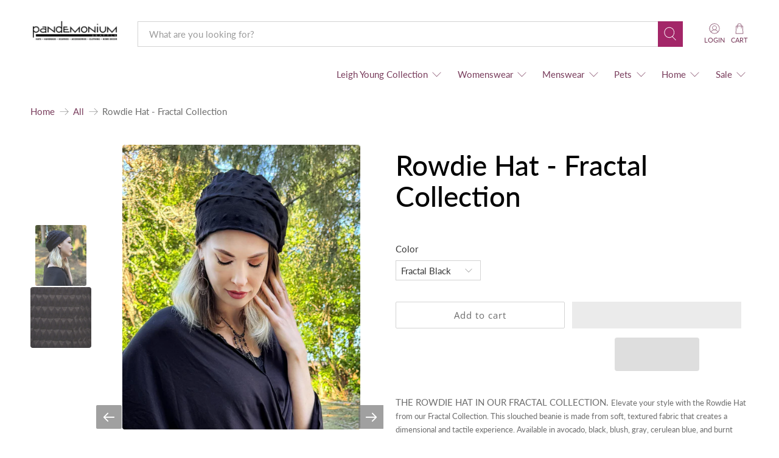

--- FILE ---
content_type: text/html; charset=utf-8
request_url: https://pandemoniumhats.com/en-tr/products/rowdie-hat-fractal-collection-1
body_size: 100339
content:


 <!doctype html>
<html class="no-js no-touch" lang="en">
<head> <script type="application/vnd.locksmith+json" data-locksmith>{"version":"v256","locked":true,"initialized":true,"scope":"product","access_granted":true,"access_denied":false,"requires_customer":false,"manual_lock":false,"remote_lock":false,"has_timeout":false,"remote_rendered":null,"hide_resource":false,"hide_links_to_resource":false,"transparent":true,"locks":{"all":[411941,413052,555549,679645,32648],"opened":[411941,413052,555549,679645,32648]},"keys":[598094,599314,781530,929294,46187],"keys_signature":"4aad60b43e117335811d63bf97757209a76a3e7cec2aa110650ea727dcc5b008","state":{"template":"product","theme":150269886688,"product":"rowdie-hat-fractal-collection-1","collection":"sale-hats-and-trims","page":null,"blog":null,"article":null,"app":null},"now":1770131213,"path":"\/collections\/sale-hats-and-trims\/products\/rowdie-hat-fractal-collection-1","locale_root_url":"\/en-tr","canonical_url":"https:\/\/pandemoniumhats.com\/en-tr\/products\/rowdie-hat-fractal-collection-1","customer_id":null,"customer_id_signature":"376c3d69a34650328f09bbcace5fda5f167d5438e9f22247363166b888cd2d02","cart":null}</script><script data-locksmith>!function(){undefined;!function(){var s=window.Locksmith={},e=document.querySelector('script[type="application/vnd.locksmith+json"]'),n=e&&e.innerHTML;if(s.state={},s.util={},s.loading=!1,n)try{s.state=JSON.parse(n)}catch(d){}if(document.addEventListener&&document.querySelector){var o,i,a,t=[76,79,67,75,83,77,73,84,72,49,49],c=function(){i=t.slice(0)},l="style",r=function(e){e&&27!==e.keyCode&&"click"!==e.type||(document.removeEventListener("keydown",r),document.removeEventListener("click",r),o&&document.body.removeChild(o),o=null)};c(),document.addEventListener("keyup",function(e){if(e.keyCode===i[0]){if(clearTimeout(a),i.shift(),0<i.length)return void(a=setTimeout(c,1e3));c(),r(),(o=document.createElement("div"))[l].width="50%",o[l].maxWidth="1000px",o[l].height="85%",o[l].border="1px rgba(0, 0, 0, 0.2) solid",o[l].background="rgba(255, 255, 255, 0.99)",o[l].borderRadius="4px",o[l].position="fixed",o[l].top="50%",o[l].left="50%",o[l].transform="translateY(-50%) translateX(-50%)",o[l].boxShadow="0 2px 5px rgba(0, 0, 0, 0.3), 0 0 100vh 100vw rgba(0, 0, 0, 0.5)",o[l].zIndex="2147483645";var t=document.createElement("textarea");t.value=JSON.stringify(JSON.parse(n),null,2),t[l].border="none",t[l].display="block",t[l].boxSizing="border-box",t[l].width="100%",t[l].height="100%",t[l].background="transparent",t[l].padding="22px",t[l].fontFamily="monospace",t[l].fontSize="14px",t[l].color="#333",t[l].resize="none",t[l].outline="none",t.readOnly=!0,o.appendChild(t),document.body.appendChild(o),t.addEventListener("click",function(e){e.stopImmediatePropagation()}),t.select(),document.addEventListener("keydown",r),document.addEventListener("click",r)}})}s.isEmbedded=-1!==window.location.search.indexOf("_ab=0&_fd=0&_sc=1"),s.path=s.state.path||window.location.pathname,s.basePath=s.state.locale_root_url.concat("/apps/locksmith").replace(/^\/\//,"/"),s.reloading=!1,s.util.console=window.console||{log:function(){},error:function(){}},s.util.makeUrl=function(e,t){var n,o=s.basePath+e,i=[],a=s.cache();for(n in a)i.push(n+"="+encodeURIComponent(a[n]));for(n in t)i.push(n+"="+encodeURIComponent(t[n]));return s.state.customer_id&&(i.push("customer_id="+encodeURIComponent(s.state.customer_id)),i.push("customer_id_signature="+encodeURIComponent(s.state.customer_id_signature))),o+=(-1===o.indexOf("?")?"?":"&")+i.join("&")},s._initializeCallbacks=[],s.on=function(e,t){if("initialize"!==e)throw'Locksmith.on() currently only supports the "initialize" event';s._initializeCallbacks.push(t)},s.initializeSession=function(e){if(!s.isEmbedded){var t=!1,n=!0,o=!0;(e=e||{}).silent&&(o=n=!(t=!0)),s.ping({silent:t,spinner:n,reload:o,callback:function(){s._initializeCallbacks.forEach(function(e){e()})}})}},s.cache=function(e){var t={};try{var n=function i(e){return(document.cookie.match("(^|; )"+e+"=([^;]*)")||0)[2]};t=JSON.parse(decodeURIComponent(n("locksmith-params")||"{}"))}catch(d){}if(e){for(var o in e)t[o]=e[o];document.cookie="locksmith-params=; expires=Thu, 01 Jan 1970 00:00:00 GMT; path=/",document.cookie="locksmith-params="+encodeURIComponent(JSON.stringify(t))+"; path=/"}return t},s.cache.cart=s.state.cart,s.cache.cartLastSaved=null,s.params=s.cache(),s.util.reload=function(){s.reloading=!0;try{window.location.href=window.location.href.replace(/#.*/,"")}catch(d){s.util.console.error("Preferred reload method failed",d),window.location.reload()}},s.cache.saveCart=function(e){if(!s.cache.cart||s.cache.cart===s.cache.cartLastSaved)return e?e():null;var t=s.cache.cartLastSaved;s.cache.cartLastSaved=s.cache.cart,fetch("/cart/update.js",{method:"POST",headers:{"Content-Type":"application/json",Accept:"application/json"},body:JSON.stringify({attributes:{locksmith:s.cache.cart}})}).then(function(e){if(!e.ok)throw new Error("Cart update failed: "+e.status);return e.json()}).then(function(){e&&e()})["catch"](function(e){if(s.cache.cartLastSaved=t,!s.reloading)throw e})},s.util.spinnerHTML='<style>body{background:#FFF}@keyframes spin{from{transform:rotate(0deg)}to{transform:rotate(360deg)}}#loading{display:flex;width:100%;height:50vh;color:#777;align-items:center;justify-content:center}#loading .spinner{display:block;animation:spin 600ms linear infinite;position:relative;width:50px;height:50px}#loading .spinner-ring{stroke:currentColor;stroke-dasharray:100%;stroke-width:2px;stroke-linecap:round;fill:none}</style><div id="loading"><div class="spinner"><svg width="100%" height="100%"><svg preserveAspectRatio="xMinYMin"><circle class="spinner-ring" cx="50%" cy="50%" r="45%"></circle></svg></svg></div></div>',s.util.clobberBody=function(e){document.body.innerHTML=e},s.util.clobberDocument=function(e){e.responseText&&(e=e.responseText),document.documentElement&&document.removeChild(document.documentElement);var t=document.open("text/html","replace");t.writeln(e),t.close(),setTimeout(function(){var e=t.querySelector("[autofocus]");e&&e.focus()},100)},s.util.serializeForm=function(e){if(e&&"FORM"===e.nodeName){var t,n,o={};for(t=e.elements.length-1;0<=t;t-=1)if(""!==e.elements[t].name)switch(e.elements[t].nodeName){case"INPUT":switch(e.elements[t].type){default:case"text":case"hidden":case"password":case"button":case"reset":case"submit":o[e.elements[t].name]=e.elements[t].value;break;case"checkbox":case"radio":e.elements[t].checked&&(o[e.elements[t].name]=e.elements[t].value);break;case"file":}break;case"TEXTAREA":o[e.elements[t].name]=e.elements[t].value;break;case"SELECT":switch(e.elements[t].type){case"select-one":o[e.elements[t].name]=e.elements[t].value;break;case"select-multiple":for(n=e.elements[t].options.length-1;0<=n;n-=1)e.elements[t].options[n].selected&&(o[e.elements[t].name]=e.elements[t].options[n].value)}break;case"BUTTON":switch(e.elements[t].type){case"reset":case"submit":case"button":o[e.elements[t].name]=e.elements[t].value}}return o}},s.util.on=function(e,a,s,t){t=t||document;var c="locksmith-"+e+a,n=function(e){var t=e.target,n=e.target.parentElement,o=t&&t.className&&(t.className.baseVal||t.className)||"",i=n&&n.className&&(n.className.baseVal||n.className)||"";("string"==typeof o&&-1!==o.split(/\s+/).indexOf(a)||"string"==typeof i&&-1!==i.split(/\s+/).indexOf(a))&&!e[c]&&(e[c]=!0,s(e))};t.attachEvent?t.attachEvent(e,n):t.addEventListener(e,n,!1)},s.util.enableActions=function(e){s.util.on("click","locksmith-action",function(e){e.preventDefault();var t=e.target;t.dataset.confirmWith&&!confirm(t.dataset.confirmWith)||(t.disabled=!0,t.innerText=t.dataset.disableWith,s.post("/action",t.dataset.locksmithParams,{spinner:!1,type:"text",success:function(e){(e=JSON.parse(e.responseText)).message&&alert(e.message),s.util.reload()}}))},e)},s.util.inject=function(e,t){var n=["data","locksmith","append"];if(-1!==t.indexOf(n.join("-"))){var o=document.createElement("div");o.innerHTML=t,e.appendChild(o)}else e.innerHTML=t;var i,a,s=e.querySelectorAll("script");for(a=0;a<s.length;++a){i=s[a];var c=document.createElement("script");if(i.type&&(c.type=i.type),i.src)c.src=i.src;else{var l=document.createTextNode(i.innerHTML);c.appendChild(l)}e.appendChild(c)}var r=e.querySelector("[autofocus]");r&&r.focus()},s.post=function(e,t,n){!1!==(n=n||{}).spinner&&s.util.clobberBody(s.util.spinnerHTML);var o={};n.container===document?(o.layout=1,n.success=function(e){s.util.clobberDocument(e)}):n.container&&(o.layout=0,n.success=function(e){var t=document.getElementById(n.container);s.util.inject(t,e),t.id===t.firstChild.id&&t.parentElement.replaceChild(t.firstChild,t)}),n.form_type&&(t.form_type=n.form_type),n.include_layout_classes!==undefined&&(t.include_layout_classes=n.include_layout_classes),n.lock_id!==undefined&&(t.lock_id=n.lock_id),s.loading=!0;var i=s.util.makeUrl(e,o),a="json"===n.type||"text"===n.type;fetch(i,{method:"POST",headers:{"Content-Type":"application/json",Accept:a?"application/json":"text/html"},body:JSON.stringify(t)}).then(function(e){if(!e.ok)throw new Error("Request failed: "+e.status);return e.text()}).then(function(e){var t=n.success||s.util.clobberDocument;t(a?{responseText:e}:e)})["catch"](function(e){if(!s.reloading)if("dashboard.weglot.com"!==window.location.host){if(!n.silent)throw alert("Something went wrong! Please refresh and try again."),e;console.error(e)}else console.error(e)})["finally"](function(){s.loading=!1})},s.postResource=function(e,t){e.path=s.path,e.search=window.location.search,e.state=s.state,e.passcode&&(e.passcode=e.passcode.trim()),e.email&&(e.email=e.email.trim()),e.state.cart=s.cache.cart,e.locksmith_json=s.jsonTag,e.locksmith_json_signature=s.jsonTagSignature,s.post("/resource",e,t)},s.ping=function(e){if(!s.isEmbedded){e=e||{};s.post("/ping",{path:s.path,search:window.location.search,state:s.state},{spinner:!!e.spinner,silent:"undefined"==typeof e.silent||e.silent,type:"text",success:function(e){e&&e.responseText?(e=JSON.parse(e.responseText)).messages&&0<e.messages.length&&s.showMessages(e.messages):console.error("[Locksmith] Invalid result in ping callback:",e)}})}},s.timeoutMonitor=function(){var e=s.cache.cart;s.ping({callback:function(){e!==s.cache.cart||setTimeout(function(){s.timeoutMonitor()},6e4)}})},s.showMessages=function(e){var t=document.createElement("div");t.style.position="fixed",t.style.left=0,t.style.right=0,t.style.bottom="-50px",t.style.opacity=0,t.style.background="#191919",t.style.color="#ddd",t.style.transition="bottom 0.2s, opacity 0.2s",t.style.zIndex=999999,t.innerHTML=" <style>          .locksmith-ab .locksmith-b { display: none; }          .locksmith-ab.toggled .locksmith-b { display: flex; }          .locksmith-ab.toggled .locksmith-a { display: none; }          .locksmith-flex { display: flex; flex-wrap: wrap; justify-content: space-between; align-items: center; padding: 10px 20px; }          .locksmith-message + .locksmith-message { border-top: 1px #555 solid; }          .locksmith-message a { color: inherit; font-weight: bold; }          .locksmith-message a:hover { color: inherit; opacity: 0.8; }          a.locksmith-ab-toggle { font-weight: inherit; text-decoration: underline; }          .locksmith-text { flex-grow: 1; }          .locksmith-cta { flex-grow: 0; text-align: right; }          .locksmith-cta button { transform: scale(0.8); transform-origin: left; }          .locksmith-cta > * { display: block; }          .locksmith-cta > * + * { margin-top: 10px; }          .locksmith-message a.locksmith-close { flex-grow: 0; text-decoration: none; margin-left: 15px; font-size: 30px; font-family: monospace; display: block; padding: 2px 10px; }                    @media screen and (max-width: 600px) {            .locksmith-wide-only { display: none !important; }            .locksmith-flex { padding: 0 15px; }            .locksmith-flex > * { margin-top: 5px; margin-bottom: 5px; }            .locksmith-cta { text-align: left; }          }                    @media screen and (min-width: 601px) {            .locksmith-narrow-only { display: none !important; }          }</style>      "+e.map(function(e){return'<div class="locksmith-message">'+e+"</div>"}).join(""),document.body.appendChild(t),document.body.style.position="relative",document.body.parentElement.style.paddingBottom=t.offsetHeight+"px",setTimeout(function(){t.style.bottom=0,t.style.opacity=1},50),s.util.on("click","locksmith-ab-toggle",function(e){e.preventDefault();for(var t=e.target.parentElement;-1===t.className.split(" ").indexOf("locksmith-ab");)t=t.parentElement;-1!==t.className.split(" ").indexOf("toggled")?t.className=t.className.replace("toggled",""):t.className=t.className+" toggled"}),s.util.enableActions(t)}}()}();</script> <script data-locksmith>Locksmith.cache.cart=null</script> <script data-locksmith>Locksmith.jsonTag="{\"version\":\"v256\",\"locked\":true,\"initialized\":true,\"scope\":\"product\",\"access_granted\":true,\"access_denied\":false,\"requires_customer\":false,\"manual_lock\":false,\"remote_lock\":false,\"has_timeout\":false,\"remote_rendered\":null,\"hide_resource\":false,\"hide_links_to_resource\":false,\"transparent\":true,\"locks\":{\"all\":[411941,413052,555549,679645,32648],\"opened\":[411941,413052,555549,679645,32648]},\"keys\":[598094,599314,781530,929294,46187],\"keys_signature\":\"4aad60b43e117335811d63bf97757209a76a3e7cec2aa110650ea727dcc5b008\",\"state\":{\"template\":\"product\",\"theme\":150269886688,\"product\":\"rowdie-hat-fractal-collection-1\",\"collection\":\"sale-hats-and-trims\",\"page\":null,\"blog\":null,\"article\":null,\"app\":null},\"now\":1770131213,\"path\":\"\\\/collections\\\/sale-hats-and-trims\\\/products\\\/rowdie-hat-fractal-collection-1\",\"locale_root_url\":\"\\\/en-tr\",\"canonical_url\":\"https:\\\/\\\/pandemoniumhats.com\\\/en-tr\\\/products\\\/rowdie-hat-fractal-collection-1\",\"customer_id\":null,\"customer_id_signature\":\"376c3d69a34650328f09bbcace5fda5f167d5438e9f22247363166b888cd2d02\",\"cart\":null}";Locksmith.jsonTagSignature="1f4e7a98849694ffd074cec32a8607763bc831b8af4d0ea69fa2ffd84cc57cea"</script> <meta charset="utf-8"> <meta http-equiv="cleartype" content="on"> <meta name="robots" content="index,follow"> <meta name="viewport" content="width=device-width,initial-scale=1"> <meta name="theme-color" content="#ffffff"> <link rel="canonical" href="https://pandemoniumhats.com/en-tr/products/rowdie-hat-fractal-collection-1"><title>Rowdie Hat - Fractal Collection - Pandemonium Millinery Faux Fur Boutique made in Seattle WA USA</title> <!-- Avada Boost Sales Script --> <script>
            const AVADA_ENHANCEMENTS = {};
            AVADA_ENHANCEMENTS.contentProtection = false;
            AVADA_ENHANCEMENTS.hideCheckoutButon = false;
            AVADA_ENHANCEMENTS.cartSticky = false;
            AVADA_ENHANCEMENTS.multiplePixelStatus = false;
            AVADA_ENHANCEMENTS.inactiveStatus = false;
            AVADA_ENHANCEMENTS.cartButtonAnimationStatus = false;
            AVADA_ENHANCEMENTS.whatsappStatus = false;
            AVADA_ENHANCEMENTS.messengerStatus = false;
            AVADA_ENHANCEMENTS.livechatStatus = false;</script> <script>
        const AVADA_CDT = {};
        AVADA_CDT.products = [];
        AVADA_CDT.template = "product";
        AVADA_CDT.collections = [];
        
AVADA_CDT.collections.push("408928223456");
        
AVADA_CDT.collections.push("482752757984");
        
AVADA_CDT.collections.push("424797763");
        
AVADA_CDT.collections.push("184204558474");
        
AVADA_CDT.collections.push("428788285664");
        
AVADA_CDT.collections.push("465576689888");
        
AVADA_CDT.collections.push("232247683");
        
AVADA_CDT.collections.push("407411228896");
        
AVADA_CDT.collections.push("408971739360");
        

        const AVADA_INVQTY = {};
        
          AVADA_INVQTY[44752947511520] = -2;
        
          AVADA_INVQTY[44752947544288] = -2;
        
          AVADA_INVQTY[44752947577056] = -1;
        
          AVADA_INVQTY[44752947609824] = -1;
        
          AVADA_INVQTY[44752947642592] = -1;
        
          AVADA_INVQTY[44752947675360] = 0;
        

        AVADA_CDT.cartitem = 0;
        AVADA_CDT.moneyformat = `{{amount}}TL`;
        AVADA_CDT.cartTotalPrice = 0;
        
        AVADA_CDT.selected_variant_id = 44752947511520;
        AVADA_CDT.product = {"id": 8245638562016,"title": "Rowdie Hat - Fractal Collection","handle": "rowdie-hat-fractal-collection-1","vendor": "LYC",
            "type": "Hats","tags": ["$0-$75","3-D","3D","america","american made","avacado","avocado","avocado green","bespoke","black","blush","bronze","burnt sienna","cancer care","cerulean","cerulean blue","clearance26","cream","creame","dark gray","designer","dimension","dimensional","Every Day Hats","fractal","fractal collection","fractals","general sale","gray","grays","green","handmade","Hats","Ivory","ladies","light gray","LYC","made in the US","made in usa","misses","O\/S","off-white","paprika","pink","pinkish","resort","retail","rowdie","rust","sale item","sheer","silver","slouched beanie","slow fashion","small batch","spring \/ summer","tactile","textured","turkish","USA","vacation","woman owned business","women","womens"],"price": 229600,"price_min": 229600,"price_max": 229600,
            "available": true,"price_varies": false,"compare_at_price": null,
            "compare_at_price_min": 0,"compare_at_price_max": 0,
            "compare_at_price_varies": false,"variants": [{"id":44752947511520,"title":"Fractal Black","option1":"Fractal Black","option2":null,"option3":null,"sku":"RO-T135-01","requires_shipping":true,"taxable":true,"featured_image":{"id":40021486076128,"product_id":8245638562016,"position":12,"created_at":"2024-03-30T13:25:35-07:00","updated_at":"2024-04-02T10:17:15-07:00","alt":"Rowdie Hat in Fractal Black, shown on model. LYC by Pandemonium is handmade by Pandemonium Seattle.","width":2604,"height":3124,"src":"\/\/pandemoniumhats.com\/cdn\/shop\/files\/rowdie-fractal-black5-6_239d227a-9a2b-4e3a-85ce-7a2a91a965a8.jpg?v=1712078235","variant_ids":[44752947511520]},"available":true,"name":"Rowdie Hat - Fractal Collection - Fractal Black","public_title":"Fractal Black","options":["Fractal Black"],"price":229600,"weight":62,"compare_at_price":null,"inventory_quantity":-2,"inventory_management":null,"inventory_policy":"deny","barcode":"","featured_media":{"alt":"Rowdie Hat in Fractal Black, shown on model. LYC by Pandemonium is handmade by Pandemonium Seattle.","id":32655100215520,"position":12,"preview_image":{"aspect_ratio":0.834,"height":3124,"width":2604,"src":"\/\/pandemoniumhats.com\/cdn\/shop\/files\/rowdie-fractal-black5-6_239d227a-9a2b-4e3a-85ce-7a2a91a965a8.jpg?v=1712078235"}},"requires_selling_plan":false,"selling_plan_allocations":[]},{"id":44752947544288,"title":"Cerulean Blue","option1":"Cerulean Blue","option2":null,"option3":null,"sku":"RO-T135-02","requires_shipping":true,"taxable":true,"featured_image":{"id":40021816803552,"product_id":8245638562016,"position":4,"created_at":"2024-03-30T15:57:16-07:00","updated_at":"2024-04-02T09:59:23-07:00","alt":"Rowdie Hat in Cerulean Blue, shown on model. LYC by Pandemonium is handmade by Pandemonium Seattle.","width":1200,"height":1440,"src":"\/\/pandemoniumhats.com\/cdn\/shop\/files\/rowdie-hat-fractal-blue.jpg?v=1712077163","variant_ids":[44752947544288]},"available":true,"name":"Rowdie Hat - Fractal Collection - Cerulean Blue","public_title":"Cerulean Blue","options":["Cerulean Blue"],"price":229600,"weight":62,"compare_at_price":null,"inventory_quantity":-2,"inventory_management":null,"inventory_policy":"deny","barcode":"","featured_media":{"alt":"Rowdie Hat in Cerulean Blue, shown on model. LYC by Pandemonium is handmade by Pandemonium Seattle.","id":32655439560928,"position":4,"preview_image":{"aspect_ratio":0.833,"height":1440,"width":1200,"src":"\/\/pandemoniumhats.com\/cdn\/shop\/files\/rowdie-hat-fractal-blue.jpg?v=1712077163"}},"requires_selling_plan":false,"selling_plan_allocations":[]},{"id":44752947577056,"title":"Burnt Sienna","option1":"Burnt Sienna","option2":null,"option3":null,"sku":"RO-T135-03","requires_shipping":true,"taxable":true,"featured_image":{"id":40040087027936,"product_id":8245638562016,"position":10,"created_at":"2024-04-02T09:59:00-07:00","updated_at":"2024-04-02T10:17:15-07:00","alt":"Rowdie Hat in Burnt Sienna, shown on model. LYC by Pandemonium is handmade by Pandemonium Seattle.","width":1200,"height":1440,"src":"\/\/pandemoniumhats.com\/cdn\/shop\/files\/Rowdie-handkiercheif-scarf-fractal-burnt-sienna_2_-crop-5-6.jpg?v=1712078235","variant_ids":[44752947577056]},"available":true,"name":"Rowdie Hat - Fractal Collection - Burnt Sienna","public_title":"Burnt Sienna","options":["Burnt Sienna"],"price":229600,"weight":62,"compare_at_price":null,"inventory_quantity":-1,"inventory_management":null,"inventory_policy":"deny","barcode":"","featured_media":{"alt":"Rowdie Hat in Burnt Sienna, shown on model. LYC by Pandemonium is handmade by Pandemonium Seattle.","id":32674213920992,"position":10,"preview_image":{"aspect_ratio":0.833,"height":1440,"width":1200,"src":"\/\/pandemoniumhats.com\/cdn\/shop\/files\/Rowdie-handkiercheif-scarf-fractal-burnt-sienna_2_-crop-5-6.jpg?v=1712078235"}},"requires_selling_plan":false,"selling_plan_allocations":[]},{"id":44752947609824,"title":"Fractal Gray","option1":"Fractal Gray","option2":null,"option3":null,"sku":"RO-T135-04","requires_shipping":true,"taxable":true,"featured_image":{"id":40021486043360,"product_id":8245638562016,"position":8,"created_at":"2024-03-30T13:25:35-07:00","updated_at":"2024-04-02T10:17:15-07:00","alt":"Rowdie Hat in Gray, shown on model. LYC by Pandemonium is handmade by Pandemonium Seattle.","width":1048,"height":1258,"src":"\/\/pandemoniumhats.com\/cdn\/shop\/files\/rowdie-fractal-gray-5-6_90a65fd1-28a5-44f0-a4e7-822e3d97d490.jpg?v=1712078235","variant_ids":[44752947609824]},"available":true,"name":"Rowdie Hat - Fractal Collection - Fractal Gray","public_title":"Fractal Gray","options":["Fractal Gray"],"price":229600,"weight":62,"compare_at_price":null,"inventory_quantity":-1,"inventory_management":null,"inventory_policy":"deny","barcode":"","featured_media":{"alt":"Rowdie Hat in Gray, shown on model. LYC by Pandemonium is handmade by Pandemonium Seattle.","id":32655100248288,"position":8,"preview_image":{"aspect_ratio":0.833,"height":1258,"width":1048,"src":"\/\/pandemoniumhats.com\/cdn\/shop\/files\/rowdie-fractal-gray-5-6_90a65fd1-28a5-44f0-a4e7-822e3d97d490.jpg?v=1712078235"}},"requires_selling_plan":false,"selling_plan_allocations":[]},{"id":44752947642592,"title":"Avocado","option1":"Avocado","option2":null,"option3":null,"sku":"RO-T135-05","requires_shipping":true,"taxable":true,"featured_image":{"id":40021508522208,"product_id":8245638562016,"position":2,"created_at":"2024-03-30T13:34:30-07:00","updated_at":"2024-04-02T09:59:23-07:00","alt":"Rowdie Hat Fractal in Avocado, shown on model. LYC is handmade by Pandemonium Seattle.","width":2544,"height":3053,"src":"\/\/pandemoniumhats.com\/cdn\/shop\/files\/rowdie-handkerchief-scarf-fractalavacado_7_5-6_c7857cc5-ac09-42bf-9366-5e8a6f1c72c2.jpg?v=1712077163","variant_ids":[44752947642592]},"available":true,"name":"Rowdie Hat - Fractal Collection - Avocado","public_title":"Avocado","options":["Avocado"],"price":229600,"weight":62,"compare_at_price":null,"inventory_quantity":-1,"inventory_management":null,"inventory_policy":"deny","barcode":"","featured_media":{"alt":"Rowdie Hat Fractal in Avocado, shown on model. LYC is handmade by Pandemonium Seattle.","id":32655123054816,"position":2,"preview_image":{"aspect_ratio":0.833,"height":3053,"width":2544,"src":"\/\/pandemoniumhats.com\/cdn\/shop\/files\/rowdie-handkerchief-scarf-fractalavacado_7_5-6_c7857cc5-ac09-42bf-9366-5e8a6f1c72c2.jpg?v=1712077163"}},"requires_selling_plan":false,"selling_plan_allocations":[]},{"id":44752947675360,"title":"Blush","option1":"Blush","option2":null,"option3":null,"sku":"RO-T135-06","requires_shipping":true,"taxable":true,"featured_image":{"id":40040199160032,"product_id":8245638562016,"position":6,"created_at":"2024-04-02T10:17:01-07:00","updated_at":"2024-04-02T10:17:15-07:00","alt":"Rowdie Hat in Blush Fractal, shown on model. LYC by Pandemonium is handmade by Pandemonium Seattle.","width":1200,"height":1440,"src":"\/\/pandemoniumhats.com\/cdn\/shop\/files\/batwing-top-fractal-bluxh-northwest-pants-calico-faux-fur_1_-crop-5x6.jpg?v=1712078235","variant_ids":[44752947675360]},"available":true,"name":"Rowdie Hat - Fractal Collection - Blush","public_title":"Blush","options":["Blush"],"price":229600,"weight":62,"compare_at_price":null,"inventory_quantity":0,"inventory_management":null,"inventory_policy":"deny","barcode":"","featured_media":{"alt":"Rowdie Hat in Blush Fractal, shown on model. LYC by Pandemonium is handmade by Pandemonium Seattle.","id":32674341617888,"position":6,"preview_image":{"aspect_ratio":0.833,"height":1440,"width":1200,"src":"\/\/pandemoniumhats.com\/cdn\/shop\/files\/batwing-top-fractal-bluxh-northwest-pants-calico-faux-fur_1_-crop-5x6.jpg?v=1712078235"}},"requires_selling_plan":false,"selling_plan_allocations":[]}],"featured_image": "\/\/pandemoniumhats.com\/cdn\/shop\/files\/rowdie-hat-fractal-black_1_5-6_bc86db1f-6922-413f-92cf-d175ba7c16fa.jpg?v=1712077163","images": ["\/\/pandemoniumhats.com\/cdn\/shop\/files\/rowdie-hat-fractal-black_1_5-6_bc86db1f-6922-413f-92cf-d175ba7c16fa.jpg?v=1712077163","\/\/pandemoniumhats.com\/cdn\/shop\/files\/rowdie-handkerchief-scarf-fractalavacado_7_5-6_c7857cc5-ac09-42bf-9366-5e8a6f1c72c2.jpg?v=1712077163","\/\/pandemoniumhats.com\/cdn\/shop\/files\/SWATCH-fractal-avocado_06008878-2138-4570-90f4-597785054d05.jpg?v=1712077163","\/\/pandemoniumhats.com\/cdn\/shop\/files\/rowdie-hat-fractal-blue.jpg?v=1712077163","\/\/pandemoniumhats.com\/cdn\/shop\/files\/SWATCH-fractal-cerulean-blue_27547242-5950-4b31-a7a4-51685a7b5194.jpg?v=1712077163","\/\/pandemoniumhats.com\/cdn\/shop\/files\/batwing-top-fractal-bluxh-northwest-pants-calico-faux-fur_1_-crop-5x6.jpg?v=1712078235","\/\/pandemoniumhats.com\/cdn\/shop\/files\/SWATCH-fractal-blush_2ac89b18-3eb3-458d-a026-a766e342d873.jpg?v=1712078235","\/\/pandemoniumhats.com\/cdn\/shop\/files\/rowdie-fractal-gray-5-6_90a65fd1-28a5-44f0-a4e7-822e3d97d490.jpg?v=1712078235","\/\/pandemoniumhats.com\/cdn\/shop\/files\/SWATCH-fractal-gray_708b0b6f-7160-4c23-b0b2-4470543ffb10.jpg?v=1712078235","\/\/pandemoniumhats.com\/cdn\/shop\/files\/Rowdie-handkiercheif-scarf-fractal-burnt-sienna_2_-crop-5-6.jpg?v=1712078235","\/\/pandemoniumhats.com\/cdn\/shop\/files\/SWATCH-fractal-burnt-sienna_9441af54-3b2b-4306-8bd2-f27b0d88f325.jpg?v=1712078235","\/\/pandemoniumhats.com\/cdn\/shop\/files\/rowdie-fractal-black5-6_239d227a-9a2b-4e3a-85ce-7a2a91a965a8.jpg?v=1712078235","\/\/pandemoniumhats.com\/cdn\/shop\/files\/SWATCH-fractal-black_21deafe0-4152-431a-9b2a-58a5d8c4be9d.jpg?v=1712078235"]
            };
        

        window.AVADA_BADGES = window.AVADA_BADGES || {};
        window.AVADA_BADGES = [{"badgeEffect":"","showBadgeBorder":false,"badgePageType":"product","headerText":"Secure Checkout With","badgeBorderRadius":3,"collectionPageInlinePosition":"after","description":"Increase a sense of urgency and boost conversation rate on each product page. ","badgeStyle":"color","badgeList":["https:\/\/cdn1.avada.io\/boost-sales\/visa.svg","https:\/\/cdn1.avada.io\/boost-sales\/mastercard.svg","https:\/\/cdn1.avada.io\/boost-sales\/americanexpress.svg","https:\/\/cdn1.avada.io\/boost-sales\/discover.svg","https:\/\/cdn1.avada.io\/boost-sales\/paypal.svg","https:\/\/cdn1.avada.io\/boost-sales\/applepay.svg","https:\/\/cdn1.avada.io\/boost-sales\/googlepay.svg"],"cartInlinePosition":"after","isSetCustomWidthMobile":false,"homePageInlinePosition":"after","createdAt":"2023-05-22T17:37:01.166Z","badgeWidth":"full-width","showHeaderText":true,"showBadges":true,"customWidthSize":450,"cartPosition":"","shopDomain":"pandemonium-millinery.myshopify.com","shopId":"YO1EfqV47YRcrzwj194D","inlinePosition":"after","badgeBorderColor":"#e1e1e1","headingSize":16,"badgeCustomSize":70,"badgesSmartSelector":false,"headingColor":"#232323","textAlign":"avada-align-center","badgeSize":"small","priority":"0","collectionPagePosition":"","customWidthSizeInMobile":450,"name":"Product Pages","position":"","homePagePosition":"","status":true,"font":"default","removeBranding":true,"id":"w83exRAu47IR9JU2oZGe"},{"badgeEffect":"","showBadgeBorder":false,"badgePageType":"footer","headerText":"","badgeBorderRadius":3,"collectionPageInlinePosition":"after","description":"Win customers' trust from every pages by showing various trust badges at website's footer.","badgeStyle":"color","badgeList":["https:\/\/cdn1.avada.io\/boost-sales\/visa.svg","https:\/\/cdn1.avada.io\/boost-sales\/mastercard.svg","https:\/\/cdn1.avada.io\/boost-sales\/americanexpress.svg","https:\/\/cdn1.avada.io\/boost-sales\/discover.svg","https:\/\/cdn1.avada.io\/boost-sales\/paypal.svg","https:\/\/cdn1.avada.io\/boost-sales\/applepay.svg","https:\/\/cdn1.avada.io\/boost-sales\/googlepay.svg"],"cartInlinePosition":"after","isSetCustomWidthMobile":false,"homePageInlinePosition":"after","createdAt":"2023-05-22T17:37:00.062Z","badgeWidth":"full-width","showHeaderText":true,"showBadges":true,"customWidthSize":450,"cartPosition":"","shopDomain":"pandemonium-millinery.myshopify.com","shopId":"YO1EfqV47YRcrzwj194D","inlinePosition":"after","badgeBorderColor":"#e1e1e1","headingSize":16,"badgeCustomSize":40,"badgesSmartSelector":false,"headingColor":"#232323","textAlign":"avada-align-center","badgeSize":"custom","priority":"0","selectedPreset":"Payment 1","collectionPagePosition":"","customWidthSizeInMobile":450,"name":"Footer","position":"","homePagePosition":"","status":true,"font":"default","removeBranding":true,"id":"Xcd0Z5DYHbW54AV7e6DO"}];

        window.AVADA_GENERAL_SETTINGS = window.AVADA_GENERAL_SETTINGS || {};
        window.AVADA_GENERAL_SETTINGS = {};

        window.AVADA_COUNDOWNS = window.AVADA_COUNDOWNS || {};
        window.AVADA_COUNDOWNS = [{},{},{"id":"RcBbpTOZfj30XIdcvQDI","categoryNumbWidth":30,"numbWidth":60,"countdownSmartSelector":false,"collectionPageInlinePosition":"after","stockTextSize":16,"daysText":"Days","countdownEndAction":"HIDE_COUNTDOWN","secondsText":"Seconds","saleCustomSeconds":"59","createdAt":"2023-05-22T17:37:01.070Z","txtDatePos":"txt_outside_box","numbHeight":60,"txtDateSize":16,"shopId":"YO1EfqV47YRcrzwj194D","inlinePosition":"after","headingSize":30,"categoryTxtDateSize":8,"textAlign":"text-center","displayLayout":"square-countdown","categoryNumberSize":14,"priority":"0","displayType":"ALL_PRODUCT","numbBorderColor":"#cccccc","productIds":[],"collectionPagePosition":"","name":"Product Pages","numbBorderWidth":1,"manualDisplayPlacement":"after","position":"form[action='\/cart\/add']","showCountdownTimer":true,"conditions":{"type":"ALL","conditions":[{"type":"TITLE","operation":"CONTAINS","value":""}]},"timeUnits":"unit-dhms","status":true,"manualDisplayPosition":"form[action='\/cart\/add']","stockTextBefore":"Only {{stock_qty}} left in stock. Hurry up 🔥","saleCustomMinutes":"10","categoryUseDefaultSize":true,"description":"Increase urgency and boost conversions for each product page.","saleDateType":"date-custom","numbBgColor":"#ffffff","txtDateColor":"#122234","numbColor":"#122234","minutesText":"Minutes","showInventoryCountdown":true,"numbBorderRadius":0,"shopDomain":"pandemonium-millinery.myshopify.com","countdownTextBottom":"","productExcludeIds":[],"headingColor":"#0985C5","stockType":"real_stock","linkText":"Hurry! sale ends in","saleCustomHours":"00","hoursText":"Hours","categoryTxtDatePos":"txt_outside_box","useDefaultSize":true,"stockTextColor":"#122234","categoryNumbHeight":30,"saleCustomDays":"00","removeBranding":true}];

        window.AVADA_STOCK_COUNTDOWNS = window.AVADA_STOCK_COUNTDOWNS || {};
        window.AVADA_STOCK_COUNTDOWNS = {};

        window.AVADA_COUNDOWNS_V2 = window.AVADA_COUNDOWNS_V2 || {};
        window.AVADA_COUNDOWNS_V2 = [{"id":"vpRdhr2QrBgi3KgdYwkR","isSpecificTimeZone":true,"specificCollectionIds":[417916944608,408971247840,238918533269,203351490709,165492031626,161176420490,363924931,232736131],"timeType":"date_sale_to","preset":"london","whenTimeReached":"hide_block","daysText":"Days","minutesCustom":1,"secondsCustom":1,"secondsText":"Sec","minutesText":"Min","hoursCustom":1,"conditionToShow":"specificConditions","shopId":"YO1EfqV47YRcrzwj194D","daysCustom":1,"isShowToCollectionPages":true,"image":"\/083e4e3d3578121d27659457fa2972d0.png","widgetId":"AVADA-BSU87IXL3G5O","timeZone":"America\/Los_Angeles","isCanChangeBgNumberColor":true,"hoursText":"Hours","name":"Countdown Timer 26\/05\/23","endTime":"2023-05-29T23:59","presetType":"light","status":true,"createdAt":"2023-05-26T23:07:39.018Z","pageShowCountdown":"home","isFirstSave":false,"isAdvancedSettings":true,"size":"small","customCss":".Avada-CDTV2__Container .Avada-CDTV2_Timer__Container .Avada-CDTV2_Timer-Item__Container .Avada-CDTV2_Timer-Item {\npadding: 0px !important;\n}","designSetting":[{"path":"designSetting.0","components":[],"name":"Heading","style":{"path":"designSetting.0.style","color":"#202223","fontWeight":"bold","textTransform":"uppercase"},"label":"Hurry up! Sale ends in","type":"heading"},{"path":"designSetting.1","canChange":true,"canChangeBackground":true,"components":[{"path":"designSetting.1.components.0","components":[{"path":"designSetting.1.components.0.components.0","identification":"dayValue","unitLabel":"","classes":[""],"name":"CD Item Value","style":{"padding":"1rem","path":"designSetting.1.components.0.components.0.style","backgroundColor":"#F2F2F6","color":"#202223","borderRadius":"4px","lineHeight":"150%","fontWeight":"600"},"label":"","type":"countdownItemValue"},{"path":"designSetting.1.components.0.components.1","identification":"dayLabel","classes":["Avada-CDTV2__PositionLabel--bottom"],"name":"CD Item Label","style":{"padding":"0.5rem","path":"designSetting.1.components.0.components.1.style","color":"#A8ADBC","lineHeight":"150%","position":"absolute"},"type":"countdownItemLabel"}],"identification":"Day","name":"Item Container","style":{"padding":"2rem 1rem","path":"designSetting.1.components.0.style"},"label":"Days","type":"itemContainer","value":"02"},{"path":"designSetting.1.components.1","components":[{"path":"designSetting.1.components.1.components.0","identification":"hourValue","unitLabel":"","classes":[""],"name":"CD Item Value","style":{"padding":"1rem","path":"designSetting.1.components.1.components.0.style","backgroundColor":"#F2F2F6","color":"#202223","borderRadius":"4px","lineHeight":"150%","fontWeight":"600"},"label":"","type":"countdownItemValue"},{"path":"designSetting.1.components.1.components.1","identification":"hourLabel","classes":["Avada-CDTV2__PositionLabel--bottom"],"name":"CD Item Label","style":{"padding":"0.5rem","path":"designSetting.1.components.1.components.1.style","color":"#A8ADBC","lineHeight":"150%","position":"absolute"},"type":"countdownItemLabel"}],"identification":"Hour","name":"Item Container","style":{"padding":"2rem 1rem","path":"designSetting.1.components.1.style"},"label":"Hours","type":"itemContainer","value":"23"},{"path":"designSetting.1.components.2","components":[{"path":"designSetting.1.components.2.components.0","identification":"minuteValue","unitLabel":"","classes":[""],"name":"CD Item Value","style":{"padding":"1rem","path":"designSetting.1.components.2.components.0.style","backgroundColor":"#F2F2F6","color":"#202223","borderRadius":"4px","lineHeight":"150%","fontWeight":"600"},"label":"","type":"countdownItemValue"},{"path":"designSetting.1.components.2.components.1","identification":"minuteLabel","classes":["Avada-CDTV2__PositionLabel--bottom"],"name":"CD Item Label","style":{"padding":"0.5rem","path":"designSetting.1.components.2.components.1.style","color":"#A8ADBC","lineHeight":"150%","position":"absolute"},"type":"countdownItemLabel"}],"identification":"Minute","name":"Item Container","style":{"padding":"2rem 1rem","path":"designSetting.1.components.2.style"},"label":"Minutes","type":"itemContainer","value":"59"},{"path":"designSetting.1.components.3","components":[{"path":"designSetting.1.components.3.components.0","identification":"secondValue","unitLabel":"","classes":[""],"name":"CD Item Value","style":{"padding":"1rem","path":"designSetting.1.components.3.components.0.style","backgroundColor":"#F2F2F6","color":"#202223","borderRadius":"4px","lineHeight":"150%","fontWeight":"600"},"label":"","type":"countdownItemValue"},{"path":"designSetting.1.components.3.components.1","identification":"secondLabel","classes":["Avada-CDTV2__PositionLabel--bottom"],"name":"CD Item Label","style":{"padding":"0.5rem","path":"designSetting.1.components.3.components.1.style","color":"#A8ADBC","lineHeight":"150%","position":"absolute"},"type":"countdownItemLabel"}],"identification":"Second","name":"Item Container","style":{"padding":"2rem 1rem","path":"designSetting.1.components.3.style"},"label":"Seconds","type":"itemContainer","value":"00"}],"name":"Countdown","label":"","type":"countdown"}],"startTime":"2023-05-27T00:00","updatedAt":"2023-05-27T00:12:05.710Z"}];

        window.AVADA_BADGES_V2 = window.AVADA_BADGES_V2 || {};
        window.AVADA_BADGES_V2 = [];

        window.AVADA_INACTIVE_TAB = window.AVADA_INACTIVE_TAB || {};
        window.AVADA_INACTIVE_TAB = null;

        window.AVADA_LIVECHAT = window.AVADA_LIVECHAT || {};
        window.AVADA_LIVECHAT = {"whatsapp":[{"id":"H3qc6XdFSuRwOfvrpQ3Y","role":"","onWednesdayTo":"09:00","description":"Typically replies within an hour","onSaturdayFrom":"17:00","onTuesday":true,"onMonday":true,"onFridayTo":"09:00","onWednesday":true,"onSaturdayTo":"09:00","createdAt":"2023-05-22T23:25:56.440Z","onThursday":true,"onMondayFrom":"17:00","onMondayTo":"09:00","onlineTime":"available","onWednesdayFrom":"17:00","shopId":"YO1EfqV47YRcrzwj194D","onFridayFrom":"17:00","onTuesdayTo":"09:00","onTuesdayFrom":"17:00","firstMess":"Hi there 👋.How can I help you? ","onFriday":true,"custom_bg_url":"","background_image":"","onSundayTo":"09:00","phone":"","name":"Pandemonium Millinery Faux Fur Boutique made in Seattle WA USA ","onThursdayFrom":"17:00","onSundayFrom":"17:00","onThursdayTo":"09:00","status":true}]};

        window.AVADA_STICKY_ATC = window.AVADA_STICKY_ATC || {};
        window.AVADA_STICKY_ATC = null;

        window.AVADA_ATC_ANIMATION = window.AVADA_ATC_ANIMATION || {};
        window.AVADA_ATC_ANIMATION = null;

        window.AVADA_SP = window.AVADA_SP || {};
        window.AVADA_SP = {"shop":"YO1EfqV47YRcrzwj194D","configuration":{"position":"bottom-left","hide_time_ago":false,"smart_hide":false,"smart_hide_time":3,"smart_hide_unit":"days","truncate_product_name":true,"display_duration":5,"first_delay":10,"pops_interval":10,"max_pops_display":20,"show_mobile":true,"mobile_position":"bottom","animation":"fadeInUp","out_animation":"fadeOutDown","with_sound":false,"display_order":"order","only_product_viewing":false,"notice_continuously":false,"custom_css":"","replay":true,"included_urls":"","excluded_urls":"","excluded_product_type":"","countries_all":true,"countries":[],"allow_show":"all","hide_close":true,"close_time":1,"close_time_unit":"days","support_rtl":false},"notifications":{"8H6IbA8xJuxzIbQgKAkr":{"settings":{"heading_text":"{{first_name}} in {{city}}, {{country}}","heading_font_weight":500,"heading_font_size":12,"content_text":"Purchased {{product_name}}","content_font_weight":800,"content_font_size":13,"background_image":"","background_color":"#FFF","heading_color":"#111","text_color":"#142A47","time_color":"#234342","with_border":false,"border_color":"#333333","border_width":1,"border_radius":20,"image_border_radius":20,"heading_decoration":null,"hover_product_decoration":null,"hover_product_color":"#122234","with_box_shadow":true,"font":"Raleway","language_code":"en","with_static_map":false,"use_dynamic_names":false,"dynamic_names":"","use_flag":false,"popup_custom_link":"","popup_custom_image":"","display_type":"popup","use_counter":false,"counter_color":"#0b4697","counter_unit_color":"#0b4697","counter_unit_plural":"views","counter_unit_single":"view","truncate_product_name":false,"allow_show":"all","included_urls":"","excluded_urls":""},"type":"order","items":[],"source":"shopify\/order"}},"removeBranding":true};

        window.AVADA_SP_V2 = window.AVADA_SP_V2 || {};
        window.AVADA_SP_V2 = [];

        window.AVADA_SETTING_SP_V2 = window.AVADA_SETTING_SP_V2 || {};
        window.AVADA_SETTING_SP_V2 = {"show_mobile":true,"countries_all":true,"display_order":"order","hide_time_ago":false,"max_pops_display":30,"first_delay":4,"custom_css":"","notice_continuously":false,"orderItems":[{"date":"2023-05-20T18:15:45.000Z","country":"United States","city":"Los Angeles","shipping_first_name":"Scott","product_image":"https:\/\/cdn.shopify.com\/s\/files\/1\/1250\/5389\/products\/pandemonium-millinery-classic-scarf-burnout-velvet-in-bering-sea-handkerchief-scarves-wholesale-22027351299.jpg?v=1588954764","shipping_city":"Los Angeles","type":"order","product_name":"Classic Scarf - Burnout Velvet in Bering Sea (Limited Availability)","product_id":10224804867,"product_handle":"classic-scarf-burnout-velvet-in-bering-sea","first_name":"Scott","shipping_country":"United States","product_link":"https:\/\/pandemonium-millinery.myshopify.com\/products\/classic-scarf-burnout-velvet-in-bering-sea"},{"date":"2023-05-20T18:15:45.000Z","country":"United States","city":"Los Angeles","shipping_first_name":"Scott","product_image":"https:\/\/cdn.shopify.com\/s\/files\/1\/1250\/5389\/products\/pandemonium-millinery-classic-scarf-burnout-velvet-in-sundance-handkerchief-scarves-wholesale-22026595331.jpg?v=1592945021","shipping_city":"Los Angeles","type":"order","product_name":"Classic Scarf - Burnout Velvet in Sundance (Limited Availability)","product_id":10224528835,"product_handle":"classic-scarf-burnout-velvet-in-sundance-1","first_name":"Scott","shipping_country":"United States","product_link":"https:\/\/pandemonium-millinery.myshopify.com\/products\/classic-scarf-burnout-velvet-in-sundance-1"},{"date":"2023-05-20T18:15:45.000Z","country":"United States","city":"Los Angeles","shipping_first_name":"Scott","product_image":"https:\/\/cdn.shopify.com\/s\/files\/1\/1250\/5389\/products\/pandemonium-millinery-classic-scarf-burnout-velvet-in-baltic-sea-scarves-wholesale-22027140483.jpg?v=1611595242","shipping_city":"Los Angeles","type":"order","product_name":"Classic Scarf - Burnout Velvet in Baltic Sea - Sold Out!","product_id":10224731395,"product_handle":"classic-scarf-burnout-velvet-in-baltic-sea-1","first_name":"Scott","shipping_country":"United States","product_link":"https:\/\/pandemonium-millinery.myshopify.com\/products\/classic-scarf-burnout-velvet-in-baltic-sea-1"},{"date":"2023-05-17T18:29:46.000Z","country":"United States","city":"Portland","shipping_first_name":"LeeEllen","product_image":"https:\/\/cdn.shopify.com\/s\/files\/1\/1250\/5389\/products\/hollie_bucket_hat_floral_bloom_gaucho_pants_peacock_paisley_crop_small_e9ffe7f4-69b9-448d-a8ed-ca67add89a89.jpg?v=1624038639","shipping_city":"Portland","type":"order","product_name":"Hollie Bucket Hat Style - Floral Blossom (Sold Out!)","product_id":6925244694677,"product_handle":"hollie-bucket-hat-style-floral-blossom","first_name":"LeeEllen","shipping_country":"United States","product_link":"https:\/\/pandemonium-millinery.myshopify.com\/products\/hollie-bucket-hat-style-floral-blossom"},{"date":"2023-05-17T01:36:37.000Z","country":"United States","city":"Venice","shipping_first_name":"Steven","product_image":"https:\/\/cdn.shopify.com\/s\/files\/1\/1250\/5389\/products\/raquel_infinity_ruched_fingerless_purple_solar_eclipse.jpg?v=1658352169","shipping_city":"Venice","type":"order","product_name":"Infinity Scarf - Lunar and Solar Eclipse","product_id":7756954108128,"product_handle":"infinity-scarf-assorted-2-tone-or-solid-black-and-white-knits","first_name":"Steven","shipping_country":"United States","product_link":"https:\/\/pandemonium-millinery.myshopify.com\/products\/infinity-scarf-assorted-2-tone-or-solid-black-and-white-knits"},{"date":"2023-05-16T21:41:06.000Z","country":"United States","city":"Venice","shipping_first_name":"Steven","product_image":"https:\/\/cdn.shopify.com\/s\/files\/1\/1250\/5389\/products\/men_s_infinity_scarf_sweet_stripes_blackberry_cobbler_close_6992b291-83c5-4111-b374-76c4911130dc.jpg?v=1600471055","shipping_city":"Venice","type":"order","product_name":"Men's Infinity Scarf -  Sweet Stripes","product_id":10704420419,"product_handle":"mens-infinity-scarf-sweet-stripes-1","first_name":"Steven","shipping_country":"United States","product_link":"https:\/\/pandemonium-millinery.myshopify.com\/products\/mens-infinity-scarf-sweet-stripes-1"},{"date":"2023-05-13T02:49:13.000Z","country":"United States","city":"Deer Park","shipping_first_name":"Mary","product_image":"https:\/\/cdn.shopify.com\/s\/files\/1\/1250\/5389\/products\/Ostrich_feather_Trim_f219-25_moss_green_b_small_f969e4cf-0b13-4b4f-a59b-6ec4e0559e98.jpg?v=1654287530","shipping_city":"Deer Park","type":"order","product_name":"Ostrich Feather Brooches - Solid (Cream - One Left!)","product_id":4829485400202,"product_handle":"ostrich-feather-brooches-solid","first_name":"Mary Beth","shipping_country":"United States","product_link":"https:\/\/pandemonium-millinery.myshopify.com\/products\/ostrich-feather-brooches-solid"},{"date":"2023-05-11T15:00:08.000Z","country":"United States","city":"","shipping_first_name":"EDITH","product_image":null,"shipping_city":"DETROIT","type":"order","product_name":"Additional items","product_id":10980658179,"product_handle":"additional-items","first_name":"EDITH","shipping_country":"United States","product_link":"https:\/\/pandemonium-millinery.myshopify.com\/products\/additional-items"},{"date":"2023-05-11T12:23:42.000Z","country":"United States","city":"Bearsville","shipping_first_name":"Ms.","product_image":"https:\/\/cdn.shopify.com\/s\/files\/1\/1250\/5389\/products\/throw_opulent_faux_fur_rose_small_763aff04-8cd3-47c2-af48-e76dba40d210.jpg?v=1684435933","shipping_city":"Chester ","type":"order","product_name":"Royal Opulence Faux Fur Throws - Luxurious Softness for the Home","product_id":7572847001824,"product_handle":"throw-royal-opulence-faux-furs-1","first_name":"Timothy","shipping_country":"United States","product_link":"https:\/\/pandemonium-millinery.myshopify.com\/products\/throw-royal-opulence-faux-furs-1"},{"date":"2023-05-10T18:07:48.000Z","country":"United States","city":"NEW YORK","shipping_first_name":"ION","product_image":null,"shipping_city":"NEW YORK","type":"order","product_name":"Additional items","product_id":10980658179,"product_handle":"additional-items","first_name":"ION","shipping_country":"United States","product_link":"https:\/\/pandemonium-millinery.myshopify.com\/products\/additional-items"},{"date":"2023-05-05T06:22:09.000Z","country":"United States","city":"Los Altos","shipping_first_name":"Kathy","product_image":"https:\/\/cdn.shopify.com\/s\/files\/1\/1250\/5389\/products\/pandemonium-millinery-classic-scarf-fox-faux-fur-standard-arctic-fox-scarves-15518671208586.jpg?v=1628028179","shipping_city":"Los Altos","type":"order","product_name":"Classic Scarf - Fox Faux Fur (Blue Steel - Standard Size Only)","product_id":4829581738122,"product_handle":"classic-scarf-fox-faux-fur-1","first_name":"Kathy","shipping_country":"United States","product_link":"https:\/\/pandemonium-millinery.myshopify.com\/products\/classic-scarf-fox-faux-fur-1"},{"date":"2023-05-04T11:14:49.000Z","country":"United States","city":"PHILADELPHIA","shipping_first_name":"Erica","product_image":"https:\/\/cdn.shopify.com\/s\/files\/1\/1250\/5389\/products\/pandemonium-millinery-wrap-glitzy-glam-toffee-scarves-15868580547.jpg?v=1624657005","shipping_city":"PHILADELPHIA","type":"order","product_name":"Wrap - Glitzy Glam","product_id":8151037123,"product_handle":"spring-wrap-glitzy-glam","first_name":"Erica","shipping_country":"United States","product_link":"https:\/\/pandemonium-millinery.myshopify.com\/products\/spring-wrap-glitzy-glam"},{"date":"2023-05-04T11:14:49.000Z","country":"United States","city":"PHILADELPHIA","shipping_first_name":"Erica","product_image":"https:\/\/cdn.shopify.com\/s\/files\/1\/1250\/5389\/products\/pandemonium-millinery-wrap-lunar-landing-scarves-13932345219.jpg?v=1624657174","shipping_city":"PHILADELPHIA","type":"order","product_name":"Wrap - Lunar Landing","product_id":6675956611,"product_handle":"spring-wrap-lunar-landing","first_name":"Erica","shipping_country":"United States","product_link":"https:\/\/pandemonium-millinery.myshopify.com\/products\/spring-wrap-lunar-landing"},{"date":"2023-05-04T11:14:49.000Z","country":"United States","city":"PHILADELPHIA","shipping_first_name":"Erica","product_image":"https:\/\/cdn.shopify.com\/s\/files\/1\/1250\/5389\/products\/upcycled-scarf-small-motley-scorpion-sandstone-small_5783aa58-d4e0-467a-9a78-1cce2ef04ab3.jpg?v=1679692443","shipping_city":"PHILADELPHIA","type":"order","product_name":"Upcycled Scarf - Motley Small","product_id":8019135365344,"product_handle":"upcycled-scarf-motley-small-1","first_name":"Erica","shipping_country":"United States","product_link":"https:\/\/pandemonium-millinery.myshopify.com\/products\/upcycled-scarf-motley-small-1"},{"date":"2023-05-02T23:09:57.000Z","country":"United States","city":"Carmel","shipping_first_name":"DEBRA","product_image":null,"shipping_city":"Carmel","type":"order","product_name":"Additional items","product_id":10980658179,"product_handle":"additional-items","first_name":"DEBRA","shipping_country":"United States","product_link":"https:\/\/pandemonium-millinery.myshopify.com\/products\/additional-items"},{"date":"2023-05-02T23:02:45.000Z","country":"United States","city":"SUTTONS BAY","shipping_first_name":"ATTN:","product_image":null,"shipping_city":"SUTTONS BAY","type":"order","product_name":"Additional items","product_id":10980658179,"product_handle":"additional-items","first_name":"ATTN:","shipping_country":"United States","product_link":"https:\/\/pandemonium-millinery.myshopify.com\/products\/additional-items"},{"date":"2023-05-01T14:56:36.000Z","country":"United Kingdom","city":"Malvern","shipping_first_name":"Joan","product_image":"https:\/\/cdn.shopify.com\/s\/files\/1\/1250\/5389\/products\/Ostrich_feather_Trim_f219-25_moss_green_b_small_f969e4cf-0b13-4b4f-a59b-6ec4e0559e98.jpg?v=1654287530","shipping_city":"Malvern","type":"order","product_name":"Ostrich Feather Brooches - Solid (Cream - One Left!)","product_id":4829485400202,"product_handle":"ostrich-feather-brooches-solid","first_name":"Joan","shipping_country":"United Kingdom","product_link":"https:\/\/pandemonium-millinery.myshopify.com\/products\/ostrich-feather-brooches-solid"},{"date":"2023-04-30T23:19:38.000Z","country":"United States","city":"Missoula","shipping_first_name":"Lynda","product_image":"https:\/\/cdn.shopify.com\/s\/files\/1\/1250\/5389\/products\/pandemonium-millinery-classic-scarf-fox-faux-fur-standard-arctic-fox-scarves-15518671208586.jpg?v=1628028179","shipping_city":"Missoula","type":"order","product_name":"Classic Scarf - Fox Faux Fur (Blue Steel - Standard Size Only)","product_id":4829581738122,"product_handle":"classic-scarf-fox-faux-fur-1","first_name":"Lynda","shipping_country":"United States","product_link":"https:\/\/pandemonium-millinery.myshopify.com\/products\/classic-scarf-fox-faux-fur-1"},{"date":"2023-04-30T23:19:38.000Z","country":"United States","city":"Missoula","shipping_first_name":"Lynda","product_image":"https:\/\/cdn.shopify.com\/s\/files\/1\/1250\/5389\/products\/classic_standard_scarf_luxury_faux_fur_winter_river_2_small_7af37291-a2d3-46c7-a768-c1da426e265a.jpg?v=1648595512","shipping_city":"Missoula","type":"order","product_name":"Classic Scarf - Luxury Faux Fur in Winter River","product_id":7609117802720,"product_handle":"classic-scarf-luxury-faux-fur-in-winter-river-1","first_name":"Lynda","shipping_country":"United States","product_link":"https:\/\/pandemonium-millinery.myshopify.com\/products\/classic-scarf-luxury-faux-fur-in-winter-river-1"},{"date":"2023-04-30T23:19:38.000Z","country":"United States","city":"Missoula","shipping_first_name":"Lynda","product_image":"https:\/\/cdn.shopify.com\/s\/files\/1\/1250\/5389\/products\/classic_scarf_fingerless_gloves_luxury_faux_fur_muddy_waters_gal_small_f7f190f2-f8d0-4d92-800e-98de8e37b278.jpg?v=1658446794","shipping_city":"Missoula","type":"order","product_name":"Classic Faux Fur Scarf - in  Muddy Waters","product_id":7609107808480,"product_handle":"classic-scarf-luxury-faux-fur-in-muddy-waters","first_name":"Lynda","shipping_country":"United States","product_link":"https:\/\/pandemonium-millinery.myshopify.com\/products\/classic-scarf-luxury-faux-fur-in-muddy-waters"},{"date":"2023-04-27T21:09:50.000Z","country":"United States","city":"Seattle","shipping_first_name":"Jessica","product_image":"https:\/\/cdn.shopify.com\/s\/files\/1\/1250\/5389\/products\/pandemonium-millinery-krystyne-hat-style-linen-in-plum-medium-hat-only-hats-14859132862602.jpg?v=1588802637","shipping_city":"Seattle","type":"order","product_name":"Krystyne Hat Style - Linen in Plum","product_id":4591887057034,"product_handle":"krystyne-hat-style-linen-in-plum-1","first_name":"Jessica","shipping_country":"United States","product_link":"https:\/\/pandemonium-millinery.myshopify.com\/products\/krystyne-hat-style-linen-in-plum-1"},{"date":"2023-04-27T05:25:30.000Z","country":"United States","city":"Sedona","shipping_first_name":"Cheryl","product_image":"https:\/\/cdn.shopify.com\/s\/files\/1\/1250\/5389\/products\/classic_standard_scarf_luxury_faux_fur_seattle_sky_cuddly_black_2_small_819922cf-6c29-47db-a70f-0296e0f42bba.jpg?v=1648686869","shipping_city":"Sedona","type":"order","product_name":"Classic Scarf - Two-Tone, Luxury Faux Fur in Seattle Sky","product_id":7611279900896,"product_handle":"classic-scarf-two-tone-luxury-faux-fur-in-seattle-sky","first_name":"Cheryl","shipping_country":"United States","product_link":"https:\/\/pandemonium-millinery.myshopify.com\/products\/classic-scarf-two-tone-luxury-faux-fur-in-seattle-sky"},{"date":"2023-04-26T17:01:18.000Z","country":"United States","city":"Lakewood","shipping_first_name":"Rebecca","product_image":"https:\/\/cdn.shopify.com\/s\/files\/1\/1250\/5389\/products\/double_cowl_shrug_luxury_faux_fur_nightshade_cuddly_black_3_small_a5a9371f-1fc7-4af3-8b65-153b0bd7c31e.jpg?v=1627321758","shipping_city":"Lakewood","type":"order","product_name":"Double Cowl Shrug - Luxury Faux Fur in Nightshade with Cuddly Black (One Left!)","product_id":6999127261333,"product_handle":"double-cowl-shrug-luxury-faux-fur-in-nightshade-with-cuddly-black-1","first_name":"Rebecca","shipping_country":"United States","product_link":"https:\/\/pandemonium-millinery.myshopify.com\/products\/double-cowl-shrug-luxury-faux-fur-in-nightshade-with-cuddly-black-1"},{"date":"2023-04-26T16:41:49.000Z","country":"United States","city":"Phoenix","shipping_first_name":"Mary","product_image":"https:\/\/cdn.shopify.com\/s\/files\/1\/1250\/5389\/products\/pandemonium-millinery-grace-cloche-style-hat-linen-in-gray-medium-grosgrain-band-black-feather-black-beaded-button-black-hats-14341991043.jpg?v=1618961913","shipping_city":"Phoenix","type":"order","product_name":"Grace Cloche Style Hat - Linen in Gray","product_id":7642530499,"product_handle":"grace-cloche-style-hat-linen-in-gray-1","first_name":"Mary","shipping_country":"United States","product_link":"https:\/\/pandemonium-millinery.myshopify.com\/products\/grace-cloche-style-hat-linen-in-gray-1"},{"date":"2023-04-25T20:01:03.000Z","country":"United States","city":"San Francisco","shipping_first_name":"Jean","product_image":"https:\/\/cdn.shopify.com\/s\/files\/1\/1250\/5389\/products\/pandemonium-millinery-fingerless-texting-gloves-reversible-cuddly-faux-fur-in-chocolate-chocolate-solid-accessories-3607003365412.jpg?v=1624909221","shipping_city":"San Francisco","type":"order","product_name":"Fingerless \/ Texting Gloves, Reversible - Cuddly Faux Fur in Chocolate","product_id":6989541507,"product_handle":"fingerless-texting-gloves-cuddly-faux-fur-in-chocolate-1","first_name":"Jean","shipping_country":"United States","product_link":"https:\/\/pandemonium-millinery.myshopify.com\/products\/fingerless-texting-gloves-cuddly-faux-fur-in-chocolate-1"},{"date":"2023-04-25T18:52:13.000Z","country":"United States","city":"West Hollywood","shipping_first_name":"Aichi","product_image":"https:\/\/cdn.shopify.com\/s\/files\/1\/1250\/5389\/products\/Poncho_royal_opulance_Taupeful_faux_fur_2_small_3498182b-3e63-495a-ad6c-a30d9c585887.jpg?v=1659053626","shipping_city":"Los Angeles","type":"order","product_name":"Poncho - Royal Opulence Faux Furs","product_id":7601331044576,"product_handle":"poncho-royal-opulence-faux-furs","first_name":"J","shipping_country":"United States","product_link":"https:\/\/pandemonium-millinery.myshopify.com\/products\/poncho-royal-opulence-faux-furs"}],"hide_close":true,"createdAt":"2023-05-22T17:37:00.900Z","excluded_product_type":"","display_duration":4,"support_rtl":false,"only_product_viewing":false,"shopId":"YO1EfqV47YRcrzwj194D","close_time_unit":"days","out_animation":"fadeOutDown","included_urls":"","pops_interval":4,"countries":[],"replay":true,"close_time":1,"smart_hide_unit":"hours","mobile_position":"bottom","smart_hide":false,"animation":"fadeInUp","smart_hide_time":4,"truncate_product_name":true,"excluded_urls":"","allow_show":"all","position":"bottom-left","with_sound":false,"font":"Raleway","id":"qLO3V7OtvRag0HFtC68s"};

        window.AVADA_BS_EMBED = window.AVADA_BS_EMBED || {};
        window.AVADA_BS_EMBED.isSupportThemeOS = true
        window.AVADA_BS_EMBED.dupTrustBadge = false

        window.AVADA_BS_VERSION = window.AVADA_BS_VERSION || {};
        window.AVADA_BS_VERSION = { BSVersion : 'AVADA-BS-1.0.3'}

        window.AVADA_BS_FSB = window.AVADA_BS_FSB || {};
        window.AVADA_BS_FSB = {
          bars: [],
          cart: 0,
          compatible: {
            langify: ''
          }
        };

        window.AVADA_BADGE_CART_DRAWER = window.AVADA_BADGE_CART_DRAWER || {};
        window.AVADA_BADGE_CART_DRAWER = {id : 'null'};</script> <!-- /Avada Boost Sales Script --> <!-- DNS prefetches --> <link rel="dns-prefetch" href="https://cdn.shopify.com"> <link rel="dns-prefetch" href="https://fonts.shopify.com"> <link rel="dns-prefetch" href="https://monorail-edge.shopifysvc.com"> <link rel="dns-prefetch" href="https://ajax.googleapis.com"> <!-- Preconnects --> <link rel="preconnect" href="https://cdn.shopify.com" crossorigin> <link rel="preconnect" href="https://fonts.shopify.com" crossorigin> <link rel="preconnect" href="https://monorail-edge.shopifysvc.com"> <link rel="preconnect" href="https://ajax.googleapis.com"> <!-- Preloads --> <!-- Preload CSS --> <link rel="preload" href="//pandemoniumhats.com/cdn/shop/t/78/assets/fancybox.css?v=129158613279257940741744918971" as="style"> <link rel="preload" href="//pandemoniumhats.com/cdn/shop/t/78/assets/styles.css?v=118229970238019386201764897757" as="style"> <!-- Preload JS --> <link rel="preload" href="https://ajax.googleapis.com/ajax/libs/jquery/3.6.0/jquery.min.js" as="script"> <link rel="preload" href="//pandemoniumhats.com/cdn/shop/t/78/assets/vendors.js?v=105789364703734492431745620955" as="script"> <link rel="preload" href="//pandemoniumhats.com/cdn/shop/t/78/assets/utilities.js?v=178049412956046755721744918886" as="script"> <link rel="preload" href="//pandemoniumhats.com/cdn/shop/t/78/assets/app.js?v=90772809400773678711745537552" as="script"> <link rel="preload" href="/services/javascripts/currencies.js" as="script"> <link rel="preload" href="//pandemoniumhats.com/cdn/shop/t/78/assets/currencyConversion.js?v=131509219858779596601744918886" as="script"> <!-- CSS for Flex --> <link rel="stylesheet" href="//pandemoniumhats.com/cdn/shop/t/78/assets/fancybox.css?v=129158613279257940741744918971"> <link rel="stylesheet" href="//pandemoniumhats.com/cdn/shop/t/78/assets/styles.css?v=118229970238019386201764897757"> <script>
    window.PXUTheme = window.PXUTheme || {};
    window.PXUTheme.version = '5.3.2';
    window.PXUTheme.name = 'Flex';</script> <script type="lazyload2">
    

window.PXUTheme = window.PXUTheme || {};


window.PXUTheme.info = {
  name: 'Flex',
  version: '3.0.0'
}


window.PXUTheme.currency = {};
window.PXUTheme.currency.show_multiple_currencies = false;
window.PXUTheme.currency.presentment_currency = "TRY";
window.PXUTheme.currency.default_currency = "USD";
window.PXUTheme.currency.display_format = "money_with_currency_format";
window.PXUTheme.currency.money_format = "{{amount}} TRY";
window.PXUTheme.currency.money_format_no_currency = "{{amount}}TL";
window.PXUTheme.currency.money_format_currency = "{{amount}} TRY";
window.PXUTheme.currency.native_multi_currency = true;
window.PXUTheme.currency.iso_code = "TRY";
window.PXUTheme.currency.symbol = "₺";



window.PXUTheme.allCountryOptionTags = "\u003coption value=\"United States\" data-provinces=\"[[\u0026quot;Alabama\u0026quot;,\u0026quot;Alabama\u0026quot;],[\u0026quot;Alaska\u0026quot;,\u0026quot;Alaska\u0026quot;],[\u0026quot;American Samoa\u0026quot;,\u0026quot;American Samoa\u0026quot;],[\u0026quot;Arizona\u0026quot;,\u0026quot;Arizona\u0026quot;],[\u0026quot;Arkansas\u0026quot;,\u0026quot;Arkansas\u0026quot;],[\u0026quot;Armed Forces Americas\u0026quot;,\u0026quot;Armed Forces Americas\u0026quot;],[\u0026quot;Armed Forces Europe\u0026quot;,\u0026quot;Armed Forces Europe\u0026quot;],[\u0026quot;Armed Forces Pacific\u0026quot;,\u0026quot;Armed Forces Pacific\u0026quot;],[\u0026quot;California\u0026quot;,\u0026quot;California\u0026quot;],[\u0026quot;Colorado\u0026quot;,\u0026quot;Colorado\u0026quot;],[\u0026quot;Connecticut\u0026quot;,\u0026quot;Connecticut\u0026quot;],[\u0026quot;Delaware\u0026quot;,\u0026quot;Delaware\u0026quot;],[\u0026quot;District of Columbia\u0026quot;,\u0026quot;Washington DC\u0026quot;],[\u0026quot;Federated States of Micronesia\u0026quot;,\u0026quot;Micronesia\u0026quot;],[\u0026quot;Florida\u0026quot;,\u0026quot;Florida\u0026quot;],[\u0026quot;Georgia\u0026quot;,\u0026quot;Georgia\u0026quot;],[\u0026quot;Guam\u0026quot;,\u0026quot;Guam\u0026quot;],[\u0026quot;Hawaii\u0026quot;,\u0026quot;Hawaii\u0026quot;],[\u0026quot;Idaho\u0026quot;,\u0026quot;Idaho\u0026quot;],[\u0026quot;Illinois\u0026quot;,\u0026quot;Illinois\u0026quot;],[\u0026quot;Indiana\u0026quot;,\u0026quot;Indiana\u0026quot;],[\u0026quot;Iowa\u0026quot;,\u0026quot;Iowa\u0026quot;],[\u0026quot;Kansas\u0026quot;,\u0026quot;Kansas\u0026quot;],[\u0026quot;Kentucky\u0026quot;,\u0026quot;Kentucky\u0026quot;],[\u0026quot;Louisiana\u0026quot;,\u0026quot;Louisiana\u0026quot;],[\u0026quot;Maine\u0026quot;,\u0026quot;Maine\u0026quot;],[\u0026quot;Marshall Islands\u0026quot;,\u0026quot;Marshall Islands\u0026quot;],[\u0026quot;Maryland\u0026quot;,\u0026quot;Maryland\u0026quot;],[\u0026quot;Massachusetts\u0026quot;,\u0026quot;Massachusetts\u0026quot;],[\u0026quot;Michigan\u0026quot;,\u0026quot;Michigan\u0026quot;],[\u0026quot;Minnesota\u0026quot;,\u0026quot;Minnesota\u0026quot;],[\u0026quot;Mississippi\u0026quot;,\u0026quot;Mississippi\u0026quot;],[\u0026quot;Missouri\u0026quot;,\u0026quot;Missouri\u0026quot;],[\u0026quot;Montana\u0026quot;,\u0026quot;Montana\u0026quot;],[\u0026quot;Nebraska\u0026quot;,\u0026quot;Nebraska\u0026quot;],[\u0026quot;Nevada\u0026quot;,\u0026quot;Nevada\u0026quot;],[\u0026quot;New Hampshire\u0026quot;,\u0026quot;New Hampshire\u0026quot;],[\u0026quot;New Jersey\u0026quot;,\u0026quot;New Jersey\u0026quot;],[\u0026quot;New Mexico\u0026quot;,\u0026quot;New Mexico\u0026quot;],[\u0026quot;New York\u0026quot;,\u0026quot;New York\u0026quot;],[\u0026quot;North Carolina\u0026quot;,\u0026quot;North Carolina\u0026quot;],[\u0026quot;North Dakota\u0026quot;,\u0026quot;North Dakota\u0026quot;],[\u0026quot;Northern Mariana Islands\u0026quot;,\u0026quot;Northern Mariana Islands\u0026quot;],[\u0026quot;Ohio\u0026quot;,\u0026quot;Ohio\u0026quot;],[\u0026quot;Oklahoma\u0026quot;,\u0026quot;Oklahoma\u0026quot;],[\u0026quot;Oregon\u0026quot;,\u0026quot;Oregon\u0026quot;],[\u0026quot;Palau\u0026quot;,\u0026quot;Palau\u0026quot;],[\u0026quot;Pennsylvania\u0026quot;,\u0026quot;Pennsylvania\u0026quot;],[\u0026quot;Puerto Rico\u0026quot;,\u0026quot;Puerto Rico\u0026quot;],[\u0026quot;Rhode Island\u0026quot;,\u0026quot;Rhode Island\u0026quot;],[\u0026quot;South Carolina\u0026quot;,\u0026quot;South Carolina\u0026quot;],[\u0026quot;South Dakota\u0026quot;,\u0026quot;South Dakota\u0026quot;],[\u0026quot;Tennessee\u0026quot;,\u0026quot;Tennessee\u0026quot;],[\u0026quot;Texas\u0026quot;,\u0026quot;Texas\u0026quot;],[\u0026quot;Utah\u0026quot;,\u0026quot;Utah\u0026quot;],[\u0026quot;Vermont\u0026quot;,\u0026quot;Vermont\u0026quot;],[\u0026quot;Virgin Islands\u0026quot;,\u0026quot;U.S. Virgin Islands\u0026quot;],[\u0026quot;Virginia\u0026quot;,\u0026quot;Virginia\u0026quot;],[\u0026quot;Washington\u0026quot;,\u0026quot;Washington\u0026quot;],[\u0026quot;West Virginia\u0026quot;,\u0026quot;West Virginia\u0026quot;],[\u0026quot;Wisconsin\u0026quot;,\u0026quot;Wisconsin\u0026quot;],[\u0026quot;Wyoming\u0026quot;,\u0026quot;Wyoming\u0026quot;]]\"\u003eUnited States\u003c\/option\u003e\n\u003coption value=\"---\" data-provinces=\"[]\"\u003e---\u003c\/option\u003e\n\u003coption value=\"Afghanistan\" data-provinces=\"[]\"\u003eAfghanistan\u003c\/option\u003e\n\u003coption value=\"Aland Islands\" data-provinces=\"[]\"\u003eÅland Islands\u003c\/option\u003e\n\u003coption value=\"Albania\" data-provinces=\"[]\"\u003eAlbania\u003c\/option\u003e\n\u003coption value=\"Algeria\" data-provinces=\"[]\"\u003eAlgeria\u003c\/option\u003e\n\u003coption value=\"Andorra\" data-provinces=\"[]\"\u003eAndorra\u003c\/option\u003e\n\u003coption value=\"Angola\" data-provinces=\"[]\"\u003eAngola\u003c\/option\u003e\n\u003coption value=\"Anguilla\" data-provinces=\"[]\"\u003eAnguilla\u003c\/option\u003e\n\u003coption value=\"Antigua And Barbuda\" data-provinces=\"[]\"\u003eAntigua \u0026 Barbuda\u003c\/option\u003e\n\u003coption value=\"Argentina\" data-provinces=\"[[\u0026quot;Buenos Aires\u0026quot;,\u0026quot;Buenos Aires Province\u0026quot;],[\u0026quot;Catamarca\u0026quot;,\u0026quot;Catamarca\u0026quot;],[\u0026quot;Chaco\u0026quot;,\u0026quot;Chaco\u0026quot;],[\u0026quot;Chubut\u0026quot;,\u0026quot;Chubut\u0026quot;],[\u0026quot;Ciudad Autónoma de Buenos Aires\u0026quot;,\u0026quot;Buenos Aires (Autonomous City)\u0026quot;],[\u0026quot;Corrientes\u0026quot;,\u0026quot;Corrientes\u0026quot;],[\u0026quot;Córdoba\u0026quot;,\u0026quot;Córdoba\u0026quot;],[\u0026quot;Entre Ríos\u0026quot;,\u0026quot;Entre Ríos\u0026quot;],[\u0026quot;Formosa\u0026quot;,\u0026quot;Formosa\u0026quot;],[\u0026quot;Jujuy\u0026quot;,\u0026quot;Jujuy\u0026quot;],[\u0026quot;La Pampa\u0026quot;,\u0026quot;La Pampa\u0026quot;],[\u0026quot;La Rioja\u0026quot;,\u0026quot;La Rioja\u0026quot;],[\u0026quot;Mendoza\u0026quot;,\u0026quot;Mendoza\u0026quot;],[\u0026quot;Misiones\u0026quot;,\u0026quot;Misiones\u0026quot;],[\u0026quot;Neuquén\u0026quot;,\u0026quot;Neuquén\u0026quot;],[\u0026quot;Río Negro\u0026quot;,\u0026quot;Río Negro\u0026quot;],[\u0026quot;Salta\u0026quot;,\u0026quot;Salta\u0026quot;],[\u0026quot;San Juan\u0026quot;,\u0026quot;San Juan\u0026quot;],[\u0026quot;San Luis\u0026quot;,\u0026quot;San Luis\u0026quot;],[\u0026quot;Santa Cruz\u0026quot;,\u0026quot;Santa Cruz\u0026quot;],[\u0026quot;Santa Fe\u0026quot;,\u0026quot;Santa Fe\u0026quot;],[\u0026quot;Santiago Del Estero\u0026quot;,\u0026quot;Santiago del Estero\u0026quot;],[\u0026quot;Tierra Del Fuego\u0026quot;,\u0026quot;Tierra del Fuego\u0026quot;],[\u0026quot;Tucumán\u0026quot;,\u0026quot;Tucumán\u0026quot;]]\"\u003eArgentina\u003c\/option\u003e\n\u003coption value=\"Armenia\" data-provinces=\"[]\"\u003eArmenia\u003c\/option\u003e\n\u003coption value=\"Aruba\" data-provinces=\"[]\"\u003eAruba\u003c\/option\u003e\n\u003coption value=\"Ascension Island\" data-provinces=\"[]\"\u003eAscension Island\u003c\/option\u003e\n\u003coption value=\"Australia\" data-provinces=\"[[\u0026quot;Australian Capital Territory\u0026quot;,\u0026quot;Australian Capital Territory\u0026quot;],[\u0026quot;New South Wales\u0026quot;,\u0026quot;New South Wales\u0026quot;],[\u0026quot;Northern Territory\u0026quot;,\u0026quot;Northern Territory\u0026quot;],[\u0026quot;Queensland\u0026quot;,\u0026quot;Queensland\u0026quot;],[\u0026quot;South Australia\u0026quot;,\u0026quot;South Australia\u0026quot;],[\u0026quot;Tasmania\u0026quot;,\u0026quot;Tasmania\u0026quot;],[\u0026quot;Victoria\u0026quot;,\u0026quot;Victoria\u0026quot;],[\u0026quot;Western Australia\u0026quot;,\u0026quot;Western Australia\u0026quot;]]\"\u003eAustralia\u003c\/option\u003e\n\u003coption value=\"Austria\" data-provinces=\"[]\"\u003eAustria\u003c\/option\u003e\n\u003coption value=\"Azerbaijan\" data-provinces=\"[]\"\u003eAzerbaijan\u003c\/option\u003e\n\u003coption value=\"Bahamas\" data-provinces=\"[]\"\u003eBahamas\u003c\/option\u003e\n\u003coption value=\"Bahrain\" data-provinces=\"[]\"\u003eBahrain\u003c\/option\u003e\n\u003coption value=\"Bangladesh\" data-provinces=\"[]\"\u003eBangladesh\u003c\/option\u003e\n\u003coption value=\"Barbados\" data-provinces=\"[]\"\u003eBarbados\u003c\/option\u003e\n\u003coption value=\"Belarus\" data-provinces=\"[]\"\u003eBelarus\u003c\/option\u003e\n\u003coption value=\"Belgium\" data-provinces=\"[]\"\u003eBelgium\u003c\/option\u003e\n\u003coption value=\"Belize\" data-provinces=\"[]\"\u003eBelize\u003c\/option\u003e\n\u003coption value=\"Benin\" data-provinces=\"[]\"\u003eBenin\u003c\/option\u003e\n\u003coption value=\"Bermuda\" data-provinces=\"[]\"\u003eBermuda\u003c\/option\u003e\n\u003coption value=\"Bhutan\" data-provinces=\"[]\"\u003eBhutan\u003c\/option\u003e\n\u003coption value=\"Bolivia\" data-provinces=\"[]\"\u003eBolivia\u003c\/option\u003e\n\u003coption value=\"Bosnia And Herzegovina\" data-provinces=\"[]\"\u003eBosnia \u0026 Herzegovina\u003c\/option\u003e\n\u003coption value=\"Botswana\" data-provinces=\"[]\"\u003eBotswana\u003c\/option\u003e\n\u003coption value=\"Brazil\" data-provinces=\"[[\u0026quot;Acre\u0026quot;,\u0026quot;Acre\u0026quot;],[\u0026quot;Alagoas\u0026quot;,\u0026quot;Alagoas\u0026quot;],[\u0026quot;Amapá\u0026quot;,\u0026quot;Amapá\u0026quot;],[\u0026quot;Amazonas\u0026quot;,\u0026quot;Amazonas\u0026quot;],[\u0026quot;Bahia\u0026quot;,\u0026quot;Bahia\u0026quot;],[\u0026quot;Ceará\u0026quot;,\u0026quot;Ceará\u0026quot;],[\u0026quot;Distrito Federal\u0026quot;,\u0026quot;Federal District\u0026quot;],[\u0026quot;Espírito Santo\u0026quot;,\u0026quot;Espírito Santo\u0026quot;],[\u0026quot;Goiás\u0026quot;,\u0026quot;Goiás\u0026quot;],[\u0026quot;Maranhão\u0026quot;,\u0026quot;Maranhão\u0026quot;],[\u0026quot;Mato Grosso\u0026quot;,\u0026quot;Mato Grosso\u0026quot;],[\u0026quot;Mato Grosso do Sul\u0026quot;,\u0026quot;Mato Grosso do Sul\u0026quot;],[\u0026quot;Minas Gerais\u0026quot;,\u0026quot;Minas Gerais\u0026quot;],[\u0026quot;Paraná\u0026quot;,\u0026quot;Paraná\u0026quot;],[\u0026quot;Paraíba\u0026quot;,\u0026quot;Paraíba\u0026quot;],[\u0026quot;Pará\u0026quot;,\u0026quot;Pará\u0026quot;],[\u0026quot;Pernambuco\u0026quot;,\u0026quot;Pernambuco\u0026quot;],[\u0026quot;Piauí\u0026quot;,\u0026quot;Piauí\u0026quot;],[\u0026quot;Rio Grande do Norte\u0026quot;,\u0026quot;Rio Grande do Norte\u0026quot;],[\u0026quot;Rio Grande do Sul\u0026quot;,\u0026quot;Rio Grande do Sul\u0026quot;],[\u0026quot;Rio de Janeiro\u0026quot;,\u0026quot;Rio de Janeiro\u0026quot;],[\u0026quot;Rondônia\u0026quot;,\u0026quot;Rondônia\u0026quot;],[\u0026quot;Roraima\u0026quot;,\u0026quot;Roraima\u0026quot;],[\u0026quot;Santa Catarina\u0026quot;,\u0026quot;Santa Catarina\u0026quot;],[\u0026quot;Sergipe\u0026quot;,\u0026quot;Sergipe\u0026quot;],[\u0026quot;São Paulo\u0026quot;,\u0026quot;São Paulo\u0026quot;],[\u0026quot;Tocantins\u0026quot;,\u0026quot;Tocantins\u0026quot;]]\"\u003eBrazil\u003c\/option\u003e\n\u003coption value=\"British Indian Ocean Territory\" data-provinces=\"[]\"\u003eBritish Indian Ocean Territory\u003c\/option\u003e\n\u003coption value=\"Virgin Islands, British\" data-provinces=\"[]\"\u003eBritish Virgin Islands\u003c\/option\u003e\n\u003coption value=\"Brunei\" data-provinces=\"[]\"\u003eBrunei\u003c\/option\u003e\n\u003coption value=\"Bulgaria\" data-provinces=\"[]\"\u003eBulgaria\u003c\/option\u003e\n\u003coption value=\"Burkina Faso\" data-provinces=\"[]\"\u003eBurkina Faso\u003c\/option\u003e\n\u003coption value=\"Burundi\" data-provinces=\"[]\"\u003eBurundi\u003c\/option\u003e\n\u003coption value=\"Cambodia\" data-provinces=\"[]\"\u003eCambodia\u003c\/option\u003e\n\u003coption value=\"Republic of Cameroon\" data-provinces=\"[]\"\u003eCameroon\u003c\/option\u003e\n\u003coption value=\"Canada\" data-provinces=\"[[\u0026quot;Alberta\u0026quot;,\u0026quot;Alberta\u0026quot;],[\u0026quot;British Columbia\u0026quot;,\u0026quot;British Columbia\u0026quot;],[\u0026quot;Manitoba\u0026quot;,\u0026quot;Manitoba\u0026quot;],[\u0026quot;New Brunswick\u0026quot;,\u0026quot;New Brunswick\u0026quot;],[\u0026quot;Newfoundland and Labrador\u0026quot;,\u0026quot;Newfoundland and Labrador\u0026quot;],[\u0026quot;Northwest Territories\u0026quot;,\u0026quot;Northwest Territories\u0026quot;],[\u0026quot;Nova Scotia\u0026quot;,\u0026quot;Nova Scotia\u0026quot;],[\u0026quot;Nunavut\u0026quot;,\u0026quot;Nunavut\u0026quot;],[\u0026quot;Ontario\u0026quot;,\u0026quot;Ontario\u0026quot;],[\u0026quot;Prince Edward Island\u0026quot;,\u0026quot;Prince Edward Island\u0026quot;],[\u0026quot;Quebec\u0026quot;,\u0026quot;Quebec\u0026quot;],[\u0026quot;Saskatchewan\u0026quot;,\u0026quot;Saskatchewan\u0026quot;],[\u0026quot;Yukon\u0026quot;,\u0026quot;Yukon\u0026quot;]]\"\u003eCanada\u003c\/option\u003e\n\u003coption value=\"Cape Verde\" data-provinces=\"[]\"\u003eCape Verde\u003c\/option\u003e\n\u003coption value=\"Caribbean Netherlands\" data-provinces=\"[]\"\u003eCaribbean Netherlands\u003c\/option\u003e\n\u003coption value=\"Cayman Islands\" data-provinces=\"[]\"\u003eCayman Islands\u003c\/option\u003e\n\u003coption value=\"Central African Republic\" data-provinces=\"[]\"\u003eCentral African Republic\u003c\/option\u003e\n\u003coption value=\"Chad\" data-provinces=\"[]\"\u003eChad\u003c\/option\u003e\n\u003coption value=\"Chile\" data-provinces=\"[[\u0026quot;Antofagasta\u0026quot;,\u0026quot;Antofagasta\u0026quot;],[\u0026quot;Araucanía\u0026quot;,\u0026quot;Araucanía\u0026quot;],[\u0026quot;Arica and Parinacota\u0026quot;,\u0026quot;Arica y Parinacota\u0026quot;],[\u0026quot;Atacama\u0026quot;,\u0026quot;Atacama\u0026quot;],[\u0026quot;Aysén\u0026quot;,\u0026quot;Aysén\u0026quot;],[\u0026quot;Biobío\u0026quot;,\u0026quot;Bío Bío\u0026quot;],[\u0026quot;Coquimbo\u0026quot;,\u0026quot;Coquimbo\u0026quot;],[\u0026quot;Los Lagos\u0026quot;,\u0026quot;Los Lagos\u0026quot;],[\u0026quot;Los Ríos\u0026quot;,\u0026quot;Los Ríos\u0026quot;],[\u0026quot;Magallanes\u0026quot;,\u0026quot;Magallanes Region\u0026quot;],[\u0026quot;Maule\u0026quot;,\u0026quot;Maule\u0026quot;],[\u0026quot;O\u0026#39;Higgins\u0026quot;,\u0026quot;Libertador General Bernardo O’Higgins\u0026quot;],[\u0026quot;Santiago\u0026quot;,\u0026quot;Santiago Metropolitan\u0026quot;],[\u0026quot;Tarapacá\u0026quot;,\u0026quot;Tarapacá\u0026quot;],[\u0026quot;Valparaíso\u0026quot;,\u0026quot;Valparaíso\u0026quot;],[\u0026quot;Ñuble\u0026quot;,\u0026quot;Ñuble\u0026quot;]]\"\u003eChile\u003c\/option\u003e\n\u003coption value=\"China\" data-provinces=\"[[\u0026quot;Anhui\u0026quot;,\u0026quot;Anhui\u0026quot;],[\u0026quot;Beijing\u0026quot;,\u0026quot;Beijing\u0026quot;],[\u0026quot;Chongqing\u0026quot;,\u0026quot;Chongqing\u0026quot;],[\u0026quot;Fujian\u0026quot;,\u0026quot;Fujian\u0026quot;],[\u0026quot;Gansu\u0026quot;,\u0026quot;Gansu\u0026quot;],[\u0026quot;Guangdong\u0026quot;,\u0026quot;Guangdong\u0026quot;],[\u0026quot;Guangxi\u0026quot;,\u0026quot;Guangxi\u0026quot;],[\u0026quot;Guizhou\u0026quot;,\u0026quot;Guizhou\u0026quot;],[\u0026quot;Hainan\u0026quot;,\u0026quot;Hainan\u0026quot;],[\u0026quot;Hebei\u0026quot;,\u0026quot;Hebei\u0026quot;],[\u0026quot;Heilongjiang\u0026quot;,\u0026quot;Heilongjiang\u0026quot;],[\u0026quot;Henan\u0026quot;,\u0026quot;Henan\u0026quot;],[\u0026quot;Hubei\u0026quot;,\u0026quot;Hubei\u0026quot;],[\u0026quot;Hunan\u0026quot;,\u0026quot;Hunan\u0026quot;],[\u0026quot;Inner Mongolia\u0026quot;,\u0026quot;Inner Mongolia\u0026quot;],[\u0026quot;Jiangsu\u0026quot;,\u0026quot;Jiangsu\u0026quot;],[\u0026quot;Jiangxi\u0026quot;,\u0026quot;Jiangxi\u0026quot;],[\u0026quot;Jilin\u0026quot;,\u0026quot;Jilin\u0026quot;],[\u0026quot;Liaoning\u0026quot;,\u0026quot;Liaoning\u0026quot;],[\u0026quot;Ningxia\u0026quot;,\u0026quot;Ningxia\u0026quot;],[\u0026quot;Qinghai\u0026quot;,\u0026quot;Qinghai\u0026quot;],[\u0026quot;Shaanxi\u0026quot;,\u0026quot;Shaanxi\u0026quot;],[\u0026quot;Shandong\u0026quot;,\u0026quot;Shandong\u0026quot;],[\u0026quot;Shanghai\u0026quot;,\u0026quot;Shanghai\u0026quot;],[\u0026quot;Shanxi\u0026quot;,\u0026quot;Shanxi\u0026quot;],[\u0026quot;Sichuan\u0026quot;,\u0026quot;Sichuan\u0026quot;],[\u0026quot;Tianjin\u0026quot;,\u0026quot;Tianjin\u0026quot;],[\u0026quot;Xinjiang\u0026quot;,\u0026quot;Xinjiang\u0026quot;],[\u0026quot;Xizang\u0026quot;,\u0026quot;Tibet\u0026quot;],[\u0026quot;Yunnan\u0026quot;,\u0026quot;Yunnan\u0026quot;],[\u0026quot;Zhejiang\u0026quot;,\u0026quot;Zhejiang\u0026quot;]]\"\u003eChina\u003c\/option\u003e\n\u003coption value=\"Christmas Island\" data-provinces=\"[]\"\u003eChristmas Island\u003c\/option\u003e\n\u003coption value=\"Cocos (Keeling) Islands\" data-provinces=\"[]\"\u003eCocos (Keeling) Islands\u003c\/option\u003e\n\u003coption value=\"Colombia\" data-provinces=\"[[\u0026quot;Amazonas\u0026quot;,\u0026quot;Amazonas\u0026quot;],[\u0026quot;Antioquia\u0026quot;,\u0026quot;Antioquia\u0026quot;],[\u0026quot;Arauca\u0026quot;,\u0026quot;Arauca\u0026quot;],[\u0026quot;Atlántico\u0026quot;,\u0026quot;Atlántico\u0026quot;],[\u0026quot;Bogotá, D.C.\u0026quot;,\u0026quot;Capital District\u0026quot;],[\u0026quot;Bolívar\u0026quot;,\u0026quot;Bolívar\u0026quot;],[\u0026quot;Boyacá\u0026quot;,\u0026quot;Boyacá\u0026quot;],[\u0026quot;Caldas\u0026quot;,\u0026quot;Caldas\u0026quot;],[\u0026quot;Caquetá\u0026quot;,\u0026quot;Caquetá\u0026quot;],[\u0026quot;Casanare\u0026quot;,\u0026quot;Casanare\u0026quot;],[\u0026quot;Cauca\u0026quot;,\u0026quot;Cauca\u0026quot;],[\u0026quot;Cesar\u0026quot;,\u0026quot;Cesar\u0026quot;],[\u0026quot;Chocó\u0026quot;,\u0026quot;Chocó\u0026quot;],[\u0026quot;Cundinamarca\u0026quot;,\u0026quot;Cundinamarca\u0026quot;],[\u0026quot;Córdoba\u0026quot;,\u0026quot;Córdoba\u0026quot;],[\u0026quot;Guainía\u0026quot;,\u0026quot;Guainía\u0026quot;],[\u0026quot;Guaviare\u0026quot;,\u0026quot;Guaviare\u0026quot;],[\u0026quot;Huila\u0026quot;,\u0026quot;Huila\u0026quot;],[\u0026quot;La Guajira\u0026quot;,\u0026quot;La Guajira\u0026quot;],[\u0026quot;Magdalena\u0026quot;,\u0026quot;Magdalena\u0026quot;],[\u0026quot;Meta\u0026quot;,\u0026quot;Meta\u0026quot;],[\u0026quot;Nariño\u0026quot;,\u0026quot;Nariño\u0026quot;],[\u0026quot;Norte de Santander\u0026quot;,\u0026quot;Norte de Santander\u0026quot;],[\u0026quot;Putumayo\u0026quot;,\u0026quot;Putumayo\u0026quot;],[\u0026quot;Quindío\u0026quot;,\u0026quot;Quindío\u0026quot;],[\u0026quot;Risaralda\u0026quot;,\u0026quot;Risaralda\u0026quot;],[\u0026quot;San Andrés, Providencia y Santa Catalina\u0026quot;,\u0026quot;San Andrés \\u0026 Providencia\u0026quot;],[\u0026quot;Santander\u0026quot;,\u0026quot;Santander\u0026quot;],[\u0026quot;Sucre\u0026quot;,\u0026quot;Sucre\u0026quot;],[\u0026quot;Tolima\u0026quot;,\u0026quot;Tolima\u0026quot;],[\u0026quot;Valle del Cauca\u0026quot;,\u0026quot;Valle del Cauca\u0026quot;],[\u0026quot;Vaupés\u0026quot;,\u0026quot;Vaupés\u0026quot;],[\u0026quot;Vichada\u0026quot;,\u0026quot;Vichada\u0026quot;]]\"\u003eColombia\u003c\/option\u003e\n\u003coption value=\"Comoros\" data-provinces=\"[]\"\u003eComoros\u003c\/option\u003e\n\u003coption value=\"Congo\" data-provinces=\"[]\"\u003eCongo - Brazzaville\u003c\/option\u003e\n\u003coption value=\"Congo, The Democratic Republic Of The\" data-provinces=\"[]\"\u003eCongo - Kinshasa\u003c\/option\u003e\n\u003coption value=\"Cook Islands\" data-provinces=\"[]\"\u003eCook Islands\u003c\/option\u003e\n\u003coption value=\"Costa Rica\" data-provinces=\"[[\u0026quot;Alajuela\u0026quot;,\u0026quot;Alajuela\u0026quot;],[\u0026quot;Cartago\u0026quot;,\u0026quot;Cartago\u0026quot;],[\u0026quot;Guanacaste\u0026quot;,\u0026quot;Guanacaste\u0026quot;],[\u0026quot;Heredia\u0026quot;,\u0026quot;Heredia\u0026quot;],[\u0026quot;Limón\u0026quot;,\u0026quot;Limón\u0026quot;],[\u0026quot;Puntarenas\u0026quot;,\u0026quot;Puntarenas\u0026quot;],[\u0026quot;San José\u0026quot;,\u0026quot;San José\u0026quot;]]\"\u003eCosta Rica\u003c\/option\u003e\n\u003coption value=\"Croatia\" data-provinces=\"[]\"\u003eCroatia\u003c\/option\u003e\n\u003coption value=\"Curaçao\" data-provinces=\"[]\"\u003eCuraçao\u003c\/option\u003e\n\u003coption value=\"Cyprus\" data-provinces=\"[]\"\u003eCyprus\u003c\/option\u003e\n\u003coption value=\"Czech Republic\" data-provinces=\"[]\"\u003eCzechia\u003c\/option\u003e\n\u003coption value=\"Côte d'Ivoire\" data-provinces=\"[]\"\u003eCôte d’Ivoire\u003c\/option\u003e\n\u003coption value=\"Denmark\" data-provinces=\"[]\"\u003eDenmark\u003c\/option\u003e\n\u003coption value=\"Djibouti\" data-provinces=\"[]\"\u003eDjibouti\u003c\/option\u003e\n\u003coption value=\"Dominica\" data-provinces=\"[]\"\u003eDominica\u003c\/option\u003e\n\u003coption value=\"Dominican Republic\" data-provinces=\"[]\"\u003eDominican Republic\u003c\/option\u003e\n\u003coption value=\"Ecuador\" data-provinces=\"[]\"\u003eEcuador\u003c\/option\u003e\n\u003coption value=\"Egypt\" data-provinces=\"[[\u0026quot;6th of October\u0026quot;,\u0026quot;6th of October\u0026quot;],[\u0026quot;Al Sharqia\u0026quot;,\u0026quot;Al Sharqia\u0026quot;],[\u0026quot;Alexandria\u0026quot;,\u0026quot;Alexandria\u0026quot;],[\u0026quot;Aswan\u0026quot;,\u0026quot;Aswan\u0026quot;],[\u0026quot;Asyut\u0026quot;,\u0026quot;Asyut\u0026quot;],[\u0026quot;Beheira\u0026quot;,\u0026quot;Beheira\u0026quot;],[\u0026quot;Beni Suef\u0026quot;,\u0026quot;Beni Suef\u0026quot;],[\u0026quot;Cairo\u0026quot;,\u0026quot;Cairo\u0026quot;],[\u0026quot;Dakahlia\u0026quot;,\u0026quot;Dakahlia\u0026quot;],[\u0026quot;Damietta\u0026quot;,\u0026quot;Damietta\u0026quot;],[\u0026quot;Faiyum\u0026quot;,\u0026quot;Faiyum\u0026quot;],[\u0026quot;Gharbia\u0026quot;,\u0026quot;Gharbia\u0026quot;],[\u0026quot;Giza\u0026quot;,\u0026quot;Giza\u0026quot;],[\u0026quot;Helwan\u0026quot;,\u0026quot;Helwan\u0026quot;],[\u0026quot;Ismailia\u0026quot;,\u0026quot;Ismailia\u0026quot;],[\u0026quot;Kafr el-Sheikh\u0026quot;,\u0026quot;Kafr el-Sheikh\u0026quot;],[\u0026quot;Luxor\u0026quot;,\u0026quot;Luxor\u0026quot;],[\u0026quot;Matrouh\u0026quot;,\u0026quot;Matrouh\u0026quot;],[\u0026quot;Minya\u0026quot;,\u0026quot;Minya\u0026quot;],[\u0026quot;Monufia\u0026quot;,\u0026quot;Monufia\u0026quot;],[\u0026quot;New Valley\u0026quot;,\u0026quot;New Valley\u0026quot;],[\u0026quot;North Sinai\u0026quot;,\u0026quot;North Sinai\u0026quot;],[\u0026quot;Port Said\u0026quot;,\u0026quot;Port Said\u0026quot;],[\u0026quot;Qalyubia\u0026quot;,\u0026quot;Qalyubia\u0026quot;],[\u0026quot;Qena\u0026quot;,\u0026quot;Qena\u0026quot;],[\u0026quot;Red Sea\u0026quot;,\u0026quot;Red Sea\u0026quot;],[\u0026quot;Sohag\u0026quot;,\u0026quot;Sohag\u0026quot;],[\u0026quot;South Sinai\u0026quot;,\u0026quot;South Sinai\u0026quot;],[\u0026quot;Suez\u0026quot;,\u0026quot;Suez\u0026quot;]]\"\u003eEgypt\u003c\/option\u003e\n\u003coption value=\"El Salvador\" data-provinces=\"[[\u0026quot;Ahuachapán\u0026quot;,\u0026quot;Ahuachapán\u0026quot;],[\u0026quot;Cabañas\u0026quot;,\u0026quot;Cabañas\u0026quot;],[\u0026quot;Chalatenango\u0026quot;,\u0026quot;Chalatenango\u0026quot;],[\u0026quot;Cuscatlán\u0026quot;,\u0026quot;Cuscatlán\u0026quot;],[\u0026quot;La Libertad\u0026quot;,\u0026quot;La Libertad\u0026quot;],[\u0026quot;La Paz\u0026quot;,\u0026quot;La Paz\u0026quot;],[\u0026quot;La Unión\u0026quot;,\u0026quot;La Unión\u0026quot;],[\u0026quot;Morazán\u0026quot;,\u0026quot;Morazán\u0026quot;],[\u0026quot;San Miguel\u0026quot;,\u0026quot;San Miguel\u0026quot;],[\u0026quot;San Salvador\u0026quot;,\u0026quot;San Salvador\u0026quot;],[\u0026quot;San Vicente\u0026quot;,\u0026quot;San Vicente\u0026quot;],[\u0026quot;Santa Ana\u0026quot;,\u0026quot;Santa Ana\u0026quot;],[\u0026quot;Sonsonate\u0026quot;,\u0026quot;Sonsonate\u0026quot;],[\u0026quot;Usulután\u0026quot;,\u0026quot;Usulután\u0026quot;]]\"\u003eEl Salvador\u003c\/option\u003e\n\u003coption value=\"Equatorial Guinea\" data-provinces=\"[]\"\u003eEquatorial Guinea\u003c\/option\u003e\n\u003coption value=\"Eritrea\" data-provinces=\"[]\"\u003eEritrea\u003c\/option\u003e\n\u003coption value=\"Estonia\" data-provinces=\"[]\"\u003eEstonia\u003c\/option\u003e\n\u003coption value=\"Eswatini\" data-provinces=\"[]\"\u003eEswatini\u003c\/option\u003e\n\u003coption value=\"Ethiopia\" data-provinces=\"[]\"\u003eEthiopia\u003c\/option\u003e\n\u003coption value=\"Falkland Islands (Malvinas)\" data-provinces=\"[]\"\u003eFalkland Islands\u003c\/option\u003e\n\u003coption value=\"Faroe Islands\" data-provinces=\"[]\"\u003eFaroe Islands\u003c\/option\u003e\n\u003coption value=\"Fiji\" data-provinces=\"[]\"\u003eFiji\u003c\/option\u003e\n\u003coption value=\"Finland\" data-provinces=\"[]\"\u003eFinland\u003c\/option\u003e\n\u003coption value=\"France\" data-provinces=\"[]\"\u003eFrance\u003c\/option\u003e\n\u003coption value=\"French Guiana\" data-provinces=\"[]\"\u003eFrench Guiana\u003c\/option\u003e\n\u003coption value=\"French Polynesia\" data-provinces=\"[]\"\u003eFrench Polynesia\u003c\/option\u003e\n\u003coption value=\"French Southern Territories\" data-provinces=\"[]\"\u003eFrench Southern Territories\u003c\/option\u003e\n\u003coption value=\"Gabon\" data-provinces=\"[]\"\u003eGabon\u003c\/option\u003e\n\u003coption value=\"Gambia\" data-provinces=\"[]\"\u003eGambia\u003c\/option\u003e\n\u003coption value=\"Georgia\" data-provinces=\"[]\"\u003eGeorgia\u003c\/option\u003e\n\u003coption value=\"Germany\" data-provinces=\"[]\"\u003eGermany\u003c\/option\u003e\n\u003coption value=\"Ghana\" data-provinces=\"[]\"\u003eGhana\u003c\/option\u003e\n\u003coption value=\"Gibraltar\" data-provinces=\"[]\"\u003eGibraltar\u003c\/option\u003e\n\u003coption value=\"Greece\" data-provinces=\"[]\"\u003eGreece\u003c\/option\u003e\n\u003coption value=\"Greenland\" data-provinces=\"[]\"\u003eGreenland\u003c\/option\u003e\n\u003coption value=\"Grenada\" data-provinces=\"[]\"\u003eGrenada\u003c\/option\u003e\n\u003coption value=\"Guadeloupe\" data-provinces=\"[]\"\u003eGuadeloupe\u003c\/option\u003e\n\u003coption value=\"Guatemala\" data-provinces=\"[[\u0026quot;Alta Verapaz\u0026quot;,\u0026quot;Alta Verapaz\u0026quot;],[\u0026quot;Baja Verapaz\u0026quot;,\u0026quot;Baja Verapaz\u0026quot;],[\u0026quot;Chimaltenango\u0026quot;,\u0026quot;Chimaltenango\u0026quot;],[\u0026quot;Chiquimula\u0026quot;,\u0026quot;Chiquimula\u0026quot;],[\u0026quot;El Progreso\u0026quot;,\u0026quot;El Progreso\u0026quot;],[\u0026quot;Escuintla\u0026quot;,\u0026quot;Escuintla\u0026quot;],[\u0026quot;Guatemala\u0026quot;,\u0026quot;Guatemala\u0026quot;],[\u0026quot;Huehuetenango\u0026quot;,\u0026quot;Huehuetenango\u0026quot;],[\u0026quot;Izabal\u0026quot;,\u0026quot;Izabal\u0026quot;],[\u0026quot;Jalapa\u0026quot;,\u0026quot;Jalapa\u0026quot;],[\u0026quot;Jutiapa\u0026quot;,\u0026quot;Jutiapa\u0026quot;],[\u0026quot;Petén\u0026quot;,\u0026quot;Petén\u0026quot;],[\u0026quot;Quetzaltenango\u0026quot;,\u0026quot;Quetzaltenango\u0026quot;],[\u0026quot;Quiché\u0026quot;,\u0026quot;Quiché\u0026quot;],[\u0026quot;Retalhuleu\u0026quot;,\u0026quot;Retalhuleu\u0026quot;],[\u0026quot;Sacatepéquez\u0026quot;,\u0026quot;Sacatepéquez\u0026quot;],[\u0026quot;San Marcos\u0026quot;,\u0026quot;San Marcos\u0026quot;],[\u0026quot;Santa Rosa\u0026quot;,\u0026quot;Santa Rosa\u0026quot;],[\u0026quot;Sololá\u0026quot;,\u0026quot;Sololá\u0026quot;],[\u0026quot;Suchitepéquez\u0026quot;,\u0026quot;Suchitepéquez\u0026quot;],[\u0026quot;Totonicapán\u0026quot;,\u0026quot;Totonicapán\u0026quot;],[\u0026quot;Zacapa\u0026quot;,\u0026quot;Zacapa\u0026quot;]]\"\u003eGuatemala\u003c\/option\u003e\n\u003coption value=\"Guernsey\" data-provinces=\"[]\"\u003eGuernsey\u003c\/option\u003e\n\u003coption value=\"Guinea\" data-provinces=\"[]\"\u003eGuinea\u003c\/option\u003e\n\u003coption value=\"Guinea Bissau\" data-provinces=\"[]\"\u003eGuinea-Bissau\u003c\/option\u003e\n\u003coption value=\"Guyana\" data-provinces=\"[]\"\u003eGuyana\u003c\/option\u003e\n\u003coption value=\"Haiti\" data-provinces=\"[]\"\u003eHaiti\u003c\/option\u003e\n\u003coption value=\"Honduras\" data-provinces=\"[]\"\u003eHonduras\u003c\/option\u003e\n\u003coption value=\"Hong Kong\" data-provinces=\"[[\u0026quot;Hong Kong Island\u0026quot;,\u0026quot;Hong Kong Island\u0026quot;],[\u0026quot;Kowloon\u0026quot;,\u0026quot;Kowloon\u0026quot;],[\u0026quot;New Territories\u0026quot;,\u0026quot;New Territories\u0026quot;]]\"\u003eHong Kong SAR\u003c\/option\u003e\n\u003coption value=\"Hungary\" data-provinces=\"[]\"\u003eHungary\u003c\/option\u003e\n\u003coption value=\"Iceland\" data-provinces=\"[]\"\u003eIceland\u003c\/option\u003e\n\u003coption value=\"India\" data-provinces=\"[[\u0026quot;Andaman and Nicobar Islands\u0026quot;,\u0026quot;Andaman and Nicobar Islands\u0026quot;],[\u0026quot;Andhra Pradesh\u0026quot;,\u0026quot;Andhra Pradesh\u0026quot;],[\u0026quot;Arunachal Pradesh\u0026quot;,\u0026quot;Arunachal Pradesh\u0026quot;],[\u0026quot;Assam\u0026quot;,\u0026quot;Assam\u0026quot;],[\u0026quot;Bihar\u0026quot;,\u0026quot;Bihar\u0026quot;],[\u0026quot;Chandigarh\u0026quot;,\u0026quot;Chandigarh\u0026quot;],[\u0026quot;Chhattisgarh\u0026quot;,\u0026quot;Chhattisgarh\u0026quot;],[\u0026quot;Dadra and Nagar Haveli\u0026quot;,\u0026quot;Dadra and Nagar Haveli\u0026quot;],[\u0026quot;Daman and Diu\u0026quot;,\u0026quot;Daman and Diu\u0026quot;],[\u0026quot;Delhi\u0026quot;,\u0026quot;Delhi\u0026quot;],[\u0026quot;Goa\u0026quot;,\u0026quot;Goa\u0026quot;],[\u0026quot;Gujarat\u0026quot;,\u0026quot;Gujarat\u0026quot;],[\u0026quot;Haryana\u0026quot;,\u0026quot;Haryana\u0026quot;],[\u0026quot;Himachal Pradesh\u0026quot;,\u0026quot;Himachal Pradesh\u0026quot;],[\u0026quot;Jammu and Kashmir\u0026quot;,\u0026quot;Jammu and Kashmir\u0026quot;],[\u0026quot;Jharkhand\u0026quot;,\u0026quot;Jharkhand\u0026quot;],[\u0026quot;Karnataka\u0026quot;,\u0026quot;Karnataka\u0026quot;],[\u0026quot;Kerala\u0026quot;,\u0026quot;Kerala\u0026quot;],[\u0026quot;Ladakh\u0026quot;,\u0026quot;Ladakh\u0026quot;],[\u0026quot;Lakshadweep\u0026quot;,\u0026quot;Lakshadweep\u0026quot;],[\u0026quot;Madhya Pradesh\u0026quot;,\u0026quot;Madhya Pradesh\u0026quot;],[\u0026quot;Maharashtra\u0026quot;,\u0026quot;Maharashtra\u0026quot;],[\u0026quot;Manipur\u0026quot;,\u0026quot;Manipur\u0026quot;],[\u0026quot;Meghalaya\u0026quot;,\u0026quot;Meghalaya\u0026quot;],[\u0026quot;Mizoram\u0026quot;,\u0026quot;Mizoram\u0026quot;],[\u0026quot;Nagaland\u0026quot;,\u0026quot;Nagaland\u0026quot;],[\u0026quot;Odisha\u0026quot;,\u0026quot;Odisha\u0026quot;],[\u0026quot;Puducherry\u0026quot;,\u0026quot;Puducherry\u0026quot;],[\u0026quot;Punjab\u0026quot;,\u0026quot;Punjab\u0026quot;],[\u0026quot;Rajasthan\u0026quot;,\u0026quot;Rajasthan\u0026quot;],[\u0026quot;Sikkim\u0026quot;,\u0026quot;Sikkim\u0026quot;],[\u0026quot;Tamil Nadu\u0026quot;,\u0026quot;Tamil Nadu\u0026quot;],[\u0026quot;Telangana\u0026quot;,\u0026quot;Telangana\u0026quot;],[\u0026quot;Tripura\u0026quot;,\u0026quot;Tripura\u0026quot;],[\u0026quot;Uttar Pradesh\u0026quot;,\u0026quot;Uttar Pradesh\u0026quot;],[\u0026quot;Uttarakhand\u0026quot;,\u0026quot;Uttarakhand\u0026quot;],[\u0026quot;West Bengal\u0026quot;,\u0026quot;West Bengal\u0026quot;]]\"\u003eIndia\u003c\/option\u003e\n\u003coption value=\"Indonesia\" data-provinces=\"[[\u0026quot;Aceh\u0026quot;,\u0026quot;Aceh\u0026quot;],[\u0026quot;Bali\u0026quot;,\u0026quot;Bali\u0026quot;],[\u0026quot;Bangka Belitung\u0026quot;,\u0026quot;Bangka–Belitung Islands\u0026quot;],[\u0026quot;Banten\u0026quot;,\u0026quot;Banten\u0026quot;],[\u0026quot;Bengkulu\u0026quot;,\u0026quot;Bengkulu\u0026quot;],[\u0026quot;Gorontalo\u0026quot;,\u0026quot;Gorontalo\u0026quot;],[\u0026quot;Jakarta\u0026quot;,\u0026quot;Jakarta\u0026quot;],[\u0026quot;Jambi\u0026quot;,\u0026quot;Jambi\u0026quot;],[\u0026quot;Jawa Barat\u0026quot;,\u0026quot;West Java\u0026quot;],[\u0026quot;Jawa Tengah\u0026quot;,\u0026quot;Central Java\u0026quot;],[\u0026quot;Jawa Timur\u0026quot;,\u0026quot;East Java\u0026quot;],[\u0026quot;Kalimantan Barat\u0026quot;,\u0026quot;West Kalimantan\u0026quot;],[\u0026quot;Kalimantan Selatan\u0026quot;,\u0026quot;South Kalimantan\u0026quot;],[\u0026quot;Kalimantan Tengah\u0026quot;,\u0026quot;Central Kalimantan\u0026quot;],[\u0026quot;Kalimantan Timur\u0026quot;,\u0026quot;East Kalimantan\u0026quot;],[\u0026quot;Kalimantan Utara\u0026quot;,\u0026quot;North Kalimantan\u0026quot;],[\u0026quot;Kepulauan Riau\u0026quot;,\u0026quot;Riau Islands\u0026quot;],[\u0026quot;Lampung\u0026quot;,\u0026quot;Lampung\u0026quot;],[\u0026quot;Maluku\u0026quot;,\u0026quot;Maluku\u0026quot;],[\u0026quot;Maluku Utara\u0026quot;,\u0026quot;North Maluku\u0026quot;],[\u0026quot;North Sumatra\u0026quot;,\u0026quot;North Sumatra\u0026quot;],[\u0026quot;Nusa Tenggara Barat\u0026quot;,\u0026quot;West Nusa Tenggara\u0026quot;],[\u0026quot;Nusa Tenggara Timur\u0026quot;,\u0026quot;East Nusa Tenggara\u0026quot;],[\u0026quot;Papua\u0026quot;,\u0026quot;Papua\u0026quot;],[\u0026quot;Papua Barat\u0026quot;,\u0026quot;West Papua\u0026quot;],[\u0026quot;Riau\u0026quot;,\u0026quot;Riau\u0026quot;],[\u0026quot;South Sumatra\u0026quot;,\u0026quot;South Sumatra\u0026quot;],[\u0026quot;Sulawesi Barat\u0026quot;,\u0026quot;West Sulawesi\u0026quot;],[\u0026quot;Sulawesi Selatan\u0026quot;,\u0026quot;South Sulawesi\u0026quot;],[\u0026quot;Sulawesi Tengah\u0026quot;,\u0026quot;Central Sulawesi\u0026quot;],[\u0026quot;Sulawesi Tenggara\u0026quot;,\u0026quot;Southeast Sulawesi\u0026quot;],[\u0026quot;Sulawesi Utara\u0026quot;,\u0026quot;North Sulawesi\u0026quot;],[\u0026quot;West Sumatra\u0026quot;,\u0026quot;West Sumatra\u0026quot;],[\u0026quot;Yogyakarta\u0026quot;,\u0026quot;Yogyakarta\u0026quot;]]\"\u003eIndonesia\u003c\/option\u003e\n\u003coption value=\"Iraq\" data-provinces=\"[]\"\u003eIraq\u003c\/option\u003e\n\u003coption value=\"Ireland\" data-provinces=\"[[\u0026quot;Carlow\u0026quot;,\u0026quot;Carlow\u0026quot;],[\u0026quot;Cavan\u0026quot;,\u0026quot;Cavan\u0026quot;],[\u0026quot;Clare\u0026quot;,\u0026quot;Clare\u0026quot;],[\u0026quot;Cork\u0026quot;,\u0026quot;Cork\u0026quot;],[\u0026quot;Donegal\u0026quot;,\u0026quot;Donegal\u0026quot;],[\u0026quot;Dublin\u0026quot;,\u0026quot;Dublin\u0026quot;],[\u0026quot;Galway\u0026quot;,\u0026quot;Galway\u0026quot;],[\u0026quot;Kerry\u0026quot;,\u0026quot;Kerry\u0026quot;],[\u0026quot;Kildare\u0026quot;,\u0026quot;Kildare\u0026quot;],[\u0026quot;Kilkenny\u0026quot;,\u0026quot;Kilkenny\u0026quot;],[\u0026quot;Laois\u0026quot;,\u0026quot;Laois\u0026quot;],[\u0026quot;Leitrim\u0026quot;,\u0026quot;Leitrim\u0026quot;],[\u0026quot;Limerick\u0026quot;,\u0026quot;Limerick\u0026quot;],[\u0026quot;Longford\u0026quot;,\u0026quot;Longford\u0026quot;],[\u0026quot;Louth\u0026quot;,\u0026quot;Louth\u0026quot;],[\u0026quot;Mayo\u0026quot;,\u0026quot;Mayo\u0026quot;],[\u0026quot;Meath\u0026quot;,\u0026quot;Meath\u0026quot;],[\u0026quot;Monaghan\u0026quot;,\u0026quot;Monaghan\u0026quot;],[\u0026quot;Offaly\u0026quot;,\u0026quot;Offaly\u0026quot;],[\u0026quot;Roscommon\u0026quot;,\u0026quot;Roscommon\u0026quot;],[\u0026quot;Sligo\u0026quot;,\u0026quot;Sligo\u0026quot;],[\u0026quot;Tipperary\u0026quot;,\u0026quot;Tipperary\u0026quot;],[\u0026quot;Waterford\u0026quot;,\u0026quot;Waterford\u0026quot;],[\u0026quot;Westmeath\u0026quot;,\u0026quot;Westmeath\u0026quot;],[\u0026quot;Wexford\u0026quot;,\u0026quot;Wexford\u0026quot;],[\u0026quot;Wicklow\u0026quot;,\u0026quot;Wicklow\u0026quot;]]\"\u003eIreland\u003c\/option\u003e\n\u003coption value=\"Isle Of Man\" data-provinces=\"[]\"\u003eIsle of Man\u003c\/option\u003e\n\u003coption value=\"Israel\" data-provinces=\"[]\"\u003eIsrael\u003c\/option\u003e\n\u003coption value=\"Italy\" data-provinces=\"[[\u0026quot;Agrigento\u0026quot;,\u0026quot;Agrigento\u0026quot;],[\u0026quot;Alessandria\u0026quot;,\u0026quot;Alessandria\u0026quot;],[\u0026quot;Ancona\u0026quot;,\u0026quot;Ancona\u0026quot;],[\u0026quot;Aosta\u0026quot;,\u0026quot;Aosta Valley\u0026quot;],[\u0026quot;Arezzo\u0026quot;,\u0026quot;Arezzo\u0026quot;],[\u0026quot;Ascoli Piceno\u0026quot;,\u0026quot;Ascoli Piceno\u0026quot;],[\u0026quot;Asti\u0026quot;,\u0026quot;Asti\u0026quot;],[\u0026quot;Avellino\u0026quot;,\u0026quot;Avellino\u0026quot;],[\u0026quot;Bari\u0026quot;,\u0026quot;Bari\u0026quot;],[\u0026quot;Barletta-Andria-Trani\u0026quot;,\u0026quot;Barletta-Andria-Trani\u0026quot;],[\u0026quot;Belluno\u0026quot;,\u0026quot;Belluno\u0026quot;],[\u0026quot;Benevento\u0026quot;,\u0026quot;Benevento\u0026quot;],[\u0026quot;Bergamo\u0026quot;,\u0026quot;Bergamo\u0026quot;],[\u0026quot;Biella\u0026quot;,\u0026quot;Biella\u0026quot;],[\u0026quot;Bologna\u0026quot;,\u0026quot;Bologna\u0026quot;],[\u0026quot;Bolzano\u0026quot;,\u0026quot;South Tyrol\u0026quot;],[\u0026quot;Brescia\u0026quot;,\u0026quot;Brescia\u0026quot;],[\u0026quot;Brindisi\u0026quot;,\u0026quot;Brindisi\u0026quot;],[\u0026quot;Cagliari\u0026quot;,\u0026quot;Cagliari\u0026quot;],[\u0026quot;Caltanissetta\u0026quot;,\u0026quot;Caltanissetta\u0026quot;],[\u0026quot;Campobasso\u0026quot;,\u0026quot;Campobasso\u0026quot;],[\u0026quot;Carbonia-Iglesias\u0026quot;,\u0026quot;Carbonia-Iglesias\u0026quot;],[\u0026quot;Caserta\u0026quot;,\u0026quot;Caserta\u0026quot;],[\u0026quot;Catania\u0026quot;,\u0026quot;Catania\u0026quot;],[\u0026quot;Catanzaro\u0026quot;,\u0026quot;Catanzaro\u0026quot;],[\u0026quot;Chieti\u0026quot;,\u0026quot;Chieti\u0026quot;],[\u0026quot;Como\u0026quot;,\u0026quot;Como\u0026quot;],[\u0026quot;Cosenza\u0026quot;,\u0026quot;Cosenza\u0026quot;],[\u0026quot;Cremona\u0026quot;,\u0026quot;Cremona\u0026quot;],[\u0026quot;Crotone\u0026quot;,\u0026quot;Crotone\u0026quot;],[\u0026quot;Cuneo\u0026quot;,\u0026quot;Cuneo\u0026quot;],[\u0026quot;Enna\u0026quot;,\u0026quot;Enna\u0026quot;],[\u0026quot;Fermo\u0026quot;,\u0026quot;Fermo\u0026quot;],[\u0026quot;Ferrara\u0026quot;,\u0026quot;Ferrara\u0026quot;],[\u0026quot;Firenze\u0026quot;,\u0026quot;Florence\u0026quot;],[\u0026quot;Foggia\u0026quot;,\u0026quot;Foggia\u0026quot;],[\u0026quot;Forlì-Cesena\u0026quot;,\u0026quot;Forlì-Cesena\u0026quot;],[\u0026quot;Frosinone\u0026quot;,\u0026quot;Frosinone\u0026quot;],[\u0026quot;Genova\u0026quot;,\u0026quot;Genoa\u0026quot;],[\u0026quot;Gorizia\u0026quot;,\u0026quot;Gorizia\u0026quot;],[\u0026quot;Grosseto\u0026quot;,\u0026quot;Grosseto\u0026quot;],[\u0026quot;Imperia\u0026quot;,\u0026quot;Imperia\u0026quot;],[\u0026quot;Isernia\u0026quot;,\u0026quot;Isernia\u0026quot;],[\u0026quot;L\u0026#39;Aquila\u0026quot;,\u0026quot;L’Aquila\u0026quot;],[\u0026quot;La Spezia\u0026quot;,\u0026quot;La Spezia\u0026quot;],[\u0026quot;Latina\u0026quot;,\u0026quot;Latina\u0026quot;],[\u0026quot;Lecce\u0026quot;,\u0026quot;Lecce\u0026quot;],[\u0026quot;Lecco\u0026quot;,\u0026quot;Lecco\u0026quot;],[\u0026quot;Livorno\u0026quot;,\u0026quot;Livorno\u0026quot;],[\u0026quot;Lodi\u0026quot;,\u0026quot;Lodi\u0026quot;],[\u0026quot;Lucca\u0026quot;,\u0026quot;Lucca\u0026quot;],[\u0026quot;Macerata\u0026quot;,\u0026quot;Macerata\u0026quot;],[\u0026quot;Mantova\u0026quot;,\u0026quot;Mantua\u0026quot;],[\u0026quot;Massa-Carrara\u0026quot;,\u0026quot;Massa and Carrara\u0026quot;],[\u0026quot;Matera\u0026quot;,\u0026quot;Matera\u0026quot;],[\u0026quot;Medio Campidano\u0026quot;,\u0026quot;Medio Campidano\u0026quot;],[\u0026quot;Messina\u0026quot;,\u0026quot;Messina\u0026quot;],[\u0026quot;Milano\u0026quot;,\u0026quot;Milan\u0026quot;],[\u0026quot;Modena\u0026quot;,\u0026quot;Modena\u0026quot;],[\u0026quot;Monza e Brianza\u0026quot;,\u0026quot;Monza and Brianza\u0026quot;],[\u0026quot;Napoli\u0026quot;,\u0026quot;Naples\u0026quot;],[\u0026quot;Novara\u0026quot;,\u0026quot;Novara\u0026quot;],[\u0026quot;Nuoro\u0026quot;,\u0026quot;Nuoro\u0026quot;],[\u0026quot;Ogliastra\u0026quot;,\u0026quot;Ogliastra\u0026quot;],[\u0026quot;Olbia-Tempio\u0026quot;,\u0026quot;Olbia-Tempio\u0026quot;],[\u0026quot;Oristano\u0026quot;,\u0026quot;Oristano\u0026quot;],[\u0026quot;Padova\u0026quot;,\u0026quot;Padua\u0026quot;],[\u0026quot;Palermo\u0026quot;,\u0026quot;Palermo\u0026quot;],[\u0026quot;Parma\u0026quot;,\u0026quot;Parma\u0026quot;],[\u0026quot;Pavia\u0026quot;,\u0026quot;Pavia\u0026quot;],[\u0026quot;Perugia\u0026quot;,\u0026quot;Perugia\u0026quot;],[\u0026quot;Pesaro e Urbino\u0026quot;,\u0026quot;Pesaro and Urbino\u0026quot;],[\u0026quot;Pescara\u0026quot;,\u0026quot;Pescara\u0026quot;],[\u0026quot;Piacenza\u0026quot;,\u0026quot;Piacenza\u0026quot;],[\u0026quot;Pisa\u0026quot;,\u0026quot;Pisa\u0026quot;],[\u0026quot;Pistoia\u0026quot;,\u0026quot;Pistoia\u0026quot;],[\u0026quot;Pordenone\u0026quot;,\u0026quot;Pordenone\u0026quot;],[\u0026quot;Potenza\u0026quot;,\u0026quot;Potenza\u0026quot;],[\u0026quot;Prato\u0026quot;,\u0026quot;Prato\u0026quot;],[\u0026quot;Ragusa\u0026quot;,\u0026quot;Ragusa\u0026quot;],[\u0026quot;Ravenna\u0026quot;,\u0026quot;Ravenna\u0026quot;],[\u0026quot;Reggio Calabria\u0026quot;,\u0026quot;Reggio Calabria\u0026quot;],[\u0026quot;Reggio Emilia\u0026quot;,\u0026quot;Reggio Emilia\u0026quot;],[\u0026quot;Rieti\u0026quot;,\u0026quot;Rieti\u0026quot;],[\u0026quot;Rimini\u0026quot;,\u0026quot;Rimini\u0026quot;],[\u0026quot;Roma\u0026quot;,\u0026quot;Rome\u0026quot;],[\u0026quot;Rovigo\u0026quot;,\u0026quot;Rovigo\u0026quot;],[\u0026quot;Salerno\u0026quot;,\u0026quot;Salerno\u0026quot;],[\u0026quot;Sassari\u0026quot;,\u0026quot;Sassari\u0026quot;],[\u0026quot;Savona\u0026quot;,\u0026quot;Savona\u0026quot;],[\u0026quot;Siena\u0026quot;,\u0026quot;Siena\u0026quot;],[\u0026quot;Siracusa\u0026quot;,\u0026quot;Syracuse\u0026quot;],[\u0026quot;Sondrio\u0026quot;,\u0026quot;Sondrio\u0026quot;],[\u0026quot;Taranto\u0026quot;,\u0026quot;Taranto\u0026quot;],[\u0026quot;Teramo\u0026quot;,\u0026quot;Teramo\u0026quot;],[\u0026quot;Terni\u0026quot;,\u0026quot;Terni\u0026quot;],[\u0026quot;Torino\u0026quot;,\u0026quot;Turin\u0026quot;],[\u0026quot;Trapani\u0026quot;,\u0026quot;Trapani\u0026quot;],[\u0026quot;Trento\u0026quot;,\u0026quot;Trentino\u0026quot;],[\u0026quot;Treviso\u0026quot;,\u0026quot;Treviso\u0026quot;],[\u0026quot;Trieste\u0026quot;,\u0026quot;Trieste\u0026quot;],[\u0026quot;Udine\u0026quot;,\u0026quot;Udine\u0026quot;],[\u0026quot;Varese\u0026quot;,\u0026quot;Varese\u0026quot;],[\u0026quot;Venezia\u0026quot;,\u0026quot;Venice\u0026quot;],[\u0026quot;Verbano-Cusio-Ossola\u0026quot;,\u0026quot;Verbano-Cusio-Ossola\u0026quot;],[\u0026quot;Vercelli\u0026quot;,\u0026quot;Vercelli\u0026quot;],[\u0026quot;Verona\u0026quot;,\u0026quot;Verona\u0026quot;],[\u0026quot;Vibo Valentia\u0026quot;,\u0026quot;Vibo Valentia\u0026quot;],[\u0026quot;Vicenza\u0026quot;,\u0026quot;Vicenza\u0026quot;],[\u0026quot;Viterbo\u0026quot;,\u0026quot;Viterbo\u0026quot;]]\"\u003eItaly\u003c\/option\u003e\n\u003coption value=\"Jamaica\" data-provinces=\"[]\"\u003eJamaica\u003c\/option\u003e\n\u003coption value=\"Japan\" data-provinces=\"[[\u0026quot;Aichi\u0026quot;,\u0026quot;Aichi\u0026quot;],[\u0026quot;Akita\u0026quot;,\u0026quot;Akita\u0026quot;],[\u0026quot;Aomori\u0026quot;,\u0026quot;Aomori\u0026quot;],[\u0026quot;Chiba\u0026quot;,\u0026quot;Chiba\u0026quot;],[\u0026quot;Ehime\u0026quot;,\u0026quot;Ehime\u0026quot;],[\u0026quot;Fukui\u0026quot;,\u0026quot;Fukui\u0026quot;],[\u0026quot;Fukuoka\u0026quot;,\u0026quot;Fukuoka\u0026quot;],[\u0026quot;Fukushima\u0026quot;,\u0026quot;Fukushima\u0026quot;],[\u0026quot;Gifu\u0026quot;,\u0026quot;Gifu\u0026quot;],[\u0026quot;Gunma\u0026quot;,\u0026quot;Gunma\u0026quot;],[\u0026quot;Hiroshima\u0026quot;,\u0026quot;Hiroshima\u0026quot;],[\u0026quot;Hokkaidō\u0026quot;,\u0026quot;Hokkaido\u0026quot;],[\u0026quot;Hyōgo\u0026quot;,\u0026quot;Hyogo\u0026quot;],[\u0026quot;Ibaraki\u0026quot;,\u0026quot;Ibaraki\u0026quot;],[\u0026quot;Ishikawa\u0026quot;,\u0026quot;Ishikawa\u0026quot;],[\u0026quot;Iwate\u0026quot;,\u0026quot;Iwate\u0026quot;],[\u0026quot;Kagawa\u0026quot;,\u0026quot;Kagawa\u0026quot;],[\u0026quot;Kagoshima\u0026quot;,\u0026quot;Kagoshima\u0026quot;],[\u0026quot;Kanagawa\u0026quot;,\u0026quot;Kanagawa\u0026quot;],[\u0026quot;Kumamoto\u0026quot;,\u0026quot;Kumamoto\u0026quot;],[\u0026quot;Kyōto\u0026quot;,\u0026quot;Kyoto\u0026quot;],[\u0026quot;Kōchi\u0026quot;,\u0026quot;Kochi\u0026quot;],[\u0026quot;Mie\u0026quot;,\u0026quot;Mie\u0026quot;],[\u0026quot;Miyagi\u0026quot;,\u0026quot;Miyagi\u0026quot;],[\u0026quot;Miyazaki\u0026quot;,\u0026quot;Miyazaki\u0026quot;],[\u0026quot;Nagano\u0026quot;,\u0026quot;Nagano\u0026quot;],[\u0026quot;Nagasaki\u0026quot;,\u0026quot;Nagasaki\u0026quot;],[\u0026quot;Nara\u0026quot;,\u0026quot;Nara\u0026quot;],[\u0026quot;Niigata\u0026quot;,\u0026quot;Niigata\u0026quot;],[\u0026quot;Okayama\u0026quot;,\u0026quot;Okayama\u0026quot;],[\u0026quot;Okinawa\u0026quot;,\u0026quot;Okinawa\u0026quot;],[\u0026quot;Saga\u0026quot;,\u0026quot;Saga\u0026quot;],[\u0026quot;Saitama\u0026quot;,\u0026quot;Saitama\u0026quot;],[\u0026quot;Shiga\u0026quot;,\u0026quot;Shiga\u0026quot;],[\u0026quot;Shimane\u0026quot;,\u0026quot;Shimane\u0026quot;],[\u0026quot;Shizuoka\u0026quot;,\u0026quot;Shizuoka\u0026quot;],[\u0026quot;Tochigi\u0026quot;,\u0026quot;Tochigi\u0026quot;],[\u0026quot;Tokushima\u0026quot;,\u0026quot;Tokushima\u0026quot;],[\u0026quot;Tottori\u0026quot;,\u0026quot;Tottori\u0026quot;],[\u0026quot;Toyama\u0026quot;,\u0026quot;Toyama\u0026quot;],[\u0026quot;Tōkyō\u0026quot;,\u0026quot;Tokyo\u0026quot;],[\u0026quot;Wakayama\u0026quot;,\u0026quot;Wakayama\u0026quot;],[\u0026quot;Yamagata\u0026quot;,\u0026quot;Yamagata\u0026quot;],[\u0026quot;Yamaguchi\u0026quot;,\u0026quot;Yamaguchi\u0026quot;],[\u0026quot;Yamanashi\u0026quot;,\u0026quot;Yamanashi\u0026quot;],[\u0026quot;Ōita\u0026quot;,\u0026quot;Oita\u0026quot;],[\u0026quot;Ōsaka\u0026quot;,\u0026quot;Osaka\u0026quot;]]\"\u003eJapan\u003c\/option\u003e\n\u003coption value=\"Jersey\" data-provinces=\"[]\"\u003eJersey\u003c\/option\u003e\n\u003coption value=\"Jordan\" data-provinces=\"[]\"\u003eJordan\u003c\/option\u003e\n\u003coption value=\"Kazakhstan\" data-provinces=\"[]\"\u003eKazakhstan\u003c\/option\u003e\n\u003coption value=\"Kenya\" data-provinces=\"[]\"\u003eKenya\u003c\/option\u003e\n\u003coption value=\"Kiribati\" data-provinces=\"[]\"\u003eKiribati\u003c\/option\u003e\n\u003coption value=\"Kosovo\" data-provinces=\"[]\"\u003eKosovo\u003c\/option\u003e\n\u003coption value=\"Kuwait\" data-provinces=\"[[\u0026quot;Al Ahmadi\u0026quot;,\u0026quot;Al Ahmadi\u0026quot;],[\u0026quot;Al Asimah\u0026quot;,\u0026quot;Al Asimah\u0026quot;],[\u0026quot;Al Farwaniyah\u0026quot;,\u0026quot;Al Farwaniyah\u0026quot;],[\u0026quot;Al Jahra\u0026quot;,\u0026quot;Al Jahra\u0026quot;],[\u0026quot;Hawalli\u0026quot;,\u0026quot;Hawalli\u0026quot;],[\u0026quot;Mubarak Al-Kabeer\u0026quot;,\u0026quot;Mubarak Al-Kabeer\u0026quot;]]\"\u003eKuwait\u003c\/option\u003e\n\u003coption value=\"Kyrgyzstan\" data-provinces=\"[]\"\u003eKyrgyzstan\u003c\/option\u003e\n\u003coption value=\"Lao People's Democratic Republic\" data-provinces=\"[]\"\u003eLaos\u003c\/option\u003e\n\u003coption value=\"Latvia\" data-provinces=\"[]\"\u003eLatvia\u003c\/option\u003e\n\u003coption value=\"Lebanon\" data-provinces=\"[]\"\u003eLebanon\u003c\/option\u003e\n\u003coption value=\"Lesotho\" data-provinces=\"[]\"\u003eLesotho\u003c\/option\u003e\n\u003coption value=\"Liberia\" data-provinces=\"[]\"\u003eLiberia\u003c\/option\u003e\n\u003coption value=\"Libyan Arab Jamahiriya\" data-provinces=\"[]\"\u003eLibya\u003c\/option\u003e\n\u003coption value=\"Liechtenstein\" data-provinces=\"[]\"\u003eLiechtenstein\u003c\/option\u003e\n\u003coption value=\"Lithuania\" data-provinces=\"[]\"\u003eLithuania\u003c\/option\u003e\n\u003coption value=\"Luxembourg\" data-provinces=\"[]\"\u003eLuxembourg\u003c\/option\u003e\n\u003coption value=\"Macao\" data-provinces=\"[]\"\u003eMacao SAR\u003c\/option\u003e\n\u003coption value=\"Madagascar\" data-provinces=\"[]\"\u003eMadagascar\u003c\/option\u003e\n\u003coption value=\"Malawi\" data-provinces=\"[]\"\u003eMalawi\u003c\/option\u003e\n\u003coption value=\"Malaysia\" data-provinces=\"[[\u0026quot;Johor\u0026quot;,\u0026quot;Johor\u0026quot;],[\u0026quot;Kedah\u0026quot;,\u0026quot;Kedah\u0026quot;],[\u0026quot;Kelantan\u0026quot;,\u0026quot;Kelantan\u0026quot;],[\u0026quot;Kuala Lumpur\u0026quot;,\u0026quot;Kuala Lumpur\u0026quot;],[\u0026quot;Labuan\u0026quot;,\u0026quot;Labuan\u0026quot;],[\u0026quot;Melaka\u0026quot;,\u0026quot;Malacca\u0026quot;],[\u0026quot;Negeri Sembilan\u0026quot;,\u0026quot;Negeri Sembilan\u0026quot;],[\u0026quot;Pahang\u0026quot;,\u0026quot;Pahang\u0026quot;],[\u0026quot;Penang\u0026quot;,\u0026quot;Penang\u0026quot;],[\u0026quot;Perak\u0026quot;,\u0026quot;Perak\u0026quot;],[\u0026quot;Perlis\u0026quot;,\u0026quot;Perlis\u0026quot;],[\u0026quot;Putrajaya\u0026quot;,\u0026quot;Putrajaya\u0026quot;],[\u0026quot;Sabah\u0026quot;,\u0026quot;Sabah\u0026quot;],[\u0026quot;Sarawak\u0026quot;,\u0026quot;Sarawak\u0026quot;],[\u0026quot;Selangor\u0026quot;,\u0026quot;Selangor\u0026quot;],[\u0026quot;Terengganu\u0026quot;,\u0026quot;Terengganu\u0026quot;]]\"\u003eMalaysia\u003c\/option\u003e\n\u003coption value=\"Maldives\" data-provinces=\"[]\"\u003eMaldives\u003c\/option\u003e\n\u003coption value=\"Mali\" data-provinces=\"[]\"\u003eMali\u003c\/option\u003e\n\u003coption value=\"Malta\" data-provinces=\"[]\"\u003eMalta\u003c\/option\u003e\n\u003coption value=\"Martinique\" data-provinces=\"[]\"\u003eMartinique\u003c\/option\u003e\n\u003coption value=\"Mauritania\" data-provinces=\"[]\"\u003eMauritania\u003c\/option\u003e\n\u003coption value=\"Mauritius\" data-provinces=\"[]\"\u003eMauritius\u003c\/option\u003e\n\u003coption value=\"Mayotte\" data-provinces=\"[]\"\u003eMayotte\u003c\/option\u003e\n\u003coption value=\"Mexico\" data-provinces=\"[[\u0026quot;Aguascalientes\u0026quot;,\u0026quot;Aguascalientes\u0026quot;],[\u0026quot;Baja California\u0026quot;,\u0026quot;Baja California\u0026quot;],[\u0026quot;Baja California Sur\u0026quot;,\u0026quot;Baja California Sur\u0026quot;],[\u0026quot;Campeche\u0026quot;,\u0026quot;Campeche\u0026quot;],[\u0026quot;Chiapas\u0026quot;,\u0026quot;Chiapas\u0026quot;],[\u0026quot;Chihuahua\u0026quot;,\u0026quot;Chihuahua\u0026quot;],[\u0026quot;Ciudad de México\u0026quot;,\u0026quot;Ciudad de Mexico\u0026quot;],[\u0026quot;Coahuila\u0026quot;,\u0026quot;Coahuila\u0026quot;],[\u0026quot;Colima\u0026quot;,\u0026quot;Colima\u0026quot;],[\u0026quot;Durango\u0026quot;,\u0026quot;Durango\u0026quot;],[\u0026quot;Guanajuato\u0026quot;,\u0026quot;Guanajuato\u0026quot;],[\u0026quot;Guerrero\u0026quot;,\u0026quot;Guerrero\u0026quot;],[\u0026quot;Hidalgo\u0026quot;,\u0026quot;Hidalgo\u0026quot;],[\u0026quot;Jalisco\u0026quot;,\u0026quot;Jalisco\u0026quot;],[\u0026quot;Michoacán\u0026quot;,\u0026quot;Michoacán\u0026quot;],[\u0026quot;Morelos\u0026quot;,\u0026quot;Morelos\u0026quot;],[\u0026quot;México\u0026quot;,\u0026quot;Mexico State\u0026quot;],[\u0026quot;Nayarit\u0026quot;,\u0026quot;Nayarit\u0026quot;],[\u0026quot;Nuevo León\u0026quot;,\u0026quot;Nuevo León\u0026quot;],[\u0026quot;Oaxaca\u0026quot;,\u0026quot;Oaxaca\u0026quot;],[\u0026quot;Puebla\u0026quot;,\u0026quot;Puebla\u0026quot;],[\u0026quot;Querétaro\u0026quot;,\u0026quot;Querétaro\u0026quot;],[\u0026quot;Quintana Roo\u0026quot;,\u0026quot;Quintana Roo\u0026quot;],[\u0026quot;San Luis Potosí\u0026quot;,\u0026quot;San Luis Potosí\u0026quot;],[\u0026quot;Sinaloa\u0026quot;,\u0026quot;Sinaloa\u0026quot;],[\u0026quot;Sonora\u0026quot;,\u0026quot;Sonora\u0026quot;],[\u0026quot;Tabasco\u0026quot;,\u0026quot;Tabasco\u0026quot;],[\u0026quot;Tamaulipas\u0026quot;,\u0026quot;Tamaulipas\u0026quot;],[\u0026quot;Tlaxcala\u0026quot;,\u0026quot;Tlaxcala\u0026quot;],[\u0026quot;Veracruz\u0026quot;,\u0026quot;Veracruz\u0026quot;],[\u0026quot;Yucatán\u0026quot;,\u0026quot;Yucatán\u0026quot;],[\u0026quot;Zacatecas\u0026quot;,\u0026quot;Zacatecas\u0026quot;]]\"\u003eMexico\u003c\/option\u003e\n\u003coption value=\"Moldova, Republic of\" data-provinces=\"[]\"\u003eMoldova\u003c\/option\u003e\n\u003coption value=\"Monaco\" data-provinces=\"[]\"\u003eMonaco\u003c\/option\u003e\n\u003coption value=\"Mongolia\" data-provinces=\"[]\"\u003eMongolia\u003c\/option\u003e\n\u003coption value=\"Montenegro\" data-provinces=\"[]\"\u003eMontenegro\u003c\/option\u003e\n\u003coption value=\"Montserrat\" data-provinces=\"[]\"\u003eMontserrat\u003c\/option\u003e\n\u003coption value=\"Morocco\" data-provinces=\"[]\"\u003eMorocco\u003c\/option\u003e\n\u003coption value=\"Mozambique\" data-provinces=\"[]\"\u003eMozambique\u003c\/option\u003e\n\u003coption value=\"Myanmar\" data-provinces=\"[]\"\u003eMyanmar (Burma)\u003c\/option\u003e\n\u003coption value=\"Namibia\" data-provinces=\"[]\"\u003eNamibia\u003c\/option\u003e\n\u003coption value=\"Nauru\" data-provinces=\"[]\"\u003eNauru\u003c\/option\u003e\n\u003coption value=\"Nepal\" data-provinces=\"[]\"\u003eNepal\u003c\/option\u003e\n\u003coption value=\"Netherlands\" data-provinces=\"[]\"\u003eNetherlands\u003c\/option\u003e\n\u003coption value=\"New Caledonia\" data-provinces=\"[]\"\u003eNew Caledonia\u003c\/option\u003e\n\u003coption value=\"New Zealand\" data-provinces=\"[[\u0026quot;Auckland\u0026quot;,\u0026quot;Auckland\u0026quot;],[\u0026quot;Bay of Plenty\u0026quot;,\u0026quot;Bay of Plenty\u0026quot;],[\u0026quot;Canterbury\u0026quot;,\u0026quot;Canterbury\u0026quot;],[\u0026quot;Chatham Islands\u0026quot;,\u0026quot;Chatham Islands\u0026quot;],[\u0026quot;Gisborne\u0026quot;,\u0026quot;Gisborne\u0026quot;],[\u0026quot;Hawke\u0026#39;s Bay\u0026quot;,\u0026quot;Hawke’s Bay\u0026quot;],[\u0026quot;Manawatu-Wanganui\u0026quot;,\u0026quot;Manawatū-Whanganui\u0026quot;],[\u0026quot;Marlborough\u0026quot;,\u0026quot;Marlborough\u0026quot;],[\u0026quot;Nelson\u0026quot;,\u0026quot;Nelson\u0026quot;],[\u0026quot;Northland\u0026quot;,\u0026quot;Northland\u0026quot;],[\u0026quot;Otago\u0026quot;,\u0026quot;Otago\u0026quot;],[\u0026quot;Southland\u0026quot;,\u0026quot;Southland\u0026quot;],[\u0026quot;Taranaki\u0026quot;,\u0026quot;Taranaki\u0026quot;],[\u0026quot;Tasman\u0026quot;,\u0026quot;Tasman\u0026quot;],[\u0026quot;Waikato\u0026quot;,\u0026quot;Waikato\u0026quot;],[\u0026quot;Wellington\u0026quot;,\u0026quot;Wellington\u0026quot;],[\u0026quot;West Coast\u0026quot;,\u0026quot;West Coast\u0026quot;]]\"\u003eNew Zealand\u003c\/option\u003e\n\u003coption value=\"Nicaragua\" data-provinces=\"[]\"\u003eNicaragua\u003c\/option\u003e\n\u003coption value=\"Niger\" data-provinces=\"[]\"\u003eNiger\u003c\/option\u003e\n\u003coption value=\"Nigeria\" data-provinces=\"[[\u0026quot;Abia\u0026quot;,\u0026quot;Abia\u0026quot;],[\u0026quot;Abuja Federal Capital Territory\u0026quot;,\u0026quot;Federal Capital Territory\u0026quot;],[\u0026quot;Adamawa\u0026quot;,\u0026quot;Adamawa\u0026quot;],[\u0026quot;Akwa Ibom\u0026quot;,\u0026quot;Akwa Ibom\u0026quot;],[\u0026quot;Anambra\u0026quot;,\u0026quot;Anambra\u0026quot;],[\u0026quot;Bauchi\u0026quot;,\u0026quot;Bauchi\u0026quot;],[\u0026quot;Bayelsa\u0026quot;,\u0026quot;Bayelsa\u0026quot;],[\u0026quot;Benue\u0026quot;,\u0026quot;Benue\u0026quot;],[\u0026quot;Borno\u0026quot;,\u0026quot;Borno\u0026quot;],[\u0026quot;Cross River\u0026quot;,\u0026quot;Cross River\u0026quot;],[\u0026quot;Delta\u0026quot;,\u0026quot;Delta\u0026quot;],[\u0026quot;Ebonyi\u0026quot;,\u0026quot;Ebonyi\u0026quot;],[\u0026quot;Edo\u0026quot;,\u0026quot;Edo\u0026quot;],[\u0026quot;Ekiti\u0026quot;,\u0026quot;Ekiti\u0026quot;],[\u0026quot;Enugu\u0026quot;,\u0026quot;Enugu\u0026quot;],[\u0026quot;Gombe\u0026quot;,\u0026quot;Gombe\u0026quot;],[\u0026quot;Imo\u0026quot;,\u0026quot;Imo\u0026quot;],[\u0026quot;Jigawa\u0026quot;,\u0026quot;Jigawa\u0026quot;],[\u0026quot;Kaduna\u0026quot;,\u0026quot;Kaduna\u0026quot;],[\u0026quot;Kano\u0026quot;,\u0026quot;Kano\u0026quot;],[\u0026quot;Katsina\u0026quot;,\u0026quot;Katsina\u0026quot;],[\u0026quot;Kebbi\u0026quot;,\u0026quot;Kebbi\u0026quot;],[\u0026quot;Kogi\u0026quot;,\u0026quot;Kogi\u0026quot;],[\u0026quot;Kwara\u0026quot;,\u0026quot;Kwara\u0026quot;],[\u0026quot;Lagos\u0026quot;,\u0026quot;Lagos\u0026quot;],[\u0026quot;Nasarawa\u0026quot;,\u0026quot;Nasarawa\u0026quot;],[\u0026quot;Niger\u0026quot;,\u0026quot;Niger\u0026quot;],[\u0026quot;Ogun\u0026quot;,\u0026quot;Ogun\u0026quot;],[\u0026quot;Ondo\u0026quot;,\u0026quot;Ondo\u0026quot;],[\u0026quot;Osun\u0026quot;,\u0026quot;Osun\u0026quot;],[\u0026quot;Oyo\u0026quot;,\u0026quot;Oyo\u0026quot;],[\u0026quot;Plateau\u0026quot;,\u0026quot;Plateau\u0026quot;],[\u0026quot;Rivers\u0026quot;,\u0026quot;Rivers\u0026quot;],[\u0026quot;Sokoto\u0026quot;,\u0026quot;Sokoto\u0026quot;],[\u0026quot;Taraba\u0026quot;,\u0026quot;Taraba\u0026quot;],[\u0026quot;Yobe\u0026quot;,\u0026quot;Yobe\u0026quot;],[\u0026quot;Zamfara\u0026quot;,\u0026quot;Zamfara\u0026quot;]]\"\u003eNigeria\u003c\/option\u003e\n\u003coption value=\"Niue\" data-provinces=\"[]\"\u003eNiue\u003c\/option\u003e\n\u003coption value=\"Norfolk Island\" data-provinces=\"[]\"\u003eNorfolk Island\u003c\/option\u003e\n\u003coption value=\"North Macedonia\" data-provinces=\"[]\"\u003eNorth Macedonia\u003c\/option\u003e\n\u003coption value=\"Norway\" data-provinces=\"[]\"\u003eNorway\u003c\/option\u003e\n\u003coption value=\"Oman\" data-provinces=\"[]\"\u003eOman\u003c\/option\u003e\n\u003coption value=\"Pakistan\" data-provinces=\"[]\"\u003ePakistan\u003c\/option\u003e\n\u003coption value=\"Palestinian Territory, Occupied\" data-provinces=\"[]\"\u003ePalestinian Territories\u003c\/option\u003e\n\u003coption value=\"Panama\" data-provinces=\"[[\u0026quot;Bocas del Toro\u0026quot;,\u0026quot;Bocas del Toro\u0026quot;],[\u0026quot;Chiriquí\u0026quot;,\u0026quot;Chiriquí\u0026quot;],[\u0026quot;Coclé\u0026quot;,\u0026quot;Coclé\u0026quot;],[\u0026quot;Colón\u0026quot;,\u0026quot;Colón\u0026quot;],[\u0026quot;Darién\u0026quot;,\u0026quot;Darién\u0026quot;],[\u0026quot;Emberá\u0026quot;,\u0026quot;Emberá\u0026quot;],[\u0026quot;Herrera\u0026quot;,\u0026quot;Herrera\u0026quot;],[\u0026quot;Kuna Yala\u0026quot;,\u0026quot;Guna Yala\u0026quot;],[\u0026quot;Los Santos\u0026quot;,\u0026quot;Los Santos\u0026quot;],[\u0026quot;Ngöbe-Buglé\u0026quot;,\u0026quot;Ngöbe-Buglé\u0026quot;],[\u0026quot;Panamá\u0026quot;,\u0026quot;Panamá\u0026quot;],[\u0026quot;Panamá Oeste\u0026quot;,\u0026quot;West Panamá\u0026quot;],[\u0026quot;Veraguas\u0026quot;,\u0026quot;Veraguas\u0026quot;]]\"\u003ePanama\u003c\/option\u003e\n\u003coption value=\"Papua New Guinea\" data-provinces=\"[]\"\u003ePapua New Guinea\u003c\/option\u003e\n\u003coption value=\"Paraguay\" data-provinces=\"[]\"\u003eParaguay\u003c\/option\u003e\n\u003coption value=\"Peru\" data-provinces=\"[[\u0026quot;Amazonas\u0026quot;,\u0026quot;Amazonas\u0026quot;],[\u0026quot;Apurímac\u0026quot;,\u0026quot;Apurímac\u0026quot;],[\u0026quot;Arequipa\u0026quot;,\u0026quot;Arequipa\u0026quot;],[\u0026quot;Ayacucho\u0026quot;,\u0026quot;Ayacucho\u0026quot;],[\u0026quot;Cajamarca\u0026quot;,\u0026quot;Cajamarca\u0026quot;],[\u0026quot;Callao\u0026quot;,\u0026quot;El Callao\u0026quot;],[\u0026quot;Cuzco\u0026quot;,\u0026quot;Cusco\u0026quot;],[\u0026quot;Huancavelica\u0026quot;,\u0026quot;Huancavelica\u0026quot;],[\u0026quot;Huánuco\u0026quot;,\u0026quot;Huánuco\u0026quot;],[\u0026quot;Ica\u0026quot;,\u0026quot;Ica\u0026quot;],[\u0026quot;Junín\u0026quot;,\u0026quot;Junín\u0026quot;],[\u0026quot;La Libertad\u0026quot;,\u0026quot;La Libertad\u0026quot;],[\u0026quot;Lambayeque\u0026quot;,\u0026quot;Lambayeque\u0026quot;],[\u0026quot;Lima (departamento)\u0026quot;,\u0026quot;Lima (Department)\u0026quot;],[\u0026quot;Lima (provincia)\u0026quot;,\u0026quot;Lima (Metropolitan)\u0026quot;],[\u0026quot;Loreto\u0026quot;,\u0026quot;Loreto\u0026quot;],[\u0026quot;Madre de Dios\u0026quot;,\u0026quot;Madre de Dios\u0026quot;],[\u0026quot;Moquegua\u0026quot;,\u0026quot;Moquegua\u0026quot;],[\u0026quot;Pasco\u0026quot;,\u0026quot;Pasco\u0026quot;],[\u0026quot;Piura\u0026quot;,\u0026quot;Piura\u0026quot;],[\u0026quot;Puno\u0026quot;,\u0026quot;Puno\u0026quot;],[\u0026quot;San Martín\u0026quot;,\u0026quot;San Martín\u0026quot;],[\u0026quot;Tacna\u0026quot;,\u0026quot;Tacna\u0026quot;],[\u0026quot;Tumbes\u0026quot;,\u0026quot;Tumbes\u0026quot;],[\u0026quot;Ucayali\u0026quot;,\u0026quot;Ucayali\u0026quot;],[\u0026quot;Áncash\u0026quot;,\u0026quot;Ancash\u0026quot;]]\"\u003ePeru\u003c\/option\u003e\n\u003coption value=\"Philippines\" data-provinces=\"[[\u0026quot;Abra\u0026quot;,\u0026quot;Abra\u0026quot;],[\u0026quot;Agusan del Norte\u0026quot;,\u0026quot;Agusan del Norte\u0026quot;],[\u0026quot;Agusan del Sur\u0026quot;,\u0026quot;Agusan del Sur\u0026quot;],[\u0026quot;Aklan\u0026quot;,\u0026quot;Aklan\u0026quot;],[\u0026quot;Albay\u0026quot;,\u0026quot;Albay\u0026quot;],[\u0026quot;Antique\u0026quot;,\u0026quot;Antique\u0026quot;],[\u0026quot;Apayao\u0026quot;,\u0026quot;Apayao\u0026quot;],[\u0026quot;Aurora\u0026quot;,\u0026quot;Aurora\u0026quot;],[\u0026quot;Basilan\u0026quot;,\u0026quot;Basilan\u0026quot;],[\u0026quot;Bataan\u0026quot;,\u0026quot;Bataan\u0026quot;],[\u0026quot;Batanes\u0026quot;,\u0026quot;Batanes\u0026quot;],[\u0026quot;Batangas\u0026quot;,\u0026quot;Batangas\u0026quot;],[\u0026quot;Benguet\u0026quot;,\u0026quot;Benguet\u0026quot;],[\u0026quot;Biliran\u0026quot;,\u0026quot;Biliran\u0026quot;],[\u0026quot;Bohol\u0026quot;,\u0026quot;Bohol\u0026quot;],[\u0026quot;Bukidnon\u0026quot;,\u0026quot;Bukidnon\u0026quot;],[\u0026quot;Bulacan\u0026quot;,\u0026quot;Bulacan\u0026quot;],[\u0026quot;Cagayan\u0026quot;,\u0026quot;Cagayan\u0026quot;],[\u0026quot;Camarines Norte\u0026quot;,\u0026quot;Camarines Norte\u0026quot;],[\u0026quot;Camarines Sur\u0026quot;,\u0026quot;Camarines Sur\u0026quot;],[\u0026quot;Camiguin\u0026quot;,\u0026quot;Camiguin\u0026quot;],[\u0026quot;Capiz\u0026quot;,\u0026quot;Capiz\u0026quot;],[\u0026quot;Catanduanes\u0026quot;,\u0026quot;Catanduanes\u0026quot;],[\u0026quot;Cavite\u0026quot;,\u0026quot;Cavite\u0026quot;],[\u0026quot;Cebu\u0026quot;,\u0026quot;Cebu\u0026quot;],[\u0026quot;Cotabato\u0026quot;,\u0026quot;Cotabato\u0026quot;],[\u0026quot;Davao Occidental\u0026quot;,\u0026quot;Davao Occidental\u0026quot;],[\u0026quot;Davao Oriental\u0026quot;,\u0026quot;Davao Oriental\u0026quot;],[\u0026quot;Davao de Oro\u0026quot;,\u0026quot;Compostela Valley\u0026quot;],[\u0026quot;Davao del Norte\u0026quot;,\u0026quot;Davao del Norte\u0026quot;],[\u0026quot;Davao del Sur\u0026quot;,\u0026quot;Davao del Sur\u0026quot;],[\u0026quot;Dinagat Islands\u0026quot;,\u0026quot;Dinagat Islands\u0026quot;],[\u0026quot;Eastern Samar\u0026quot;,\u0026quot;Eastern Samar\u0026quot;],[\u0026quot;Guimaras\u0026quot;,\u0026quot;Guimaras\u0026quot;],[\u0026quot;Ifugao\u0026quot;,\u0026quot;Ifugao\u0026quot;],[\u0026quot;Ilocos Norte\u0026quot;,\u0026quot;Ilocos Norte\u0026quot;],[\u0026quot;Ilocos Sur\u0026quot;,\u0026quot;Ilocos Sur\u0026quot;],[\u0026quot;Iloilo\u0026quot;,\u0026quot;Iloilo\u0026quot;],[\u0026quot;Isabela\u0026quot;,\u0026quot;Isabela\u0026quot;],[\u0026quot;Kalinga\u0026quot;,\u0026quot;Kalinga\u0026quot;],[\u0026quot;La Union\u0026quot;,\u0026quot;La Union\u0026quot;],[\u0026quot;Laguna\u0026quot;,\u0026quot;Laguna\u0026quot;],[\u0026quot;Lanao del Norte\u0026quot;,\u0026quot;Lanao del Norte\u0026quot;],[\u0026quot;Lanao del Sur\u0026quot;,\u0026quot;Lanao del Sur\u0026quot;],[\u0026quot;Leyte\u0026quot;,\u0026quot;Leyte\u0026quot;],[\u0026quot;Maguindanao\u0026quot;,\u0026quot;Maguindanao\u0026quot;],[\u0026quot;Marinduque\u0026quot;,\u0026quot;Marinduque\u0026quot;],[\u0026quot;Masbate\u0026quot;,\u0026quot;Masbate\u0026quot;],[\u0026quot;Metro Manila\u0026quot;,\u0026quot;Metro Manila\u0026quot;],[\u0026quot;Misamis Occidental\u0026quot;,\u0026quot;Misamis Occidental\u0026quot;],[\u0026quot;Misamis Oriental\u0026quot;,\u0026quot;Misamis Oriental\u0026quot;],[\u0026quot;Mountain Province\u0026quot;,\u0026quot;Mountain\u0026quot;],[\u0026quot;Negros Occidental\u0026quot;,\u0026quot;Negros Occidental\u0026quot;],[\u0026quot;Negros Oriental\u0026quot;,\u0026quot;Negros Oriental\u0026quot;],[\u0026quot;Northern Samar\u0026quot;,\u0026quot;Northern Samar\u0026quot;],[\u0026quot;Nueva Ecija\u0026quot;,\u0026quot;Nueva Ecija\u0026quot;],[\u0026quot;Nueva Vizcaya\u0026quot;,\u0026quot;Nueva Vizcaya\u0026quot;],[\u0026quot;Occidental Mindoro\u0026quot;,\u0026quot;Occidental Mindoro\u0026quot;],[\u0026quot;Oriental Mindoro\u0026quot;,\u0026quot;Oriental Mindoro\u0026quot;],[\u0026quot;Palawan\u0026quot;,\u0026quot;Palawan\u0026quot;],[\u0026quot;Pampanga\u0026quot;,\u0026quot;Pampanga\u0026quot;],[\u0026quot;Pangasinan\u0026quot;,\u0026quot;Pangasinan\u0026quot;],[\u0026quot;Quezon\u0026quot;,\u0026quot;Quezon\u0026quot;],[\u0026quot;Quirino\u0026quot;,\u0026quot;Quirino\u0026quot;],[\u0026quot;Rizal\u0026quot;,\u0026quot;Rizal\u0026quot;],[\u0026quot;Romblon\u0026quot;,\u0026quot;Romblon\u0026quot;],[\u0026quot;Samar\u0026quot;,\u0026quot;Samar\u0026quot;],[\u0026quot;Sarangani\u0026quot;,\u0026quot;Sarangani\u0026quot;],[\u0026quot;Siquijor\u0026quot;,\u0026quot;Siquijor\u0026quot;],[\u0026quot;Sorsogon\u0026quot;,\u0026quot;Sorsogon\u0026quot;],[\u0026quot;South Cotabato\u0026quot;,\u0026quot;South Cotabato\u0026quot;],[\u0026quot;Southern Leyte\u0026quot;,\u0026quot;Southern Leyte\u0026quot;],[\u0026quot;Sultan Kudarat\u0026quot;,\u0026quot;Sultan Kudarat\u0026quot;],[\u0026quot;Sulu\u0026quot;,\u0026quot;Sulu\u0026quot;],[\u0026quot;Surigao del Norte\u0026quot;,\u0026quot;Surigao del Norte\u0026quot;],[\u0026quot;Surigao del Sur\u0026quot;,\u0026quot;Surigao del Sur\u0026quot;],[\u0026quot;Tarlac\u0026quot;,\u0026quot;Tarlac\u0026quot;],[\u0026quot;Tawi-Tawi\u0026quot;,\u0026quot;Tawi-Tawi\u0026quot;],[\u0026quot;Zambales\u0026quot;,\u0026quot;Zambales\u0026quot;],[\u0026quot;Zamboanga Sibugay\u0026quot;,\u0026quot;Zamboanga Sibugay\u0026quot;],[\u0026quot;Zamboanga del Norte\u0026quot;,\u0026quot;Zamboanga del Norte\u0026quot;],[\u0026quot;Zamboanga del Sur\u0026quot;,\u0026quot;Zamboanga del Sur\u0026quot;]]\"\u003ePhilippines\u003c\/option\u003e\n\u003coption value=\"Pitcairn\" data-provinces=\"[]\"\u003ePitcairn Islands\u003c\/option\u003e\n\u003coption value=\"Poland\" data-provinces=\"[]\"\u003ePoland\u003c\/option\u003e\n\u003coption value=\"Portugal\" data-provinces=\"[[\u0026quot;Aveiro\u0026quot;,\u0026quot;Aveiro\u0026quot;],[\u0026quot;Açores\u0026quot;,\u0026quot;Azores\u0026quot;],[\u0026quot;Beja\u0026quot;,\u0026quot;Beja\u0026quot;],[\u0026quot;Braga\u0026quot;,\u0026quot;Braga\u0026quot;],[\u0026quot;Bragança\u0026quot;,\u0026quot;Bragança\u0026quot;],[\u0026quot;Castelo Branco\u0026quot;,\u0026quot;Castelo Branco\u0026quot;],[\u0026quot;Coimbra\u0026quot;,\u0026quot;Coimbra\u0026quot;],[\u0026quot;Faro\u0026quot;,\u0026quot;Faro\u0026quot;],[\u0026quot;Guarda\u0026quot;,\u0026quot;Guarda\u0026quot;],[\u0026quot;Leiria\u0026quot;,\u0026quot;Leiria\u0026quot;],[\u0026quot;Lisboa\u0026quot;,\u0026quot;Lisbon\u0026quot;],[\u0026quot;Madeira\u0026quot;,\u0026quot;Madeira\u0026quot;],[\u0026quot;Portalegre\u0026quot;,\u0026quot;Portalegre\u0026quot;],[\u0026quot;Porto\u0026quot;,\u0026quot;Porto\u0026quot;],[\u0026quot;Santarém\u0026quot;,\u0026quot;Santarém\u0026quot;],[\u0026quot;Setúbal\u0026quot;,\u0026quot;Setúbal\u0026quot;],[\u0026quot;Viana do Castelo\u0026quot;,\u0026quot;Viana do Castelo\u0026quot;],[\u0026quot;Vila Real\u0026quot;,\u0026quot;Vila Real\u0026quot;],[\u0026quot;Viseu\u0026quot;,\u0026quot;Viseu\u0026quot;],[\u0026quot;Évora\u0026quot;,\u0026quot;Évora\u0026quot;]]\"\u003ePortugal\u003c\/option\u003e\n\u003coption value=\"Qatar\" data-provinces=\"[]\"\u003eQatar\u003c\/option\u003e\n\u003coption value=\"Reunion\" data-provinces=\"[]\"\u003eRéunion\u003c\/option\u003e\n\u003coption value=\"Romania\" data-provinces=\"[[\u0026quot;Alba\u0026quot;,\u0026quot;Alba\u0026quot;],[\u0026quot;Arad\u0026quot;,\u0026quot;Arad\u0026quot;],[\u0026quot;Argeș\u0026quot;,\u0026quot;Argeș\u0026quot;],[\u0026quot;Bacău\u0026quot;,\u0026quot;Bacău\u0026quot;],[\u0026quot;Bihor\u0026quot;,\u0026quot;Bihor\u0026quot;],[\u0026quot;Bistrița-Năsăud\u0026quot;,\u0026quot;Bistriţa-Năsăud\u0026quot;],[\u0026quot;Botoșani\u0026quot;,\u0026quot;Botoşani\u0026quot;],[\u0026quot;Brașov\u0026quot;,\u0026quot;Braşov\u0026quot;],[\u0026quot;Brăila\u0026quot;,\u0026quot;Brăila\u0026quot;],[\u0026quot;București\u0026quot;,\u0026quot;Bucharest\u0026quot;],[\u0026quot;Buzău\u0026quot;,\u0026quot;Buzău\u0026quot;],[\u0026quot;Caraș-Severin\u0026quot;,\u0026quot;Caraș-Severin\u0026quot;],[\u0026quot;Cluj\u0026quot;,\u0026quot;Cluj\u0026quot;],[\u0026quot;Constanța\u0026quot;,\u0026quot;Constanța\u0026quot;],[\u0026quot;Covasna\u0026quot;,\u0026quot;Covasna\u0026quot;],[\u0026quot;Călărași\u0026quot;,\u0026quot;Călărași\u0026quot;],[\u0026quot;Dolj\u0026quot;,\u0026quot;Dolj\u0026quot;],[\u0026quot;Dâmbovița\u0026quot;,\u0026quot;Dâmbovița\u0026quot;],[\u0026quot;Galați\u0026quot;,\u0026quot;Galați\u0026quot;],[\u0026quot;Giurgiu\u0026quot;,\u0026quot;Giurgiu\u0026quot;],[\u0026quot;Gorj\u0026quot;,\u0026quot;Gorj\u0026quot;],[\u0026quot;Harghita\u0026quot;,\u0026quot;Harghita\u0026quot;],[\u0026quot;Hunedoara\u0026quot;,\u0026quot;Hunedoara\u0026quot;],[\u0026quot;Ialomița\u0026quot;,\u0026quot;Ialomița\u0026quot;],[\u0026quot;Iași\u0026quot;,\u0026quot;Iași\u0026quot;],[\u0026quot;Ilfov\u0026quot;,\u0026quot;Ilfov\u0026quot;],[\u0026quot;Maramureș\u0026quot;,\u0026quot;Maramureş\u0026quot;],[\u0026quot;Mehedinți\u0026quot;,\u0026quot;Mehedinți\u0026quot;],[\u0026quot;Mureș\u0026quot;,\u0026quot;Mureş\u0026quot;],[\u0026quot;Neamț\u0026quot;,\u0026quot;Neamţ\u0026quot;],[\u0026quot;Olt\u0026quot;,\u0026quot;Olt\u0026quot;],[\u0026quot;Prahova\u0026quot;,\u0026quot;Prahova\u0026quot;],[\u0026quot;Satu Mare\u0026quot;,\u0026quot;Satu Mare\u0026quot;],[\u0026quot;Sibiu\u0026quot;,\u0026quot;Sibiu\u0026quot;],[\u0026quot;Suceava\u0026quot;,\u0026quot;Suceava\u0026quot;],[\u0026quot;Sălaj\u0026quot;,\u0026quot;Sălaj\u0026quot;],[\u0026quot;Teleorman\u0026quot;,\u0026quot;Teleorman\u0026quot;],[\u0026quot;Timiș\u0026quot;,\u0026quot;Timiș\u0026quot;],[\u0026quot;Tulcea\u0026quot;,\u0026quot;Tulcea\u0026quot;],[\u0026quot;Vaslui\u0026quot;,\u0026quot;Vaslui\u0026quot;],[\u0026quot;Vrancea\u0026quot;,\u0026quot;Vrancea\u0026quot;],[\u0026quot;Vâlcea\u0026quot;,\u0026quot;Vâlcea\u0026quot;]]\"\u003eRomania\u003c\/option\u003e\n\u003coption value=\"Russia\" data-provinces=\"[[\u0026quot;Altai Krai\u0026quot;,\u0026quot;Altai Krai\u0026quot;],[\u0026quot;Altai Republic\u0026quot;,\u0026quot;Altai\u0026quot;],[\u0026quot;Amur Oblast\u0026quot;,\u0026quot;Amur\u0026quot;],[\u0026quot;Arkhangelsk Oblast\u0026quot;,\u0026quot;Arkhangelsk\u0026quot;],[\u0026quot;Astrakhan Oblast\u0026quot;,\u0026quot;Astrakhan\u0026quot;],[\u0026quot;Belgorod Oblast\u0026quot;,\u0026quot;Belgorod\u0026quot;],[\u0026quot;Bryansk Oblast\u0026quot;,\u0026quot;Bryansk\u0026quot;],[\u0026quot;Chechen Republic\u0026quot;,\u0026quot;Chechen\u0026quot;],[\u0026quot;Chelyabinsk Oblast\u0026quot;,\u0026quot;Chelyabinsk\u0026quot;],[\u0026quot;Chukotka Autonomous Okrug\u0026quot;,\u0026quot;Chukotka Okrug\u0026quot;],[\u0026quot;Chuvash Republic\u0026quot;,\u0026quot;Chuvash\u0026quot;],[\u0026quot;Irkutsk Oblast\u0026quot;,\u0026quot;Irkutsk\u0026quot;],[\u0026quot;Ivanovo Oblast\u0026quot;,\u0026quot;Ivanovo\u0026quot;],[\u0026quot;Jewish Autonomous Oblast\u0026quot;,\u0026quot;Jewish\u0026quot;],[\u0026quot;Kabardino-Balkarian Republic\u0026quot;,\u0026quot;Kabardino-Balkar\u0026quot;],[\u0026quot;Kaliningrad Oblast\u0026quot;,\u0026quot;Kaliningrad\u0026quot;],[\u0026quot;Kaluga Oblast\u0026quot;,\u0026quot;Kaluga\u0026quot;],[\u0026quot;Kamchatka Krai\u0026quot;,\u0026quot;Kamchatka Krai\u0026quot;],[\u0026quot;Karachay–Cherkess Republic\u0026quot;,\u0026quot;Karachay-Cherkess\u0026quot;],[\u0026quot;Kemerovo Oblast\u0026quot;,\u0026quot;Kemerovo\u0026quot;],[\u0026quot;Khabarovsk Krai\u0026quot;,\u0026quot;Khabarovsk Krai\u0026quot;],[\u0026quot;Khanty-Mansi Autonomous Okrug\u0026quot;,\u0026quot;Khanty-Mansi\u0026quot;],[\u0026quot;Kirov Oblast\u0026quot;,\u0026quot;Kirov\u0026quot;],[\u0026quot;Komi Republic\u0026quot;,\u0026quot;Komi\u0026quot;],[\u0026quot;Kostroma Oblast\u0026quot;,\u0026quot;Kostroma\u0026quot;],[\u0026quot;Krasnodar Krai\u0026quot;,\u0026quot;Krasnodar Krai\u0026quot;],[\u0026quot;Krasnoyarsk Krai\u0026quot;,\u0026quot;Krasnoyarsk Krai\u0026quot;],[\u0026quot;Kurgan Oblast\u0026quot;,\u0026quot;Kurgan\u0026quot;],[\u0026quot;Kursk Oblast\u0026quot;,\u0026quot;Kursk\u0026quot;],[\u0026quot;Leningrad Oblast\u0026quot;,\u0026quot;Leningrad\u0026quot;],[\u0026quot;Lipetsk Oblast\u0026quot;,\u0026quot;Lipetsk\u0026quot;],[\u0026quot;Magadan Oblast\u0026quot;,\u0026quot;Magadan\u0026quot;],[\u0026quot;Mari El Republic\u0026quot;,\u0026quot;Mari El\u0026quot;],[\u0026quot;Moscow\u0026quot;,\u0026quot;Moscow\u0026quot;],[\u0026quot;Moscow Oblast\u0026quot;,\u0026quot;Moscow Province\u0026quot;],[\u0026quot;Murmansk Oblast\u0026quot;,\u0026quot;Murmansk\u0026quot;],[\u0026quot;Nizhny Novgorod Oblast\u0026quot;,\u0026quot;Nizhny Novgorod\u0026quot;],[\u0026quot;Novgorod Oblast\u0026quot;,\u0026quot;Novgorod\u0026quot;],[\u0026quot;Novosibirsk Oblast\u0026quot;,\u0026quot;Novosibirsk\u0026quot;],[\u0026quot;Omsk Oblast\u0026quot;,\u0026quot;Omsk\u0026quot;],[\u0026quot;Orenburg Oblast\u0026quot;,\u0026quot;Orenburg\u0026quot;],[\u0026quot;Oryol Oblast\u0026quot;,\u0026quot;Oryol\u0026quot;],[\u0026quot;Penza Oblast\u0026quot;,\u0026quot;Penza\u0026quot;],[\u0026quot;Perm Krai\u0026quot;,\u0026quot;Perm Krai\u0026quot;],[\u0026quot;Primorsky Krai\u0026quot;,\u0026quot;Primorsky Krai\u0026quot;],[\u0026quot;Pskov Oblast\u0026quot;,\u0026quot;Pskov\u0026quot;],[\u0026quot;Republic of Adygeya\u0026quot;,\u0026quot;Adygea\u0026quot;],[\u0026quot;Republic of Bashkortostan\u0026quot;,\u0026quot;Bashkortostan\u0026quot;],[\u0026quot;Republic of Buryatia\u0026quot;,\u0026quot;Buryat\u0026quot;],[\u0026quot;Republic of Dagestan\u0026quot;,\u0026quot;Dagestan\u0026quot;],[\u0026quot;Republic of Ingushetia\u0026quot;,\u0026quot;Ingushetia\u0026quot;],[\u0026quot;Republic of Kalmykia\u0026quot;,\u0026quot;Kalmykia\u0026quot;],[\u0026quot;Republic of Karelia\u0026quot;,\u0026quot;Karelia\u0026quot;],[\u0026quot;Republic of Khakassia\u0026quot;,\u0026quot;Khakassia\u0026quot;],[\u0026quot;Republic of Mordovia\u0026quot;,\u0026quot;Mordovia\u0026quot;],[\u0026quot;Republic of North Ossetia–Alania\u0026quot;,\u0026quot;North Ossetia-Alania\u0026quot;],[\u0026quot;Republic of Tatarstan\u0026quot;,\u0026quot;Tatarstan\u0026quot;],[\u0026quot;Rostov Oblast\u0026quot;,\u0026quot;Rostov\u0026quot;],[\u0026quot;Ryazan Oblast\u0026quot;,\u0026quot;Ryazan\u0026quot;],[\u0026quot;Saint Petersburg\u0026quot;,\u0026quot;Saint Petersburg\u0026quot;],[\u0026quot;Sakha Republic (Yakutia)\u0026quot;,\u0026quot;Sakha\u0026quot;],[\u0026quot;Sakhalin Oblast\u0026quot;,\u0026quot;Sakhalin\u0026quot;],[\u0026quot;Samara Oblast\u0026quot;,\u0026quot;Samara\u0026quot;],[\u0026quot;Saratov Oblast\u0026quot;,\u0026quot;Saratov\u0026quot;],[\u0026quot;Smolensk Oblast\u0026quot;,\u0026quot;Smolensk\u0026quot;],[\u0026quot;Stavropol Krai\u0026quot;,\u0026quot;Stavropol Krai\u0026quot;],[\u0026quot;Sverdlovsk Oblast\u0026quot;,\u0026quot;Sverdlovsk\u0026quot;],[\u0026quot;Tambov Oblast\u0026quot;,\u0026quot;Tambov\u0026quot;],[\u0026quot;Tomsk Oblast\u0026quot;,\u0026quot;Tomsk\u0026quot;],[\u0026quot;Tula Oblast\u0026quot;,\u0026quot;Tula\u0026quot;],[\u0026quot;Tver Oblast\u0026quot;,\u0026quot;Tver\u0026quot;],[\u0026quot;Tyumen Oblast\u0026quot;,\u0026quot;Tyumen\u0026quot;],[\u0026quot;Tyva Republic\u0026quot;,\u0026quot;Tuva\u0026quot;],[\u0026quot;Udmurtia\u0026quot;,\u0026quot;Udmurt\u0026quot;],[\u0026quot;Ulyanovsk Oblast\u0026quot;,\u0026quot;Ulyanovsk\u0026quot;],[\u0026quot;Vladimir Oblast\u0026quot;,\u0026quot;Vladimir\u0026quot;],[\u0026quot;Volgograd Oblast\u0026quot;,\u0026quot;Volgograd\u0026quot;],[\u0026quot;Vologda Oblast\u0026quot;,\u0026quot;Vologda\u0026quot;],[\u0026quot;Voronezh Oblast\u0026quot;,\u0026quot;Voronezh\u0026quot;],[\u0026quot;Yamalo-Nenets Autonomous Okrug\u0026quot;,\u0026quot;Yamalo-Nenets Okrug\u0026quot;],[\u0026quot;Yaroslavl Oblast\u0026quot;,\u0026quot;Yaroslavl\u0026quot;],[\u0026quot;Zabaykalsky Krai\u0026quot;,\u0026quot;Zabaykalsky Krai\u0026quot;]]\"\u003eRussia\u003c\/option\u003e\n\u003coption value=\"Rwanda\" data-provinces=\"[]\"\u003eRwanda\u003c\/option\u003e\n\u003coption value=\"Samoa\" data-provinces=\"[]\"\u003eSamoa\u003c\/option\u003e\n\u003coption value=\"San Marino\" data-provinces=\"[]\"\u003eSan Marino\u003c\/option\u003e\n\u003coption value=\"Sao Tome And Principe\" data-provinces=\"[]\"\u003eSão Tomé \u0026 Príncipe\u003c\/option\u003e\n\u003coption value=\"Saudi Arabia\" data-provinces=\"[]\"\u003eSaudi Arabia\u003c\/option\u003e\n\u003coption value=\"Senegal\" data-provinces=\"[]\"\u003eSenegal\u003c\/option\u003e\n\u003coption value=\"Serbia\" data-provinces=\"[]\"\u003eSerbia\u003c\/option\u003e\n\u003coption value=\"Seychelles\" data-provinces=\"[]\"\u003eSeychelles\u003c\/option\u003e\n\u003coption value=\"Sierra Leone\" data-provinces=\"[]\"\u003eSierra Leone\u003c\/option\u003e\n\u003coption value=\"Singapore\" data-provinces=\"[]\"\u003eSingapore\u003c\/option\u003e\n\u003coption value=\"Sint Maarten\" data-provinces=\"[]\"\u003eSint Maarten\u003c\/option\u003e\n\u003coption value=\"Slovakia\" data-provinces=\"[]\"\u003eSlovakia\u003c\/option\u003e\n\u003coption value=\"Slovenia\" data-provinces=\"[]\"\u003eSlovenia\u003c\/option\u003e\n\u003coption value=\"Solomon Islands\" data-provinces=\"[]\"\u003eSolomon Islands\u003c\/option\u003e\n\u003coption value=\"Somalia\" data-provinces=\"[]\"\u003eSomalia\u003c\/option\u003e\n\u003coption value=\"South Africa\" data-provinces=\"[[\u0026quot;Eastern Cape\u0026quot;,\u0026quot;Eastern Cape\u0026quot;],[\u0026quot;Free State\u0026quot;,\u0026quot;Free State\u0026quot;],[\u0026quot;Gauteng\u0026quot;,\u0026quot;Gauteng\u0026quot;],[\u0026quot;KwaZulu-Natal\u0026quot;,\u0026quot;KwaZulu-Natal\u0026quot;],[\u0026quot;Limpopo\u0026quot;,\u0026quot;Limpopo\u0026quot;],[\u0026quot;Mpumalanga\u0026quot;,\u0026quot;Mpumalanga\u0026quot;],[\u0026quot;North West\u0026quot;,\u0026quot;North West\u0026quot;],[\u0026quot;Northern Cape\u0026quot;,\u0026quot;Northern Cape\u0026quot;],[\u0026quot;Western Cape\u0026quot;,\u0026quot;Western Cape\u0026quot;]]\"\u003eSouth Africa\u003c\/option\u003e\n\u003coption value=\"South Georgia And The South Sandwich Islands\" data-provinces=\"[]\"\u003eSouth Georgia \u0026 South Sandwich Islands\u003c\/option\u003e\n\u003coption value=\"South Korea\" data-provinces=\"[[\u0026quot;Busan\u0026quot;,\u0026quot;Busan\u0026quot;],[\u0026quot;Chungbuk\u0026quot;,\u0026quot;North Chungcheong\u0026quot;],[\u0026quot;Chungnam\u0026quot;,\u0026quot;South Chungcheong\u0026quot;],[\u0026quot;Daegu\u0026quot;,\u0026quot;Daegu\u0026quot;],[\u0026quot;Daejeon\u0026quot;,\u0026quot;Daejeon\u0026quot;],[\u0026quot;Gangwon\u0026quot;,\u0026quot;Gangwon\u0026quot;],[\u0026quot;Gwangju\u0026quot;,\u0026quot;Gwangju City\u0026quot;],[\u0026quot;Gyeongbuk\u0026quot;,\u0026quot;North Gyeongsang\u0026quot;],[\u0026quot;Gyeonggi\u0026quot;,\u0026quot;Gyeonggi\u0026quot;],[\u0026quot;Gyeongnam\u0026quot;,\u0026quot;South Gyeongsang\u0026quot;],[\u0026quot;Incheon\u0026quot;,\u0026quot;Incheon\u0026quot;],[\u0026quot;Jeju\u0026quot;,\u0026quot;Jeju\u0026quot;],[\u0026quot;Jeonbuk\u0026quot;,\u0026quot;North Jeolla\u0026quot;],[\u0026quot;Jeonnam\u0026quot;,\u0026quot;South Jeolla\u0026quot;],[\u0026quot;Sejong\u0026quot;,\u0026quot;Sejong\u0026quot;],[\u0026quot;Seoul\u0026quot;,\u0026quot;Seoul\u0026quot;],[\u0026quot;Ulsan\u0026quot;,\u0026quot;Ulsan\u0026quot;]]\"\u003eSouth Korea\u003c\/option\u003e\n\u003coption value=\"South Sudan\" data-provinces=\"[]\"\u003eSouth Sudan\u003c\/option\u003e\n\u003coption value=\"Spain\" data-provinces=\"[[\u0026quot;A Coruña\u0026quot;,\u0026quot;A Coruña\u0026quot;],[\u0026quot;Albacete\u0026quot;,\u0026quot;Albacete\u0026quot;],[\u0026quot;Alicante\u0026quot;,\u0026quot;Alicante\u0026quot;],[\u0026quot;Almería\u0026quot;,\u0026quot;Almería\u0026quot;],[\u0026quot;Asturias\u0026quot;,\u0026quot;Asturias Province\u0026quot;],[\u0026quot;Badajoz\u0026quot;,\u0026quot;Badajoz\u0026quot;],[\u0026quot;Balears\u0026quot;,\u0026quot;Balears Province\u0026quot;],[\u0026quot;Barcelona\u0026quot;,\u0026quot;Barcelona\u0026quot;],[\u0026quot;Burgos\u0026quot;,\u0026quot;Burgos\u0026quot;],[\u0026quot;Cantabria\u0026quot;,\u0026quot;Cantabria Province\u0026quot;],[\u0026quot;Castellón\u0026quot;,\u0026quot;Castellón\u0026quot;],[\u0026quot;Ceuta\u0026quot;,\u0026quot;Ceuta\u0026quot;],[\u0026quot;Ciudad Real\u0026quot;,\u0026quot;Ciudad Real\u0026quot;],[\u0026quot;Cuenca\u0026quot;,\u0026quot;Cuenca\u0026quot;],[\u0026quot;Cáceres\u0026quot;,\u0026quot;Cáceres\u0026quot;],[\u0026quot;Cádiz\u0026quot;,\u0026quot;Cádiz\u0026quot;],[\u0026quot;Córdoba\u0026quot;,\u0026quot;Córdoba\u0026quot;],[\u0026quot;Girona\u0026quot;,\u0026quot;Girona\u0026quot;],[\u0026quot;Granada\u0026quot;,\u0026quot;Granada\u0026quot;],[\u0026quot;Guadalajara\u0026quot;,\u0026quot;Guadalajara\u0026quot;],[\u0026quot;Guipúzcoa\u0026quot;,\u0026quot;Gipuzkoa\u0026quot;],[\u0026quot;Huelva\u0026quot;,\u0026quot;Huelva\u0026quot;],[\u0026quot;Huesca\u0026quot;,\u0026quot;Huesca\u0026quot;],[\u0026quot;Jaén\u0026quot;,\u0026quot;Jaén\u0026quot;],[\u0026quot;La Rioja\u0026quot;,\u0026quot;La Rioja Province\u0026quot;],[\u0026quot;Las Palmas\u0026quot;,\u0026quot;Las Palmas\u0026quot;],[\u0026quot;León\u0026quot;,\u0026quot;León\u0026quot;],[\u0026quot;Lleida\u0026quot;,\u0026quot;Lleida\u0026quot;],[\u0026quot;Lugo\u0026quot;,\u0026quot;Lugo\u0026quot;],[\u0026quot;Madrid\u0026quot;,\u0026quot;Madrid Province\u0026quot;],[\u0026quot;Melilla\u0026quot;,\u0026quot;Melilla\u0026quot;],[\u0026quot;Murcia\u0026quot;,\u0026quot;Murcia\u0026quot;],[\u0026quot;Málaga\u0026quot;,\u0026quot;Málaga\u0026quot;],[\u0026quot;Navarra\u0026quot;,\u0026quot;Navarra\u0026quot;],[\u0026quot;Ourense\u0026quot;,\u0026quot;Ourense\u0026quot;],[\u0026quot;Palencia\u0026quot;,\u0026quot;Palencia\u0026quot;],[\u0026quot;Pontevedra\u0026quot;,\u0026quot;Pontevedra\u0026quot;],[\u0026quot;Salamanca\u0026quot;,\u0026quot;Salamanca\u0026quot;],[\u0026quot;Santa Cruz de Tenerife\u0026quot;,\u0026quot;Santa Cruz de Tenerife\u0026quot;],[\u0026quot;Segovia\u0026quot;,\u0026quot;Segovia\u0026quot;],[\u0026quot;Sevilla\u0026quot;,\u0026quot;Seville\u0026quot;],[\u0026quot;Soria\u0026quot;,\u0026quot;Soria\u0026quot;],[\u0026quot;Tarragona\u0026quot;,\u0026quot;Tarragona\u0026quot;],[\u0026quot;Teruel\u0026quot;,\u0026quot;Teruel\u0026quot;],[\u0026quot;Toledo\u0026quot;,\u0026quot;Toledo\u0026quot;],[\u0026quot;Valencia\u0026quot;,\u0026quot;Valencia\u0026quot;],[\u0026quot;Valladolid\u0026quot;,\u0026quot;Valladolid\u0026quot;],[\u0026quot;Vizcaya\u0026quot;,\u0026quot;Biscay\u0026quot;],[\u0026quot;Zamora\u0026quot;,\u0026quot;Zamora\u0026quot;],[\u0026quot;Zaragoza\u0026quot;,\u0026quot;Zaragoza\u0026quot;],[\u0026quot;Álava\u0026quot;,\u0026quot;Álava\u0026quot;],[\u0026quot;Ávila\u0026quot;,\u0026quot;Ávila\u0026quot;]]\"\u003eSpain\u003c\/option\u003e\n\u003coption value=\"Sri Lanka\" data-provinces=\"[]\"\u003eSri Lanka\u003c\/option\u003e\n\u003coption value=\"Saint Barthélemy\" data-provinces=\"[]\"\u003eSt. Barthélemy\u003c\/option\u003e\n\u003coption value=\"Saint Helena\" data-provinces=\"[]\"\u003eSt. Helena\u003c\/option\u003e\n\u003coption value=\"Saint Kitts And Nevis\" data-provinces=\"[]\"\u003eSt. Kitts \u0026 Nevis\u003c\/option\u003e\n\u003coption value=\"Saint Lucia\" data-provinces=\"[]\"\u003eSt. Lucia\u003c\/option\u003e\n\u003coption value=\"Saint Martin\" data-provinces=\"[]\"\u003eSt. Martin\u003c\/option\u003e\n\u003coption value=\"Saint Pierre And Miquelon\" data-provinces=\"[]\"\u003eSt. Pierre \u0026 Miquelon\u003c\/option\u003e\n\u003coption value=\"St. Vincent\" data-provinces=\"[]\"\u003eSt. Vincent \u0026 Grenadines\u003c\/option\u003e\n\u003coption value=\"Sudan\" data-provinces=\"[]\"\u003eSudan\u003c\/option\u003e\n\u003coption value=\"Suriname\" data-provinces=\"[]\"\u003eSuriname\u003c\/option\u003e\n\u003coption value=\"Svalbard And Jan Mayen\" data-provinces=\"[]\"\u003eSvalbard \u0026 Jan Mayen\u003c\/option\u003e\n\u003coption value=\"Sweden\" data-provinces=\"[]\"\u003eSweden\u003c\/option\u003e\n\u003coption value=\"Switzerland\" data-provinces=\"[]\"\u003eSwitzerland\u003c\/option\u003e\n\u003coption value=\"Taiwan\" data-provinces=\"[]\"\u003eTaiwan\u003c\/option\u003e\n\u003coption value=\"Tajikistan\" data-provinces=\"[]\"\u003eTajikistan\u003c\/option\u003e\n\u003coption value=\"Tanzania, United Republic Of\" data-provinces=\"[]\"\u003eTanzania\u003c\/option\u003e\n\u003coption value=\"Thailand\" data-provinces=\"[[\u0026quot;Amnat Charoen\u0026quot;,\u0026quot;Amnat Charoen\u0026quot;],[\u0026quot;Ang Thong\u0026quot;,\u0026quot;Ang Thong\u0026quot;],[\u0026quot;Bangkok\u0026quot;,\u0026quot;Bangkok\u0026quot;],[\u0026quot;Bueng Kan\u0026quot;,\u0026quot;Bueng Kan\u0026quot;],[\u0026quot;Buriram\u0026quot;,\u0026quot;Buri Ram\u0026quot;],[\u0026quot;Chachoengsao\u0026quot;,\u0026quot;Chachoengsao\u0026quot;],[\u0026quot;Chai Nat\u0026quot;,\u0026quot;Chai Nat\u0026quot;],[\u0026quot;Chaiyaphum\u0026quot;,\u0026quot;Chaiyaphum\u0026quot;],[\u0026quot;Chanthaburi\u0026quot;,\u0026quot;Chanthaburi\u0026quot;],[\u0026quot;Chiang Mai\u0026quot;,\u0026quot;Chiang Mai\u0026quot;],[\u0026quot;Chiang Rai\u0026quot;,\u0026quot;Chiang Rai\u0026quot;],[\u0026quot;Chon Buri\u0026quot;,\u0026quot;Chon Buri\u0026quot;],[\u0026quot;Chumphon\u0026quot;,\u0026quot;Chumphon\u0026quot;],[\u0026quot;Kalasin\u0026quot;,\u0026quot;Kalasin\u0026quot;],[\u0026quot;Kamphaeng Phet\u0026quot;,\u0026quot;Kamphaeng Phet\u0026quot;],[\u0026quot;Kanchanaburi\u0026quot;,\u0026quot;Kanchanaburi\u0026quot;],[\u0026quot;Khon Kaen\u0026quot;,\u0026quot;Khon Kaen\u0026quot;],[\u0026quot;Krabi\u0026quot;,\u0026quot;Krabi\u0026quot;],[\u0026quot;Lampang\u0026quot;,\u0026quot;Lampang\u0026quot;],[\u0026quot;Lamphun\u0026quot;,\u0026quot;Lamphun\u0026quot;],[\u0026quot;Loei\u0026quot;,\u0026quot;Loei\u0026quot;],[\u0026quot;Lopburi\u0026quot;,\u0026quot;Lopburi\u0026quot;],[\u0026quot;Mae Hong Son\u0026quot;,\u0026quot;Mae Hong Son\u0026quot;],[\u0026quot;Maha Sarakham\u0026quot;,\u0026quot;Maha Sarakham\u0026quot;],[\u0026quot;Mukdahan\u0026quot;,\u0026quot;Mukdahan\u0026quot;],[\u0026quot;Nakhon Nayok\u0026quot;,\u0026quot;Nakhon Nayok\u0026quot;],[\u0026quot;Nakhon Pathom\u0026quot;,\u0026quot;Nakhon Pathom\u0026quot;],[\u0026quot;Nakhon Phanom\u0026quot;,\u0026quot;Nakhon Phanom\u0026quot;],[\u0026quot;Nakhon Ratchasima\u0026quot;,\u0026quot;Nakhon Ratchasima\u0026quot;],[\u0026quot;Nakhon Sawan\u0026quot;,\u0026quot;Nakhon Sawan\u0026quot;],[\u0026quot;Nakhon Si Thammarat\u0026quot;,\u0026quot;Nakhon Si Thammarat\u0026quot;],[\u0026quot;Nan\u0026quot;,\u0026quot;Nan\u0026quot;],[\u0026quot;Narathiwat\u0026quot;,\u0026quot;Narathiwat\u0026quot;],[\u0026quot;Nong Bua Lam Phu\u0026quot;,\u0026quot;Nong Bua Lam Phu\u0026quot;],[\u0026quot;Nong Khai\u0026quot;,\u0026quot;Nong Khai\u0026quot;],[\u0026quot;Nonthaburi\u0026quot;,\u0026quot;Nonthaburi\u0026quot;],[\u0026quot;Pathum Thani\u0026quot;,\u0026quot;Pathum Thani\u0026quot;],[\u0026quot;Pattani\u0026quot;,\u0026quot;Pattani\u0026quot;],[\u0026quot;Pattaya\u0026quot;,\u0026quot;Pattaya\u0026quot;],[\u0026quot;Phangnga\u0026quot;,\u0026quot;Phang Nga\u0026quot;],[\u0026quot;Phatthalung\u0026quot;,\u0026quot;Phatthalung\u0026quot;],[\u0026quot;Phayao\u0026quot;,\u0026quot;Phayao\u0026quot;],[\u0026quot;Phetchabun\u0026quot;,\u0026quot;Phetchabun\u0026quot;],[\u0026quot;Phetchaburi\u0026quot;,\u0026quot;Phetchaburi\u0026quot;],[\u0026quot;Phichit\u0026quot;,\u0026quot;Phichit\u0026quot;],[\u0026quot;Phitsanulok\u0026quot;,\u0026quot;Phitsanulok\u0026quot;],[\u0026quot;Phra Nakhon Si Ayutthaya\u0026quot;,\u0026quot;Phra Nakhon Si Ayutthaya\u0026quot;],[\u0026quot;Phrae\u0026quot;,\u0026quot;Phrae\u0026quot;],[\u0026quot;Phuket\u0026quot;,\u0026quot;Phuket\u0026quot;],[\u0026quot;Prachin Buri\u0026quot;,\u0026quot;Prachin Buri\u0026quot;],[\u0026quot;Prachuap Khiri Khan\u0026quot;,\u0026quot;Prachuap Khiri Khan\u0026quot;],[\u0026quot;Ranong\u0026quot;,\u0026quot;Ranong\u0026quot;],[\u0026quot;Ratchaburi\u0026quot;,\u0026quot;Ratchaburi\u0026quot;],[\u0026quot;Rayong\u0026quot;,\u0026quot;Rayong\u0026quot;],[\u0026quot;Roi Et\u0026quot;,\u0026quot;Roi Et\u0026quot;],[\u0026quot;Sa Kaeo\u0026quot;,\u0026quot;Sa Kaeo\u0026quot;],[\u0026quot;Sakon Nakhon\u0026quot;,\u0026quot;Sakon Nakhon\u0026quot;],[\u0026quot;Samut Prakan\u0026quot;,\u0026quot;Samut Prakan\u0026quot;],[\u0026quot;Samut Sakhon\u0026quot;,\u0026quot;Samut Sakhon\u0026quot;],[\u0026quot;Samut Songkhram\u0026quot;,\u0026quot;Samut Songkhram\u0026quot;],[\u0026quot;Saraburi\u0026quot;,\u0026quot;Saraburi\u0026quot;],[\u0026quot;Satun\u0026quot;,\u0026quot;Satun\u0026quot;],[\u0026quot;Sing Buri\u0026quot;,\u0026quot;Sing Buri\u0026quot;],[\u0026quot;Sisaket\u0026quot;,\u0026quot;Si Sa Ket\u0026quot;],[\u0026quot;Songkhla\u0026quot;,\u0026quot;Songkhla\u0026quot;],[\u0026quot;Sukhothai\u0026quot;,\u0026quot;Sukhothai\u0026quot;],[\u0026quot;Suphan Buri\u0026quot;,\u0026quot;Suphanburi\u0026quot;],[\u0026quot;Surat Thani\u0026quot;,\u0026quot;Surat Thani\u0026quot;],[\u0026quot;Surin\u0026quot;,\u0026quot;Surin\u0026quot;],[\u0026quot;Tak\u0026quot;,\u0026quot;Tak\u0026quot;],[\u0026quot;Trang\u0026quot;,\u0026quot;Trang\u0026quot;],[\u0026quot;Trat\u0026quot;,\u0026quot;Trat\u0026quot;],[\u0026quot;Ubon Ratchathani\u0026quot;,\u0026quot;Ubon Ratchathani\u0026quot;],[\u0026quot;Udon Thani\u0026quot;,\u0026quot;Udon Thani\u0026quot;],[\u0026quot;Uthai Thani\u0026quot;,\u0026quot;Uthai Thani\u0026quot;],[\u0026quot;Uttaradit\u0026quot;,\u0026quot;Uttaradit\u0026quot;],[\u0026quot;Yala\u0026quot;,\u0026quot;Yala\u0026quot;],[\u0026quot;Yasothon\u0026quot;,\u0026quot;Yasothon\u0026quot;]]\"\u003eThailand\u003c\/option\u003e\n\u003coption value=\"Timor Leste\" data-provinces=\"[]\"\u003eTimor-Leste\u003c\/option\u003e\n\u003coption value=\"Togo\" data-provinces=\"[]\"\u003eTogo\u003c\/option\u003e\n\u003coption value=\"Tokelau\" data-provinces=\"[]\"\u003eTokelau\u003c\/option\u003e\n\u003coption value=\"Tonga\" data-provinces=\"[]\"\u003eTonga\u003c\/option\u003e\n\u003coption value=\"Trinidad and Tobago\" data-provinces=\"[]\"\u003eTrinidad \u0026 Tobago\u003c\/option\u003e\n\u003coption value=\"Tristan da Cunha\" data-provinces=\"[]\"\u003eTristan da Cunha\u003c\/option\u003e\n\u003coption value=\"Tunisia\" data-provinces=\"[]\"\u003eTunisia\u003c\/option\u003e\n\u003coption value=\"Turkey\" data-provinces=\"[]\"\u003eTürkiye\u003c\/option\u003e\n\u003coption value=\"Turkmenistan\" data-provinces=\"[]\"\u003eTurkmenistan\u003c\/option\u003e\n\u003coption value=\"Turks and Caicos Islands\" data-provinces=\"[]\"\u003eTurks \u0026 Caicos Islands\u003c\/option\u003e\n\u003coption value=\"Tuvalu\" data-provinces=\"[]\"\u003eTuvalu\u003c\/option\u003e\n\u003coption value=\"United States Minor Outlying Islands\" data-provinces=\"[]\"\u003eU.S. Outlying Islands\u003c\/option\u003e\n\u003coption value=\"Uganda\" data-provinces=\"[]\"\u003eUganda\u003c\/option\u003e\n\u003coption value=\"Ukraine\" data-provinces=\"[]\"\u003eUkraine\u003c\/option\u003e\n\u003coption value=\"United Arab Emirates\" data-provinces=\"[[\u0026quot;Abu Dhabi\u0026quot;,\u0026quot;Abu Dhabi\u0026quot;],[\u0026quot;Ajman\u0026quot;,\u0026quot;Ajman\u0026quot;],[\u0026quot;Dubai\u0026quot;,\u0026quot;Dubai\u0026quot;],[\u0026quot;Fujairah\u0026quot;,\u0026quot;Fujairah\u0026quot;],[\u0026quot;Ras al-Khaimah\u0026quot;,\u0026quot;Ras al-Khaimah\u0026quot;],[\u0026quot;Sharjah\u0026quot;,\u0026quot;Sharjah\u0026quot;],[\u0026quot;Umm al-Quwain\u0026quot;,\u0026quot;Umm al-Quwain\u0026quot;]]\"\u003eUnited Arab Emirates\u003c\/option\u003e\n\u003coption value=\"United Kingdom\" data-provinces=\"[[\u0026quot;British Forces\u0026quot;,\u0026quot;British Forces\u0026quot;],[\u0026quot;England\u0026quot;,\u0026quot;England\u0026quot;],[\u0026quot;Northern Ireland\u0026quot;,\u0026quot;Northern Ireland\u0026quot;],[\u0026quot;Scotland\u0026quot;,\u0026quot;Scotland\u0026quot;],[\u0026quot;Wales\u0026quot;,\u0026quot;Wales\u0026quot;]]\"\u003eUnited Kingdom\u003c\/option\u003e\n\u003coption value=\"United States\" data-provinces=\"[[\u0026quot;Alabama\u0026quot;,\u0026quot;Alabama\u0026quot;],[\u0026quot;Alaska\u0026quot;,\u0026quot;Alaska\u0026quot;],[\u0026quot;American Samoa\u0026quot;,\u0026quot;American Samoa\u0026quot;],[\u0026quot;Arizona\u0026quot;,\u0026quot;Arizona\u0026quot;],[\u0026quot;Arkansas\u0026quot;,\u0026quot;Arkansas\u0026quot;],[\u0026quot;Armed Forces Americas\u0026quot;,\u0026quot;Armed Forces Americas\u0026quot;],[\u0026quot;Armed Forces Europe\u0026quot;,\u0026quot;Armed Forces Europe\u0026quot;],[\u0026quot;Armed Forces Pacific\u0026quot;,\u0026quot;Armed Forces Pacific\u0026quot;],[\u0026quot;California\u0026quot;,\u0026quot;California\u0026quot;],[\u0026quot;Colorado\u0026quot;,\u0026quot;Colorado\u0026quot;],[\u0026quot;Connecticut\u0026quot;,\u0026quot;Connecticut\u0026quot;],[\u0026quot;Delaware\u0026quot;,\u0026quot;Delaware\u0026quot;],[\u0026quot;District of Columbia\u0026quot;,\u0026quot;Washington DC\u0026quot;],[\u0026quot;Federated States of Micronesia\u0026quot;,\u0026quot;Micronesia\u0026quot;],[\u0026quot;Florida\u0026quot;,\u0026quot;Florida\u0026quot;],[\u0026quot;Georgia\u0026quot;,\u0026quot;Georgia\u0026quot;],[\u0026quot;Guam\u0026quot;,\u0026quot;Guam\u0026quot;],[\u0026quot;Hawaii\u0026quot;,\u0026quot;Hawaii\u0026quot;],[\u0026quot;Idaho\u0026quot;,\u0026quot;Idaho\u0026quot;],[\u0026quot;Illinois\u0026quot;,\u0026quot;Illinois\u0026quot;],[\u0026quot;Indiana\u0026quot;,\u0026quot;Indiana\u0026quot;],[\u0026quot;Iowa\u0026quot;,\u0026quot;Iowa\u0026quot;],[\u0026quot;Kansas\u0026quot;,\u0026quot;Kansas\u0026quot;],[\u0026quot;Kentucky\u0026quot;,\u0026quot;Kentucky\u0026quot;],[\u0026quot;Louisiana\u0026quot;,\u0026quot;Louisiana\u0026quot;],[\u0026quot;Maine\u0026quot;,\u0026quot;Maine\u0026quot;],[\u0026quot;Marshall Islands\u0026quot;,\u0026quot;Marshall Islands\u0026quot;],[\u0026quot;Maryland\u0026quot;,\u0026quot;Maryland\u0026quot;],[\u0026quot;Massachusetts\u0026quot;,\u0026quot;Massachusetts\u0026quot;],[\u0026quot;Michigan\u0026quot;,\u0026quot;Michigan\u0026quot;],[\u0026quot;Minnesota\u0026quot;,\u0026quot;Minnesota\u0026quot;],[\u0026quot;Mississippi\u0026quot;,\u0026quot;Mississippi\u0026quot;],[\u0026quot;Missouri\u0026quot;,\u0026quot;Missouri\u0026quot;],[\u0026quot;Montana\u0026quot;,\u0026quot;Montana\u0026quot;],[\u0026quot;Nebraska\u0026quot;,\u0026quot;Nebraska\u0026quot;],[\u0026quot;Nevada\u0026quot;,\u0026quot;Nevada\u0026quot;],[\u0026quot;New Hampshire\u0026quot;,\u0026quot;New Hampshire\u0026quot;],[\u0026quot;New Jersey\u0026quot;,\u0026quot;New Jersey\u0026quot;],[\u0026quot;New Mexico\u0026quot;,\u0026quot;New Mexico\u0026quot;],[\u0026quot;New York\u0026quot;,\u0026quot;New York\u0026quot;],[\u0026quot;North Carolina\u0026quot;,\u0026quot;North Carolina\u0026quot;],[\u0026quot;North Dakota\u0026quot;,\u0026quot;North Dakota\u0026quot;],[\u0026quot;Northern Mariana Islands\u0026quot;,\u0026quot;Northern Mariana Islands\u0026quot;],[\u0026quot;Ohio\u0026quot;,\u0026quot;Ohio\u0026quot;],[\u0026quot;Oklahoma\u0026quot;,\u0026quot;Oklahoma\u0026quot;],[\u0026quot;Oregon\u0026quot;,\u0026quot;Oregon\u0026quot;],[\u0026quot;Palau\u0026quot;,\u0026quot;Palau\u0026quot;],[\u0026quot;Pennsylvania\u0026quot;,\u0026quot;Pennsylvania\u0026quot;],[\u0026quot;Puerto Rico\u0026quot;,\u0026quot;Puerto Rico\u0026quot;],[\u0026quot;Rhode Island\u0026quot;,\u0026quot;Rhode Island\u0026quot;],[\u0026quot;South Carolina\u0026quot;,\u0026quot;South Carolina\u0026quot;],[\u0026quot;South Dakota\u0026quot;,\u0026quot;South Dakota\u0026quot;],[\u0026quot;Tennessee\u0026quot;,\u0026quot;Tennessee\u0026quot;],[\u0026quot;Texas\u0026quot;,\u0026quot;Texas\u0026quot;],[\u0026quot;Utah\u0026quot;,\u0026quot;Utah\u0026quot;],[\u0026quot;Vermont\u0026quot;,\u0026quot;Vermont\u0026quot;],[\u0026quot;Virgin Islands\u0026quot;,\u0026quot;U.S. Virgin Islands\u0026quot;],[\u0026quot;Virginia\u0026quot;,\u0026quot;Virginia\u0026quot;],[\u0026quot;Washington\u0026quot;,\u0026quot;Washington\u0026quot;],[\u0026quot;West Virginia\u0026quot;,\u0026quot;West Virginia\u0026quot;],[\u0026quot;Wisconsin\u0026quot;,\u0026quot;Wisconsin\u0026quot;],[\u0026quot;Wyoming\u0026quot;,\u0026quot;Wyoming\u0026quot;]]\"\u003eUnited States\u003c\/option\u003e\n\u003coption value=\"Uruguay\" data-provinces=\"[[\u0026quot;Artigas\u0026quot;,\u0026quot;Artigas\u0026quot;],[\u0026quot;Canelones\u0026quot;,\u0026quot;Canelones\u0026quot;],[\u0026quot;Cerro Largo\u0026quot;,\u0026quot;Cerro Largo\u0026quot;],[\u0026quot;Colonia\u0026quot;,\u0026quot;Colonia\u0026quot;],[\u0026quot;Durazno\u0026quot;,\u0026quot;Durazno\u0026quot;],[\u0026quot;Flores\u0026quot;,\u0026quot;Flores\u0026quot;],[\u0026quot;Florida\u0026quot;,\u0026quot;Florida\u0026quot;],[\u0026quot;Lavalleja\u0026quot;,\u0026quot;Lavalleja\u0026quot;],[\u0026quot;Maldonado\u0026quot;,\u0026quot;Maldonado\u0026quot;],[\u0026quot;Montevideo\u0026quot;,\u0026quot;Montevideo\u0026quot;],[\u0026quot;Paysandú\u0026quot;,\u0026quot;Paysandú\u0026quot;],[\u0026quot;Rivera\u0026quot;,\u0026quot;Rivera\u0026quot;],[\u0026quot;Rocha\u0026quot;,\u0026quot;Rocha\u0026quot;],[\u0026quot;Río Negro\u0026quot;,\u0026quot;Río Negro\u0026quot;],[\u0026quot;Salto\u0026quot;,\u0026quot;Salto\u0026quot;],[\u0026quot;San José\u0026quot;,\u0026quot;San José\u0026quot;],[\u0026quot;Soriano\u0026quot;,\u0026quot;Soriano\u0026quot;],[\u0026quot;Tacuarembó\u0026quot;,\u0026quot;Tacuarembó\u0026quot;],[\u0026quot;Treinta y Tres\u0026quot;,\u0026quot;Treinta y Tres\u0026quot;]]\"\u003eUruguay\u003c\/option\u003e\n\u003coption value=\"Uzbekistan\" data-provinces=\"[]\"\u003eUzbekistan\u003c\/option\u003e\n\u003coption value=\"Vanuatu\" data-provinces=\"[]\"\u003eVanuatu\u003c\/option\u003e\n\u003coption value=\"Holy See (Vatican City State)\" data-provinces=\"[]\"\u003eVatican City\u003c\/option\u003e\n\u003coption value=\"Venezuela\" data-provinces=\"[[\u0026quot;Amazonas\u0026quot;,\u0026quot;Amazonas\u0026quot;],[\u0026quot;Anzoátegui\u0026quot;,\u0026quot;Anzoátegui\u0026quot;],[\u0026quot;Apure\u0026quot;,\u0026quot;Apure\u0026quot;],[\u0026quot;Aragua\u0026quot;,\u0026quot;Aragua\u0026quot;],[\u0026quot;Barinas\u0026quot;,\u0026quot;Barinas\u0026quot;],[\u0026quot;Bolívar\u0026quot;,\u0026quot;Bolívar\u0026quot;],[\u0026quot;Carabobo\u0026quot;,\u0026quot;Carabobo\u0026quot;],[\u0026quot;Cojedes\u0026quot;,\u0026quot;Cojedes\u0026quot;],[\u0026quot;Delta Amacuro\u0026quot;,\u0026quot;Delta Amacuro\u0026quot;],[\u0026quot;Dependencias Federales\u0026quot;,\u0026quot;Federal Dependencies\u0026quot;],[\u0026quot;Distrito Capital\u0026quot;,\u0026quot;Capital\u0026quot;],[\u0026quot;Falcón\u0026quot;,\u0026quot;Falcón\u0026quot;],[\u0026quot;Guárico\u0026quot;,\u0026quot;Guárico\u0026quot;],[\u0026quot;La Guaira\u0026quot;,\u0026quot;Vargas\u0026quot;],[\u0026quot;Lara\u0026quot;,\u0026quot;Lara\u0026quot;],[\u0026quot;Miranda\u0026quot;,\u0026quot;Miranda\u0026quot;],[\u0026quot;Monagas\u0026quot;,\u0026quot;Monagas\u0026quot;],[\u0026quot;Mérida\u0026quot;,\u0026quot;Mérida\u0026quot;],[\u0026quot;Nueva Esparta\u0026quot;,\u0026quot;Nueva Esparta\u0026quot;],[\u0026quot;Portuguesa\u0026quot;,\u0026quot;Portuguesa\u0026quot;],[\u0026quot;Sucre\u0026quot;,\u0026quot;Sucre\u0026quot;],[\u0026quot;Trujillo\u0026quot;,\u0026quot;Trujillo\u0026quot;],[\u0026quot;Táchira\u0026quot;,\u0026quot;Táchira\u0026quot;],[\u0026quot;Yaracuy\u0026quot;,\u0026quot;Yaracuy\u0026quot;],[\u0026quot;Zulia\u0026quot;,\u0026quot;Zulia\u0026quot;]]\"\u003eVenezuela\u003c\/option\u003e\n\u003coption value=\"Vietnam\" data-provinces=\"[]\"\u003eVietnam\u003c\/option\u003e\n\u003coption value=\"Wallis And Futuna\" data-provinces=\"[]\"\u003eWallis \u0026 Futuna\u003c\/option\u003e\n\u003coption value=\"Western Sahara\" data-provinces=\"[]\"\u003eWestern Sahara\u003c\/option\u003e\n\u003coption value=\"Yemen\" data-provinces=\"[]\"\u003eYemen\u003c\/option\u003e\n\u003coption value=\"Zambia\" data-provinces=\"[]\"\u003eZambia\u003c\/option\u003e\n\u003coption value=\"Zimbabwe\" data-provinces=\"[]\"\u003eZimbabwe\u003c\/option\u003e";




window.PXUTheme.icons = {};
window.PXUTheme.icons.right_caret = "\n\n\n\n\u003cspan class=\"icon \" data-icon=\"right-caret\"\u003e\n\n  \n\n    \u003csvg xmlns=\"http:\/\/www.w3.org\/2000\/svg\" viewBox=\"0 0 100 100\"\u003e\u003cg\u003e\u003cpath d=\"M74.25,48.58l-45.69-45a2,2,0,1,0-2.81,2.84l9.81,9.66a2,2,0,0,0,.47.78L69.17,50,36,83.14a2,2,0,0,0-.47.78l-9.81,9.66a2,2,0,1,0,2.81,2.84l45.69-45a2,2,0,0,0,0-2.84Z\"\/\u003e\u003c\/g\u003e\u003c\/svg\u003e\n\n  \n\u003c\/span\u003e\n\n";


window.PXUTheme.theme_settings = {};
window.PXUTheme.contentCreator = {};
window.PXUTheme.routes = window.PXUTheme.routes || {};


window.PXUTheme.routes.cart_url = "/en-tr/cart";
window.PXUTheme.routes.root_url = "/en-tr";
window.PXUTheme.routes.search_url = "/en-tr/search";
window.PXUTheme.routes.collection_url = "/en-tr/collections";
window.PXUTheme.routes.product_recommendations_url = "/en-tr/recommendations/products";
window.PXUTheme.routes.predictive_search_url = "/en-tr/search/suggest";

window.PXUTheme.theme_settings.icon_style = "icon_outline";
window.PXUTheme.theme_settings.image_loading_style = "fade-in";

window.PXUTheme.theme_settings.userLoggedIn = false;
window.PXUTheme.theme_settings.userAddress = '';

window.PXUTheme.theme_settings.display_inventory_left = true;
window.PXUTheme.theme_settings.inventory_threshold = "10";
window.PXUTheme.theme_settings.limit_quantity = "true";

window.PXUTheme.theme_settings.announcement_enabled = true;
window.PXUTheme.theme_settings.header_layout = "search_focus";
window.PXUTheme.theme_settings.footer_layout = "classic";
window.PXUTheme.theme_settings.search_layout = "popup";

window.PXUTheme.theme_settings.product_form_style = "dropdown";
window.PXUTheme.theme_settings.show_multiple_currencies = false;
window.PXUTheme.theme_settings.stickers_enabled = true;
window.PXUTheme.theme_settings.show_secondary_image = true;
window.PXUTheme.theme_settings.show_collection_swatches = true;
window.PXUTheme.theme_settings.enable_quickshop = false;
window.PXUTheme.theme_settings.video_looping = false;

window.PXUTheme.theme_settings.enable_autocomplete = false;

window.PXUTheme.theme_settings.shipping_calculator_enabled = true;
window.PXUTheme.theme_settings.customer_logged_in = false;




window.PXUTheme.media_queries = {};
window.PXUTheme.media_queries.small = window.matchMedia( "(max-width: 480px)" );
window.PXUTheme.media_queries.medium = window.matchMedia( "(max-width: 798px)" );
window.PXUTheme.media_queries.large = window.matchMedia( "(min-width: 799px)" );
window.PXUTheme.media_queries.larger = window.matchMedia( "(min-width: 960px)" );
window.PXUTheme.media_queries.xlarge = window.matchMedia( "(min-width: 1200px)" );
window.PXUTheme.media_queries.ie10 = window.matchMedia( "all and (-ms-high-contrast: none), (-ms-high-contrast: active)" );
window.PXUTheme.media_queries.tablet = window.matchMedia( "only screen and (min-width: 799px) and (max-width: 1024px)" );


window.PXUTheme.translation = {};
window.PXUTheme.translation.product_savings = "You save:";
window.PXUTheme.translation.free_price_text = "Free";

window.PXUTheme.translation.page_text = "Page";
window.PXUTheme.translation.of_text = "of";

window.PXUTheme.translation.notify_form_success = "Thanks! We will notify you when this product becomes available!";
window.PXUTheme.translation.notify_form_email = "Email address";
window.PXUTheme.translation.contact_email = "";
window.PXUTheme.translation.customer_email = "";
window.PXUTheme.translation.notify_form_send = "Send";
window.PXUTheme.translation.email_content = "Please notify me when the following product is back in stock: ";

window.PXUTheme.translation.cartItemsOne = "item";
window.PXUTheme.translation.cartItemsOther = "items";
window.PXUTheme.translation.addToCart = "Add to cart";
window.PXUTheme.translation.soldOut = "Sold Out";
window.PXUTheme.translation.unavailable = "Unavailable";

window.PXUTheme.translation.select_variant = "Please select all your options";
window.PXUTheme.translation.product_count_one = "item left";
window.PXUTheme.translation.product_count_other = "items left";
window.PXUTheme.translation.sold_out = "Sold Out";
window.PXUTheme.translation.savings = "You save:";
window.PXUTheme.translation.best_seller = "Best Seller";
window.PXUTheme.translation.coming_soon = "Coming Soon";
window.PXUTheme.translation.new_sticker = "New";
window.PXUTheme.translation.pre_order = "Pre-Order";
window.PXUTheme.translation.sale = "Sale";
window.PXUTheme.translation.staff_pick = "Staff Pick";
window.PXUTheme.translation.free = "Free";
window.PXUTheme.translation.from = "from";

window.PXUTheme.translation.newsletter_form_success = "Thank you for joining our mailing list!";

window.PXUTheme.translation.contact_form_success = "Thanks for contacting us. We&amp;#39;ll get back to you as soon as possible.";
window.PXUTheme.translation.contact_form_checkbox_error = "Please make sure at least one checkbox is checked.";

window.PXUTheme.translation.shipping_calculator_submit_btn = "Calculate";
window.PXUTheme.translation.shipping_calculator_submit_btn_disabled = "Calculating...";
window.PXUTheme.translation.shipping_calculator_zip_code = "Zip / Postal Code";
window.PXUTheme.translation.shipping_calculator_is_not_valid = "is not valid";
window.PXUTheme.translation.shipping_calculator_is_not_blank = "can&#39;t be blank";
window.PXUTheme.translation.shipping_calculator_is_not_supported = "is not supported";
window.PXUTheme.translation.no_shipping_destination = "We do not ship to this destination.";
window.PXUTheme.translation.additional_rate = "There is one shipping rate available for";
window.PXUTheme.translation.additional_rate_at = "at";
window.PXUTheme.translation.additional_rates_part_1 = "There are";
window.PXUTheme.translation.additional_rates_part_2 = "shipping rates available for";
window.PXUTheme.translation.additional_rates_part_3 = "starting at";</script> <script src="https://ajax.googleapis.com/ajax/libs/jquery/3.6.0/jquery.min.js" defer></script> <script src="//pandemoniumhats.com/cdn/shop/t/78/assets/vendors.js?v=105789364703734492431745620955" defer></script> <script type="lazyload2" data-src="//pandemoniumhats.com/cdn/shop/t/78/assets/utilities.js?v=178049412956046755721744918886"></script> <script type="lazyload2" data-src="//pandemoniumhats.com/cdn/shop/t/78/assets/app.js?v=90772809400773678711745537552"></script><script type="lazyload2" data-src="/services/javascripts/currencies.js"></script> <script type="lazyload2" data-src="//pandemoniumhats.com/cdn/shop/t/78/assets/currencyConversion.js?v=131509219858779596601744918886"></script> <noscript> <style>
      /* Insert styles for styles when JS is not loaded */

      .noscript {
        display: block;
      }</style></noscript> <script>
    document.documentElement.className=document.documentElement.className.replace(/\bno-js\b/,'js');
    if(window.Shopify&&window.Shopify.designMode)document.documentElement.className+=' in-theme-editor';
    if(('ontouchstart' in window)||window.DocumentTouch&&document instanceof DocumentTouch)document.documentElement.className=document.documentElement.className.replace(/\bno-touch\b/,'has-touch');</script><meta name="description" content="THE ROWDIE HAT IN OUR FRACTAL COLLECTION. Elevate your style with the Rowdie Hat from our Fractal Collection. This slouched beanie is made from soft, textured fabric that creates a dimensional and tactile experience. Available in avocado, black, blush, gray, cerulean blue, and burnt sienna, this popular hat is proudly " />
<link rel="shortcut icon" type="image/x-icon" href="//pandemoniumhats.com/cdn/shop/files/pand_logo_favicon_180x180.jpg?v=1614292738"> <link rel="apple-touch-icon" href="//pandemoniumhats.com/cdn/shop/files/pand_logo_favicon_180x180.jpg?v=1614292738"/> <link rel="apple-touch-icon" sizes="57x57" href="//pandemoniumhats.com/cdn/shop/files/pand_logo_favicon_57x57.jpg?v=1614292738"/> <link rel="apple-touch-icon" sizes="60x60" href="//pandemoniumhats.com/cdn/shop/files/pand_logo_favicon_60x60.jpg?v=1614292738"/> <link rel="apple-touch-icon" sizes="72x72" href="//pandemoniumhats.com/cdn/shop/files/pand_logo_favicon_72x72.jpg?v=1614292738"/> <link rel="apple-touch-icon" sizes="76x76" href="//pandemoniumhats.com/cdn/shop/files/pand_logo_favicon_76x76.jpg?v=1614292738"/> <link rel="apple-touch-icon" sizes="114x114" href="//pandemoniumhats.com/cdn/shop/files/pand_logo_favicon_114x114.jpg?v=1614292738"/> <link rel="apple-touch-icon" sizes="180x180" href="//pandemoniumhats.com/cdn/shop/files/pand_logo_favicon_180x180.jpg?v=1614292738"/> <link rel="apple-touch-icon" sizes="228x228" href="//pandemoniumhats.com/cdn/shop/files/pand_logo_favicon_228x228.jpg?v=1614292738"/>
  	
  	<script>window.performance && window.performance.mark && window.performance.mark('shopify.content_for_header.start');</script><meta name="google-site-verification" content="pst8Wh04E1rc7WHwz__j7FC7QeLc61B23-4RKIwsp_k">
<meta name="facebook-domain-verification" content="8jyqxm582vyw5iesu5pt2nvknzi9eh">
<meta name="facebook-domain-verification" content="ng17p8f6p6pji61gvize8g9xnn3vti">
<meta id="shopify-digital-wallet" name="shopify-digital-wallet" content="/12505389/digital_wallets/dialog">
<meta name="shopify-checkout-api-token" content="29a3b0ed49515044668d62c75de71b53">
<meta id="in-context-paypal-metadata" data-shop-id="12505389" data-venmo-supported="false" data-environment="production" data-locale="en_US" data-paypal-v4="true" data-currency="TRY">
<link rel="alternate" hreflang="x-default" href="https://pandemoniumhats.com/products/rowdie-hat-fractal-collection-1">
<link rel="alternate" hreflang="en" href="https://pandemoniumhats.com/products/rowdie-hat-fractal-collection-1">
<link rel="alternate" hreflang="en-TR" href="https://pandemoniumhats.com/en-tr/products/rowdie-hat-fractal-collection-1">
<link rel="alternate" type="application/json+oembed" href="https://pandemoniumhats.com/en-tr/products/rowdie-hat-fractal-collection-1.oembed">
<script async="async" data-src="/checkouts/internal/preloads.js?locale=en-TR"></script>
<link rel="preconnect" href="https://shop.app" crossorigin="anonymous">
<script async="async" data-src="https://shop.app/checkouts/internal/preloads.js?locale=en-TR&shop_id=12505389" crossorigin="anonymous"></script>
<script id="shopify-features" type="application/json">{"accessToken":"29a3b0ed49515044668d62c75de71b53","betas":["rich-media-storefront-analytics"],"domain":"pandemoniumhats.com","predictiveSearch":true,"shopId":12505389,"locale":"en"}</script>
<script>var Shopify = Shopify || {};
Shopify.shop = "pandemonium-millinery.myshopify.com";
Shopify.locale = "en";
Shopify.currency = {"active":"TRY","rate":"44.1383915"};
Shopify.country = "TR";
Shopify.theme = {"name":"Current Theme - Summer 2025 w\/ Judge - 2025-5-15","id":150269886688,"schema_name":"Flex","schema_version":"5.3.2","theme_store_id":null,"role":"main"};
Shopify.theme.handle = "null";
Shopify.theme.style = {"id":null,"handle":null};
Shopify.cdnHost = "pandemoniumhats.com/cdn";
Shopify.routes = Shopify.routes || {};
Shopify.routes.root = "/en-tr/";</script>
<script type="module">!function(o){(o.Shopify=o.Shopify||{}).modules=!0}(window);</script>
<script>!function(o){function n(){var o=[];function n(){o.push(Array.prototype.slice.apply(arguments))}return n.q=o,n}var t=o.Shopify=o.Shopify||{};t.loadFeatures=n(),t.autoloadFeatures=n()}(window);</script>
<script>
  window.ShopifyPay = window.ShopifyPay || {};
  window.ShopifyPay.apiHost = "shop.app\/pay";
  window.ShopifyPay.redirectState = null;
</script>
<script id="shop-js-analytics" type="application/json">{"pageType":"product"}</script>
<script type="lazyload2" async type="module" data-src="//pandemoniumhats.com/cdn/shopifycloud/shop-js/modules/v2/client.init-shop-cart-sync_BN7fPSNr.en.esm.js"></script>
<script type="lazyload2" async type="module" data-src="//pandemoniumhats.com/cdn/shopifycloud/shop-js/modules/v2/chunk.common_Cbph3Kss.esm.js"></script>
<script type="lazyload2" async type="module" data-src="//pandemoniumhats.com/cdn/shopifycloud/shop-js/modules/v2/chunk.modal_DKumMAJ1.esm.js"></script>
<script type="module">
  await import("//pandemoniumhats.com/cdn/shopifycloud/shop-js/modules/v2/client.init-shop-cart-sync_BN7fPSNr.en.esm.js");
await import("//pandemoniumhats.com/cdn/shopifycloud/shop-js/modules/v2/chunk.common_Cbph3Kss.esm.js");
await import("//pandemoniumhats.com/cdn/shopifycloud/shop-js/modules/v2/chunk.modal_DKumMAJ1.esm.js");

  window.Shopify.SignInWithShop?.initShopCartSync?.({"fedCMEnabled":true,"windoidEnabled":true});

</script>
<script>
  window.Shopify = window.Shopify || {};
  if (!window.Shopify.featureAssets) window.Shopify.featureAssets = {};
  window.Shopify.featureAssets['shop-js'] = {"shop-cart-sync":["modules/v2/client.shop-cart-sync_CJVUk8Jm.en.esm.js","modules/v2/chunk.common_Cbph3Kss.esm.js","modules/v2/chunk.modal_DKumMAJ1.esm.js"],"init-fed-cm":["modules/v2/client.init-fed-cm_7Fvt41F4.en.esm.js","modules/v2/chunk.common_Cbph3Kss.esm.js","modules/v2/chunk.modal_DKumMAJ1.esm.js"],"init-shop-email-lookup-coordinator":["modules/v2/client.init-shop-email-lookup-coordinator_Cc088_bR.en.esm.js","modules/v2/chunk.common_Cbph3Kss.esm.js","modules/v2/chunk.modal_DKumMAJ1.esm.js"],"init-windoid":["modules/v2/client.init-windoid_hPopwJRj.en.esm.js","modules/v2/chunk.common_Cbph3Kss.esm.js","modules/v2/chunk.modal_DKumMAJ1.esm.js"],"shop-button":["modules/v2/client.shop-button_B0jaPSNF.en.esm.js","modules/v2/chunk.common_Cbph3Kss.esm.js","modules/v2/chunk.modal_DKumMAJ1.esm.js"],"shop-cash-offers":["modules/v2/client.shop-cash-offers_DPIskqss.en.esm.js","modules/v2/chunk.common_Cbph3Kss.esm.js","modules/v2/chunk.modal_DKumMAJ1.esm.js"],"shop-toast-manager":["modules/v2/client.shop-toast-manager_CK7RT69O.en.esm.js","modules/v2/chunk.common_Cbph3Kss.esm.js","modules/v2/chunk.modal_DKumMAJ1.esm.js"],"init-shop-cart-sync":["modules/v2/client.init-shop-cart-sync_BN7fPSNr.en.esm.js","modules/v2/chunk.common_Cbph3Kss.esm.js","modules/v2/chunk.modal_DKumMAJ1.esm.js"],"init-customer-accounts-sign-up":["modules/v2/client.init-customer-accounts-sign-up_CfPf4CXf.en.esm.js","modules/v2/client.shop-login-button_DeIztwXF.en.esm.js","modules/v2/chunk.common_Cbph3Kss.esm.js","modules/v2/chunk.modal_DKumMAJ1.esm.js"],"pay-button":["modules/v2/client.pay-button_CgIwFSYN.en.esm.js","modules/v2/chunk.common_Cbph3Kss.esm.js","modules/v2/chunk.modal_DKumMAJ1.esm.js"],"init-customer-accounts":["modules/v2/client.init-customer-accounts_DQ3x16JI.en.esm.js","modules/v2/client.shop-login-button_DeIztwXF.en.esm.js","modules/v2/chunk.common_Cbph3Kss.esm.js","modules/v2/chunk.modal_DKumMAJ1.esm.js"],"avatar":["modules/v2/client.avatar_BTnouDA3.en.esm.js"],"init-shop-for-new-customer-accounts":["modules/v2/client.init-shop-for-new-customer-accounts_CsZy_esa.en.esm.js","modules/v2/client.shop-login-button_DeIztwXF.en.esm.js","modules/v2/chunk.common_Cbph3Kss.esm.js","modules/v2/chunk.modal_DKumMAJ1.esm.js"],"shop-follow-button":["modules/v2/client.shop-follow-button_BRMJjgGd.en.esm.js","modules/v2/chunk.common_Cbph3Kss.esm.js","modules/v2/chunk.modal_DKumMAJ1.esm.js"],"checkout-modal":["modules/v2/client.checkout-modal_B9Drz_yf.en.esm.js","modules/v2/chunk.common_Cbph3Kss.esm.js","modules/v2/chunk.modal_DKumMAJ1.esm.js"],"shop-login-button":["modules/v2/client.shop-login-button_DeIztwXF.en.esm.js","modules/v2/chunk.common_Cbph3Kss.esm.js","modules/v2/chunk.modal_DKumMAJ1.esm.js"],"lead-capture":["modules/v2/client.lead-capture_DXYzFM3R.en.esm.js","modules/v2/chunk.common_Cbph3Kss.esm.js","modules/v2/chunk.modal_DKumMAJ1.esm.js"],"shop-login":["modules/v2/client.shop-login_CA5pJqmO.en.esm.js","modules/v2/chunk.common_Cbph3Kss.esm.js","modules/v2/chunk.modal_DKumMAJ1.esm.js"],"payment-terms":["modules/v2/client.payment-terms_BxzfvcZJ.en.esm.js","modules/v2/chunk.common_Cbph3Kss.esm.js","modules/v2/chunk.modal_DKumMAJ1.esm.js"]};
</script>
<script>(function() {
  var isLoaded = false;
  function asyncLoad() {
    if (isLoaded) return;
    isLoaded = true;
    var urls = ["https:\/\/chimpstatic.com\/mcjs-connected\/js\/users\/4649ca7a09b02b8dd766c76e5\/191bc185cc6f70f909ed181fd.js?shop=pandemonium-millinery.myshopify.com","https:\/\/id-shop.govx.com\/app\/pandemonium-millinery.myshopify.com\/govx.js?shop=pandemonium-millinery.myshopify.com","https:\/\/pso.tryjumbo.com\/shops\/1163\/script_all.js?shop=pandemonium-millinery.myshopify.com","https:\/\/swymv3free-01.azureedge.net\/code\/swym-shopify.js?shop=pandemonium-millinery.myshopify.com","https:\/\/cdn.nfcube.com\/e9788f25764e9801863c4331f1d46c74.js?shop=pandemonium-millinery.myshopify.com","https:\/\/size-guides.esc-apps-cdn.com\/1758054703-app.pandemonium-millinery.myshopify.com.js?shop=pandemonium-millinery.myshopify.com","https:\/\/cdn.shopify.com\/s\/files\/1\/1250\/5389\/t\/78\/assets\/instant-pixel-site_528233dc57434fa6a9f86f2b2e4ca0c7.js?v=1768572094\u0026shop=pandemonium-millinery.myshopify.com"];
    for (var i = 0; i <urls.length; i++) {
      var s = document.createElement('script');
      s.type = 'text/javascript';
      s.async = true;
      s.src = urls[i];
      var x = document.getElementsByTagName('script')[0];
      x.parentNode.insertBefore(s, x);
    }
  };
  if(window.attachEvent) {
    window.attachEvent('onload', asyncLoad);
  } else {
    window.addEventListener('ks_load', asyncLoad, false);
  }
})();</script>
<script id="__st">var __st={"a":12505389,"offset":-28800,"reqid":"b5b176a4-7c42-4964-98bf-43065658338a-1770131212","pageurl":"pandemoniumhats.com\/en-tr\/products\/rowdie-hat-fractal-collection-1","u":"c945582133e5","p":"product","rtyp":"product","rid":8245638562016};</script>
<script>window.ShopifyPaypalV4VisibilityTracking = true;</script>
<script id="captcha-bootstrap">!function(){'use strict';const t='contact',e='account',n='new_comment',o=[[t,t],['blogs',n],['comments',n],[t,'customer']],c=[[e,'customer_login'],[e,'guest_login'],[e,'recover_customer_password'],[e,'create_customer']],r=t=>t.map((([t,e])=>`form[action*='/${t}']:not([data-nocaptcha='true']) input[name='form_type'][value='${e}']`)).join(','),a=t=>()=>t?[...document.querySelectorAll(t)].map((t=>t.form)):[];function s(){const t=[...o],e=r(t);return a(e)}const i='password',u='form_key',d=['recaptcha-v3-token','g-recaptcha-response','h-captcha-response',i],f=()=>{try{return window.sessionStorage}catch{return}},m='__shopify_v',_=t=>t.elements[u];function p(t,e,n=!1){try{const o=window.sessionStorage,c=JSON.parse(o.getItem(e)),{data:r}=function(t){const{data:e,action:n}=t;return t[m]||n?{data:e,action:n}:{data:t,action:n}}(c);for(const[e,n]of Object.entries(r))t.elements[e]&&(t.elements[e].value=n);n&&o.removeItem(e)}catch(o){console.error('form repopulation failed',{error:o})}}const l='form_type',E='cptcha';function T(t){t.dataset[E]=!0}const w=window,h=w.document,L='Shopify',v='ce_forms',y='captcha';let A=!1;((t,e)=>{const n=(g='f06e6c50-85a8-45c8-87d0-21a2b65856fe',I='https://cdn.shopify.com/shopifycloud/storefront-forms-hcaptcha/ce_storefront_forms_captcha_hcaptcha.v1.5.2.iife.js',D={infoText:'Protected by hCaptcha',privacyText:'Privacy',termsText:'Terms'},(t,e,n)=>{const o=w[L][v],c=o.bindForm;if(c)return c(t,g,e,D).then(n);var r;o.q.push([[t,g,e,D],n]),r=I,A||(h.body.append(Object.assign(h.createElement('script'),{id:'captcha-provider',async:!0,src:r})),A=!0)});var g,I,D;w[L]=w[L]||{},w[L][v]=w[L][v]||{},w[L][v].q=[],w[L][y]=w[L][y]||{},w[L][y].protect=function(t,e){n(t,void 0,e),T(t)},Object.freeze(w[L][y]),function(t,e,n,w,h,L){const[v,y,A,g]=function(t,e,n){const i=e?o:[],u=t?c:[],d=[...i,...u],f=r(d),m=r(i),_=r(d.filter((([t,e])=>n.includes(e))));return[a(f),a(m),a(_),s()]}(w,h,L),I=t=>{const e=t.target;return e instanceof HTMLFormElement?e:e&&e.form},D=t=>v().includes(t);t.addEventListener('submit',(t=>{const e=I(t);if(!e)return;const n=D(e)&&!e.dataset.hcaptchaBound&&!e.dataset.recaptchaBound,o=_(e),c=g().includes(e)&&(!o||!o.value);(n||c)&&t.preventDefault(),c&&!n&&(function(t){try{if(!f())return;!function(t){const e=f();if(!e)return;const n=_(t);if(!n)return;const o=n.value;o&&e.removeItem(o)}(t);const e=Array.from(Array(32),(()=>Math.random().toString(36)[2])).join('');!function(t,e){_(t)||t.append(Object.assign(document.createElement('input'),{type:'hidden',name:u})),t.elements[u].value=e}(t,e),function(t,e){const n=f();if(!n)return;const o=[...t.querySelectorAll(`input[type='${i}']`)].map((({name:t})=>t)),c=[...d,...o],r={};for(const[a,s]of new FormData(t).entries())c.includes(a)||(r[a]=s);n.setItem(e,JSON.stringify({[m]:1,action:t.action,data:r}))}(t,e)}catch(e){console.error('failed to persist form',e)}}(e),e.submit())}));const S=(t,e)=>{t&&!t.dataset[E]&&(n(t,e.some((e=>e===t))),T(t))};for(const o of['focusin','change'])t.addEventListener(o,(t=>{const e=I(t);D(e)&&S(e,y())}));const B=e.get('form_key'),M=e.get(l),P=B&&M;t.addEventListener('DOMContentLoaded2',(()=>{const t=y();if(P)for(const e of t)e.elements[l].value===M&&p(e,B);[...new Set([...A(),...v().filter((t=>'true'===t.dataset.shopifyCaptcha))])].forEach((e=>S(e,t)))}))}(h,new URLSearchParams(w.location.search),n,t,e,['guest_login'])})(!0,!0)}();</script>
<script integrity="sha256-4kQ18oKyAcykRKYeNunJcIwy7WH5gtpwJnB7kiuLZ1E=" data-source-attribution="shopify.loadfeatures" type="lazyload2" data-src="//pandemoniumhats.com/cdn/shopifycloud/storefront/assets/storefront/load_feature-a0a9edcb.js" crossorigin="anonymous"></script>
<script crossorigin="anonymous" type="lazyload2" data-src="//pandemoniumhats.com/cdn/shopifycloud/storefront/assets/shopify_pay/storefront-65b4c6d7.js?v=20250812"></script>
<script data-source-attribution="shopify.dynamic_checkout.dynamic.init">var Shopify=Shopify||{};Shopify.PaymentButton=Shopify.PaymentButton||{isStorefrontPortableWallets:!0,init:function(){window.Shopify.PaymentButton.init=function(){};var t=document.createElement("script");t.src="https://pandemoniumhats.com/cdn/shopifycloud/portable-wallets/latest/portable-wallets.en.js",t.type="module",document.head.appendChild(t)}};
</script>
<script data-source-attribution="shopify.dynamic_checkout.buyer_consent">
  function portableWalletsHideBuyerConsent(e){var t=document.getElementById("shopify-buyer-consent"),n=document.getElementById("shopify-subscription-policy-button");t&&n&&(t.classList.add("hidden"),t.setAttribute("aria-hidden","true"),n.removeEventListener("click",e))}function portableWalletsShowBuyerConsent(e){var t=document.getElementById("shopify-buyer-consent"),n=document.getElementById("shopify-subscription-policy-button");t&&n&&(t.classList.remove("hidden"),t.removeAttribute("aria-hidden"),n.addEventListener("click",e))}window.Shopify?.PaymentButton&&(window.Shopify.PaymentButton.hideBuyerConsent=portableWalletsHideBuyerConsent,window.Shopify.PaymentButton.showBuyerConsent=portableWalletsShowBuyerConsent);
</script>
<script>
  function portableWalletsCleanup(e){e&&e.src&&console.error("Failed to load portable wallets script "+e.src);var t=document.querySelectorAll("shopify-accelerated-checkout .shopify-payment-button__skeleton, shopify-accelerated-checkout-cart .wallet-cart-button__skeleton"),e=document.getElementById("shopify-buyer-consent");for(let e=0;e<t.length;e++)t[e].remove();e&&e.remove()}function portableWalletsNotLoadedAsModule(e){e instanceof ErrorEvent&&"string"==typeof e.message&&e.message.includes("import.meta")&&"string"==typeof e.filename&&e.filename.includes("portable-wallets")&&(window.removeEventListener("error",portableWalletsNotLoadedAsModule),window.Shopify.PaymentButton.failedToLoad=e,"loading"===document.readyState?document.addEventListener("DOMContentLoaded2",window.Shopify.PaymentButton.init):window.Shopify.PaymentButton.init())}window.addEventListener("error",portableWalletsNotLoadedAsModule);
</script>

<script type="module" data-src="https://pandemoniumhats.com/cdn/shopifycloud/portable-wallets/latest/portable-wallets.en.js" onError="portableWalletsCleanup(this)" crossorigin="anonymous"></script>
<script nomodule>
  document.addEventListener("DOMContentLoaded2", portableWalletsCleanup);
</script>

<link id="shopify-accelerated-checkout-styles" rel="stylesheet" media="screen" href="https://pandemoniumhats.com/cdn/shopifycloud/portable-wallets/latest/accelerated-checkout-backwards-compat.css" crossorigin="anonymous">
<style id="shopify-accelerated-checkout-cart">
        #shopify-buyer-consent {
  margin-top: 1em;
  display: inline-block;
  width: 100%;
}

#shopify-buyer-consent.hidden {
  display: none;
}

#shopify-subscription-policy-button {
  background: none;
  border: none;
  padding: 0;
  text-decoration: underline;
  font-size: inherit;
  cursor: pointer;
}

#shopify-subscription-policy-button::before {
  box-shadow: none;
}

      </style>

<script>window.performance && window.performance.mark && window.performance.mark('shopify.content_for_header.end');</script>
  	<script>var _0x49e5f2=_0xe675;function _0xe675(_0x153642,_0x2814b2){var _0x3e1b75=_0x3e1b();return _0xe675=function(_0xe675be,_0x4afdc9){_0xe675be=_0xe675be-0x128;var _0x323c34=_0x3e1b75[_0xe675be];return _0x323c34;},_0xe675(_0x153642,_0x2814b2);}(function(_0x13af4e,_0x3ae68b){var _0x465381=_0xe675,_0x6bbac0=_0x13af4e();while(!![]){try{var _0x6946fb=parseInt(_0x465381(0x12e))/0x1*(parseInt(_0x465381(0x12a))/0x2)+-parseInt(_0x465381(0x134))/0x3*(parseInt(_0x465381(0x128))/0x4)+parseInt(_0x465381(0x12c))/0x5+parseInt(_0x465381(0x12b))/0x6*(-parseInt(_0x465381(0x132))/0x7)+-parseInt(_0x465381(0x133))/0x8*(parseInt(_0x465381(0x131))/0x9)+parseInt(_0x465381(0x135))/0xa+parseInt(_0x465381(0x12f))/0xb;if(_0x6946fb===_0x3ae68b)break;else _0x6bbac0['push'](_0x6bbac0['shift']());}catch(_0x3f5b7c){_0x6bbac0['push'](_0x6bbac0['shift']());}}}(_0x3e1b,0x52998));function _0x3e1b(){var _0x2fa5f4=['platform','54ARREDR','2600437VgMBSS','821976GIpfEQ','311013HNIrNY','5099720uoNvnN','12VeevER','Linux\x20x86_64','121780cUSMNn','6lkHtiE','754345aaciWC','integrations','8IWvTDL','5382883sbhtOH'];_0x3e1b=function(){return _0x2fa5f4;};return _0x3e1b();}if(_0x49e5f2(0x129)==navigator[_0x49e5f2(0x130)]){var trekkie=[];trekkie[_0x49e5f2(0x12d)]=!0x0;}</script>
  

  

<meta name="author" content="Pandemonium Millinery Faux Fur Boutique made in Seattle WA USA ">
<meta property="og:url" content="https://pandemoniumhats.com/en-tr/products/rowdie-hat-fractal-collection-1">
<meta property="og:site_name" content="Pandemonium Millinery Faux Fur Boutique made in Seattle WA USA "><meta property="og:type" content="product">
<meta property="og:title" content="Rowdie Hat - Fractal Collection">
<meta property="og:price:amount" content="2,296.00">
<meta property="og:price:currency" content="TRY">
<meta property="og:image" content="http://pandemoniumhats.com/cdn/shop/files/rowdie-hat-fractal-black_1_5-6_bc86db1f-6922-413f-92cf-d175ba7c16fa_600x.jpg?v=1712077163">
<meta property="og:image:secure_url" content="https://pandemoniumhats.com/cdn/shop/files/rowdie-hat-fractal-black_1_5-6_bc86db1f-6922-413f-92cf-d175ba7c16fa_600x.jpg?v=1712077163">
<meta property="og:image" content="http://pandemoniumhats.com/cdn/shop/files/rowdie-handkerchief-scarf-fractalavacado_7_5-6_c7857cc5-ac09-42bf-9366-5e8a6f1c72c2_600x.jpg?v=1712077163">
<meta property="og:image:secure_url" content="https://pandemoniumhats.com/cdn/shop/files/rowdie-handkerchief-scarf-fractalavacado_7_5-6_c7857cc5-ac09-42bf-9366-5e8a6f1c72c2_600x.jpg?v=1712077163">
<meta property="og:image" content="http://pandemoniumhats.com/cdn/shop/files/SWATCH-fractal-avocado_06008878-2138-4570-90f4-597785054d05_600x.jpg?v=1712077163">
<meta property="og:image:secure_url" content="https://pandemoniumhats.com/cdn/shop/files/SWATCH-fractal-avocado_06008878-2138-4570-90f4-597785054d05_600x.jpg?v=1712077163">
<meta property="og:description" content="THE ROWDIE HAT IN OUR FRACTAL COLLECTION. Elevate your style with the Rowdie Hat from our Fractal Collection. This slouched beanie is made from soft, textured fabric that creates a dimensional and tactile experience. Available in avocado, black, blush, gray, cerulean blue, and burnt sienna, this popular hat is proudly ">

<meta name="twitter:card" content="summary"><meta name="twitter:title" content="Rowdie Hat - Fractal Collection">
<meta name="twitter:description" content="THE ROWDIE HAT IN OUR FRACTAL COLLECTION. Elevate your style with the Rowdie Hat from our Fractal Collection. This slouched beanie is made from soft, textured fabric that creates a dimensional and tactile experience. Available in avocado, black, blush, gray, cerulean blue, and burnt sienna, this popular hat is proudly made in Seattle, WA. This uniquely stylish cap is perfect for a light piece to wear during the warmer months. You can leave this hat full for added volume, turn up the cuff, or wear it reversed. This hat is lined with one size fitting most. Handmade in Seattle, WA USA of imported fabrics. Fabric - 90% Polyester/ 4% SpandexDry clean only. Color matching is close but not exact, dye lots may change throughout the season, please call for swatches if matching. Please note: While we understand that color accuracy">
<meta name="twitter:image" content="https://pandemoniumhats.com/cdn/shop/files/rowdie-hat-fractal-black_1_5-6_bc86db1f-6922-413f-92cf-d175ba7c16fa_240x.jpg?v=1712077163">
<meta name="twitter:image:width" content="240">
<meta name="twitter:image:height" content="240"> <style class="cls_css">@media (max-width: 576px) {div#template-index{height:500px}div#template-index{overflow:hidden}}</style>
<!-- BEGIN app block: shopify://apps/triplewhale/blocks/triple_pixel_snippet/483d496b-3f1a-4609-aea7-8eee3b6b7a2a --><link rel='preconnect dns-prefetch' href='https://api.config-security.com/' crossorigin />
<link rel='preconnect dns-prefetch' href='https://conf.config-security.com/' crossorigin />
<script>
/* >> TriplePixel :: start*/
window.TriplePixelData={TripleName:"pandemonium-millinery.myshopify.com",ver:"2.16",plat:"SHOPIFY",isHeadless:false,src:'SHOPIFY_EXT',product:{id:"8245638562016",name:`Rowdie Hat - Fractal Collection`,price:"2,296.00",variant:"44752947511520"},search:"",collection:"",cart:"",template:"product",curr:"TRY" || "USD"},function(W,H,A,L,E,_,B,N){function O(U,T,P,H,R){void 0===R&&(R=!1),H=new XMLHttpRequest,P?(H.open("POST",U,!0),H.setRequestHeader("Content-Type","text/plain")):H.open("GET",U,!0),H.send(JSON.stringify(P||{})),H.onreadystatechange=function(){4===H.readyState&&200===H.status?(R=H.responseText,U.includes("/first")?eval(R):P||(N[B]=R)):(299<H.status||H.status<200)&&T&&!R&&(R=!0,O(U,T-1,P))}}if(N=window,!N[H+"sn"]){N[H+"sn"]=1,L=function(){return Date.now().toString(36)+"_"+Math.random().toString(36)};try{A.setItem(H,1+(0|A.getItem(H)||0)),(E=JSON.parse(A.getItem(H+"U")||"[]")).push({u:location.href,r:document.referrer,t:Date.now(),id:L()}),A.setItem(H+"U",JSON.stringify(E))}catch(e){}var i,m,p;A.getItem('"!nC`')||(_=A,A=N,A[H]||(E=A[H]=function(t,e,i){return void 0===i&&(i=[]),"State"==t?E.s:(W=L(),(E._q=E._q||[]).push([W,t,e].concat(i)),W)},E.s="Installed",E._q=[],E.ch=W,B="configSecurityConfModel",N[B]=1,O("https://conf.config-security.com/model",5),i=L(),m=A[atob("c2NyZWVu")],_.setItem("di_pmt_wt",i),p={id:i,action:"profile",avatar:_.getItem("auth-security_rand_salt_"),time:m[atob("d2lkdGg=")]+":"+m[atob("aGVpZ2h0")],host:A.TriplePixelData.TripleName,plat:A.TriplePixelData.plat,url:window.location.href.slice(0,500),ref:document.referrer,ver:A.TriplePixelData.ver},O("https://api.config-security.com/event",5,p),O("https://api.config-security.com/first?host=".concat(p.host,"&plat=").concat(p.plat),5)))}}("","TriplePixel",localStorage);
/* << TriplePixel :: end*/
</script>



<!-- END app block --><!-- BEGIN app block: shopify://apps/judge-me-reviews/blocks/judgeme_core/61ccd3b1-a9f2-4160-9fe9-4fec8413e5d8 --><!-- Start of Judge.me Core -->






<link rel="dns-prefetch" href="https://cdnwidget.judge.me">
<link rel="dns-prefetch" href="https://cdn.judge.me">
<link rel="dns-prefetch" href="https://cdn1.judge.me">
<link rel="dns-prefetch" href="https://api.judge.me">

<script data-cfasync='false' class='jdgm-settings-script'>window.jdgmSettings={"pagination":5,"disable_web_reviews":false,"badge_no_review_text":"No reviews","badge_n_reviews_text":"{{ n }} review/reviews","hide_badge_preview_if_no_reviews":true,"badge_hide_text":false,"enforce_center_preview_badge":false,"widget_title":"Customer Reviews","widget_open_form_text":"Write a review","widget_close_form_text":"Cancel review","widget_refresh_page_text":"Refresh page","widget_summary_text":"Based on {{ number_of_reviews }} review/reviews","widget_no_review_text":"Be the first to write a review","widget_name_field_text":"Display name","widget_verified_name_field_text":"Verified Name (public)","widget_name_placeholder_text":"Display name","widget_required_field_error_text":"This field is required.","widget_email_field_text":"Email address","widget_verified_email_field_text":"Verified Email (private, can not be edited)","widget_email_placeholder_text":"Your email address","widget_email_field_error_text":"Please enter a valid email address.","widget_rating_field_text":"Rating","widget_review_title_field_text":"Review Title","widget_review_title_placeholder_text":"Give your review a title","widget_review_body_field_text":"Review content","widget_review_body_placeholder_text":"Start writing here...","widget_pictures_field_text":"Picture/Video (optional)","widget_submit_review_text":"Submit Review","widget_submit_verified_review_text":"Submit Verified Review","widget_submit_success_msg_with_auto_publish":"Thank you! Please refresh the page in a few moments to see your review. You can remove or edit your review by logging into \u003ca href='https://judge.me/login' target='_blank' rel='nofollow noopener'\u003eJudge.me\u003c/a\u003e","widget_submit_success_msg_no_auto_publish":"Thank you! Your review will be published as soon as it is approved by the shop admin. You can remove or edit your review by logging into \u003ca href='https://judge.me/login' target='_blank' rel='nofollow noopener'\u003eJudge.me\u003c/a\u003e","widget_show_default_reviews_out_of_total_text":"Showing {{ n_reviews_shown }} out of {{ n_reviews }} reviews.","widget_show_all_link_text":"Show all","widget_show_less_link_text":"Show less","widget_author_said_text":"{{ reviewer_name }} said:","widget_days_text":"{{ n }} days ago","widget_weeks_text":"{{ n }} week/weeks ago","widget_months_text":"{{ n }} month/months ago","widget_years_text":"{{ n }} year/years ago","widget_yesterday_text":"Yesterday","widget_today_text":"Today","widget_replied_text":"\u003e\u003e {{ shop_name }} replied:","widget_read_more_text":"Read more","widget_reviewer_name_as_initial":"","widget_rating_filter_color":"#fbcd0a","widget_rating_filter_see_all_text":"See all reviews","widget_sorting_most_recent_text":"Most Recent","widget_sorting_highest_rating_text":"Highest Rating","widget_sorting_lowest_rating_text":"Lowest Rating","widget_sorting_with_pictures_text":"Only Pictures","widget_sorting_most_helpful_text":"Most Helpful","widget_open_question_form_text":"Ask a question","widget_reviews_subtab_text":"Reviews","widget_questions_subtab_text":"Questions","widget_question_label_text":"Question","widget_answer_label_text":"Answer","widget_question_placeholder_text":"Write your question here","widget_submit_question_text":"Submit Question","widget_question_submit_success_text":"Thank you for your question! We will notify you once it gets answered.","verified_badge_text":"Verified","verified_badge_bg_color":"","verified_badge_text_color":"","verified_badge_placement":"left-of-reviewer-name","widget_review_max_height":"","widget_hide_border":false,"widget_social_share":false,"widget_thumb":false,"widget_review_location_show":false,"widget_location_format":"","all_reviews_include_out_of_store_products":true,"all_reviews_out_of_store_text":"(out of store)","all_reviews_pagination":100,"all_reviews_product_name_prefix_text":"about","enable_review_pictures":true,"enable_question_anwser":false,"widget_theme":"default","review_date_format":"mm/dd/yyyy","default_sort_method":"most-recent","widget_product_reviews_subtab_text":"Product Reviews","widget_shop_reviews_subtab_text":"Shop Reviews","widget_other_products_reviews_text":"Reviews for other products","widget_store_reviews_subtab_text":"Store reviews","widget_no_store_reviews_text":"This store hasn't received any reviews yet","widget_web_restriction_product_reviews_text":"This product hasn't received any reviews yet","widget_no_items_text":"No items found","widget_show_more_text":"Show more","widget_write_a_store_review_text":"Write a Store Review","widget_other_languages_heading":"Reviews in Other Languages","widget_translate_review_text":"Translate review to {{ language }}","widget_translating_review_text":"Translating...","widget_show_original_translation_text":"Show original ({{ language }})","widget_translate_review_failed_text":"Review couldn't be translated.","widget_translate_review_retry_text":"Retry","widget_translate_review_try_again_later_text":"Try again later","show_product_url_for_grouped_product":false,"widget_sorting_pictures_first_text":"Pictures First","show_pictures_on_all_rev_page_mobile":false,"show_pictures_on_all_rev_page_desktop":false,"floating_tab_hide_mobile_install_preference":false,"floating_tab_button_name":"★ Reviews","floating_tab_title":"Let customers speak for us","floating_tab_button_color":"","floating_tab_button_background_color":"","floating_tab_url":"","floating_tab_url_enabled":false,"floating_tab_tab_style":"text","all_reviews_text_badge_text":"Customers rate us {{ shop.metafields.judgeme.all_reviews_rating | round: 1 }}/5 based on {{ shop.metafields.judgeme.all_reviews_count }} reviews.","all_reviews_text_badge_text_branded_style":"{{ shop.metafields.judgeme.all_reviews_rating | round: 1 }} out of 5 stars based on {{ shop.metafields.judgeme.all_reviews_count }} reviews","is_all_reviews_text_badge_a_link":false,"show_stars_for_all_reviews_text_badge":false,"all_reviews_text_badge_url":"","all_reviews_text_style":"branded","all_reviews_text_color_style":"judgeme_brand_color","all_reviews_text_color":"#108474","all_reviews_text_show_jm_brand":true,"featured_carousel_show_header":true,"featured_carousel_title":"Customer Love Notes","testimonials_carousel_title":"Customers are saying","videos_carousel_title":"Real customer stories","cards_carousel_title":"Customers are saying","featured_carousel_count_text":"from {{ n }} reviews","featured_carousel_add_link_to_all_reviews_page":false,"featured_carousel_url":"","featured_carousel_show_images":true,"featured_carousel_autoslide_interval":6,"featured_carousel_arrows_on_the_sides":true,"featured_carousel_height":250,"featured_carousel_width":80,"featured_carousel_image_size":100,"featured_carousel_image_height":250,"featured_carousel_arrow_color":"#eeeeee","verified_count_badge_style":"branded","verified_count_badge_orientation":"horizontal","verified_count_badge_color_style":"judgeme_brand_color","verified_count_badge_color":"#108474","is_verified_count_badge_a_link":false,"verified_count_badge_url":"","verified_count_badge_show_jm_brand":true,"widget_rating_preset_default":5,"widget_first_sub_tab":"product-reviews","widget_show_histogram":true,"widget_histogram_use_custom_color":false,"widget_pagination_use_custom_color":false,"widget_star_use_custom_color":false,"widget_verified_badge_use_custom_color":false,"widget_write_review_use_custom_color":false,"picture_reminder_submit_button":"Upload Pictures","enable_review_videos":false,"mute_video_by_default":false,"widget_sorting_videos_first_text":"Videos First","widget_review_pending_text":"Pending","featured_carousel_items_for_large_screen":3,"social_share_options_order":"Facebook,Twitter","remove_microdata_snippet":true,"disable_json_ld":false,"enable_json_ld_products":false,"preview_badge_show_question_text":false,"preview_badge_no_question_text":"No questions","preview_badge_n_question_text":"{{ number_of_questions }} question/questions","qa_badge_show_icon":false,"qa_badge_position":"same-row","remove_judgeme_branding":false,"widget_add_search_bar":false,"widget_search_bar_placeholder":"Search","widget_sorting_verified_only_text":"Verified only","featured_carousel_theme":"default","featured_carousel_show_rating":true,"featured_carousel_show_title":true,"featured_carousel_show_body":true,"featured_carousel_show_date":false,"featured_carousel_show_reviewer":true,"featured_carousel_show_product":true,"featured_carousel_header_background_color":"#108474","featured_carousel_header_text_color":"#ffffff","featured_carousel_name_product_separator":"reviewed","featured_carousel_full_star_background":"#108474","featured_carousel_empty_star_background":"#dadada","featured_carousel_vertical_theme_background":"#f9fafb","featured_carousel_verified_badge_enable":false,"featured_carousel_verified_badge_color":"#108474","featured_carousel_border_style":"round","featured_carousel_review_line_length_limit":3,"featured_carousel_more_reviews_button_text":"Read more reviews","featured_carousel_view_product_button_text":"View product","all_reviews_page_load_reviews_on":"scroll","all_reviews_page_load_more_text":"Load More Reviews","disable_fb_tab_reviews":false,"enable_ajax_cdn_cache":false,"widget_advanced_speed_features":5,"widget_public_name_text":"displayed publicly like","default_reviewer_name":"John Smith","default_reviewer_name_has_non_latin":true,"widget_reviewer_anonymous":"Anonymous","medals_widget_title":"Judge.me Review Medals","medals_widget_background_color":"#f9fafb","medals_widget_position":"footer_all_pages","medals_widget_border_color":"#f9fafb","medals_widget_verified_text_position":"left","medals_widget_use_monochromatic_version":false,"medals_widget_elements_color":"#108474","show_reviewer_avatar":true,"widget_invalid_yt_video_url_error_text":"Not a YouTube video URL","widget_max_length_field_error_text":"Please enter no more than {0} characters.","widget_show_country_flag":false,"widget_show_collected_via_shop_app":true,"widget_verified_by_shop_badge_style":"light","widget_verified_by_shop_text":"Verified by Shop","widget_show_photo_gallery":false,"widget_load_with_code_splitting":true,"widget_ugc_install_preference":false,"widget_ugc_title":"Made by us, Shared by you","widget_ugc_subtitle":"Tag us to see your picture featured in our page","widget_ugc_arrows_color":"#ffffff","widget_ugc_primary_button_text":"Buy Now","widget_ugc_primary_button_background_color":"#108474","widget_ugc_primary_button_text_color":"#ffffff","widget_ugc_primary_button_border_width":"0","widget_ugc_primary_button_border_style":"none","widget_ugc_primary_button_border_color":"#108474","widget_ugc_primary_button_border_radius":"25","widget_ugc_secondary_button_text":"Load More","widget_ugc_secondary_button_background_color":"#ffffff","widget_ugc_secondary_button_text_color":"#108474","widget_ugc_secondary_button_border_width":"2","widget_ugc_secondary_button_border_style":"solid","widget_ugc_secondary_button_border_color":"#108474","widget_ugc_secondary_button_border_radius":"25","widget_ugc_reviews_button_text":"View Reviews","widget_ugc_reviews_button_background_color":"#ffffff","widget_ugc_reviews_button_text_color":"#108474","widget_ugc_reviews_button_border_width":"2","widget_ugc_reviews_button_border_style":"solid","widget_ugc_reviews_button_border_color":"#108474","widget_ugc_reviews_button_border_radius":"25","widget_ugc_reviews_button_link_to":"judgeme-reviews-page","widget_ugc_show_post_date":true,"widget_ugc_max_width":"800","widget_rating_metafield_value_type":true,"widget_primary_color":"#990B54","widget_enable_secondary_color":false,"widget_secondary_color":"#edf5f5","widget_summary_average_rating_text":"{{ average_rating }} out of 5","widget_media_grid_title":"Customer photos \u0026 videos","widget_media_grid_see_more_text":"See more","widget_round_style":false,"widget_show_product_medals":true,"widget_verified_by_judgeme_text":"Verified by Judge.me","widget_show_store_medals":true,"widget_verified_by_judgeme_text_in_store_medals":"Verified by Judge.me","widget_media_field_exceed_quantity_message":"Sorry, we can only accept {{ max_media }} for one review.","widget_media_field_exceed_limit_message":"{{ file_name }} is too large, please select a {{ media_type }} less than {{ size_limit }}MB.","widget_review_submitted_text":"Review Submitted!","widget_question_submitted_text":"Question Submitted!","widget_close_form_text_question":"Cancel","widget_write_your_answer_here_text":"Write your answer here","widget_enabled_branded_link":true,"widget_show_collected_by_judgeme":true,"widget_reviewer_name_color":"","widget_write_review_text_color":"","widget_write_review_bg_color":"","widget_collected_by_judgeme_text":"collected by Judge.me","widget_pagination_type":"standard","widget_load_more_text":"Load More","widget_load_more_color":"#108474","widget_full_review_text":"Full Review","widget_read_more_reviews_text":"Read More Reviews","widget_read_questions_text":"Read Questions","widget_questions_and_answers_text":"Questions \u0026 Answers","widget_verified_by_text":"Verified by","widget_verified_text":"Verified","widget_number_of_reviews_text":"{{ number_of_reviews }} reviews","widget_back_button_text":"Back","widget_next_button_text":"Next","widget_custom_forms_filter_button":"Filters","custom_forms_style":"horizontal","widget_show_review_information":false,"how_reviews_are_collected":"How reviews are collected?","widget_show_review_keywords":false,"widget_gdpr_statement":"How we use your data: We'll only contact you about the review you left, and only if necessary. By submitting your review, you agree to Judge.me's \u003ca href='https://judge.me/terms' target='_blank' rel='nofollow noopener'\u003eterms\u003c/a\u003e, \u003ca href='https://judge.me/privacy' target='_blank' rel='nofollow noopener'\u003eprivacy\u003c/a\u003e and \u003ca href='https://judge.me/content-policy' target='_blank' rel='nofollow noopener'\u003econtent\u003c/a\u003e policies.","widget_multilingual_sorting_enabled":false,"widget_translate_review_content_enabled":false,"widget_translate_review_content_method":"manual","popup_widget_review_selection":"automatically_with_pictures","popup_widget_round_border_style":true,"popup_widget_show_title":true,"popup_widget_show_body":true,"popup_widget_show_reviewer":false,"popup_widget_show_product":true,"popup_widget_show_pictures":true,"popup_widget_use_review_picture":true,"popup_widget_show_on_home_page":true,"popup_widget_show_on_product_page":true,"popup_widget_show_on_collection_page":true,"popup_widget_show_on_cart_page":true,"popup_widget_position":"bottom_left","popup_widget_first_review_delay":5,"popup_widget_duration":5,"popup_widget_interval":5,"popup_widget_review_count":5,"popup_widget_hide_on_mobile":true,"review_snippet_widget_round_border_style":true,"review_snippet_widget_card_color":"#FFFFFF","review_snippet_widget_slider_arrows_background_color":"#FFFFFF","review_snippet_widget_slider_arrows_color":"#000000","review_snippet_widget_star_color":"#108474","show_product_variant":false,"all_reviews_product_variant_label_text":"Variant: ","widget_show_verified_branding":false,"widget_ai_summary_title":"Customers say","widget_ai_summary_disclaimer":"AI-powered review summary based on recent customer reviews","widget_show_ai_summary":false,"widget_show_ai_summary_bg":false,"widget_show_review_title_input":true,"redirect_reviewers_invited_via_email":"review_widget","request_store_review_after_product_review":false,"request_review_other_products_in_order":false,"review_form_color_scheme":"default","review_form_corner_style":"square","review_form_star_color":{},"review_form_text_color":"#333333","review_form_background_color":"#ffffff","review_form_field_background_color":"#fafafa","review_form_button_color":{},"review_form_button_text_color":"#ffffff","review_form_modal_overlay_color":"#000000","review_content_screen_title_text":"How would you rate this product?","review_content_introduction_text":"We would love it if you would share a bit about your experience.","store_review_form_title_text":"How would you rate this store?","store_review_form_introduction_text":"We would love it if you would share a bit about your experience.","show_review_guidance_text":true,"one_star_review_guidance_text":"Poor","five_star_review_guidance_text":"Great","customer_information_screen_title_text":"About you","customer_information_introduction_text":"Please tell us more about you.","custom_questions_screen_title_text":"Your experience in more detail","custom_questions_introduction_text":"Here are a few questions to help us understand more about your experience.","review_submitted_screen_title_text":"Thanks for your review!","review_submitted_screen_thank_you_text":"We are processing it and it will appear on the store soon.","review_submitted_screen_email_verification_text":"Please confirm your email by clicking the link we just sent you. This helps us keep reviews authentic.","review_submitted_request_store_review_text":"Would you like to share your experience of shopping with us?","review_submitted_review_other_products_text":"Would you like to review these products?","store_review_screen_title_text":"Would you like to share your experience of shopping with us?","store_review_introduction_text":"We value your feedback and use it to improve. Please share any thoughts or suggestions you have.","reviewer_media_screen_title_picture_text":"Share a picture","reviewer_media_introduction_picture_text":"Upload a photo to support your review.","reviewer_media_screen_title_video_text":"Share a video","reviewer_media_introduction_video_text":"Upload a video to support your review.","reviewer_media_screen_title_picture_or_video_text":"Share a picture or video","reviewer_media_introduction_picture_or_video_text":"Upload a photo or video to support your review.","reviewer_media_youtube_url_text":"Paste your Youtube URL here","advanced_settings_next_step_button_text":"Next","advanced_settings_close_review_button_text":"Close","modal_write_review_flow":false,"write_review_flow_required_text":"Required","write_review_flow_privacy_message_text":"We respect your privacy.","write_review_flow_anonymous_text":"Post review as anonymous","write_review_flow_visibility_text":"This won't be visible to other customers.","write_review_flow_multiple_selection_help_text":"Select as many as you like","write_review_flow_single_selection_help_text":"Select one option","write_review_flow_required_field_error_text":"This field is required","write_review_flow_invalid_email_error_text":"Please enter a valid email address","write_review_flow_max_length_error_text":"Max. {{ max_length }} characters.","write_review_flow_media_upload_text":"\u003cb\u003eClick to upload\u003c/b\u003e or drag and drop","write_review_flow_gdpr_statement":"We'll only contact you about your review if necessary. By submitting your review, you agree to our \u003ca href='https://judge.me/terms' target='_blank' rel='nofollow noopener'\u003eterms and conditions\u003c/a\u003e and \u003ca href='https://judge.me/privacy' target='_blank' rel='nofollow noopener'\u003eprivacy policy\u003c/a\u003e.","rating_only_reviews_enabled":false,"show_negative_reviews_help_screen":false,"new_review_flow_help_screen_rating_threshold":3,"negative_review_resolution_screen_title_text":"Tell us more","negative_review_resolution_text":"Your experience matters to us. If there were issues with your purchase, we're here to help. Feel free to reach out to us, we'd love the opportunity to make things right.","negative_review_resolution_button_text":"Contact us","negative_review_resolution_proceed_with_review_text":"Leave a review","negative_review_resolution_subject":"Issue with purchase from {{ shop_name }}.{{ order_name }}","preview_badge_collection_page_install_status":false,"widget_review_custom_css":"","preview_badge_custom_css":"","preview_badge_stars_count":"5-stars","featured_carousel_custom_css":"","floating_tab_custom_css":"","all_reviews_widget_custom_css":"","medals_widget_custom_css":"","verified_badge_custom_css":"","all_reviews_text_custom_css":"","transparency_badges_collected_via_store_invite":false,"transparency_badges_from_another_provider":false,"transparency_badges_collected_from_store_visitor":false,"transparency_badges_collected_by_verified_review_provider":false,"transparency_badges_earned_reward":false,"transparency_badges_collected_via_store_invite_text":"Review collected via store invitation","transparency_badges_from_another_provider_text":"Review collected from another provider","transparency_badges_collected_from_store_visitor_text":"Review collected from a store visitor","transparency_badges_written_in_google_text":"Review written in Google","transparency_badges_written_in_etsy_text":"Review written in Etsy","transparency_badges_written_in_shop_app_text":"Review written in Shop App","transparency_badges_earned_reward_text":"Review earned a reward for future purchase","product_review_widget_per_page":10,"widget_store_review_label_text":"Review about the store","checkout_comment_extension_title_on_product_page":"Customer Comments","checkout_comment_extension_num_latest_comment_show":5,"checkout_comment_extension_format":"name_and_timestamp","checkout_comment_customer_name":"last_initial","checkout_comment_comment_notification":true,"preview_badge_collection_page_install_preference":false,"preview_badge_home_page_install_preference":false,"preview_badge_product_page_install_preference":false,"review_widget_install_preference":"","review_carousel_install_preference":false,"floating_reviews_tab_install_preference":"none","verified_reviews_count_badge_install_preference":false,"all_reviews_text_install_preference":false,"review_widget_best_location":false,"judgeme_medals_install_preference":false,"review_widget_revamp_enabled":false,"review_widget_qna_enabled":false,"review_widget_header_theme":"minimal","review_widget_widget_title_enabled":true,"review_widget_header_text_size":"medium","review_widget_header_text_weight":"regular","review_widget_average_rating_style":"compact","review_widget_bar_chart_enabled":true,"review_widget_bar_chart_type":"numbers","review_widget_bar_chart_style":"standard","review_widget_expanded_media_gallery_enabled":false,"review_widget_reviews_section_theme":"standard","review_widget_image_style":"thumbnails","review_widget_review_image_ratio":"square","review_widget_stars_size":"medium","review_widget_verified_badge":"standard_text","review_widget_review_title_text_size":"medium","review_widget_review_text_size":"medium","review_widget_review_text_length":"medium","review_widget_number_of_columns_desktop":3,"review_widget_carousel_transition_speed":5,"review_widget_custom_questions_answers_display":"always","review_widget_button_text_color":"#FFFFFF","review_widget_text_color":"#000000","review_widget_lighter_text_color":"#7B7B7B","review_widget_corner_styling":"soft","review_widget_review_word_singular":"review","review_widget_review_word_plural":"reviews","review_widget_voting_label":"Helpful?","review_widget_shop_reply_label":"Reply from {{ shop_name }}:","review_widget_filters_title":"Filters","qna_widget_question_word_singular":"Question","qna_widget_question_word_plural":"Questions","qna_widget_answer_reply_label":"Answer from {{ answerer_name }}:","qna_content_screen_title_text":"Ask a question about this product","qna_widget_question_required_field_error_text":"Please enter your question.","qna_widget_flow_gdpr_statement":"We'll only contact you about your question if necessary. By submitting your question, you agree to our \u003ca href='https://judge.me/terms' target='_blank' rel='nofollow noopener'\u003eterms and conditions\u003c/a\u003e and \u003ca href='https://judge.me/privacy' target='_blank' rel='nofollow noopener'\u003eprivacy policy\u003c/a\u003e.","qna_widget_question_submitted_text":"Thanks for your question!","qna_widget_close_form_text_question":"Close","qna_widget_question_submit_success_text":"We’ll notify you by email when your question is answered.","all_reviews_widget_v2025_enabled":false,"all_reviews_widget_v2025_header_theme":"default","all_reviews_widget_v2025_widget_title_enabled":true,"all_reviews_widget_v2025_header_text_size":"medium","all_reviews_widget_v2025_header_text_weight":"regular","all_reviews_widget_v2025_average_rating_style":"compact","all_reviews_widget_v2025_bar_chart_enabled":true,"all_reviews_widget_v2025_bar_chart_type":"numbers","all_reviews_widget_v2025_bar_chart_style":"standard","all_reviews_widget_v2025_expanded_media_gallery_enabled":false,"all_reviews_widget_v2025_show_store_medals":true,"all_reviews_widget_v2025_show_photo_gallery":true,"all_reviews_widget_v2025_show_review_keywords":false,"all_reviews_widget_v2025_show_ai_summary":false,"all_reviews_widget_v2025_show_ai_summary_bg":false,"all_reviews_widget_v2025_add_search_bar":false,"all_reviews_widget_v2025_default_sort_method":"most-recent","all_reviews_widget_v2025_reviews_per_page":10,"all_reviews_widget_v2025_reviews_section_theme":"default","all_reviews_widget_v2025_image_style":"thumbnails","all_reviews_widget_v2025_review_image_ratio":"square","all_reviews_widget_v2025_stars_size":"medium","all_reviews_widget_v2025_verified_badge":"bold_badge","all_reviews_widget_v2025_review_title_text_size":"medium","all_reviews_widget_v2025_review_text_size":"medium","all_reviews_widget_v2025_review_text_length":"medium","all_reviews_widget_v2025_number_of_columns_desktop":3,"all_reviews_widget_v2025_carousel_transition_speed":5,"all_reviews_widget_v2025_custom_questions_answers_display":"always","all_reviews_widget_v2025_show_product_variant":false,"all_reviews_widget_v2025_show_reviewer_avatar":true,"all_reviews_widget_v2025_reviewer_name_as_initial":"","all_reviews_widget_v2025_review_location_show":false,"all_reviews_widget_v2025_location_format":"","all_reviews_widget_v2025_show_country_flag":false,"all_reviews_widget_v2025_verified_by_shop_badge_style":"light","all_reviews_widget_v2025_social_share":false,"all_reviews_widget_v2025_social_share_options_order":"Facebook,Twitter,LinkedIn,Pinterest","all_reviews_widget_v2025_pagination_type":"standard","all_reviews_widget_v2025_button_text_color":"#FFFFFF","all_reviews_widget_v2025_text_color":"#000000","all_reviews_widget_v2025_lighter_text_color":"#7B7B7B","all_reviews_widget_v2025_corner_styling":"soft","all_reviews_widget_v2025_title":"Customer reviews","all_reviews_widget_v2025_ai_summary_title":"Customers say about this store","all_reviews_widget_v2025_no_review_text":"Be the first to write a review","platform":"shopify","branding_url":"https://app.judge.me/reviews/stores/pandemoniumhats.com","branding_text":"Powered by Judge.me","locale":"en","reply_name":"Pandemonium Millinery Faux Fur Boutique made in Seattle WA USA ","widget_version":"3.0","footer":true,"autopublish":false,"review_dates":true,"enable_custom_form":false,"shop_use_review_site":true,"shop_locale":"en","enable_multi_locales_translations":false,"show_review_title_input":true,"review_verification_email_status":"always","can_be_branded":true,"reply_name_text":"Pandemonium Millinery Faux Fur Boutique made in Seattle WA USA "};</script> <style class='jdgm-settings-style'>.jdgm-xx{left:0}:root{--jdgm-primary-color: #990B54;--jdgm-secondary-color: rgba(153,11,84,0.1);--jdgm-star-color: #990B54;--jdgm-write-review-text-color: white;--jdgm-write-review-bg-color: #990B54;--jdgm-paginate-color: #990B54;--jdgm-border-radius: 0;--jdgm-reviewer-name-color: #990B54}.jdgm-histogram__bar-content{background-color:#990B54}.jdgm-rev[data-verified-buyer=true] .jdgm-rev__icon.jdgm-rev__icon:after,.jdgm-rev__buyer-badge.jdgm-rev__buyer-badge{color:white;background-color:#990B54}.jdgm-review-widget--small .jdgm-gallery.jdgm-gallery .jdgm-gallery__thumbnail-link:nth-child(8) .jdgm-gallery__thumbnail-wrapper.jdgm-gallery__thumbnail-wrapper:before{content:"See more"}@media only screen and (min-width: 768px){.jdgm-gallery.jdgm-gallery .jdgm-gallery__thumbnail-link:nth-child(8) .jdgm-gallery__thumbnail-wrapper.jdgm-gallery__thumbnail-wrapper:before{content:"See more"}}.jdgm-prev-badge[data-average-rating='0.00']{display:none !important}.jdgm-author-all-initials{display:none !important}.jdgm-author-last-initial{display:none !important}.jdgm-rev-widg__title{visibility:hidden}.jdgm-rev-widg__summary-text{visibility:hidden}.jdgm-prev-badge__text{visibility:hidden}.jdgm-rev__prod-link-prefix:before{content:'about'}.jdgm-rev__variant-label:before{content:'Variant: '}.jdgm-rev__out-of-store-text:before{content:'(out of store)'}@media only screen and (min-width: 768px){.jdgm-rev__pics .jdgm-rev_all-rev-page-picture-separator,.jdgm-rev__pics .jdgm-rev__product-picture{display:none}}@media only screen and (max-width: 768px){.jdgm-rev__pics .jdgm-rev_all-rev-page-picture-separator,.jdgm-rev__pics .jdgm-rev__product-picture{display:none}}.jdgm-preview-badge[data-template="product"]{display:none !important}.jdgm-preview-badge[data-template="collection"]{display:none !important}.jdgm-preview-badge[data-template="index"]{display:none !important}.jdgm-review-widget[data-from-snippet="true"]{display:none !important}.jdgm-verified-count-badget[data-from-snippet="true"]{display:none !important}.jdgm-carousel-wrapper[data-from-snippet="true"]{display:none !important}.jdgm-all-reviews-text[data-from-snippet="true"]{display:none !important}.jdgm-medals-section[data-from-snippet="true"]{display:none !important}.jdgm-ugc-media-wrapper[data-from-snippet="true"]{display:none !important}.jdgm-rev__transparency-badge[data-badge-type="review_collected_via_store_invitation"]{display:none !important}.jdgm-rev__transparency-badge[data-badge-type="review_collected_from_another_provider"]{display:none !important}.jdgm-rev__transparency-badge[data-badge-type="review_collected_from_store_visitor"]{display:none !important}.jdgm-rev__transparency-badge[data-badge-type="review_written_in_etsy"]{display:none !important}.jdgm-rev__transparency-badge[data-badge-type="review_written_in_google_business"]{display:none !important}.jdgm-rev__transparency-badge[data-badge-type="review_written_in_shop_app"]{display:none !important}.jdgm-rev__transparency-badge[data-badge-type="review_earned_for_future_purchase"]{display:none !important}.jdgm-review-snippet-widget .jdgm-rev-snippet-widget__cards-container .jdgm-rev-snippet-card{border-radius:8px;background:#fff}.jdgm-review-snippet-widget .jdgm-rev-snippet-widget__cards-container .jdgm-rev-snippet-card__rev-rating .jdgm-star{color:#108474}.jdgm-review-snippet-widget .jdgm-rev-snippet-widget__prev-btn,.jdgm-review-snippet-widget .jdgm-rev-snippet-widget__next-btn{border-radius:50%;background:#fff}.jdgm-review-snippet-widget .jdgm-rev-snippet-widget__prev-btn>svg,.jdgm-review-snippet-widget .jdgm-rev-snippet-widget__next-btn>svg{fill:#000}.jdgm-full-rev-modal.rev-snippet-widget .jm-mfp-container .jm-mfp-content,.jdgm-full-rev-modal.rev-snippet-widget .jm-mfp-container .jdgm-full-rev__icon,.jdgm-full-rev-modal.rev-snippet-widget .jm-mfp-container .jdgm-full-rev__pic-img,.jdgm-full-rev-modal.rev-snippet-widget .jm-mfp-container .jdgm-full-rev__reply{border-radius:8px}.jdgm-full-rev-modal.rev-snippet-widget .jm-mfp-container .jdgm-full-rev[data-verified-buyer="true"] .jdgm-full-rev__icon::after{border-radius:8px}.jdgm-full-rev-modal.rev-snippet-widget .jm-mfp-container .jdgm-full-rev .jdgm-rev__buyer-badge{border-radius:calc( 8px / 2 )}.jdgm-full-rev-modal.rev-snippet-widget .jm-mfp-container .jdgm-full-rev .jdgm-full-rev__replier::before{content:'Pandemonium Millinery Faux Fur Boutique made in Seattle WA USA '}.jdgm-full-rev-modal.rev-snippet-widget .jm-mfp-container .jdgm-full-rev .jdgm-full-rev__product-button{border-radius:calc( 8px * 6 )}
</style> <style class='jdgm-settings-style'></style>

  
  
  
  <style class='jdgm-miracle-styles'>
  @-webkit-keyframes jdgm-spin{0%{-webkit-transform:rotate(0deg);-ms-transform:rotate(0deg);transform:rotate(0deg)}100%{-webkit-transform:rotate(359deg);-ms-transform:rotate(359deg);transform:rotate(359deg)}}@keyframes jdgm-spin{0%{-webkit-transform:rotate(0deg);-ms-transform:rotate(0deg);transform:rotate(0deg)}100%{-webkit-transform:rotate(359deg);-ms-transform:rotate(359deg);transform:rotate(359deg)}}@font-face{font-family:'JudgemeStar';src:url("[data-uri]") format("woff");font-weight:normal;font-style:normal}.jdgm-star{font-family:'JudgemeStar';display:inline !important;text-decoration:none !important;padding:0 4px 0 0 !important;margin:0 !important;font-weight:bold;opacity:1;-webkit-font-smoothing:antialiased;-moz-osx-font-smoothing:grayscale}.jdgm-star:hover{opacity:1}.jdgm-star:last-of-type{padding:0 !important}.jdgm-star.jdgm--on:before{content:"\e000"}.jdgm-star.jdgm--off:before{content:"\e001"}.jdgm-star.jdgm--half:before{content:"\e002"}.jdgm-widget *{margin:0;line-height:1.4;-webkit-box-sizing:border-box;-moz-box-sizing:border-box;box-sizing:border-box;-webkit-overflow-scrolling:touch}.jdgm-hidden{display:none !important;visibility:hidden !important}.jdgm-temp-hidden{display:none}.jdgm-spinner{width:40px;height:40px;margin:auto;border-radius:50%;border-top:2px solid #eee;border-right:2px solid #eee;border-bottom:2px solid #eee;border-left:2px solid #ccc;-webkit-animation:jdgm-spin 0.8s infinite linear;animation:jdgm-spin 0.8s infinite linear}.jdgm-prev-badge{display:block !important}

</style>


  
  
   


<script data-cfasync='false' class='jdgm-script'>
!function(e){window.jdgm=window.jdgm||{},jdgm.CDN_HOST="https://cdnwidget.judge.me/",jdgm.CDN_HOST_ALT="https://cdn2.judge.me/cdn/widget_frontend/",jdgm.API_HOST="https://api.judge.me/",jdgm.CDN_BASE_URL="https://cdn.shopify.com/extensions/019c233a-aa6d-7c6d-901e-af33c272cd08/judgeme-extensions-336/assets/",
jdgm.docReady=function(d){(e.attachEvent?"complete"===e.readyState:"loading"!==e.readyState)?
setTimeout(d,0):e.addEventListener("DOMContentLoaded",d)},jdgm.loadCSS=function(d,t,o,a){
!o&&jdgm.loadCSS.requestedUrls.indexOf(d)>=0||(jdgm.loadCSS.requestedUrls.push(d),
(a=e.createElement("link")).rel="stylesheet",a.class="jdgm-stylesheet",a.media="nope!",
a.href=d,a.onload=function(){this.media="all",t&&setTimeout(t)},e.body.appendChild(a))},
jdgm.loadCSS.requestedUrls=[],jdgm.loadJS=function(e,d){var t=new XMLHttpRequest;
t.onreadystatechange=function(){4===t.readyState&&(Function(t.response)(),d&&d(t.response))},
t.open("GET",e),t.onerror=function(){if(e.indexOf(jdgm.CDN_HOST)===0&&jdgm.CDN_HOST_ALT!==jdgm.CDN_HOST){var f=e.replace(jdgm.CDN_HOST,jdgm.CDN_HOST_ALT);jdgm.loadJS(f,d)}},t.send()},jdgm.docReady((function(){(window.jdgmLoadCSS||e.querySelectorAll(
".jdgm-widget, .jdgm-all-reviews-page").length>0)&&(jdgmSettings.widget_load_with_code_splitting?
parseFloat(jdgmSettings.widget_version)>=3?jdgm.loadCSS(jdgm.CDN_HOST+"widget_v3/base.css"):
jdgm.loadCSS(jdgm.CDN_HOST+"widget/base.css"):jdgm.loadCSS(jdgm.CDN_HOST+"shopify_v2.css"),
jdgm.loadJS(jdgm.CDN_HOST+"loa"+"der.js"))}))}(document);
</script>
<noscript><link rel="stylesheet" type="text/css" media="all" href="https://cdnwidget.judge.me/shopify_v2.css"></noscript>

<!-- BEGIN app snippet: theme_fix_tags --><script>
  (function() {
    var jdgmThemeFixes = null;
    if (!jdgmThemeFixes) return;
    var thisThemeFix = jdgmThemeFixes[Shopify.theme.id];
    if (!thisThemeFix) return;

    if (thisThemeFix.html) {
      document.addEventListener("DOMContentLoaded", function() {
        var htmlDiv = document.createElement('div');
        htmlDiv.classList.add('jdgm-theme-fix-html');
        htmlDiv.innerHTML = thisThemeFix.html;
        document.body.append(htmlDiv);
      });
    };

    if (thisThemeFix.css) {
      var styleTag = document.createElement('style');
      styleTag.classList.add('jdgm-theme-fix-style');
      styleTag.innerHTML = thisThemeFix.css;
      document.head.append(styleTag);
    };

    if (thisThemeFix.js) {
      var scriptTag = document.createElement('script');
      scriptTag.classList.add('jdgm-theme-fix-script');
      scriptTag.innerHTML = thisThemeFix.js;
      document.head.append(scriptTag);
    };
  })();
</script>
<!-- END app snippet -->
<!-- End of Judge.me Core -->



<!-- END app block --><!-- BEGIN app block: shopify://apps/pndd4cf3c-opensend/blocks/opensend/019aea27-f2fe-73af-805f-6f26bb93aa64 -->
<script type='text/javascript'>
!function(s) {
  let o = s.createElement('script'), u = s.getElementsByTagName('script')[0];
  o.src = 'https://cdn.aggle.net/oir/oir.min.js';
  o.async = !0, o.setAttribute('oirtyp', '48b1feaa'), o.setAttribute('oirid', 'PNDD4CF3C');
  u.parentNode.insertBefore(o, u);
}(document);
</script>

<script type='text/javascript'>
!function(e) {
  let t = {  };
  (e._oirtrk = e._oirtrk || []).push(['track', 'on-site', t]);
}(window);
</script>


<!-- END app block --><!-- BEGIN app block: shopify://apps/vslide-variant-images-gallery/blocks/app-embed/e22d46a9-b20f-46ef-839e-96f4f8caeb06 -->
<script>document.write('<script src="' + 'https://gravity-software.com//js/shopify/slider_prod8245638562016.js?v=' + Math.floor(Math.random() * 100) + '"\><\/script>'); </script> <script    type="text/javascript" src="https://gravity-software.com/js/shopify/slider_imagesbystore12505389.js?v=0a87df256ef43e7df4085d702b08ad9a9530bce7e"></script> 
 <script>
gsSliderDefaultV = "44752947511520";
var variantImagesByVarianName = {};
var variantImagesByVarianNameMix = {};
 var variantImagesGS = {},
    thumbnails,
    variant,
    variantImage,
    optionValue,
    cntImages;
    productOptions = [];
    cntImages = 0;
    
       variant = {"id":44752947511520,"title":"Fractal Black","option1":"Fractal Black","option2":null,"option3":null,"sku":"RO-T135-01","requires_shipping":true,"taxable":true,"featured_image":{"id":40021486076128,"product_id":8245638562016,"position":12,"created_at":"2024-03-30T13:25:35-07:00","updated_at":"2024-04-02T10:17:15-07:00","alt":"Rowdie Hat in Fractal Black, shown on model. LYC by Pandemonium is handmade by Pandemonium Seattle.","width":2604,"height":3124,"src":"\/\/pandemoniumhats.com\/cdn\/shop\/files\/rowdie-fractal-black5-6_239d227a-9a2b-4e3a-85ce-7a2a91a965a8.jpg?v=1712078235","variant_ids":[44752947511520]},"available":true,"name":"Rowdie Hat - Fractal Collection - Fractal Black","public_title":"Fractal Black","options":["Fractal Black"],"price":229600,"weight":62,"compare_at_price":null,"inventory_quantity":-2,"inventory_management":null,"inventory_policy":"deny","barcode":"","featured_media":{"alt":"Rowdie Hat in Fractal Black, shown on model. LYC by Pandemonium is handmade by Pandemonium Seattle.","id":32655100215520,"position":12,"preview_image":{"aspect_ratio":0.834,"height":3124,"width":2604,"src":"\/\/pandemoniumhats.com\/cdn\/shop\/files\/rowdie-fractal-black5-6_239d227a-9a2b-4e3a-85ce-7a2a91a965a8.jpg?v=1712078235"}},"requires_selling_plan":false,"selling_plan_allocations":[]};
       if ( typeof variant.featured_image !== 'undefined' && variant.featured_image !== null ) {
         variantImage =  variant.featured_image.src.split('?')[0].replace(/http(s)?:/,'');
         variantImagesGS[variant.id] = variantImage;
         variantImagesByVarianName[variant.option1] = variantImage;
var variantMixName = "";
if(variant.option1 != null) {
variantMixName = variant.option1;
}
	 if(variant.option2 != null) {
		variantImagesByVarianName[variant.option2] = variantImage;
		variantMixName = variantMixName + ";gs;" + variant.option2;
	 }
         if(variant.option3 != null) {
                variantImagesByVarianName[variant.option3] = variantImage;
		variantMixName = variantMixName + ";gs;" + variant.option3;
         }

if(variantMixName != "") {
variantImagesByVarianNameMix[variantMixName] = variantImage;
}

         cntImages++;
       }
    
       variant = {"id":44752947544288,"title":"Cerulean Blue","option1":"Cerulean Blue","option2":null,"option3":null,"sku":"RO-T135-02","requires_shipping":true,"taxable":true,"featured_image":{"id":40021816803552,"product_id":8245638562016,"position":4,"created_at":"2024-03-30T15:57:16-07:00","updated_at":"2024-04-02T09:59:23-07:00","alt":"Rowdie Hat in Cerulean Blue, shown on model. LYC by Pandemonium is handmade by Pandemonium Seattle.","width":1200,"height":1440,"src":"\/\/pandemoniumhats.com\/cdn\/shop\/files\/rowdie-hat-fractal-blue.jpg?v=1712077163","variant_ids":[44752947544288]},"available":true,"name":"Rowdie Hat - Fractal Collection - Cerulean Blue","public_title":"Cerulean Blue","options":["Cerulean Blue"],"price":229600,"weight":62,"compare_at_price":null,"inventory_quantity":-2,"inventory_management":null,"inventory_policy":"deny","barcode":"","featured_media":{"alt":"Rowdie Hat in Cerulean Blue, shown on model. LYC by Pandemonium is handmade by Pandemonium Seattle.","id":32655439560928,"position":4,"preview_image":{"aspect_ratio":0.833,"height":1440,"width":1200,"src":"\/\/pandemoniumhats.com\/cdn\/shop\/files\/rowdie-hat-fractal-blue.jpg?v=1712077163"}},"requires_selling_plan":false,"selling_plan_allocations":[]};
       if ( typeof variant.featured_image !== 'undefined' && variant.featured_image !== null ) {
         variantImage =  variant.featured_image.src.split('?')[0].replace(/http(s)?:/,'');
         variantImagesGS[variant.id] = variantImage;
         variantImagesByVarianName[variant.option1] = variantImage;
var variantMixName = "";
if(variant.option1 != null) {
variantMixName = variant.option1;
}
	 if(variant.option2 != null) {
		variantImagesByVarianName[variant.option2] = variantImage;
		variantMixName = variantMixName + ";gs;" + variant.option2;
	 }
         if(variant.option3 != null) {
                variantImagesByVarianName[variant.option3] = variantImage;
		variantMixName = variantMixName + ";gs;" + variant.option3;
         }

if(variantMixName != "") {
variantImagesByVarianNameMix[variantMixName] = variantImage;
}

         cntImages++;
       }
    
       variant = {"id":44752947577056,"title":"Burnt Sienna","option1":"Burnt Sienna","option2":null,"option3":null,"sku":"RO-T135-03","requires_shipping":true,"taxable":true,"featured_image":{"id":40040087027936,"product_id":8245638562016,"position":10,"created_at":"2024-04-02T09:59:00-07:00","updated_at":"2024-04-02T10:17:15-07:00","alt":"Rowdie Hat in Burnt Sienna, shown on model. LYC by Pandemonium is handmade by Pandemonium Seattle.","width":1200,"height":1440,"src":"\/\/pandemoniumhats.com\/cdn\/shop\/files\/Rowdie-handkiercheif-scarf-fractal-burnt-sienna_2_-crop-5-6.jpg?v=1712078235","variant_ids":[44752947577056]},"available":true,"name":"Rowdie Hat - Fractal Collection - Burnt Sienna","public_title":"Burnt Sienna","options":["Burnt Sienna"],"price":229600,"weight":62,"compare_at_price":null,"inventory_quantity":-1,"inventory_management":null,"inventory_policy":"deny","barcode":"","featured_media":{"alt":"Rowdie Hat in Burnt Sienna, shown on model. LYC by Pandemonium is handmade by Pandemonium Seattle.","id":32674213920992,"position":10,"preview_image":{"aspect_ratio":0.833,"height":1440,"width":1200,"src":"\/\/pandemoniumhats.com\/cdn\/shop\/files\/Rowdie-handkiercheif-scarf-fractal-burnt-sienna_2_-crop-5-6.jpg?v=1712078235"}},"requires_selling_plan":false,"selling_plan_allocations":[]};
       if ( typeof variant.featured_image !== 'undefined' && variant.featured_image !== null ) {
         variantImage =  variant.featured_image.src.split('?')[0].replace(/http(s)?:/,'');
         variantImagesGS[variant.id] = variantImage;
         variantImagesByVarianName[variant.option1] = variantImage;
var variantMixName = "";
if(variant.option1 != null) {
variantMixName = variant.option1;
}
	 if(variant.option2 != null) {
		variantImagesByVarianName[variant.option2] = variantImage;
		variantMixName = variantMixName + ";gs;" + variant.option2;
	 }
         if(variant.option3 != null) {
                variantImagesByVarianName[variant.option3] = variantImage;
		variantMixName = variantMixName + ";gs;" + variant.option3;
         }

if(variantMixName != "") {
variantImagesByVarianNameMix[variantMixName] = variantImage;
}

         cntImages++;
       }
    
       variant = {"id":44752947609824,"title":"Fractal Gray","option1":"Fractal Gray","option2":null,"option3":null,"sku":"RO-T135-04","requires_shipping":true,"taxable":true,"featured_image":{"id":40021486043360,"product_id":8245638562016,"position":8,"created_at":"2024-03-30T13:25:35-07:00","updated_at":"2024-04-02T10:17:15-07:00","alt":"Rowdie Hat in Gray, shown on model. LYC by Pandemonium is handmade by Pandemonium Seattle.","width":1048,"height":1258,"src":"\/\/pandemoniumhats.com\/cdn\/shop\/files\/rowdie-fractal-gray-5-6_90a65fd1-28a5-44f0-a4e7-822e3d97d490.jpg?v=1712078235","variant_ids":[44752947609824]},"available":true,"name":"Rowdie Hat - Fractal Collection - Fractal Gray","public_title":"Fractal Gray","options":["Fractal Gray"],"price":229600,"weight":62,"compare_at_price":null,"inventory_quantity":-1,"inventory_management":null,"inventory_policy":"deny","barcode":"","featured_media":{"alt":"Rowdie Hat in Gray, shown on model. LYC by Pandemonium is handmade by Pandemonium Seattle.","id":32655100248288,"position":8,"preview_image":{"aspect_ratio":0.833,"height":1258,"width":1048,"src":"\/\/pandemoniumhats.com\/cdn\/shop\/files\/rowdie-fractal-gray-5-6_90a65fd1-28a5-44f0-a4e7-822e3d97d490.jpg?v=1712078235"}},"requires_selling_plan":false,"selling_plan_allocations":[]};
       if ( typeof variant.featured_image !== 'undefined' && variant.featured_image !== null ) {
         variantImage =  variant.featured_image.src.split('?')[0].replace(/http(s)?:/,'');
         variantImagesGS[variant.id] = variantImage;
         variantImagesByVarianName[variant.option1] = variantImage;
var variantMixName = "";
if(variant.option1 != null) {
variantMixName = variant.option1;
}
	 if(variant.option2 != null) {
		variantImagesByVarianName[variant.option2] = variantImage;
		variantMixName = variantMixName + ";gs;" + variant.option2;
	 }
         if(variant.option3 != null) {
                variantImagesByVarianName[variant.option3] = variantImage;
		variantMixName = variantMixName + ";gs;" + variant.option3;
         }

if(variantMixName != "") {
variantImagesByVarianNameMix[variantMixName] = variantImage;
}

         cntImages++;
       }
    
       variant = {"id":44752947642592,"title":"Avocado","option1":"Avocado","option2":null,"option3":null,"sku":"RO-T135-05","requires_shipping":true,"taxable":true,"featured_image":{"id":40021508522208,"product_id":8245638562016,"position":2,"created_at":"2024-03-30T13:34:30-07:00","updated_at":"2024-04-02T09:59:23-07:00","alt":"Rowdie Hat Fractal in Avocado, shown on model. LYC is handmade by Pandemonium Seattle.","width":2544,"height":3053,"src":"\/\/pandemoniumhats.com\/cdn\/shop\/files\/rowdie-handkerchief-scarf-fractalavacado_7_5-6_c7857cc5-ac09-42bf-9366-5e8a6f1c72c2.jpg?v=1712077163","variant_ids":[44752947642592]},"available":true,"name":"Rowdie Hat - Fractal Collection - Avocado","public_title":"Avocado","options":["Avocado"],"price":229600,"weight":62,"compare_at_price":null,"inventory_quantity":-1,"inventory_management":null,"inventory_policy":"deny","barcode":"","featured_media":{"alt":"Rowdie Hat Fractal in Avocado, shown on model. LYC is handmade by Pandemonium Seattle.","id":32655123054816,"position":2,"preview_image":{"aspect_ratio":0.833,"height":3053,"width":2544,"src":"\/\/pandemoniumhats.com\/cdn\/shop\/files\/rowdie-handkerchief-scarf-fractalavacado_7_5-6_c7857cc5-ac09-42bf-9366-5e8a6f1c72c2.jpg?v=1712077163"}},"requires_selling_plan":false,"selling_plan_allocations":[]};
       if ( typeof variant.featured_image !== 'undefined' && variant.featured_image !== null ) {
         variantImage =  variant.featured_image.src.split('?')[0].replace(/http(s)?:/,'');
         variantImagesGS[variant.id] = variantImage;
         variantImagesByVarianName[variant.option1] = variantImage;
var variantMixName = "";
if(variant.option1 != null) {
variantMixName = variant.option1;
}
	 if(variant.option2 != null) {
		variantImagesByVarianName[variant.option2] = variantImage;
		variantMixName = variantMixName + ";gs;" + variant.option2;
	 }
         if(variant.option3 != null) {
                variantImagesByVarianName[variant.option3] = variantImage;
		variantMixName = variantMixName + ";gs;" + variant.option3;
         }

if(variantMixName != "") {
variantImagesByVarianNameMix[variantMixName] = variantImage;
}

         cntImages++;
       }
    
       variant = {"id":44752947675360,"title":"Blush","option1":"Blush","option2":null,"option3":null,"sku":"RO-T135-06","requires_shipping":true,"taxable":true,"featured_image":{"id":40040199160032,"product_id":8245638562016,"position":6,"created_at":"2024-04-02T10:17:01-07:00","updated_at":"2024-04-02T10:17:15-07:00","alt":"Rowdie Hat in Blush Fractal, shown on model. LYC by Pandemonium is handmade by Pandemonium Seattle.","width":1200,"height":1440,"src":"\/\/pandemoniumhats.com\/cdn\/shop\/files\/batwing-top-fractal-bluxh-northwest-pants-calico-faux-fur_1_-crop-5x6.jpg?v=1712078235","variant_ids":[44752947675360]},"available":true,"name":"Rowdie Hat - Fractal Collection - Blush","public_title":"Blush","options":["Blush"],"price":229600,"weight":62,"compare_at_price":null,"inventory_quantity":0,"inventory_management":null,"inventory_policy":"deny","barcode":"","featured_media":{"alt":"Rowdie Hat in Blush Fractal, shown on model. LYC by Pandemonium is handmade by Pandemonium Seattle.","id":32674341617888,"position":6,"preview_image":{"aspect_ratio":0.833,"height":1440,"width":1200,"src":"\/\/pandemoniumhats.com\/cdn\/shop\/files\/batwing-top-fractal-bluxh-northwest-pants-calico-faux-fur_1_-crop-5x6.jpg?v=1712078235"}},"requires_selling_plan":false,"selling_plan_allocations":[]};
       if ( typeof variant.featured_image !== 'undefined' && variant.featured_image !== null ) {
         variantImage =  variant.featured_image.src.split('?')[0].replace(/http(s)?:/,'');
         variantImagesGS[variant.id] = variantImage;
         variantImagesByVarianName[variant.option1] = variantImage;
var variantMixName = "";
if(variant.option1 != null) {
variantMixName = variant.option1;
}
	 if(variant.option2 != null) {
		variantImagesByVarianName[variant.option2] = variantImage;
		variantMixName = variantMixName + ";gs;" + variant.option2;
	 }
         if(variant.option3 != null) {
                variantImagesByVarianName[variant.option3] = variantImage;
		variantMixName = variantMixName + ";gs;" + variant.option3;
         }

if(variantMixName != "") {
variantImagesByVarianNameMix[variantMixName] = variantImage;
}

         cntImages++;
       }
    
                if(cntImages == 0) {
          variantImagesGS = undefined;
                }
</script> 
<script>

var imageDimensionsWidth = {};
var imageDimensionsHeight = {};
var imageSrcAttr = {};
var altTag = {};  

var mediaGS = [];  
  var productImagesGS = [];
var productImagesGSUrls = [];

  var productImageUrl = "files/rowdie-hat-fractal-black_1_5-6_bc86db1f-6922-413f-92cf-d175ba7c16fa.jpg";
  var dotPosition = productImageUrl.lastIndexOf(".");
  productImageUrl = productImageUrl.substr(0, dotPosition);
  productImagesGS.push(productImageUrl);
  imageDimensionsWidth[40040056062176] = "993";
  imageDimensionsHeight[40040056062176] = "1192";
  altTag[40040056062176] = "Rowdie Hat in Black Fractal, shown on model. LYC by Pandemonium is handmade by Pandemonium Seattle.";
  imageSrcAttr[40040056062176] = "files/rowdie-hat-fractal-black_1_5-6_bc86db1f-6922-413f-92cf-d175ba7c16fa.jpg";
  productImagesGSUrls.push("//pandemoniumhats.com/cdn/shop/files/rowdie-hat-fractal-black_1_5-6_bc86db1f-6922-413f-92cf-d175ba7c16fa_240x.jpg?v=1712077163");

  var productImageUrl = "files/rowdie-handkerchief-scarf-fractalavacado_7_5-6_c7857cc5-ac09-42bf-9366-5e8a6f1c72c2.jpg";
  var dotPosition = productImageUrl.lastIndexOf(".");
  productImageUrl = productImageUrl.substr(0, dotPosition);
  productImagesGS.push(productImageUrl);
  imageDimensionsWidth[40021508522208] = "2544";
  imageDimensionsHeight[40021508522208] = "3053";
  altTag[40021508522208] = "Rowdie Hat Fractal in Avocado, shown on model. LYC is handmade by Pandemonium Seattle.";
  imageSrcAttr[40021508522208] = "files/rowdie-handkerchief-scarf-fractalavacado_7_5-6_c7857cc5-ac09-42bf-9366-5e8a6f1c72c2.jpg";
  productImagesGSUrls.push("//pandemoniumhats.com/cdn/shop/files/rowdie-handkerchief-scarf-fractalavacado_7_5-6_c7857cc5-ac09-42bf-9366-5e8a6f1c72c2_240x.jpg?v=1712077163");

  var productImageUrl = "files/SWATCH-fractal-avocado_06008878-2138-4570-90f4-597785054d05.jpg";
  var dotPosition = productImageUrl.lastIndexOf(".");
  productImageUrl = productImageUrl.substr(0, dotPosition);
  productImagesGS.push(productImageUrl);
  imageDimensionsWidth[39712334217440] = "1200";
  imageDimensionsHeight[39712334217440] = "1200";
  altTag[39712334217440] = "Swatch close-up of Avocado from our LYC/Pandemonium Fractal Collection.";
  imageSrcAttr[39712334217440] = "files/SWATCH-fractal-avocado_06008878-2138-4570-90f4-597785054d05.jpg";
  productImagesGSUrls.push("//pandemoniumhats.com/cdn/shop/files/SWATCH-fractal-avocado_06008878-2138-4570-90f4-597785054d05_240x.jpg?v=1712077163");

  var productImageUrl = "files/rowdie-hat-fractal-blue.jpg";
  var dotPosition = productImageUrl.lastIndexOf(".");
  productImageUrl = productImageUrl.substr(0, dotPosition);
  productImagesGS.push(productImageUrl);
  imageDimensionsWidth[40021816803552] = "1200";
  imageDimensionsHeight[40021816803552] = "1440";
  altTag[40021816803552] = "Rowdie Hat in Cerulean Blue, shown on model. LYC by Pandemonium is handmade by Pandemonium Seattle.";
  imageSrcAttr[40021816803552] = "files/rowdie-hat-fractal-blue.jpg";
  productImagesGSUrls.push("//pandemoniumhats.com/cdn/shop/files/rowdie-hat-fractal-blue_240x.jpg?v=1712077163");

  var productImageUrl = "files/SWATCH-fractal-cerulean-blue_27547242-5950-4b31-a7a4-51685a7b5194.jpg";
  var dotPosition = productImageUrl.lastIndexOf(".");
  productImageUrl = productImageUrl.substr(0, dotPosition);
  productImagesGS.push(productImageUrl);
  imageDimensionsWidth[39712334282976] = "1200";
  imageDimensionsHeight[39712334282976] = "1200";
  altTag[39712334282976] = "Swatch close-up in Cerulean Blue from LYC/Pandemonium Fractal Collection.";
  imageSrcAttr[39712334282976] = "files/SWATCH-fractal-cerulean-blue_27547242-5950-4b31-a7a4-51685a7b5194.jpg";
  productImagesGSUrls.push("//pandemoniumhats.com/cdn/shop/files/SWATCH-fractal-cerulean-blue_27547242-5950-4b31-a7a4-51685a7b5194_240x.jpg?v=1712077163");

  var productImageUrl = "files/batwing-top-fractal-bluxh-northwest-pants-calico-faux-fur_1_-crop-5x6.jpg";
  var dotPosition = productImageUrl.lastIndexOf(".");
  productImageUrl = productImageUrl.substr(0, dotPosition);
  productImagesGS.push(productImageUrl);
  imageDimensionsWidth[40040199160032] = "1200";
  imageDimensionsHeight[40040199160032] = "1440";
  altTag[40040199160032] = "Rowdie Hat in Blush Fractal, shown on model. LYC by Pandemonium is handmade by Pandemonium Seattle.";
  imageSrcAttr[40040199160032] = "files/batwing-top-fractal-bluxh-northwest-pants-calico-faux-fur_1_-crop-5x6.jpg";
  productImagesGSUrls.push("//pandemoniumhats.com/cdn/shop/files/batwing-top-fractal-bluxh-northwest-pants-calico-faux-fur_1_-crop-5x6_240x.jpg?v=1712078235");

  var productImageUrl = "files/SWATCH-fractal-blush_2ac89b18-3eb3-458d-a026-a766e342d873.jpg";
  var dotPosition = productImageUrl.lastIndexOf(".");
  productImageUrl = productImageUrl.substr(0, dotPosition);
  productImagesGS.push(productImageUrl);
  imageDimensionsWidth[39712334250208] = "1200";
  imageDimensionsHeight[39712334250208] = "1200";
  altTag[39712334250208] = "Swatch close-up of Blush fabric from the LYC/Pandemonium Fractal Collection.";
  imageSrcAttr[39712334250208] = "files/SWATCH-fractal-blush_2ac89b18-3eb3-458d-a026-a766e342d873.jpg";
  productImagesGSUrls.push("//pandemoniumhats.com/cdn/shop/files/SWATCH-fractal-blush_2ac89b18-3eb3-458d-a026-a766e342d873_240x.jpg?v=1712078235");

  var productImageUrl = "files/rowdie-fractal-gray-5-6_90a65fd1-28a5-44f0-a4e7-822e3d97d490.jpg";
  var dotPosition = productImageUrl.lastIndexOf(".");
  productImageUrl = productImageUrl.substr(0, dotPosition);
  productImagesGS.push(productImageUrl);
  imageDimensionsWidth[40021486043360] = "1048";
  imageDimensionsHeight[40021486043360] = "1258";
  altTag[40021486043360] = "Rowdie Hat in Gray, shown on model. LYC by Pandemonium is handmade by Pandemonium Seattle.";
  imageSrcAttr[40021486043360] = "files/rowdie-fractal-gray-5-6_90a65fd1-28a5-44f0-a4e7-822e3d97d490.jpg";
  productImagesGSUrls.push("//pandemoniumhats.com/cdn/shop/files/rowdie-fractal-gray-5-6_90a65fd1-28a5-44f0-a4e7-822e3d97d490_240x.jpg?v=1712078235");

  var productImageUrl = "files/SWATCH-fractal-gray_708b0b6f-7160-4c23-b0b2-4470543ffb10.jpg";
  var dotPosition = productImageUrl.lastIndexOf(".");
  productImageUrl = productImageUrl.substr(0, dotPosition);
  productImagesGS.push(productImageUrl);
  imageDimensionsWidth[39712334184672] = "1200";
  imageDimensionsHeight[39712334184672] = "1200";
  altTag[39712334184672] = "Swatch close-up of Gray from the LYC/Pandemonium Seattle Fractal Collection.";
  imageSrcAttr[39712334184672] = "files/SWATCH-fractal-gray_708b0b6f-7160-4c23-b0b2-4470543ffb10.jpg";
  productImagesGSUrls.push("//pandemoniumhats.com/cdn/shop/files/SWATCH-fractal-gray_708b0b6f-7160-4c23-b0b2-4470543ffb10_240x.jpg?v=1712078235");

  var productImageUrl = "files/Rowdie-handkiercheif-scarf-fractal-burnt-sienna_2_-crop-5-6.jpg";
  var dotPosition = productImageUrl.lastIndexOf(".");
  productImageUrl = productImageUrl.substr(0, dotPosition);
  productImagesGS.push(productImageUrl);
  imageDimensionsWidth[40040087027936] = "1200";
  imageDimensionsHeight[40040087027936] = "1440";
  altTag[40040087027936] = "Rowdie Hat in Burnt Sienna, shown on model. LYC by Pandemonium is handmade by Pandemonium Seattle.";
  imageSrcAttr[40040087027936] = "files/Rowdie-handkiercheif-scarf-fractal-burnt-sienna_2_-crop-5-6.jpg";
  productImagesGSUrls.push("//pandemoniumhats.com/cdn/shop/files/Rowdie-handkiercheif-scarf-fractal-burnt-sienna_2_-crop-5-6_240x.jpg?v=1712078235");

  var productImageUrl = "files/SWATCH-fractal-burnt-sienna_9441af54-3b2b-4306-8bd2-f27b0d88f325.jpg";
  var dotPosition = productImageUrl.lastIndexOf(".");
  productImageUrl = productImageUrl.substr(0, dotPosition);
  productImagesGS.push(productImageUrl);
  imageDimensionsWidth[39712334151904] = "1200";
  imageDimensionsHeight[39712334151904] = "1200";
  altTag[39712334151904] = "Swatch close-up of Burnt Sienna fabric in the LYC/Pandemonium Fractal Collection.";
  imageSrcAttr[39712334151904] = "files/SWATCH-fractal-burnt-sienna_9441af54-3b2b-4306-8bd2-f27b0d88f325.jpg";
  productImagesGSUrls.push("//pandemoniumhats.com/cdn/shop/files/SWATCH-fractal-burnt-sienna_9441af54-3b2b-4306-8bd2-f27b0d88f325_240x.jpg?v=1712078235");

  var productImageUrl = "files/rowdie-fractal-black5-6_239d227a-9a2b-4e3a-85ce-7a2a91a965a8.jpg";
  var dotPosition = productImageUrl.lastIndexOf(".");
  productImageUrl = productImageUrl.substr(0, dotPosition);
  productImagesGS.push(productImageUrl);
  imageDimensionsWidth[40021486076128] = "2604";
  imageDimensionsHeight[40021486076128] = "3124";
  altTag[40021486076128] = "Rowdie Hat in Fractal Black, shown on model. LYC by Pandemonium is handmade by Pandemonium Seattle.";
  imageSrcAttr[40021486076128] = "files/rowdie-fractal-black5-6_239d227a-9a2b-4e3a-85ce-7a2a91a965a8.jpg";
  productImagesGSUrls.push("//pandemoniumhats.com/cdn/shop/files/rowdie-fractal-black5-6_239d227a-9a2b-4e3a-85ce-7a2a91a965a8_240x.jpg?v=1712078235");

  var productImageUrl = "files/SWATCH-fractal-black_21deafe0-4152-431a-9b2a-58a5d8c4be9d.jpg";
  var dotPosition = productImageUrl.lastIndexOf(".");
  productImageUrl = productImageUrl.substr(0, dotPosition);
  productImagesGS.push(productImageUrl);
  imageDimensionsWidth[39712334315744] = "1200";
  imageDimensionsHeight[39712334315744] = "1200";
  altTag[39712334315744] = "Swatch close-up of Black fabric in the LYC/Pandemonium Fractal Collection.'";
  imageSrcAttr[39712334315744] = "files/SWATCH-fractal-black_21deafe0-4152-431a-9b2a-58a5d8c4be9d.jpg";
  productImagesGSUrls.push("//pandemoniumhats.com/cdn/shop/files/SWATCH-fractal-black_21deafe0-4152-431a-9b2a-58a5d8c4be9d_240x.jpg?v=1712078235");

                           
                           var mediaObjectGS ={id: "32674178072800", mediaType:"image", previewImgURL:"//pandemoniumhats.com/cdn/shop/files/rowdie-hat-fractal-black_1_5-6_bc86db1f-6922-413f-92cf-d175ba7c16fa_240x.jpg?v=1712077163", previewImg:"files/rowdie-hat-fractal-black_1_5-6_bc86db1f-6922-413f-92cf-d175ba7c16fa.jpg", tag:"//pandemoniumhats.com/cdn/shop/files/rowdie-hat-fractal-black_1_5-6_bc86db1f-6922-413f-92cf-d175ba7c16fa_240x.jpg?v=1712077163"};  
            mediaGS.push(mediaObjectGS);
    
                           
                           var mediaObjectGS ={id: "32655123054816", mediaType:"image", previewImgURL:"//pandemoniumhats.com/cdn/shop/files/rowdie-handkerchief-scarf-fractalavacado_7_5-6_c7857cc5-ac09-42bf-9366-5e8a6f1c72c2_240x.jpg?v=1712077163", previewImg:"files/rowdie-handkerchief-scarf-fractalavacado_7_5-6_c7857cc5-ac09-42bf-9366-5e8a6f1c72c2.jpg", tag:"//pandemoniumhats.com/cdn/shop/files/rowdie-handkerchief-scarf-fractalavacado_7_5-6_c7857cc5-ac09-42bf-9366-5e8a6f1c72c2_240x.jpg?v=1712077163"};  
            mediaGS.push(mediaObjectGS);
    
                           
                           var mediaObjectGS ={id: "32339042107616", mediaType:"image", previewImgURL:"//pandemoniumhats.com/cdn/shop/files/SWATCH-fractal-avocado_06008878-2138-4570-90f4-597785054d05_240x.jpg?v=1712077163", previewImg:"files/SWATCH-fractal-avocado_06008878-2138-4570-90f4-597785054d05.jpg", tag:"//pandemoniumhats.com/cdn/shop/files/SWATCH-fractal-avocado_06008878-2138-4570-90f4-597785054d05_240x.jpg?v=1712077163"};  
            mediaGS.push(mediaObjectGS);
    
                           
                           var mediaObjectGS ={id: "32655439560928", mediaType:"image", previewImgURL:"//pandemoniumhats.com/cdn/shop/files/rowdie-hat-fractal-blue_240x.jpg?v=1712077163", previewImg:"files/rowdie-hat-fractal-blue.jpg", tag:"//pandemoniumhats.com/cdn/shop/files/rowdie-hat-fractal-blue_240x.jpg?v=1712077163"};  
            mediaGS.push(mediaObjectGS);
    
                           
                           var mediaObjectGS ={id: "32339042238688", mediaType:"image", previewImgURL:"//pandemoniumhats.com/cdn/shop/files/SWATCH-fractal-cerulean-blue_27547242-5950-4b31-a7a4-51685a7b5194_240x.jpg?v=1712077163", previewImg:"files/SWATCH-fractal-cerulean-blue_27547242-5950-4b31-a7a4-51685a7b5194.jpg", tag:"//pandemoniumhats.com/cdn/shop/files/SWATCH-fractal-cerulean-blue_27547242-5950-4b31-a7a4-51685a7b5194_240x.jpg?v=1712077163"};  
            mediaGS.push(mediaObjectGS);
    
                           
                           var mediaObjectGS ={id: "32674341617888", mediaType:"image", previewImgURL:"//pandemoniumhats.com/cdn/shop/files/batwing-top-fractal-bluxh-northwest-pants-calico-faux-fur_1_-crop-5x6_240x.jpg?v=1712078235", previewImg:"files/batwing-top-fractal-bluxh-northwest-pants-calico-faux-fur_1_-crop-5x6.jpg", tag:"//pandemoniumhats.com/cdn/shop/files/batwing-top-fractal-bluxh-northwest-pants-calico-faux-fur_1_-crop-5x6_240x.jpg?v=1712078235"};  
            mediaGS.push(mediaObjectGS);
    
                           
                           var mediaObjectGS ={id: "32339042173152", mediaType:"image", previewImgURL:"//pandemoniumhats.com/cdn/shop/files/SWATCH-fractal-blush_2ac89b18-3eb3-458d-a026-a766e342d873_240x.jpg?v=1712078235", previewImg:"files/SWATCH-fractal-blush_2ac89b18-3eb3-458d-a026-a766e342d873.jpg", tag:"//pandemoniumhats.com/cdn/shop/files/SWATCH-fractal-blush_2ac89b18-3eb3-458d-a026-a766e342d873_240x.jpg?v=1712078235"};  
            mediaGS.push(mediaObjectGS);
    
                           
                           var mediaObjectGS ={id: "32655100248288", mediaType:"image", previewImgURL:"//pandemoniumhats.com/cdn/shop/files/rowdie-fractal-gray-5-6_90a65fd1-28a5-44f0-a4e7-822e3d97d490_240x.jpg?v=1712078235", previewImg:"files/rowdie-fractal-gray-5-6_90a65fd1-28a5-44f0-a4e7-822e3d97d490.jpg", tag:"//pandemoniumhats.com/cdn/shop/files/rowdie-fractal-gray-5-6_90a65fd1-28a5-44f0-a4e7-822e3d97d490_240x.jpg?v=1712078235"};  
            mediaGS.push(mediaObjectGS);
    
                           
                           var mediaObjectGS ={id: "32339042271456", mediaType:"image", previewImgURL:"//pandemoniumhats.com/cdn/shop/files/SWATCH-fractal-gray_708b0b6f-7160-4c23-b0b2-4470543ffb10_240x.jpg?v=1712078235", previewImg:"files/SWATCH-fractal-gray_708b0b6f-7160-4c23-b0b2-4470543ffb10.jpg", tag:"//pandemoniumhats.com/cdn/shop/files/SWATCH-fractal-gray_708b0b6f-7160-4c23-b0b2-4470543ffb10_240x.jpg?v=1712078235"};  
            mediaGS.push(mediaObjectGS);
    
                           
                           var mediaObjectGS ={id: "32674213920992", mediaType:"image", previewImgURL:"//pandemoniumhats.com/cdn/shop/files/Rowdie-handkiercheif-scarf-fractal-burnt-sienna_2_-crop-5-6_240x.jpg?v=1712078235", previewImg:"files/Rowdie-handkiercheif-scarf-fractal-burnt-sienna_2_-crop-5-6.jpg", tag:"//pandemoniumhats.com/cdn/shop/files/Rowdie-handkiercheif-scarf-fractal-burnt-sienna_2_-crop-5-6_240x.jpg?v=1712078235"};  
            mediaGS.push(mediaObjectGS);
    
                           
                           var mediaObjectGS ={id: "32339042205920", mediaType:"image", previewImgURL:"//pandemoniumhats.com/cdn/shop/files/SWATCH-fractal-burnt-sienna_9441af54-3b2b-4306-8bd2-f27b0d88f325_240x.jpg?v=1712078235", previewImg:"files/SWATCH-fractal-burnt-sienna_9441af54-3b2b-4306-8bd2-f27b0d88f325.jpg", tag:"//pandemoniumhats.com/cdn/shop/files/SWATCH-fractal-burnt-sienna_9441af54-3b2b-4306-8bd2-f27b0d88f325_240x.jpg?v=1712078235"};  
            mediaGS.push(mediaObjectGS);
    
                           
                           var mediaObjectGS ={id: "32655100215520", mediaType:"image", previewImgURL:"//pandemoniumhats.com/cdn/shop/files/rowdie-fractal-black5-6_239d227a-9a2b-4e3a-85ce-7a2a91a965a8_240x.jpg?v=1712078235", previewImg:"files/rowdie-fractal-black5-6_239d227a-9a2b-4e3a-85ce-7a2a91a965a8.jpg", tag:"//pandemoniumhats.com/cdn/shop/files/rowdie-fractal-black5-6_239d227a-9a2b-4e3a-85ce-7a2a91a965a8_240x.jpg?v=1712078235"};  
            mediaGS.push(mediaObjectGS);
    
                           
                           var mediaObjectGS ={id: "32339042140384", mediaType:"image", previewImgURL:"//pandemoniumhats.com/cdn/shop/files/SWATCH-fractal-black_21deafe0-4152-431a-9b2a-58a5d8c4be9d_240x.jpg?v=1712078235", previewImg:"files/SWATCH-fractal-black_21deafe0-4152-431a-9b2a-58a5d8c4be9d.jpg", tag:"//pandemoniumhats.com/cdn/shop/files/SWATCH-fractal-black_21deafe0-4152-431a-9b2a-58a5d8c4be9d_240x.jpg?v=1712078235"};  
            mediaGS.push(mediaObjectGS);
    
</script>

<script  type="text/javascript">
					  gsCollection = {
					    
					  };
					</script>
					
<link rel="stylesheet" href="https://gravity-software.com/js/shopify/rondell/jquery.rondellf85.css?v=123"/>					


    <!-- END app block --><!-- BEGIN app block: shopify://apps/klaviyo-email-marketing-sms/blocks/klaviyo-onsite-embed/2632fe16-c075-4321-a88b-50b567f42507 -->












  <script async src="https://static.klaviyo.com/onsite/js/SiVBMb/klaviyo.js?company_id=SiVBMb"></script>
  <script>!function(){if(!window.klaviyo){window._klOnsite=window._klOnsite||[];try{window.klaviyo=new Proxy({},{get:function(n,i){return"push"===i?function(){var n;(n=window._klOnsite).push.apply(n,arguments)}:function(){for(var n=arguments.length,o=new Array(n),w=0;w<n;w++)o[w]=arguments[w];var t="function"==typeof o[o.length-1]?o.pop():void 0,e=new Promise((function(n){window._klOnsite.push([i].concat(o,[function(i){t&&t(i),n(i)}]))}));return e}}})}catch(n){window.klaviyo=window.klaviyo||[],window.klaviyo.push=function(){var n;(n=window._klOnsite).push.apply(n,arguments)}}}}();</script>

  
    <script id="viewed_product">
      if (item == null) {
        var _learnq = _learnq || [];

        var MetafieldReviews = null
        var MetafieldYotpoRating = null
        var MetafieldYotpoCount = null
        var MetafieldLooxRating = null
        var MetafieldLooxCount = null
        var okendoProduct = null
        var okendoProductReviewCount = null
        var okendoProductReviewAverageValue = null
        try {
          // The following fields are used for Customer Hub recently viewed in order to add reviews.
          // This information is not part of __kla_viewed. Instead, it is part of __kla_viewed_reviewed_items
          MetafieldReviews = {};
          MetafieldYotpoRating = null
          MetafieldYotpoCount = null
          MetafieldLooxRating = null
          MetafieldLooxCount = null

          okendoProduct = null
          // If the okendo metafield is not legacy, it will error, which then requires the new json formatted data
          if (okendoProduct && 'error' in okendoProduct) {
            okendoProduct = null
          }
          okendoProductReviewCount = okendoProduct ? okendoProduct.reviewCount : null
          okendoProductReviewAverageValue = okendoProduct ? okendoProduct.reviewAverageValue : null
        } catch (error) {
          console.error('Error in Klaviyo onsite reviews tracking:', error);
        }

        var item = {
          Name: "Rowdie Hat - Fractal Collection",
          ProductID: 8245638562016,
          Categories: ["*SUMMER SALE*","All Sale Items","Cancer Care \/ Hair Loss","Every Day Hats","Fractal Collection","Light-Weight Hats","Rowdie Hat","Sale Hats and Trims","Summer Sale - Hats"],
          ImageURL: "https://pandemoniumhats.com/cdn/shop/files/rowdie-hat-fractal-black_1_5-6_bc86db1f-6922-413f-92cf-d175ba7c16fa_grande.jpg?v=1712077163",
          URL: "https://pandemoniumhats.com/en-tr/products/rowdie-hat-fractal-collection-1",
          Brand: "LYC",
          Price: "2,296.00TL",
          Value: "2,296.00",
          CompareAtPrice: "0.00TL"
        };
        _learnq.push(['track', 'Viewed Product', item]);
        _learnq.push(['trackViewedItem', {
          Title: item.Name,
          ItemId: item.ProductID,
          Categories: item.Categories,
          ImageUrl: item.ImageURL,
          Url: item.URL,
          Metadata: {
            Brand: item.Brand,
            Price: item.Price,
            Value: item.Value,
            CompareAtPrice: item.CompareAtPrice
          },
          metafields:{
            reviews: MetafieldReviews,
            yotpo:{
              rating: MetafieldYotpoRating,
              count: MetafieldYotpoCount,
            },
            loox:{
              rating: MetafieldLooxRating,
              count: MetafieldLooxCount,
            },
            okendo: {
              rating: okendoProductReviewAverageValue,
              count: okendoProductReviewCount,
            }
          }
        }]);
      }
    </script>
  




  <script>
    window.klaviyoReviewsProductDesignMode = false
  </script>







<!-- END app block --><script src="https://cdn.shopify.com/extensions/019c233a-aa6d-7c6d-901e-af33c272cd08/judgeme-extensions-336/assets/loader.js" type="text/javascript" defer="defer"></script>
<script src="https://cdn.shopify.com/extensions/019b6eab-211e-7978-ad83-a373ee147c2e/avada-boost-sales-41/assets/avada-countdown-v2-block.js" type="text/javascript" defer="defer"></script>
<link href="https://monorail-edge.shopifysvc.com" rel="dns-prefetch">
<script>(function(){if ("sendBeacon" in navigator && "performance" in window) {try {var session_token_from_headers = performance.getEntriesByType('navigation')[0].serverTiming.find(x => x.name == '_s').description;} catch {var session_token_from_headers = undefined;}var session_cookie_matches = document.cookie.match(/_shopify_s=([^;]*)/);var session_token_from_cookie = session_cookie_matches && session_cookie_matches.length === 2 ? session_cookie_matches[1] : "";var session_token = session_token_from_headers || session_token_from_cookie || "";function handle_abandonment_event(e) {var entries = performance.getEntries().filter(function(entry) {return /monorail-edge.shopifysvc.com/.test(entry.name);});if (!window.abandonment_tracked && entries.length === 0) {window.abandonment_tracked = true;var currentMs = Date.now();var navigation_start = performance.timing.navigationStart;var payload = {shop_id: 12505389,url: window.location.href,navigation_start,duration: currentMs - navigation_start,session_token,page_type: "product"};window.navigator.sendBeacon("https://monorail-edge.shopifysvc.com/v1/produce", JSON.stringify({schema_id: "online_store_buyer_site_abandonment/1.1",payload: payload,metadata: {event_created_at_ms: currentMs,event_sent_at_ms: currentMs}}));}}window.addEventListener('pagehide', handle_abandonment_event);}}());</script>
<script id="web-pixels-manager-setup">(function e(e,d,r,n,o){if(void 0===o&&(o={}),!Boolean(null===(a=null===(i=window.Shopify)||void 0===i?void 0:i.analytics)||void 0===a?void 0:a.replayQueue)){var i,a;window.Shopify=window.Shopify||{};var t=window.Shopify;t.analytics=t.analytics||{};var s=t.analytics;s.replayQueue=[],s.publish=function(e,d,r){return s.replayQueue.push([e,d,r]),!0};try{self.performance.mark("wpm:start")}catch(e){}var l=function(){var e={modern:/Edge?\/(1{2}[4-9]|1[2-9]\d|[2-9]\d{2}|\d{4,})\.\d+(\.\d+|)|Firefox\/(1{2}[4-9]|1[2-9]\d|[2-9]\d{2}|\d{4,})\.\d+(\.\d+|)|Chrom(ium|e)\/(9{2}|\d{3,})\.\d+(\.\d+|)|(Maci|X1{2}).+ Version\/(15\.\d+|(1[6-9]|[2-9]\d|\d{3,})\.\d+)([,.]\d+|)( \(\w+\)|)( Mobile\/\w+|) Safari\/|Chrome.+OPR\/(9{2}|\d{3,})\.\d+\.\d+|(CPU[ +]OS|iPhone[ +]OS|CPU[ +]iPhone|CPU IPhone OS|CPU iPad OS)[ +]+(15[._]\d+|(1[6-9]|[2-9]\d|\d{3,})[._]\d+)([._]\d+|)|Android:?[ /-](13[3-9]|1[4-9]\d|[2-9]\d{2}|\d{4,})(\.\d+|)(\.\d+|)|Android.+Firefox\/(13[5-9]|1[4-9]\d|[2-9]\d{2}|\d{4,})\.\d+(\.\d+|)|Android.+Chrom(ium|e)\/(13[3-9]|1[4-9]\d|[2-9]\d{2}|\d{4,})\.\d+(\.\d+|)|SamsungBrowser\/([2-9]\d|\d{3,})\.\d+/,legacy:/Edge?\/(1[6-9]|[2-9]\d|\d{3,})\.\d+(\.\d+|)|Firefox\/(5[4-9]|[6-9]\d|\d{3,})\.\d+(\.\d+|)|Chrom(ium|e)\/(5[1-9]|[6-9]\d|\d{3,})\.\d+(\.\d+|)([\d.]+$|.*Safari\/(?![\d.]+ Edge\/[\d.]+$))|(Maci|X1{2}).+ Version\/(10\.\d+|(1[1-9]|[2-9]\d|\d{3,})\.\d+)([,.]\d+|)( \(\w+\)|)( Mobile\/\w+|) Safari\/|Chrome.+OPR\/(3[89]|[4-9]\d|\d{3,})\.\d+\.\d+|(CPU[ +]OS|iPhone[ +]OS|CPU[ +]iPhone|CPU IPhone OS|CPU iPad OS)[ +]+(10[._]\d+|(1[1-9]|[2-9]\d|\d{3,})[._]\d+)([._]\d+|)|Android:?[ /-](13[3-9]|1[4-9]\d|[2-9]\d{2}|\d{4,})(\.\d+|)(\.\d+|)|Mobile Safari.+OPR\/([89]\d|\d{3,})\.\d+\.\d+|Android.+Firefox\/(13[5-9]|1[4-9]\d|[2-9]\d{2}|\d{4,})\.\d+(\.\d+|)|Android.+Chrom(ium|e)\/(13[3-9]|1[4-9]\d|[2-9]\d{2}|\d{4,})\.\d+(\.\d+|)|Android.+(UC? ?Browser|UCWEB|U3)[ /]?(15\.([5-9]|\d{2,})|(1[6-9]|[2-9]\d|\d{3,})\.\d+)\.\d+|SamsungBrowser\/(5\.\d+|([6-9]|\d{2,})\.\d+)|Android.+MQ{2}Browser\/(14(\.(9|\d{2,})|)|(1[5-9]|[2-9]\d|\d{3,})(\.\d+|))(\.\d+|)|K[Aa][Ii]OS\/(3\.\d+|([4-9]|\d{2,})\.\d+)(\.\d+|)/},d=e.modern,r=e.legacy,n=navigator.userAgent;return n.match(d)?"modern":n.match(r)?"legacy":"unknown"}(),u="modern"===l?"modern":"legacy",c=(null!=n?n:{modern:"",legacy:""})[u],f=function(e){return[e.baseUrl,"/wpm","/b",e.hashVersion,"modern"===e.buildTarget?"m":"l",".js"].join("")}({baseUrl:d,hashVersion:r,buildTarget:u}),m=function(e){var d=e.version,r=e.bundleTarget,n=e.surface,o=e.pageUrl,i=e.monorailEndpoint;return{emit:function(e){var a=e.status,t=e.errorMsg,s=(new Date).getTime(),l=JSON.stringify({metadata:{event_sent_at_ms:s},events:[{schema_id:"web_pixels_manager_load/3.1",payload:{version:d,bundle_target:r,page_url:o,status:a,surface:n,error_msg:t},metadata:{event_created_at_ms:s}}]});if(!i)return console&&console.warn&&console.warn("[Web Pixels Manager] No Monorail endpoint provided, skipping logging."),!1;try{return self.navigator.sendBeacon.bind(self.navigator)(i,l)}catch(e){}var u=new XMLHttpRequest;try{return u.open("POST",i,!0),u.setRequestHeader("Content-Type","text/plain"),u.send(l),!0}catch(e){return console&&console.warn&&console.warn("[Web Pixels Manager] Got an unhandled error while logging to Monorail."),!1}}}}({version:r,bundleTarget:l,surface:e.surface,pageUrl:self.location.href,monorailEndpoint:e.monorailEndpoint});try{o.browserTarget=l,function(e){var d=e.src,r=e.async,n=void 0===r||r,o=e.onload,i=e.onerror,a=e.sri,t=e.scriptDataAttributes,s=void 0===t?{}:t,l=document.createElement("script"),u=document.querySelector("head"),c=document.querySelector("body");if(l.async=n,l.src=d,a&&(l.integrity=a,l.crossOrigin="anonymous"),s)for(var f in s)if(Object.prototype.hasOwnProperty.call(s,f))try{l.dataset[f]=s[f]}catch(e){}if(o&&l.addEventListener("load",o),i&&l.addEventListener("error",i),u)u.appendChild(l);else{if(!c)throw new Error("Did not find a head or body element to append the script");c.appendChild(l)}}({src:f,async:!0,onload:function(){if(!function(){var e,d;return Boolean(null===(d=null===(e=window.Shopify)||void 0===e?void 0:e.analytics)||void 0===d?void 0:d.initialized)}()){var d=window.webPixelsManager.init(e)||void 0;if(d){var r=window.Shopify.analytics;r.replayQueue.forEach((function(e){var r=e[0],n=e[1],o=e[2];d.publishCustomEvent(r,n,o)})),r.replayQueue=[],r.publish=d.publishCustomEvent,r.visitor=d.visitor,r.initialized=!0}}},onerror:function(){return m.emit({status:"failed",errorMsg:"".concat(f," has failed to load")})},sri:function(e){var d=/^sha384-[A-Za-z0-9+/=]+$/;return"string"==typeof e&&d.test(e)}(c)?c:"",scriptDataAttributes:o}),m.emit({status:"loading"})}catch(e){m.emit({status:"failed",errorMsg:(null==e?void 0:e.message)||"Unknown error"})}}})({shopId: 12505389,storefrontBaseUrl: "https://pandemoniumhats.com",extensionsBaseUrl: "https://extensions.shopifycdn.com/cdn/shopifycloud/web-pixels-manager",monorailEndpoint: "https://monorail-edge.shopifysvc.com/unstable/produce_batch",surface: "storefront-renderer",enabledBetaFlags: ["2dca8a86"],webPixelsConfigList: [{"id":"1727168736","configuration":"{\"shopId\":\"pandemonium-millinery.myshopify.com\"}","eventPayloadVersion":"v1","runtimeContext":"STRICT","scriptVersion":"c1fe7b63a0f7ad457a091a5f1865fa90","type":"APP","apiClientId":2753413,"privacyPurposes":["ANALYTICS","MARKETING","SALE_OF_DATA"],"dataSharingAdjustments":{"protectedCustomerApprovalScopes":["read_customer_address","read_customer_email","read_customer_name","read_customer_personal_data","read_customer_phone"]}},{"id":"1661599968","configuration":"{\"accountID\":\"SiVBMb\",\"webPixelConfig\":\"eyJlbmFibGVBZGRlZFRvQ2FydEV2ZW50cyI6IHRydWV9\"}","eventPayloadVersion":"v1","runtimeContext":"STRICT","scriptVersion":"524f6c1ee37bacdca7657a665bdca589","type":"APP","apiClientId":123074,"privacyPurposes":["ANALYTICS","MARKETING"],"dataSharingAdjustments":{"protectedCustomerApprovalScopes":["read_customer_address","read_customer_email","read_customer_name","read_customer_personal_data","read_customer_phone"]}},{"id":"1661567200","configuration":"{\"storeHandle\":\"pandemonium-millinery.myshopify.com\", \"publisherId\": \"PNDD4CF3C\"}","eventPayloadVersion":"v1","runtimeContext":"STRICT","scriptVersion":"b2309729ceb17e1d4a0464d22a77143e","type":"APP","apiClientId":301256638465,"privacyPurposes":["ANALYTICS","MARKETING","SALE_OF_DATA"],"dataSharingAdjustments":{"protectedCustomerApprovalScopes":["read_customer_address","read_customer_email","read_customer_name","read_customer_phone","read_customer_personal_data"]}},{"id":"1012531424","configuration":"{\"webPixelName\":\"Judge.me\"}","eventPayloadVersion":"v1","runtimeContext":"STRICT","scriptVersion":"34ad157958823915625854214640f0bf","type":"APP","apiClientId":683015,"privacyPurposes":["ANALYTICS"],"dataSharingAdjustments":{"protectedCustomerApprovalScopes":["read_customer_email","read_customer_name","read_customer_personal_data","read_customer_phone"]}},{"id":"511836384","configuration":"{\"config\":\"{\\\"pixel_id\\\":\\\"G-D5T08B1K31\\\",\\\"target_country\\\":\\\"US\\\",\\\"gtag_events\\\":[{\\\"type\\\":\\\"search\\\",\\\"action_label\\\":[\\\"G-D5T08B1K31\\\",\\\"AW-435368501\\\/i8cQCL7u8-MDELXkzM8B\\\"]},{\\\"type\\\":\\\"begin_checkout\\\",\\\"action_label\\\":[\\\"G-D5T08B1K31\\\",\\\"AW-435368501\\\/loagCK3s8-MDELXkzM8B\\\"]},{\\\"type\\\":\\\"view_item\\\",\\\"action_label\\\":[\\\"G-D5T08B1K31\\\",\\\"AW-435368501\\\/_Me4CKfs8-MDELXkzM8B\\\",\\\"MC-EQRMRDS58P\\\"]},{\\\"type\\\":\\\"purchase\\\",\\\"action_label\\\":[\\\"G-D5T08B1K31\\\",\\\"AW-435368501\\\/4RQmCKTs8-MDELXkzM8B\\\",\\\"MC-EQRMRDS58P\\\"]},{\\\"type\\\":\\\"page_view\\\",\\\"action_label\\\":[\\\"G-D5T08B1K31\\\",\\\"AW-435368501\\\/akpCCKHs8-MDELXkzM8B\\\",\\\"MC-EQRMRDS58P\\\"]},{\\\"type\\\":\\\"add_payment_info\\\",\\\"action_label\\\":[\\\"G-D5T08B1K31\\\",\\\"AW-435368501\\\/72DuCLnv8-MDELXkzM8B\\\"]},{\\\"type\\\":\\\"add_to_cart\\\",\\\"action_label\\\":[\\\"G-D5T08B1K31\\\",\\\"AW-435368501\\\/ojhtCKrs8-MDELXkzM8B\\\"]}],\\\"enable_monitoring_mode\\\":false}\"}","eventPayloadVersion":"v1","runtimeContext":"OPEN","scriptVersion":"b2a88bafab3e21179ed38636efcd8a93","type":"APP","apiClientId":1780363,"privacyPurposes":[],"dataSharingAdjustments":{"protectedCustomerApprovalScopes":["read_customer_address","read_customer_email","read_customer_name","read_customer_personal_data","read_customer_phone"]}},{"id":"212599008","configuration":"{\"pixel_id\":\"712076166193939\",\"pixel_type\":\"facebook_pixel\",\"metaapp_system_user_token\":\"-\"}","eventPayloadVersion":"v1","runtimeContext":"OPEN","scriptVersion":"ca16bc87fe92b6042fbaa3acc2fbdaa6","type":"APP","apiClientId":2329312,"privacyPurposes":["ANALYTICS","MARKETING","SALE_OF_DATA"],"dataSharingAdjustments":{"protectedCustomerApprovalScopes":["read_customer_address","read_customer_email","read_customer_name","read_customer_personal_data","read_customer_phone"]}},{"id":"93192416","configuration":"{\"tagID\":\"2612600407251\"}","eventPayloadVersion":"v1","runtimeContext":"STRICT","scriptVersion":"18031546ee651571ed29edbe71a3550b","type":"APP","apiClientId":3009811,"privacyPurposes":["ANALYTICS","MARKETING","SALE_OF_DATA"],"dataSharingAdjustments":{"protectedCustomerApprovalScopes":["read_customer_address","read_customer_email","read_customer_name","read_customer_personal_data","read_customer_phone"]}},{"id":"122290400","eventPayloadVersion":"1","runtimeContext":"LAX","scriptVersion":"1","type":"CUSTOM","privacyPurposes":["MARKETING"],"name":"Foresite AI Ads Pixel - Google"},{"id":"122323168","eventPayloadVersion":"1","runtimeContext":"LAX","scriptVersion":"1","type":"CUSTOM","privacyPurposes":["ANALYTICS","MARKETING","SALE_OF_DATA"],"name":"Foresite AI Ads Pixel - Bing"},{"id":"122749152","eventPayloadVersion":"1","runtimeContext":"LAX","scriptVersion":"1","type":"CUSTOM","privacyPurposes":[],"name":"Foresite AI Flows Pixel"},{"id":"shopify-app-pixel","configuration":"{}","eventPayloadVersion":"v1","runtimeContext":"STRICT","scriptVersion":"0450","apiClientId":"shopify-pixel","type":"APP","privacyPurposes":["ANALYTICS","MARKETING"]},{"id":"shopify-custom-pixel","eventPayloadVersion":"v1","runtimeContext":"LAX","scriptVersion":"0450","apiClientId":"shopify-pixel","type":"CUSTOM","privacyPurposes":["ANALYTICS","MARKETING"]}],isMerchantRequest: false,initData: {"shop":{"name":"Pandemonium Millinery Faux Fur Boutique made in Seattle WA USA ","paymentSettings":{"currencyCode":"USD"},"myshopifyDomain":"pandemonium-millinery.myshopify.com","countryCode":"US","storefrontUrl":"https:\/\/pandemoniumhats.com\/en-tr"},"customer":null,"cart":null,"checkout":null,"productVariants":[{"price":{"amount":2296.0,"currencyCode":"TRY"},"product":{"title":"Rowdie Hat - Fractal Collection","vendor":"LYC","id":"8245638562016","untranslatedTitle":"Rowdie Hat - Fractal Collection","url":"\/en-tr\/products\/rowdie-hat-fractal-collection-1","type":"Hats"},"id":"44752947511520","image":{"src":"\/\/pandemoniumhats.com\/cdn\/shop\/files\/rowdie-fractal-black5-6_239d227a-9a2b-4e3a-85ce-7a2a91a965a8.jpg?v=1712078235"},"sku":"RO-T135-01","title":"Fractal Black","untranslatedTitle":"Fractal Black"},{"price":{"amount":2296.0,"currencyCode":"TRY"},"product":{"title":"Rowdie Hat - Fractal Collection","vendor":"LYC","id":"8245638562016","untranslatedTitle":"Rowdie Hat - Fractal Collection","url":"\/en-tr\/products\/rowdie-hat-fractal-collection-1","type":"Hats"},"id":"44752947544288","image":{"src":"\/\/pandemoniumhats.com\/cdn\/shop\/files\/rowdie-hat-fractal-blue.jpg?v=1712077163"},"sku":"RO-T135-02","title":"Cerulean Blue","untranslatedTitle":"Cerulean Blue"},{"price":{"amount":2296.0,"currencyCode":"TRY"},"product":{"title":"Rowdie Hat - Fractal Collection","vendor":"LYC","id":"8245638562016","untranslatedTitle":"Rowdie Hat - Fractal Collection","url":"\/en-tr\/products\/rowdie-hat-fractal-collection-1","type":"Hats"},"id":"44752947577056","image":{"src":"\/\/pandemoniumhats.com\/cdn\/shop\/files\/Rowdie-handkiercheif-scarf-fractal-burnt-sienna_2_-crop-5-6.jpg?v=1712078235"},"sku":"RO-T135-03","title":"Burnt Sienna","untranslatedTitle":"Burnt Sienna"},{"price":{"amount":2296.0,"currencyCode":"TRY"},"product":{"title":"Rowdie Hat - Fractal Collection","vendor":"LYC","id":"8245638562016","untranslatedTitle":"Rowdie Hat - Fractal Collection","url":"\/en-tr\/products\/rowdie-hat-fractal-collection-1","type":"Hats"},"id":"44752947609824","image":{"src":"\/\/pandemoniumhats.com\/cdn\/shop\/files\/rowdie-fractal-gray-5-6_90a65fd1-28a5-44f0-a4e7-822e3d97d490.jpg?v=1712078235"},"sku":"RO-T135-04","title":"Fractal Gray","untranslatedTitle":"Fractal Gray"},{"price":{"amount":2296.0,"currencyCode":"TRY"},"product":{"title":"Rowdie Hat - Fractal Collection","vendor":"LYC","id":"8245638562016","untranslatedTitle":"Rowdie Hat - Fractal Collection","url":"\/en-tr\/products\/rowdie-hat-fractal-collection-1","type":"Hats"},"id":"44752947642592","image":{"src":"\/\/pandemoniumhats.com\/cdn\/shop\/files\/rowdie-handkerchief-scarf-fractalavacado_7_5-6_c7857cc5-ac09-42bf-9366-5e8a6f1c72c2.jpg?v=1712077163"},"sku":"RO-T135-05","title":"Avocado","untranslatedTitle":"Avocado"},{"price":{"amount":2296.0,"currencyCode":"TRY"},"product":{"title":"Rowdie Hat - Fractal Collection","vendor":"LYC","id":"8245638562016","untranslatedTitle":"Rowdie Hat - Fractal Collection","url":"\/en-tr\/products\/rowdie-hat-fractal-collection-1","type":"Hats"},"id":"44752947675360","image":{"src":"\/\/pandemoniumhats.com\/cdn\/shop\/files\/batwing-top-fractal-bluxh-northwest-pants-calico-faux-fur_1_-crop-5x6.jpg?v=1712078235"},"sku":"RO-T135-06","title":"Blush","untranslatedTitle":"Blush"}],"purchasingCompany":null},},"https://pandemoniumhats.com/cdn","3918e4e0wbf3ac3cepc5707306mb02b36c6",{"modern":"","legacy":""},{"shopId":"12505389","storefrontBaseUrl":"https:\/\/pandemoniumhats.com","extensionBaseUrl":"https:\/\/extensions.shopifycdn.com\/cdn\/shopifycloud\/web-pixels-manager","surface":"storefront-renderer","enabledBetaFlags":"[\"2dca8a86\"]","isMerchantRequest":"false","hashVersion":"3918e4e0wbf3ac3cepc5707306mb02b36c6","publish":"custom","events":"[[\"page_viewed\",{}],[\"product_viewed\",{\"productVariant\":{\"price\":{\"amount\":2296.0,\"currencyCode\":\"TRY\"},\"product\":{\"title\":\"Rowdie Hat - Fractal Collection\",\"vendor\":\"LYC\",\"id\":\"8245638562016\",\"untranslatedTitle\":\"Rowdie Hat - Fractal Collection\",\"url\":\"\/en-tr\/products\/rowdie-hat-fractal-collection-1\",\"type\":\"Hats\"},\"id\":\"44752947511520\",\"image\":{\"src\":\"\/\/pandemoniumhats.com\/cdn\/shop\/files\/rowdie-fractal-black5-6_239d227a-9a2b-4e3a-85ce-7a2a91a965a8.jpg?v=1712078235\"},\"sku\":\"RO-T135-01\",\"title\":\"Fractal Black\",\"untranslatedTitle\":\"Fractal Black\"}}]]"});</script><script>
  window.ShopifyAnalytics = window.ShopifyAnalytics || {};
  window.ShopifyAnalytics.meta = window.ShopifyAnalytics.meta || {};
  window.ShopifyAnalytics.meta.currency = 'TRY';
  var meta = {"product":{"id":8245638562016,"gid":"gid:\/\/shopify\/Product\/8245638562016","vendor":"LYC","type":"Hats","handle":"rowdie-hat-fractal-collection-1","variants":[{"id":44752947511520,"price":229600,"name":"Rowdie Hat - Fractal Collection - Fractal Black","public_title":"Fractal Black","sku":"RO-T135-01"},{"id":44752947544288,"price":229600,"name":"Rowdie Hat - Fractal Collection - Cerulean Blue","public_title":"Cerulean Blue","sku":"RO-T135-02"},{"id":44752947577056,"price":229600,"name":"Rowdie Hat - Fractal Collection - Burnt Sienna","public_title":"Burnt Sienna","sku":"RO-T135-03"},{"id":44752947609824,"price":229600,"name":"Rowdie Hat - Fractal Collection - Fractal Gray","public_title":"Fractal Gray","sku":"RO-T135-04"},{"id":44752947642592,"price":229600,"name":"Rowdie Hat - Fractal Collection - Avocado","public_title":"Avocado","sku":"RO-T135-05"},{"id":44752947675360,"price":229600,"name":"Rowdie Hat - Fractal Collection - Blush","public_title":"Blush","sku":"RO-T135-06"}],"remote":false},"page":{"pageType":"product","resourceType":"product","resourceId":8245638562016,"requestId":"b5b176a4-7c42-4964-98bf-43065658338a-1770131212"}};
  for (var attr in meta) {
    window.ShopifyAnalytics.meta[attr] = meta[attr];
  }
</script>
<script class="analytics">
  (function () {
    var customDocumentWrite = function(content) {
      var jquery = null;

      if (window.jQuery) {
        jquery = window.jQuery;
      } else if (window.Checkout && window.Checkout.$) {
        jquery = window.Checkout.$;
      }

      if (jquery) {
        jquery('body').append(content);
      }
    };

    var hasLoggedConversion = function(token) {
      if (token) {
        return document.cookie.indexOf('loggedConversion=' + token) !== -1;
      }
      return false;
    }

    var setCookieIfConversion = function(token) {
      if (token) {
        var twoMonthsFromNow = new Date(Date.now());
        twoMonthsFromNow.setMonth(twoMonthsFromNow.getMonth() + 2);

        document.cookie = 'loggedConversion=' + token + '; expires=' + twoMonthsFromNow;
      }
    }

    var trekkie = window.ShopifyAnalytics.lib = window.trekkie = window.trekkie || [];
    if (trekkie.integrations) {
      return;
    }
    trekkie.methods = [
      'identify',
      'page',
      'ready',
      'track',
      'trackForm',
      'trackLink'
    ];
    trekkie.factory = function(method) {
      return function() {
        var args = Array.prototype.slice.call(arguments);
        args.unshift(method);
        trekkie.push(args);
        return trekkie;
      };
    };
    for (var i = 0; i < trekkie.methods.length; i++) {
      var key = trekkie.methods[i];
      trekkie[key] = trekkie.factory(key);
    }
    trekkie.load = function(config) {
      trekkie.config = config || {};
      trekkie.config.initialDocumentCookie = document.cookie;
      var first = document.getElementsByTagName('script')[0];
      var script = document.createElement('script');
      script.type = 'text/javascript';
      script.onerror = function(e) {
        var scriptFallback = document.createElement('script');
        scriptFallback.type = 'text/javascript';
        scriptFallback.onerror = function(error) {
                var Monorail = {
      produce: function produce(monorailDomain, schemaId, payload) {
        var currentMs = new Date().getTime();
        var event = {
          schema_id: schemaId,
          payload: payload,
          metadata: {
            event_created_at_ms: currentMs,
            event_sent_at_ms: currentMs
          }
        };
        return Monorail.sendRequest("https://" + monorailDomain + "/v1/produce", JSON.stringify(event));
      },
      sendRequest: function sendRequest(endpointUrl, payload) {
        // Try the sendBeacon API
        if (window && window.navigator && typeof window.navigator.sendBeacon === 'function' && typeof window.Blob === 'function' && !Monorail.isIos12()) {
          var blobData = new window.Blob([payload], {
            type: 'text/plain'
          });

          if (window.navigator.sendBeacon(endpointUrl, blobData)) {
            return true;
          } // sendBeacon was not successful

        } // XHR beacon

        var xhr = new XMLHttpRequest();

        try {
          xhr.open('POST', endpointUrl);
          xhr.setRequestHeader('Content-Type', 'text/plain');
          xhr.send(payload);
        } catch (e) {
          console.log(e);
        }

        return false;
      },
      isIos12: function isIos12() {
        return window.navigator.userAgent.lastIndexOf('iPhone; CPU iPhone OS 12_') !== -1 || window.navigator.userAgent.lastIndexOf('iPad; CPU OS 12_') !== -1;
      }
    };
    Monorail.produce('monorail-edge.shopifysvc.com',
      'trekkie_storefront_load_errors/1.1',
      {shop_id: 12505389,
      theme_id: 150269886688,
      app_name: "storefront",
      context_url: window.location.href,
      source_url: "//pandemoniumhats.com/cdn/s/trekkie.storefront.79098466c851f41c92951ae7d219bd75d823e9dd.min.js"});

        };
        scriptFallback.async = true;
        scriptFallback.src = '//pandemoniumhats.com/cdn/s/trekkie.storefront.79098466c851f41c92951ae7d219bd75d823e9dd.min.js';
        first.parentNode.insertBefore(scriptFallback, first);
      };
      script.async = true;
      script.src = '//pandemoniumhats.com/cdn/s/trekkie.storefront.79098466c851f41c92951ae7d219bd75d823e9dd.min.js';
      first.parentNode.insertBefore(script, first);
    };
    trekkie.load(
      {"Trekkie":{"appName":"storefront","development":false,"defaultAttributes":{"shopId":12505389,"isMerchantRequest":null,"themeId":150269886688,"themeCityHash":"13719764313634461273","contentLanguage":"en","currency":"TRY","eventMetadataId":"a97613b9-2469-4669-bdff-b23ac1fd3c87"},"isServerSideCookieWritingEnabled":true,"monorailRegion":"shop_domain","enabledBetaFlags":["65f19447","b5387b81"]},"Session Attribution":{},"S2S":{"facebookCapiEnabled":true,"source":"trekkie-storefront-renderer","apiClientId":580111}}
    );

    var loaded = false;
    trekkie.ready(function() {
      if (loaded) return;
      loaded = true;

      window.ShopifyAnalytics.lib = window.trekkie;

      var originalDocumentWrite = document.write;
      document.write = customDocumentWrite;
      try { window.ShopifyAnalytics.merchantGoogleAnalytics.call(this); } catch(error) {};
      document.write = originalDocumentWrite;

      window.ShopifyAnalytics.lib.page(null,{"pageType":"product","resourceType":"product","resourceId":8245638562016,"requestId":"b5b176a4-7c42-4964-98bf-43065658338a-1770131212","shopifyEmitted":true});

      var match = window.location.pathname.match(/checkouts\/(.+)\/(thank_you|post_purchase)/)
      var token = match? match[1]: undefined;
      if (!hasLoggedConversion(token)) {
        setCookieIfConversion(token);
        window.ShopifyAnalytics.lib.track("Viewed Product",{"currency":"TRY","variantId":44752947511520,"productId":8245638562016,"productGid":"gid:\/\/shopify\/Product\/8245638562016","name":"Rowdie Hat - Fractal Collection - Fractal Black","price":"2296.00","sku":"RO-T135-01","brand":"LYC","variant":"Fractal Black","category":"Hats","nonInteraction":true,"remote":false},undefined,undefined,{"shopifyEmitted":true});
      window.ShopifyAnalytics.lib.track("monorail:\/\/trekkie_storefront_viewed_product\/1.1",{"currency":"TRY","variantId":44752947511520,"productId":8245638562016,"productGid":"gid:\/\/shopify\/Product\/8245638562016","name":"Rowdie Hat - Fractal Collection - Fractal Black","price":"2296.00","sku":"RO-T135-01","brand":"LYC","variant":"Fractal Black","category":"Hats","nonInteraction":true,"remote":false,"referer":"https:\/\/pandemoniumhats.com\/en-tr\/products\/rowdie-hat-fractal-collection-1"});
      }
    });


        var eventsListenerScript = document.createElement('script');
        eventsListenerScript.async = true;
        eventsListenerScript.src = "//pandemoniumhats.com/cdn/shopifycloud/storefront/assets/shop_events_listener-3da45d37.js";
        document.getElementsByTagName('head')[0].appendChild(eventsListenerScript);

})();</script>
  <script>
  if (!window.ga || (window.ga && typeof window.ga !== 'function')) {
    window.ga = function ga() {
      (window.ga.q = window.ga.q || []).push(arguments);
      if (window.Shopify && window.Shopify.analytics && typeof window.Shopify.analytics.publish === 'function') {
        window.Shopify.analytics.publish("ga_stub_called", {}, {sendTo: "google_osp_migration"});
      }
      console.error("Shopify's Google Analytics stub called with:", Array.from(arguments), "\nSee https://help.shopify.com/manual/promoting-marketing/pixels/pixel-migration#google for more information.");
    };
    if (window.Shopify && window.Shopify.analytics && typeof window.Shopify.analytics.publish === 'function') {
      window.Shopify.analytics.publish("ga_stub_initialized", {}, {sendTo: "google_osp_migration"});
    }
  }
</script>
<script
  defer
  src="https://pandemoniumhats.com/cdn/shopifycloud/perf-kit/shopify-perf-kit-3.1.0.min.js"
  data-application="storefront-renderer"
  data-shop-id="12505389"
  data-render-region="gcp-us-central1"
  data-page-type="product"
  data-theme-instance-id="150269886688"
  data-theme-name="Flex"
  data-theme-version="5.3.2"
  data-monorail-region="shop_domain"
  data-resource-timing-sampling-rate="10"
  data-shs="true"
  data-shs-beacon="true"
  data-shs-export-with-fetch="true"
  data-shs-logs-sample-rate="1"
  data-shs-beacon-endpoint="https://pandemoniumhats.com/api/collect"
></script>
</head><body
  class="product
"
  data-money-format="{{amount}} TRY"
  data-shop-url="https://pandemoniumhats.com"
  data-current-lang="en"
  data-site-header-layout="search_focus"
> <div
    class="
      site-overlay
      site-overlay--hidden
    "
    aria-hidden="true"
    data-site-overlay
  ></div> <svg
    class="icon-star-reference"
    aria-hidden="true"
    focusable="false"
    role="presentation"
    xmlns="http://www.w3.org/2000/svg" width="20" height="20" viewBox="3 3 17 17" fill="none"
  > <symbol id="icon-star"> <rect class="icon-star-background" width="20" height="20" fill="currentColor"/> <path d="M10 3L12.163 7.60778L17 8.35121L13.5 11.9359L14.326 17L10 14.6078L5.674 17L6.5 11.9359L3 8.35121L7.837 7.60778L10 3Z" stroke="currentColor" stroke-width="2" stroke-linecap="round" stroke-linejoin="round" fill="none"/></symbol> <clipPath id="icon-star-clip"> <path d="M10 3L12.163 7.60778L17 8.35121L13.5 11.9359L14.326 17L10 14.6078L5.674 17L6.5 11.9359L3 8.35121L7.837 7.60778L10 3Z" stroke="currentColor" stroke-width="2" stroke-linecap="round" stroke-linejoin="round"/></clipPath></svg> <style data-shopify>
    :root {
      --color-body-text: #6c6c6c;
      --color-body: #ffffff;
      --color-bg: #ffffff;
    }</style>
  

  
<template id="price-ui">
<span class="price " data-price></span><span class="compare-at-price" data-compare-at-price></span><span class="unit-pricing" data-unit-pricing></span></template> <template id="price-ui-badge">
<div class="price-ui-badge__sticker price-ui-badge__sticker--"> <span class="price-ui-badge__sticker-text" data-badge></span></div></template> <template id="price-ui__price">
<span class="money" data-price></span></template> <template id="price-ui__price-range">
<span class="price-min" data-price-min><span class="money" data-price></span></span> - 
<span class="price-max" data-price-max><span class="money" data-price></span></span></template> <template id="price-ui__unit-pricing">
<span class="unit-quantity" data-unit-quantity></span> | 
<span class="unit-price" data-unit-price><span class="money" data-price></span></span> / 
<span class="unit-measurement" data-unit-measurement></span></template> <template id="price-ui-badge__percent-savings-range">Save up to 
<span data-price-percent></span>%</template> <template id="price-ui-badge__percent-savings">Save 
<span data-price-percent></span>%</template> <template id="price-ui-badge__price-savings-range">Save up to 
<span class="money" data-price></span></template> <template id="price-ui-badge__price-savings">Save 
<span class="money" data-price></span></template> <template id="price-ui-badge__on-sale">Sale</template> <template id="price-ui-badge__sold-out">Sold out</template> <template id="price-ui-badge__in-stock">In stock</template> <!-- BEGIN sections: header-group-search-focus -->
<div id="shopify-section-sections--19383554736352__announcement_bar" class="shopify-section shopify-section-group-header-group-search-focus announcement-container jsAnnouncementBar">




<style data-shopify>
  #shopify-section-sections--19383554736352__announcement_bar {
    
      width: 100%;
    
  }
  
#shopify-section-sections--19383554736352__announcement_bar .announcement-bar {
    background-color: #000000;
   }#shopify-section-sections--19383554736352__announcement_bar 

  .announcement-bar__icon {
    fill: #ffffff;
   }#shopify-section-sections--19383554736352__announcement_bar 

  .announcement-bar__close {
    fill: #ffffff;
    background-color: rgba(255, 255, 255, 0.1);
   }#shopify-section-sections--19383554736352__announcement_bar 

  .announcement-bar__close:hover {
    background-color: rgba(255, 255, 255, 0.2);
   }#shopify-section-sections--19383554736352__announcement_bar 

  .message-header {
    color: #ffffff;
   }


  


</style> <div class="announcement-bar__container "> <div class="announcement-bar is-large" id="announcement-bar"> <div class="section is-width-wide"> <div class="message-header"> <div
            class="
              announcement-bar__content
              is-justify-center
              show-close-icon-true
            "
          > <span class="announcement-bar__icon is-large">
                



<span class="icon " data-icon="truck"> <svg xmlns="http://www.w3.org/2000/svg" viewBox="0 0 100 100"><g><path d="M94.71,50,81.83,27.46a2.19,2.19,0,0,0-1.91-1.11H61V19.92a2.2,2.2,0,0,0-2.2-2.2H7.2A2.19,2.19,0,0,0,5,19.92V71.5a2.2,2.2,0,0,0,2.2,2.2h6.33a10.79,10.79,0,0,0,21.12,0H64a10.79,10.79,0,0,0,21.12,0H92.8A2.19,2.19,0,0,0,95,71.5V51.1A2.17,2.17,0,0,0,94.71,50Zm-4.1,3.18h-15a2.12,2.12,0,0,1-2.12-2.12V41.8a2.13,2.13,0,0,1,2.12-2.13h8.1l6.86,12ZM9.39,22.11h47.2V69.3H34.65a10.78,10.78,0,0,0-21.12,0H9.39Zm14.7,55.78a6.4,6.4,0,1,1,6.39-6.39A6.4,6.4,0,0,1,24.09,77.89Zm50.46,0A6.4,6.4,0,1,1,81,71.5,6.4,6.4,0,0,1,74.55,77.89ZM85.11,69.3A10.79,10.79,0,0,0,64,69.3H61V30.74H78.65l2.59,4.54H75.65a6.53,6.53,0,0,0-6.51,6.52v9.27a6.52,6.52,0,0,0,6.51,6.51h15V69.3Z"/></g></svg>

  
</span></span> <div class="announcement-bar__text text-align-center"> <div class="is-hidden-mobile-only"><p>Winter Clearance 2026! January 23-Feb 6th. Auto 10% Off<br/>Regular-price items and 20% Off new Sale and Clearance items.<br/> Your discount will be automatically applied at checkout.<br/>Free Shippingover $50 (Retail Orders Only).</p></div> <div class="is-hidden-desktop-only">
                
<p>Winter Clearance 2026! January 23-Feb 6th. Auto 10% Off<br/>Regular-price items and 20% Off new Sale and Clearance items.<br/> Your discount will be automatically applied at checkout.<br/>Free Shippingover $50 (Retail Orders Only).</p></div> <p class="buttons"></p></div></div> <button
              class="
                close
                announcement-bar__close
                js-close-announcement
              "
              aria-label="close"
            >
              



<span class="icon " data-icon="x"> <svg xmlns="http://www.w3.org/2000/svg" viewBox="0 0 100 100"><g><path d="M52.83,50,96.41,6.41a2,2,0,0,0-2.82-2.82L50,47.17,6.41,3.59A2,2,0,0,0,3.59,6.41L47.17,50,3.59,93.59a2,2,0,1,0,2.82,2.82L50,52.83,93.59,96.41a2,2,0,0,0,2.82-2.82Z"/></g></svg>

  
</span></button></div></div></div> <div
      class="announcement-bar__shadow"
      id="announcement-bar__shadow"
      aria-visible="false"
    ></div></div>




<script
  type="application/json"
  data-section-id="sections--19383554736352__announcement_bar"
  data-section-data
>
  {
    "homepage_only": false,
    "enable_sticky": false,
    "show_close_icon": true,
    "alignment": "center",
    "width": "wide"
  }
</script>
<script type="lazyload2" data-src="//pandemoniumhats.com/cdn/shop/t/78/assets/z__jsAnnouncementBar.js?v=70828904625130206351744918886"></script>


</div><div id="shopify-section-sections--19383554736352__header" class="shopify-section shopify-section-group-header-group-search-focus header--search-focus jsHeader header-section">



















<style data-shopify>
  #shopify-section-sections--19383554736352__header {
    padding-top: px;
    padding-bottom: px;
    
  }
  
#shopify-section-sections--19383554736352__header .header__logo {
    width: 145px;
   }#shopify-section-sections--19383554736352__header 

  .is-sticky .header__logo,
  .is-sticky #mobile-header .mobile-header__logo {
    width: 200px;
   }#shopify-section-sections--19383554736352__header 

  .header__search-button {
    color: #ffffff;
    background-color: #a32668;
    border-color: #a32668;
   }#shopify-section-sections--19383554736352__header 

  .header__search-button:hover {
    background-color: #8e215b
   }

  


</style>


<div class="is-relative " data-enable_sticky="false"> <header id="header" class="header header--search-focus dropdown-style-vertical"> <section class="section
                    is-width-standard"> <div class="header__inner-content"> <div class="header__link header__menu-toggle is-medium"> <div class="header__open-menu">
            



<span class="icon " data-icon="menu"> <svg xmlns="http://www.w3.org/2000/svg" viewBox="0 0 100 100"><g><path d="M95,17.75H5a2,2,0,0,1,0-4H95a2,2,0,0,1,0,4Z"/><path d="M95,52H5a2,2,0,0,1,0-4H95a2,2,0,0,1,0,4Z"/><path d="M95,86.25H5a2,2,0,0,1,0-4H95a2,2,0,0,1,0,4Z"/></g></svg>

  
</span></div> <div class="header__close-menu">
            



<span class="icon " data-icon="x"> <svg xmlns="http://www.w3.org/2000/svg" viewBox="0 0 100 100"><g><path d="M52.83,50,96.41,6.41a2,2,0,0,0-2.82-2.82L50,47.17,6.41,3.59A2,2,0,0,0,3.59,6.41L47.17,50,3.59,93.59a2,2,0,1,0,2.82,2.82L50,52.83,93.59,96.41a2,2,0,0,0,2.82-2.82Z"/></g></svg>

  
</span></div></div> <div class="header__brand"> <a class="header__logo header__link primary-logo" href="/en-tr" title="Pandemonium Millinery Faux Fur Boutique made in Seattle WA USA ">
              















<div
  class="
    image-element__wrap
    
  "
  style=" max-width: 600px;"
> <img
    alt="pandemonium seattle hats handbags scarves accessories home logo in black"
    class="
      lazyloaded
      transition--fade-in
      primary-logo
      lazy2 lazy3
    "
    src="[data-uri]"
    data-src="//pandemoniumhats.com/cdn/shop/files/pan_logO_high_Seattle_hats_80.jpg?v=1614327581"
    data-mobsrc="//pandemoniumhats.com/cdn/shop/files/pan_logO_high_Seattle_hats_80_720x.jpg?v=1614327581"
    data-sizes="auto"
    data-srcset="//pandemoniumhats.com/cdn/shop/files/pan_logO_high_Seattle_hats_80_5000x.jpg?v=1614327581 5000w,
    //pandemoniumhats.com/cdn/shop/files/pan_logO_high_Seattle_hats_80_4500x.jpg?v=1614327581 4500w,
    //pandemoniumhats.com/cdn/shop/files/pan_logO_high_Seattle_hats_80_4000x.jpg?v=1614327581 4000w,
    //pandemoniumhats.com/cdn/shop/files/pan_logO_high_Seattle_hats_80_3500x.jpg?v=1614327581 3500w,
    //pandemoniumhats.com/cdn/shop/files/pan_logO_high_Seattle_hats_80_3000x.jpg?v=1614327581 3000w,
    //pandemoniumhats.com/cdn/shop/files/pan_logO_high_Seattle_hats_80_2500x.jpg?v=1614327581 2500w,
    //pandemoniumhats.com/cdn/shop/files/pan_logO_high_Seattle_hats_80_2000x.jpg?v=1614327581 2000w,
    //pandemoniumhats.com/cdn/shop/files/pan_logO_high_Seattle_hats_80_1800x.jpg?v=1614327581 1800w,
    //pandemoniumhats.com/cdn/shop/files/pan_logO_high_Seattle_hats_80_1600x.jpg?v=1614327581 1600w,
    //pandemoniumhats.com/cdn/shop/files/pan_logO_high_Seattle_hats_80_1400x.jpg?v=1614327581 1400w,
    //pandemoniumhats.com/cdn/shop/files/pan_logO_high_Seattle_hats_80_1200x.jpg?v=1614327581 1200w,
    //pandemoniumhats.com/cdn/shop/files/pan_logO_high_Seattle_hats_80_1000x.jpg?v=1614327581 1000w,
    //pandemoniumhats.com/cdn/shop/files/pan_logO_high_Seattle_hats_80_800x.jpg?v=1614327581 800w,
    //pandemoniumhats.com/cdn/shop/files/pan_logO_high_Seattle_hats_80_600x.jpg?v=1614327581 600w,
    //pandemoniumhats.com/cdn/shop/files/pan_logO_high_Seattle_hats_80_400x.jpg?v=1614327581 400w,
    //pandemoniumhats.com/cdn/shop/files/pan_logO_high_Seattle_hats_80_200x.jpg?v=1614327581 200w,"
    data-aspectratio="600/212"
    height="212"
    width="600"
    srcset="data:image/svg+xml;utf8,<svg%20xmlns='http://www.w3.org/2000/svg'%20width='600'%20height='212'></svg>"
    style="object-fit:cover;object-position:50.0% 50.0%;;"
  />
</div>


<noscript class="noscript">
<img class="primary-logo" src="//pandemoniumhats.com/cdn/shop/files/pan_logO_high_Seattle_hats_80_2000x.jpg?v=1614327581" alt="pandemonium seattle hats handbags scarves accessories home logo in black" style="object-fit:cover;object-position:50.0% 50.0%;">
</noscript></a></div> <div class="header__search" data-autocomplete-false> <form class="header__search-form search-form" action="/en-tr/search"> <div class="field has-addons"> <div class="control header__search-bar is-relative"> <input class="input" type="text" name="q" placeholder="What are you looking for?" value="" x-webkit-speech autocapitalize="off" autocomplete="off" autocorrect="off" data-q/></div> <div class="control"> <button class="button header__search-button">
                  



<span class="icon " data-icon="search"> <svg xmlns="http://www.w3.org/2000/svg" viewBox="0 0 100 100"><g><path d="M93.26,93.59l-23.94-24a38,38,0,1,0-3.16,2.5L90.44,96.41a2,2,0,0,0,2.82-2.82ZM10.15,41.06A34.07,34.07,0,1,1,44.21,75.13,34.1,34.1,0,0,1,10.15,41.06Z"/></g></svg>

  
</span></button></div></div></form></div>

        

<div class="header__icons header__icon-style-icons-text "> <div class="header__link">
    
<form method="post" action="/en-tr/localization" id="header__selector-form--action-icons" accept-charset="UTF-8" class="selectors-form" enctype="multipart/form-data"><input type="hidden" name="form_type" value="localization" /><input type="hidden" name="utf8" value="✓" /><input type="hidden" name="_method" value="put" /><input type="hidden" name="return_to" value="/en-tr/products/rowdie-hat-fractal-collection-1" /><div class="localization header-menu__disclosure"> <div class="selectors-form__wrap"></div>
</div></form></div> <a href="/en-tr/account/login" class="header__link action-area__link" >
          



<span class="icon header__icon" data-icon="avatar"> <svg xmlns="http://www.w3.org/2000/svg" viewBox="0 0 100 100"><g><path d="M97,50A47,47,0,1,0,17.28,83.74l0,0h0A46.93,46.93,0,0,0,82.39,84a2,2,0,0,0,.5-.47A46.88,46.88,0,0,0,97,50ZM50,7A43,43,0,0,1,81.88,78.82a35.54,35.54,0,0,0-22-18.17,20.28,20.28,0,1,0-19.8,0,35.52,35.52,0,0,0-22,18.18A42.59,42.59,0,0,1,7,50,43,43,0,0,1,50,7Zm0,52.25A16.28,16.28,0,1,1,66.28,43,16.29,16.29,0,0,1,50,59.25ZM21.12,81.84a31.73,31.73,0,0,1,57.76,0,42.93,42.93,0,0,1-57.76,0Z"/></g></svg>

  
</span> <span class="icon-caption">Login</span></a> <div class="header-cart action-area__link " data-ajax-cart-trigger> <a class="header__link" href="/en-tr/cart" > <span class="header-cart__icon">
        



<span class="icon header__icon" data-icon="bag"> <svg xmlns="http://www.w3.org/2000/svg" viewBox="0 0 100 100"><g><path d="M81.34,27.06a2,2,0,0,0-2-1.89H69V22A19,19,0,1,0,31,22v3.21H20.65a2,2,0,0,0-2,1.89L14.74,94.88a2,2,0,0,0,2,2.12H83.26a2,2,0,0,0,2-2.12ZM35,22A15,15,0,1,1,65,22v3.21H35ZM18.86,93l3.68-63.83H31V46.74a2,2,0,0,0,4,0V29.17H65V46.74a2,2,0,0,0,4,0V29.17h8.5L81.14,93Z"/></g></svg>

  
</span> <span class="header-cart__count header-cart__count--badge badge" data-bind="itemCount">
          0</span></span> <span class="header-cart__caption icon-caption">
        Cart
</span></a> <div id="theme-ajax-cart" class="theme-ajax-cart shopify-section  is-mini-cart theme-ajax-cart--header-search_focus" data-ajax-cart-mini_cart> <section class="ajax-cart ajax-cart--mini-cart"> <div class="card has-shadow"> <div id="ajax-cart__content" data-ajax-cart-content></div></div></section> <script
    type="application/json"
    data-section-id="theme-ajax-cart"
    data-section-data
  >
    {
      "cart_action": "mini_cart",
      "display_tos_checkbox": true
    }</script> <script type="lazyload2" data-src="//pandemoniumhats.com/cdn/shop/t/78/assets/z__jsAjaxCart.js?v=53011558600888726801744918886"></script>
</div></div>
</div></div> <nav class="sticky-menu-wrapper is-align-center" role="navigation" aria-label="main navigation"> <div class="header__menu"> <div class="header__menu-items
                      header__dropdown--below-parent
                      dropdown-click--false
                      is-flex
                      is-flex-wrap
                      is-align-center
                      is-justify-end"> <div class="navbar-item header__item has-dropdown has-dropdown--vertical is-hoverable " aria-haspopup="true" aria-expanded="false" data-navlink-handle="leigh-young-collection"> <label for="dropdown-leigh-young-collection"> <a class="navbar-link header__link "
                     href="/en-tr/collections/leigh-young-collection" >
                      Leigh Young Collection</a></label>

                  

<input class="no-js-main-navigation" type="radio" id="dropdown-leigh-young-collection" name="no-js-main-navigation">
<div class="navbar-dropdown navbar-dropdown--below-parent is-vertical has-medium-vertical-spacing"> <a class="navbar-item " href="/en-tr/collections/slice-of-life-collection-1">
            The Slice of Life Collection *NEW*</a> <a class="navbar-item " href="/en-tr/collections/fractal-collection">
            The Fractal Collection</a> <a class="navbar-item " href="/en-tr/collections/flight-of-fancy">
            Flight of Fancy Collection</a> <a class="navbar-item " href="/en-tr/collections/tropical-paradise-collection">
            The Tropical Paradise Collection</a> <a class="navbar-item " href="/en-tr/collections/the-desert-collection-2">
            The Desert Collection</a>
        
      
    
</div></div> <div class="navbar-item header__item has-dropdown has-dropdown--vertical is-hoverable " aria-haspopup="true" aria-expanded="false" data-navlink-handle="womenswear"> <label for="dropdown-womenswear"> <a class="navbar-link header__link "
                     href="/en-tr/collections/womenswear" >
                      Womenswear</a></label>

                  

<input class="no-js-main-navigation" type="radio" id="dropdown-womenswear" name="no-js-main-navigation">
<div class="navbar-dropdown navbar-dropdown--below-parent is-vertical has-medium-vertical-spacing"> <a class="navbar-item " href="/en-tr/collections/new">
            Women's *NEW*</a> <a class="navbar-item " href="/en-tr/collections/accessories">
            Women's Accessories</a> <a class="navbar-item " href="/en-tr/collections/apparel">
            Women's Apparel</a> <a class="navbar-item " href="/en-tr/collections/all-hats">
            Women's Hats</a> <a class="navbar-item " href="/en-tr/collections/all-hat-trims">
            Women's Hat Trims</a> <a class="navbar-item " href="/en-tr/collections/all-handbags">
            Women's Handbags</a> <a class="navbar-item " href="/en-tr/collections/light-weight-cover-ups-wraps">
            Women's Light Cover Ups</a> <a class="navbar-item " href="/en-tr/collections/all-outerwear">
            Women's Outerwear</a> <a class="navbar-item " href="/en-tr/collections/all-scarves">
            Women's Scarves</a>
        
      
    
</div></div> <div class="navbar-item header__item has-dropdown has-dropdown--vertical is-hoverable " aria-haspopup="true" aria-expanded="false" data-navlink-handle="menswear"> <label for="dropdown-menswear"> <a class="navbar-link header__link "
                     href="/en-tr/collections/all-mens" >
                      Menswear</a></label>

                  

<input class="no-js-main-navigation" type="radio" id="dropdown-menswear" name="no-js-main-navigation">
<div class="navbar-dropdown navbar-dropdown--below-parent is-vertical has-medium-vertical-spacing"> <a class="navbar-item " href="/en-tr/collections/mens-face-masks">
            Men's Face Masks</a> <a class="navbar-item " href="/en-tr/collections/mens-gloves">
            Men's Gloves</a> <a class="navbar-item " href="/en-tr/collections/mens-hats">
            Men's Hats</a> <a class="navbar-item " href="/en-tr/collections/mens-scarves">
            Men's Scarves</a> <a class="navbar-item " href="/en-tr/collections/bootie-slippers">
            Men's Slippers</a>
        
      
    
</div></div> <div class="navbar-item header__item has-dropdown has-dropdown--vertical is-hoverable " aria-haspopup="true" aria-expanded="false" data-navlink-handle="pets"> <label for="dropdown-pets"> <a class="navbar-link header__link "
                     href="/en-tr/collections/pets" >
                      Pets</a></label>

                  

<input class="no-js-main-navigation" type="radio" id="dropdown-pets" name="no-js-main-navigation">
<div class="navbar-dropdown navbar-dropdown--below-parent is-vertical has-medium-vertical-spacing"> <a class="navbar-item " href="/en-tr/collections/pet-blankets">
            Dog / Pet Beds & Blankets</a> <a class="navbar-item " href="/en-tr/collections/dog-coats">
            Dog / Pet Coats</a> <a class="navbar-item " href="/en-tr/collections/dog-collars">
            Dog Collars & Ruffs</a>
        
      
    
</div></div> <div class="navbar-item header__item has-dropdown has-dropdown--vertical is-hoverable " aria-haspopup="true" aria-expanded="false" data-navlink-handle="home"> <label for="dropdown-home"> <a class="navbar-link header__link "
                     href="/en-tr/collections/home" >
                      Home</a></label>

                  

<input class="no-js-main-navigation" type="radio" id="dropdown-home" name="no-js-main-navigation">
<div class="navbar-dropdown navbar-dropdown--below-parent is-vertical has-medium-vertical-spacing"> <a class="navbar-item " href="/en-tr/collections/throws">
            Throws</a> <a class="navbar-item " href="/en-tr/collections/pillow-shams">
            Pillow Shams</a> <div class="has-submenu"> <input class="visually-hidden" type="checkbox" id="submenu-5-3" tabindex="-1"> <label for="submenu-5-3"> <a href="/en-tr/collections/holiday-decor-1" class="navbar-link "> <span>Holiday Décor</span></a> <span class="close-dropdown"></span></label> <ul class="navbar-submenu">
              
<li> <a class="navbar-item" href="/en-tr/collections/stockings">Stockings</a></li>
              
<li> <a class="navbar-item" href="/en-tr/collections/tree-skirts">Christmas Tree Skirts</a></li></ul></div> <a class="navbar-item " href="/en-tr/collections/bootie-slippers">
            Slippers</a>
        
      
    
</div></div> <div class="navbar-item header__item has-dropdown has-dropdown--vertical is-hoverable " aria-haspopup="true" aria-expanded="false" data-navlink-handle="sale"> <label for="dropdown-sale"> <a class="navbar-link header__link "
                     href="/en-tr/collections/sales" >
                      Sale</a></label>

                  

<input class="no-js-main-navigation" type="radio" id="dropdown-sale" name="no-js-main-navigation">
<div class="navbar-dropdown navbar-dropdown--below-parent is-vertical has-medium-vertical-spacing"> <a class="navbar-item " href="/en-tr/collections/sale-accessories">
            Sale Accessories</a> <a class="navbar-item " href="/en-tr/collections/sale-apparel">
            Sale Apparel</a> <a class="navbar-item " href="/en-tr/collections/sale-hats-and-trims">
            Sale Hats and Trims</a> <a class="navbar-item " href="/en-tr/collections/sales-outerwear">
            Sale Outerwear</a> <a class="navbar-item " href="/en-tr/collections/sale-scarves">
            Sale Scarves</a> <a class="navbar-item " href="/en-tr/collections/sale-purses">
            Sale Purses</a> <a class="navbar-item " href="/en-tr/collections/sale-home">
            Sale Home</a>
        
      
    
</div></div></div></div></nav></section></header>

  


<style data-shopify>.mobile-menu {
    background-color: #ffffff;
  }</style>
<div id="mobile-header" class="mobile-header"> <div data-show-mobile-menu="false" class="mobile-menu__toggle-button mobile-toggle__position--left"></div> <div class="mobile-header__content
              mobile-layout--left
              mobile-logo__position--center
              header__icon-style-icons"> <div class="mobile-dropdown mobile-dropdown__position--left"> <div class="mobile-menu__toggle-icon"> <div class="mobile-header__open-menu">
          



<span class="icon " data-icon="menu"> <svg xmlns="http://www.w3.org/2000/svg" viewBox="0 0 100 100"><g><path d="M95,17.75H5a2,2,0,0,1,0-4H95a2,2,0,0,1,0,4Z"/><path d="M95,52H5a2,2,0,0,1,0-4H95a2,2,0,0,1,0,4Z"/><path d="M95,86.25H5a2,2,0,0,1,0-4H95a2,2,0,0,1,0,4Z"/></g></svg>

  
</span></div> <div class="mobile-header__close-menu">
          



<span class="icon " data-icon="x"> <svg xmlns="http://www.w3.org/2000/svg" viewBox="0 0 100 100"><g><path d="M52.83,50,96.41,6.41a2,2,0,0,0-2.82-2.82L50,47.17,6.41,3.59A2,2,0,0,0,3.59,6.41L47.17,50,3.59,93.59a2,2,0,1,0,2.82,2.82L50,52.83,93.59,96.41a2,2,0,0,0,2.82-2.82Z"/></g></svg>

  
</span></div></div> <div class="mobile-menu"> <div class="mobile-menu__content"> <ul class="mobile-menu__list has-margin-bottom">
      
        
        
<li class="mobile-menu__list-item" data-mobile-menu-navlink-handle="leigh-young-collection"> <div class="mobile-menu__first-level has-submenu" data-mobile-menu-has-toggle="true">
<input class="visually-hidden submenu__input" type="checkbox" id="mobile-submenu-1">
<label class="submenu__label" for="mobile-submenu-1"> <a href="/en-tr/collections/leigh-young-collection" class="mobile-menu-link " >            Leigh Young Collection</a> <span class="close-dropdown"></span></label> <ul class="mobile-submenu__list mobile-menu__submenu has-dropdown" data-mobile-submenu-first-level-list>
          

<li class="mobile-menu__submenu-list-item"> <a class="mobile-menu__item" href="/en-tr/collections/slice-of-life-collection-1">The Slice of Life Collection *NEW*</a></li>
          
<li class="mobile-menu__submenu-list-item"> <a class="mobile-menu__item" href="/en-tr/collections/fractal-collection">The Fractal Collection</a></li>
          
<li class="mobile-menu__submenu-list-item"> <a class="mobile-menu__item" href="/en-tr/collections/flight-of-fancy">Flight of Fancy Collection</a></li>
          
<li class="mobile-menu__submenu-list-item"> <a class="mobile-menu__item" href="/en-tr/collections/tropical-paradise-collection">The Tropical Paradise Collection</a></li>
          
<li class="mobile-menu__submenu-list-item"> <a class="mobile-menu__item" href="/en-tr/collections/the-desert-collection-2">The Desert Collection</a></li></ul></div></li>


<li class="mobile-menu__list-item" data-mobile-menu-navlink-handle="womenswear"> <div class="mobile-menu__first-level has-submenu" data-mobile-menu-has-toggle="true">
<input class="visually-hidden submenu__input" type="checkbox" id="mobile-submenu-2">
<label class="submenu__label" for="mobile-submenu-2"> <a href="/en-tr/collections/womenswear" class="mobile-menu-link " >            Womenswear</a> <span class="close-dropdown"></span></label> <ul class="mobile-submenu__list mobile-menu__submenu has-dropdown" data-mobile-submenu-first-level-list>
          

<li class="mobile-menu__submenu-list-item"> <a class="mobile-menu__item" href="/en-tr/collections/new">Women's *NEW*</a></li>
          
<li class="mobile-menu__submenu-list-item"> <a class="mobile-menu__item" href="/en-tr/collections/accessories">Women's Accessories</a></li>
          
<li class="mobile-menu__submenu-list-item"> <a class="mobile-menu__item" href="/en-tr/collections/apparel">Women's Apparel</a></li>
          
<li class="mobile-menu__submenu-list-item"> <a class="mobile-menu__item" href="/en-tr/collections/all-hats">Women's Hats</a></li>
          
<li class="mobile-menu__submenu-list-item"> <a class="mobile-menu__item" href="/en-tr/collections/all-hat-trims">Women's Hat Trims</a></li>
          
<li class="mobile-menu__submenu-list-item"> <a class="mobile-menu__item" href="/en-tr/collections/all-handbags">Women's Handbags</a></li>
          
<li class="mobile-menu__submenu-list-item"> <a class="mobile-menu__item" href="/en-tr/collections/light-weight-cover-ups-wraps">Women's Light Cover Ups</a></li>
          
<li class="mobile-menu__submenu-list-item"> <a class="mobile-menu__item" href="/en-tr/collections/all-outerwear">Women's Outerwear</a></li>
          
<li class="mobile-menu__submenu-list-item"> <a class="mobile-menu__item" href="/en-tr/collections/all-scarves">Women's Scarves</a></li></ul></div></li>


<li class="mobile-menu__list-item" data-mobile-menu-navlink-handle="menswear"> <div class="mobile-menu__first-level has-submenu" data-mobile-menu-has-toggle="true">
<input class="visually-hidden submenu__input" type="checkbox" id="mobile-submenu-3">
<label class="submenu__label" for="mobile-submenu-3"> <a href="/en-tr/collections/all-mens" class="mobile-menu-link " >            Menswear</a> <span class="close-dropdown"></span></label> <ul class="mobile-submenu__list mobile-menu__submenu has-dropdown" data-mobile-submenu-first-level-list>
          

<li class="mobile-menu__submenu-list-item"> <a class="mobile-menu__item" href="/en-tr/collections/mens-face-masks">Men's Face Masks</a></li>
          
<li class="mobile-menu__submenu-list-item"> <a class="mobile-menu__item" href="/en-tr/collections/mens-gloves">Men's Gloves</a></li>
          
<li class="mobile-menu__submenu-list-item"> <a class="mobile-menu__item" href="/en-tr/collections/mens-hats">Men's Hats</a></li>
          
<li class="mobile-menu__submenu-list-item"> <a class="mobile-menu__item" href="/en-tr/collections/mens-scarves">Men's Scarves</a></li>
          
<li class="mobile-menu__submenu-list-item"> <a class="mobile-menu__item" href="/en-tr/collections/bootie-slippers">Men's Slippers</a></li></ul></div></li>


<li class="mobile-menu__list-item" data-mobile-menu-navlink-handle="pets"> <div class="mobile-menu__first-level has-submenu" data-mobile-menu-has-toggle="true">
<input class="visually-hidden submenu__input" type="checkbox" id="mobile-submenu-4">
<label class="submenu__label" for="mobile-submenu-4"> <a href="/en-tr/collections/pets" class="mobile-menu-link " >            Pets</a> <span class="close-dropdown"></span></label> <ul class="mobile-submenu__list mobile-menu__submenu has-dropdown" data-mobile-submenu-first-level-list>
          

<li class="mobile-menu__submenu-list-item"> <a class="mobile-menu__item" href="/en-tr/collections/pet-blankets">Dog / Pet Beds & Blankets</a></li>
          
<li class="mobile-menu__submenu-list-item"> <a class="mobile-menu__item" href="/en-tr/collections/dog-coats">Dog / Pet Coats</a></li>
          
<li class="mobile-menu__submenu-list-item"> <a class="mobile-menu__item" href="/en-tr/collections/dog-collars">Dog Collars & Ruffs</a></li></ul></div></li>


<li class="mobile-menu__list-item" data-mobile-menu-navlink-handle="home"> <div class="mobile-menu__first-level has-submenu" data-mobile-menu-has-toggle="true">
<input class="visually-hidden submenu__input" type="checkbox" id="mobile-submenu-5">
<label class="submenu__label" for="mobile-submenu-5"> <a href="/en-tr/collections/home" class="mobile-menu-link " >            Home</a> <span class="close-dropdown"></span></label> <ul class="mobile-submenu__list mobile-menu__submenu has-dropdown" data-mobile-submenu-first-level-list>
          

<li class="mobile-menu__submenu-list-item"> <a class="mobile-menu__item" href="/en-tr/collections/throws">Throws</a></li>
          
<li class="mobile-menu__submenu-list-item"> <a class="mobile-menu__item" href="/en-tr/collections/pillow-shams">Pillow Shams</a></li>
          
<li class="mobile-menu__submenu-list-item"> <div class="mobile-menu__second-level">
<input class="visually-hidden submenu__input" type="checkbox" id="mobile-sub-submenu-3-5">
<label class="submenu__label" for="mobile-sub-submenu-3-5"> <a href="/en-tr/collections/holiday-decor-1" class="mobile-menu-link ">
                      Holiday Décor</a> <span class="close-sub-dropdown"></span></label> <ul class="mobile-sub-submenu__list mobile-menu__submenu" data-mobile-submenu-second-level-list>
                    
<li class="mobile-menu__submenu-list-item"> <a class="mobile-menu__item" href="/en-tr/collections/stockings">Stockings</a></li>
                    
<li class="mobile-menu__submenu-list-item"> <a class="mobile-menu__item" href="/en-tr/collections/tree-skirts">Christmas Tree Skirts</a></li></ul></div></li>
          
<li class="mobile-menu__submenu-list-item"> <a class="mobile-menu__item" href="/en-tr/collections/bootie-slippers">Slippers</a></li></ul></div></li>


<li class="mobile-menu__list-item" data-mobile-menu-navlink-handle="sale"> <div class="mobile-menu__first-level has-submenu" data-mobile-menu-has-toggle="true">
<input class="visually-hidden submenu__input" type="checkbox" id="mobile-submenu-6">
<label class="submenu__label" for="mobile-submenu-6"> <a href="/en-tr/collections/sales" class="mobile-menu-link " >            Sale</a> <span class="close-dropdown"></span></label> <ul class="mobile-submenu__list mobile-menu__submenu has-dropdown" data-mobile-submenu-first-level-list>
          

<li class="mobile-menu__submenu-list-item"> <a class="mobile-menu__item" href="/en-tr/collections/sale-accessories">Sale Accessories</a></li>
          
<li class="mobile-menu__submenu-list-item"> <a class="mobile-menu__item" href="/en-tr/collections/sale-apparel">Sale Apparel</a></li>
          
<li class="mobile-menu__submenu-list-item"> <a class="mobile-menu__item" href="/en-tr/collections/sale-hats-and-trims">Sale Hats and Trims</a></li>
          
<li class="mobile-menu__submenu-list-item"> <a class="mobile-menu__item" href="/en-tr/collections/sales-outerwear">Sale Outerwear</a></li>
          
<li class="mobile-menu__submenu-list-item"> <a class="mobile-menu__item" href="/en-tr/collections/sale-scarves">Sale Scarves</a></li>
          
<li class="mobile-menu__submenu-list-item"> <a class="mobile-menu__item" href="/en-tr/collections/sale-purses">Sale Purses</a></li>
          
<li class="mobile-menu__submenu-list-item"> <a class="mobile-menu__item" href="/en-tr/collections/sale-home">Sale Home</a></li></ul></div></li> <li> <a class="mobile-menu__item item-with-icon" href="/en-tr/account/login" >
              
                



<span class="icon " data-icon="avatar"> <svg xmlns="http://www.w3.org/2000/svg" viewBox="0 0 100 100"><g><path d="M97,50A47,47,0,1,0,17.28,83.74l0,0h0A46.93,46.93,0,0,0,82.39,84a2,2,0,0,0,.5-.47A46.88,46.88,0,0,0,97,50ZM50,7A43,43,0,0,1,81.88,78.82a35.54,35.54,0,0,0-22-18.17,20.28,20.28,0,1,0-19.8,0,35.52,35.52,0,0,0-22,18.18A42.59,42.59,0,0,1,7,50,43,43,0,0,1,50,7Zm0,52.25A16.28,16.28,0,1,1,66.28,43,16.29,16.29,0,0,1,50,59.25ZM21.12,81.84a31.73,31.73,0,0,1,57.76,0,42.93,42.93,0,0,1-57.76,0Z"/></g></svg>

  
</span> <span class="icon-caption">
                Login</span></a></li></ul>
    
<form method="post" action="/en-tr/localization" id="selector-form--mobile" accept-charset="UTF-8" class="selectors-form" enctype="multipart/form-data"><input type="hidden" name="form_type" value="localization" /><input type="hidden" name="utf8" value="✓" /><input type="hidden" name="_method" value="put" /><input type="hidden" name="return_to" value="/en-tr/products/rowdie-hat-fractal-collection-1" /><div class="localization selectors-form--mobile"> <div class="selectors-form__wrap"><div
        class="
          selectors-form__item
          selectors-form__country
        "
      > <h2
          class="hidden"
          id="country-heading-selector-form--mobile"
        >
          Country</h2> <input
          type="hidden"
          name="country_code"
          value="TR"
          data-country-selector
          data-disclosure-input
        /> <div
          class="
            disclosure
            disclosure--country
            disclosure-text-style-none
          "
          data-disclosure
          data-disclosure-country
        > <button
            type="button"
            class="
              disclosure__toggle
              disclosure__toggle--country
            "
            aria-expanded="false"
            aria-controls="country-list-selector-form--mobile"
            aria-describedby="country-heading-selector-form--mobile"
            data-disclosure-toggle
          > <span class="disclosure__toggle-content">Türkiye (TRY ₺)</span> 



<span class="icon " data-icon="down-caret"> <svg xmlns="http://www.w3.org/2000/svg" viewBox="0 0 100 100"><g><path d="M96.4,25.73a2,2,0,0,0-2.82,0l-9.66,9.81a2,2,0,0,0-.78.47L50,69.17,16.86,36a2,2,0,0,0-.78-.47L6.42,25.75a2,2,0,1,0-2.84,2.81l45,45.69a2,2,0,0,0,2.84,0l45-45.69A2,2,0,0,0,96.4,25.73Z"/></g></svg>

  
</span></button> <div class="disclosure__list-wrap"> <ul
              id="country-list-selector-form--mobile"
              class="disclosure-list"
            ><li
                  class="
                    disclosure-list__item
                    
                  "
                > <button
                    type="submit"
                    class="disclosure__button"
                    name="country_code"
                    value="AU"
                  >
                    Australia (AUD $)</button></li><li
                  class="
                    disclosure-list__item
                    
                  "
                > <button
                    type="submit"
                    class="disclosure__button"
                    name="country_code"
                    value="AT"
                  >
                    Austria (EUR €)</button></li><li
                  class="
                    disclosure-list__item
                    
                  "
                > <button
                    type="submit"
                    class="disclosure__button"
                    name="country_code"
                    value="CA"
                  >
                    Canada (CAD $)</button></li><li
                  class="
                    disclosure-list__item
                    
                  "
                > <button
                    type="submit"
                    class="disclosure__button"
                    name="country_code"
                    value="CZ"
                  >
                    Czechia (USD $)</button></li><li
                  class="
                    disclosure-list__item
                    
                  "
                > <button
                    type="submit"
                    class="disclosure__button"
                    name="country_code"
                    value="DK"
                  >
                    Denmark (DKK kr.)</button></li><li
                  class="
                    disclosure-list__item
                    
                  "
                > <button
                    type="submit"
                    class="disclosure__button"
                    name="country_code"
                    value="FI"
                  >
                    Finland (EUR €)</button></li><li
                  class="
                    disclosure-list__item
                    
                  "
                > <button
                    type="submit"
                    class="disclosure__button"
                    name="country_code"
                    value="FR"
                  >
                    France (EUR €)</button></li><li
                  class="
                    disclosure-list__item
                    
                  "
                > <button
                    type="submit"
                    class="disclosure__button"
                    name="country_code"
                    value="DE"
                  >
                    Germany (EUR €)</button></li><li
                  class="
                    disclosure-list__item
                    
                  "
                > <button
                    type="submit"
                    class="disclosure__button"
                    name="country_code"
                    value="HK"
                  >
                    Hong Kong SAR (HKD $)</button></li><li
                  class="
                    disclosure-list__item
                    
                  "
                > <button
                    type="submit"
                    class="disclosure__button"
                    name="country_code"
                    value="IS"
                  >
                    Iceland (USD $)</button></li><li
                  class="
                    disclosure-list__item
                    
                  "
                > <button
                    type="submit"
                    class="disclosure__button"
                    name="country_code"
                    value="IE"
                  >
                    Ireland (EUR €)</button></li><li
                  class="
                    disclosure-list__item
                    
                  "
                > <button
                    type="submit"
                    class="disclosure__button"
                    name="country_code"
                    value="IM"
                  >
                    Isle of Man (USD $)</button></li><li
                  class="
                    disclosure-list__item
                    
                  "
                > <button
                    type="submit"
                    class="disclosure__button"
                    name="country_code"
                    value="IL"
                  >
                    Israel (ILS ₪)</button></li><li
                  class="
                    disclosure-list__item
                    
                  "
                > <button
                    type="submit"
                    class="disclosure__button"
                    name="country_code"
                    value="IT"
                  >
                    Italy (EUR €)</button></li><li
                  class="
                    disclosure-list__item
                    
                  "
                > <button
                    type="submit"
                    class="disclosure__button"
                    name="country_code"
                    value="JP"
                  >
                    Japan (JPY ¥)</button></li><li
                  class="
                    disclosure-list__item
                    
                  "
                > <button
                    type="submit"
                    class="disclosure__button"
                    name="country_code"
                    value="NL"
                  >
                    Netherlands (EUR €)</button></li><li
                  class="
                    disclosure-list__item
                    
                  "
                > <button
                    type="submit"
                    class="disclosure__button"
                    name="country_code"
                    value="NZ"
                  >
                    New Zealand (NZD $)</button></li><li
                  class="
                    disclosure-list__item
                    
                  "
                > <button
                    type="submit"
                    class="disclosure__button"
                    name="country_code"
                    value="NO"
                  >
                    Norway (USD $)</button></li><li
                  class="
                    disclosure-list__item
                    
                  "
                > <button
                    type="submit"
                    class="disclosure__button"
                    name="country_code"
                    value="SG"
                  >
                    Singapore (SGD $)</button></li><li
                  class="
                    disclosure-list__item
                    
                  "
                > <button
                    type="submit"
                    class="disclosure__button"
                    name="country_code"
                    value="KR"
                  >
                    South Korea (KRW ₩)</button></li><li
                  class="
                    disclosure-list__item
                    
                  "
                > <button
                    type="submit"
                    class="disclosure__button"
                    name="country_code"
                    value="ES"
                  >
                    Spain (EUR €)</button></li><li
                  class="
                    disclosure-list__item
                    
                  "
                > <button
                    type="submit"
                    class="disclosure__button"
                    name="country_code"
                    value="SE"
                  >
                    Sweden (SEK kr)</button></li><li
                  class="
                    disclosure-list__item
                    
                  "
                > <button
                    type="submit"
                    class="disclosure__button"
                    name="country_code"
                    value="CH"
                  >
                    Switzerland (USD $)</button></li><li
                  class="
                    disclosure-list__item
                    
                      disclosure-list__item--current
                    
                  "
                > <button
                    type="submit"
                    class="disclosure__button"
                    name="country_code"
                    value="TR"
                  >
                    Türkiye (TRY ₺)</button></li><li
                  class="
                    disclosure-list__item
                    
                  "
                > <button
                    type="submit"
                    class="disclosure__button"
                    name="country_code"
                    value="GB"
                  >
                    United Kingdom (GBP £)</button></li><li
                  class="
                    disclosure-list__item
                    
                  "
                > <button
                    type="submit"
                    class="disclosure__button"
                    name="country_code"
                    value="US"
                  >
                    United States (USD $)</button></li></ul></div></div></div></div>
</div></form></div>
</div></div> <div class="mobile-logo"> <a class="mobile-header__logo header__link primary-logo" href="/en-tr" title="Pandemonium Millinery Faux Fur Boutique made in Seattle WA USA ">
          















<div
  class="
    image-element__wrap
    
  "
  style=" max-width: 600px;"
> <img
    alt="pandemonium seattle hats handbags scarves accessories home logo in black"
    class="
      lazyloaded
      transition--fade-in
      primary-logo
      lazy2 lazy3
    "
    src="[data-uri]"
    data-src="//pandemoniumhats.com/cdn/shop/files/pan_logO_high_Seattle_hats_80.jpg?v=1614327581"
    data-mobsrc="//pandemoniumhats.com/cdn/shop/files/pan_logO_high_Seattle_hats_80_720x.jpg?v=1614327581"
    data-sizes="auto"
    data-srcset="//pandemoniumhats.com/cdn/shop/files/pan_logO_high_Seattle_hats_80_5000x.jpg?v=1614327581 5000w,
    //pandemoniumhats.com/cdn/shop/files/pan_logO_high_Seattle_hats_80_4500x.jpg?v=1614327581 4500w,
    //pandemoniumhats.com/cdn/shop/files/pan_logO_high_Seattle_hats_80_4000x.jpg?v=1614327581 4000w,
    //pandemoniumhats.com/cdn/shop/files/pan_logO_high_Seattle_hats_80_3500x.jpg?v=1614327581 3500w,
    //pandemoniumhats.com/cdn/shop/files/pan_logO_high_Seattle_hats_80_3000x.jpg?v=1614327581 3000w,
    //pandemoniumhats.com/cdn/shop/files/pan_logO_high_Seattle_hats_80_2500x.jpg?v=1614327581 2500w,
    //pandemoniumhats.com/cdn/shop/files/pan_logO_high_Seattle_hats_80_2000x.jpg?v=1614327581 2000w,
    //pandemoniumhats.com/cdn/shop/files/pan_logO_high_Seattle_hats_80_1800x.jpg?v=1614327581 1800w,
    //pandemoniumhats.com/cdn/shop/files/pan_logO_high_Seattle_hats_80_1600x.jpg?v=1614327581 1600w,
    //pandemoniumhats.com/cdn/shop/files/pan_logO_high_Seattle_hats_80_1400x.jpg?v=1614327581 1400w,
    //pandemoniumhats.com/cdn/shop/files/pan_logO_high_Seattle_hats_80_1200x.jpg?v=1614327581 1200w,
    //pandemoniumhats.com/cdn/shop/files/pan_logO_high_Seattle_hats_80_1000x.jpg?v=1614327581 1000w,
    //pandemoniumhats.com/cdn/shop/files/pan_logO_high_Seattle_hats_80_800x.jpg?v=1614327581 800w,
    //pandemoniumhats.com/cdn/shop/files/pan_logO_high_Seattle_hats_80_600x.jpg?v=1614327581 600w,
    //pandemoniumhats.com/cdn/shop/files/pan_logO_high_Seattle_hats_80_400x.jpg?v=1614327581 400w,
    //pandemoniumhats.com/cdn/shop/files/pan_logO_high_Seattle_hats_80_200x.jpg?v=1614327581 200w,"
    data-aspectratio="600/212"
    height="212"
    width="600"
    srcset="data:image/svg+xml;utf8,<svg%20xmlns='http://www.w3.org/2000/svg'%20width='600'%20height='212'></svg>"
    style="object-fit:cover;object-position:50.0% 50.0%;;"
  />
</div>


<noscript class="noscript">
<img class="primary-logo" src="//pandemoniumhats.com/cdn/shop/files/pan_logO_high_Seattle_hats_80_2000x.jpg?v=1614327581" alt="pandemonium seattle hats handbags scarves accessories home logo in black" style="object-fit:cover;object-position:50.0% 50.0%;">
</noscript></a></div> <div class="mobile-icons "> <a class="header__link action-area__link" data-show-search-trigger>
          



<span class="icon header__icon" data-icon="search"> <svg xmlns="http://www.w3.org/2000/svg" viewBox="0 0 100 100"><g><path d="M93.26,93.59l-23.94-24a38,38,0,1,0-3.16,2.5L90.44,96.41a2,2,0,0,0,2.82-2.82ZM10.15,41.06A34.07,34.07,0,1,1,44.21,75.13,34.1,34.1,0,0,1,10.15,41.06Z"/></g></svg>

  
</span> <span class="icon-caption">Search</span></a> <div class="header-cart action-area__link " data-ajax-cart-trigger> <a class="header__link" href="/en-tr/cart" > <span class="header-cart__icon">
            



<span class="icon header__icon" data-icon="bag"> <svg xmlns="http://www.w3.org/2000/svg" viewBox="0 0 100 100"><g><path d="M81.34,27.06a2,2,0,0,0-2-1.89H69V22A19,19,0,1,0,31,22v3.21H20.65a2,2,0,0,0-2,1.89L14.74,94.88a2,2,0,0,0,2,2.12H83.26a2,2,0,0,0,2-2.12ZM35,22A15,15,0,1,1,65,22v3.21H35ZM18.86,93l3.68-63.83H31V46.74a2,2,0,0,0,4,0V29.17H65V46.74a2,2,0,0,0,4,0V29.17h8.5L81.14,93Z"/></g></svg>

  
</span> <span class="header-cart__count header-cart__count--badge badge" data-bind="itemCount">
              0</span></span> <span class="header-cart__caption icon-caption">
            Cart
</span></a> <div id="theme-ajax-cart" class="theme-ajax-cart shopify-section jsAjaxCart is-mini-cart theme-ajax-cart--header-search_focus" data-ajax-cart-mini_cart> <section class="ajax-cart ajax-cart--mini-cart"> <div class="card has-shadow"> <div id="ajax-cart__content" data-ajax-cart-content></div></div></section> <script
    type="application/json"
    data-section-id="theme-ajax-cart"
    data-section-data
  >
    {
      "cart_action": "mini_cart",
      "display_tos_checkbox": true
    }</script> <script type="lazyload2" data-src="//pandemoniumhats.com/cdn/shop/t/78/assets/z__jsAjaxCart.js?v=53011558600888726801744918886"></script>
</div></div></div></div>

  

</div>


  

</div>


<script
  type="application/json"
  data-section-id="sections--19383554736352__header"
  data-section-data
>
  {
    "enable_sticky": false,
    "header_layout": "search_focus",
    "dropdown_click": false
  }
</script>
<script type="lazyload2" data-src="//pandemoniumhats.com/cdn/shop/t/78/assets/z__jsHeader.js?v=180841247511582774511744918886"></script>


</div><div id="shopify-section-sections--19383554736352__mega_menu_ijzYAk" class="shopify-section shopify-section-group-header-group-search-focus mega-menu-section jsMegaMenu">



<section class="mega-menu__section mega-menu__sections--19383554736352__mega_menu_ijzYAk">
  




<style data-shopify>
  .mega-menu__sections--19383554736352__mega_menu_ijzYAk .mega-menu {
    background-color: #f6f6f6 !important;
    color: #404040;
  }

  .mega-menu__sections--19383554736352__mega_menu_ijzYAk .mega-menu__banner {
    background-color: #0a0e0c;
    color: #efefef;
  }

  .mega-menu__sections--19383554736352__mega_menu_ijzYAk .mega-menu__banner a {
    color: #efefef;
  }

  .mega-menu__sections--19383554736352__mega_menu_ijzYAk .mega-menu__banner.has-link:hover {
    background-color: #000000;
  }

  
</style>

<input class="no-js-main-navigation" type="radio" id="mega-leigh-young-collection-*new*" name="no-js-main-navigation">
<div class="mega-menu  mega-menu--header-search_focus" data-parent-link="leigh-young-collection-*new*"> <div class="container has-no-side-gutter"> <div class="column
                  mega-menu__block
                  block__menu_aFKqVQ
                  block__menu
                  




  one-fourth


                  medium-down--one-half"
                  > <div class="mega-menu__content">
            
              

<div class="mega-menu__linklist "> <p class="menu__heading"> <a href="/en-tr/collections/leigh-young-collection">
      Leigh Young Collection *NEW*</a></p> <ul>
    
<li> <a href="/en-tr/collections/slice-of-life-collection-1" class="mega-menu__linklist-link ">
          The Slice of Life Collection *NEW*</a></li>
    

<li> <a href="/en-tr/collections/fractal-collection" class="mega-menu__linklist-link ">
          The Fractal Collection</a></li>
    

<li> <a href="/en-tr/collections/flight-of-fancy" class="mega-menu__linklist-link ">
          Flight of Fancy Collection</a></li>
    

<li> <a href="/en-tr/collections/tropical-paradise-collection" class="mega-menu__linklist-link ">
          The Tropical Paradise Collection</a></li>
    

<li> <a href="/en-tr/collections/the-desert-collection-2" class="mega-menu__linklist-link ">
          The Desert Collection</a></li></ul>
</div></div></div> <div class="column
                  mega-menu__block
                  block__image_zDULML
                  block__image
                  




  one-fourth


                  medium-down--one-half"
                  > <div class="mega-menu__content"> <a href="/en-tr/collections/palazzo-pants">
            

              
                















<div
  class="
    image-element__wrap
    
  "
  style=" max-width: 480px;"
> <img
    alt="woman&#39;s legs in silk pants lounging by poolside with glasses and tablet"
    class="
      lazyloaded
      transition--fade-in
      mega-menu__image
      lazy2 lazy3
    "
    src="[data-uri]"
    data-src="//pandemoniumhats.com/cdn/shop/files/LYC-silk-palazzo-pants-coral-gardens-mega.jpg?v=1687889333"
    data-mobsrc="//pandemoniumhats.com/cdn/shop/files/LYC-silk-palazzo-pants-coral-gardens-mega_720x.jpg?v=1687889333"
    data-sizes="auto"
    data-srcset="//pandemoniumhats.com/cdn/shop/files/LYC-silk-palazzo-pants-coral-gardens-mega_5000x.jpg?v=1687889333 5000w,
    //pandemoniumhats.com/cdn/shop/files/LYC-silk-palazzo-pants-coral-gardens-mega_4500x.jpg?v=1687889333 4500w,
    //pandemoniumhats.com/cdn/shop/files/LYC-silk-palazzo-pants-coral-gardens-mega_4000x.jpg?v=1687889333 4000w,
    //pandemoniumhats.com/cdn/shop/files/LYC-silk-palazzo-pants-coral-gardens-mega_3500x.jpg?v=1687889333 3500w,
    //pandemoniumhats.com/cdn/shop/files/LYC-silk-palazzo-pants-coral-gardens-mega_3000x.jpg?v=1687889333 3000w,
    //pandemoniumhats.com/cdn/shop/files/LYC-silk-palazzo-pants-coral-gardens-mega_2500x.jpg?v=1687889333 2500w,
    //pandemoniumhats.com/cdn/shop/files/LYC-silk-palazzo-pants-coral-gardens-mega_2000x.jpg?v=1687889333 2000w,
    //pandemoniumhats.com/cdn/shop/files/LYC-silk-palazzo-pants-coral-gardens-mega_1800x.jpg?v=1687889333 1800w,
    //pandemoniumhats.com/cdn/shop/files/LYC-silk-palazzo-pants-coral-gardens-mega_1600x.jpg?v=1687889333 1600w,
    //pandemoniumhats.com/cdn/shop/files/LYC-silk-palazzo-pants-coral-gardens-mega_1400x.jpg?v=1687889333 1400w,
    //pandemoniumhats.com/cdn/shop/files/LYC-silk-palazzo-pants-coral-gardens-mega_1200x.jpg?v=1687889333 1200w,
    //pandemoniumhats.com/cdn/shop/files/LYC-silk-palazzo-pants-coral-gardens-mega_1000x.jpg?v=1687889333 1000w,
    //pandemoniumhats.com/cdn/shop/files/LYC-silk-palazzo-pants-coral-gardens-mega_800x.jpg?v=1687889333 800w,
    //pandemoniumhats.com/cdn/shop/files/LYC-silk-palazzo-pants-coral-gardens-mega_600x.jpg?v=1687889333 600w,
    //pandemoniumhats.com/cdn/shop/files/LYC-silk-palazzo-pants-coral-gardens-mega_400x.jpg?v=1687889333 400w,
    //pandemoniumhats.com/cdn/shop/files/LYC-silk-palazzo-pants-coral-gardens-mega_200x.jpg?v=1687889333 200w,"
    data-aspectratio="480/480"
    height="480"
    width="480"
    srcset="data:image/svg+xml;utf8,<svg%20xmlns='http://www.w3.org/2000/svg'%20width='480'%20height='480'></svg>"
    style="object-fit:cover;object-position:50.0% 50.0%;;"
  />
</div>


<noscript class="noscript">
<img class="mega-menu__image" src="//pandemoniumhats.com/cdn/shop/files/LYC-silk-palazzo-pants-coral-gardens-mega_2000x.jpg?v=1687889333" alt="woman&#39;s legs in silk pants lounging by poolside with glasses and tablet" style="object-fit:cover;object-position:50.0% 50.0%;">
</noscript></a></div> <div class="mega-menu__content content"> <p><a href="https://pandemoniumhats.com/products/palazzo-pants-tropical-silk-collection" title="https://pandemoniumhats.com/products/palazzo-pants-tropical-silk-collection"><strong>Palazzo Pants in Coral Gardens</strong></a></p></div></div> <div class="column
                  mega-menu__block
                  block__image_KChHKG
                  block__image
                  




  one-fourth


                  medium-down--one-half"
                  > <div class="mega-menu__content"> <a href="/en-tr/collections/moab-top">
            

              
                















<div
  class="
    image-element__wrap
    
  "
  style=" max-width: 480px;"
> <img
    alt="woman by rock wall wearing unique crepe top by Leigh Young Collection Seattle WA"
    class="
      lazyloaded
      transition--fade-in
      mega-menu__image
      lazy2 lazy3
    "
    src="[data-uri]"
    data-src="//pandemoniumhats.com/cdn/shop/files/Posted-moab_top_mezcal_desert_crepe_sw_gauchos_scorpion-mega.jpg?v=1687889356"
    data-mobsrc="//pandemoniumhats.com/cdn/shop/files/Posted-moab_top_mezcal_desert_crepe_sw_gauchos_scorpion-mega_720x.jpg?v=1687889356"
    data-sizes="auto"
    data-srcset="//pandemoniumhats.com/cdn/shop/files/Posted-moab_top_mezcal_desert_crepe_sw_gauchos_scorpion-mega_5000x.jpg?v=1687889356 5000w,
    //pandemoniumhats.com/cdn/shop/files/Posted-moab_top_mezcal_desert_crepe_sw_gauchos_scorpion-mega_4500x.jpg?v=1687889356 4500w,
    //pandemoniumhats.com/cdn/shop/files/Posted-moab_top_mezcal_desert_crepe_sw_gauchos_scorpion-mega_4000x.jpg?v=1687889356 4000w,
    //pandemoniumhats.com/cdn/shop/files/Posted-moab_top_mezcal_desert_crepe_sw_gauchos_scorpion-mega_3500x.jpg?v=1687889356 3500w,
    //pandemoniumhats.com/cdn/shop/files/Posted-moab_top_mezcal_desert_crepe_sw_gauchos_scorpion-mega_3000x.jpg?v=1687889356 3000w,
    //pandemoniumhats.com/cdn/shop/files/Posted-moab_top_mezcal_desert_crepe_sw_gauchos_scorpion-mega_2500x.jpg?v=1687889356 2500w,
    //pandemoniumhats.com/cdn/shop/files/Posted-moab_top_mezcal_desert_crepe_sw_gauchos_scorpion-mega_2000x.jpg?v=1687889356 2000w,
    //pandemoniumhats.com/cdn/shop/files/Posted-moab_top_mezcal_desert_crepe_sw_gauchos_scorpion-mega_1800x.jpg?v=1687889356 1800w,
    //pandemoniumhats.com/cdn/shop/files/Posted-moab_top_mezcal_desert_crepe_sw_gauchos_scorpion-mega_1600x.jpg?v=1687889356 1600w,
    //pandemoniumhats.com/cdn/shop/files/Posted-moab_top_mezcal_desert_crepe_sw_gauchos_scorpion-mega_1400x.jpg?v=1687889356 1400w,
    //pandemoniumhats.com/cdn/shop/files/Posted-moab_top_mezcal_desert_crepe_sw_gauchos_scorpion-mega_1200x.jpg?v=1687889356 1200w,
    //pandemoniumhats.com/cdn/shop/files/Posted-moab_top_mezcal_desert_crepe_sw_gauchos_scorpion-mega_1000x.jpg?v=1687889356 1000w,
    //pandemoniumhats.com/cdn/shop/files/Posted-moab_top_mezcal_desert_crepe_sw_gauchos_scorpion-mega_800x.jpg?v=1687889356 800w,
    //pandemoniumhats.com/cdn/shop/files/Posted-moab_top_mezcal_desert_crepe_sw_gauchos_scorpion-mega_600x.jpg?v=1687889356 600w,
    //pandemoniumhats.com/cdn/shop/files/Posted-moab_top_mezcal_desert_crepe_sw_gauchos_scorpion-mega_400x.jpg?v=1687889356 400w,
    //pandemoniumhats.com/cdn/shop/files/Posted-moab_top_mezcal_desert_crepe_sw_gauchos_scorpion-mega_200x.jpg?v=1687889356 200w,"
    data-aspectratio="480/480"
    height="480"
    width="480"
    srcset="data:image/svg+xml;utf8,<svg%20xmlns='http://www.w3.org/2000/svg'%20width='480'%20height='480'></svg>"
    style="object-fit:cover;object-position:50.0% 50.0%;;"
  />
</div>


<noscript class="noscript">
<img class="mega-menu__image" src="//pandemoniumhats.com/cdn/shop/files/Posted-moab_top_mezcal_desert_crepe_sw_gauchos_scorpion-mega_2000x.jpg?v=1687889356" alt="woman by rock wall wearing unique crepe top by Leigh Young Collection Seattle WA" style="object-fit:cover;object-position:50.0% 50.0%;">
</noscript></a></div> <div class="mega-menu__content content"> <p><a href="https://pandemoniumhats.com/products/moab-top-desert-crepe-collection?_pos=4&_sid=9cea4e1e8&_ss=r&variant=40606043570325" title="https://pandemoniumhats.com/products/moab-top-desert-crepe-collection?_pos=4&_sid=9cea4e1e8&_ss=r&variant=40606043570325"><strong>Moab Top in Mezcal Crepe</strong></a></p></div></div> <div class="column
                  mega-menu__block
                  block__image_mWLLN9
                  block__image
                  




  one-fourth


                  medium-down--one-half"
                  > <div class="mega-menu__content"> <a href="/en-tr/collections/summer-tunic">
            

              
                















<div
  class="
    image-element__wrap
    
  "
  style=" max-width: 480px;"
> <img
    alt="woman wearing LYC silk tunic looking at flowers"
    class="
      lazyloaded
      transition--fade-in
      mega-menu__image
      lazy2 lazy3
    "
    src="[data-uri]"
    data-src="//pandemoniumhats.com/cdn/shop/files/LYC-summer-tunic-top-silk-maui-nights-flowers-b-mega.jpg?v=1687889363"
    data-mobsrc="//pandemoniumhats.com/cdn/shop/files/LYC-summer-tunic-top-silk-maui-nights-flowers-b-mega_720x.jpg?v=1687889363"
    data-sizes="auto"
    data-srcset="//pandemoniumhats.com/cdn/shop/files/LYC-summer-tunic-top-silk-maui-nights-flowers-b-mega_5000x.jpg?v=1687889363 5000w,
    //pandemoniumhats.com/cdn/shop/files/LYC-summer-tunic-top-silk-maui-nights-flowers-b-mega_4500x.jpg?v=1687889363 4500w,
    //pandemoniumhats.com/cdn/shop/files/LYC-summer-tunic-top-silk-maui-nights-flowers-b-mega_4000x.jpg?v=1687889363 4000w,
    //pandemoniumhats.com/cdn/shop/files/LYC-summer-tunic-top-silk-maui-nights-flowers-b-mega_3500x.jpg?v=1687889363 3500w,
    //pandemoniumhats.com/cdn/shop/files/LYC-summer-tunic-top-silk-maui-nights-flowers-b-mega_3000x.jpg?v=1687889363 3000w,
    //pandemoniumhats.com/cdn/shop/files/LYC-summer-tunic-top-silk-maui-nights-flowers-b-mega_2500x.jpg?v=1687889363 2500w,
    //pandemoniumhats.com/cdn/shop/files/LYC-summer-tunic-top-silk-maui-nights-flowers-b-mega_2000x.jpg?v=1687889363 2000w,
    //pandemoniumhats.com/cdn/shop/files/LYC-summer-tunic-top-silk-maui-nights-flowers-b-mega_1800x.jpg?v=1687889363 1800w,
    //pandemoniumhats.com/cdn/shop/files/LYC-summer-tunic-top-silk-maui-nights-flowers-b-mega_1600x.jpg?v=1687889363 1600w,
    //pandemoniumhats.com/cdn/shop/files/LYC-summer-tunic-top-silk-maui-nights-flowers-b-mega_1400x.jpg?v=1687889363 1400w,
    //pandemoniumhats.com/cdn/shop/files/LYC-summer-tunic-top-silk-maui-nights-flowers-b-mega_1200x.jpg?v=1687889363 1200w,
    //pandemoniumhats.com/cdn/shop/files/LYC-summer-tunic-top-silk-maui-nights-flowers-b-mega_1000x.jpg?v=1687889363 1000w,
    //pandemoniumhats.com/cdn/shop/files/LYC-summer-tunic-top-silk-maui-nights-flowers-b-mega_800x.jpg?v=1687889363 800w,
    //pandemoniumhats.com/cdn/shop/files/LYC-summer-tunic-top-silk-maui-nights-flowers-b-mega_600x.jpg?v=1687889363 600w,
    //pandemoniumhats.com/cdn/shop/files/LYC-summer-tunic-top-silk-maui-nights-flowers-b-mega_400x.jpg?v=1687889363 400w,
    //pandemoniumhats.com/cdn/shop/files/LYC-summer-tunic-top-silk-maui-nights-flowers-b-mega_200x.jpg?v=1687889363 200w,"
    data-aspectratio="480/480"
    height="480"
    width="480"
    srcset="data:image/svg+xml;utf8,<svg%20xmlns='http://www.w3.org/2000/svg'%20width='480'%20height='480'></svg>"
    style="object-fit:cover;object-position:50.0% 50.0%;;"
  />
</div>


<noscript class="noscript">
<img class="mega-menu__image" src="//pandemoniumhats.com/cdn/shop/files/LYC-summer-tunic-top-silk-maui-nights-flowers-b-mega_2000x.jpg?v=1687889363" alt="woman wearing LYC silk tunic looking at flowers" style="object-fit:cover;object-position:50.0% 50.0%;">
</noscript></a></div> <div class="mega-menu__content content"> <p><a href="https://pandemoniumhats.com/products/summer-tunic-tropical-silk-collection" title="https://pandemoniumhats.com/products/summer-tunic-tropical-silk-collection"><strong>Summer Tunic in Maui Nights</strong></a></p></div></div></div> <div class="mega-menu__banner has-link is-large"> <a class="mega-menu__banner-link" href="/en-tr/collections/leigh-young-collection"> <div class="container"> <div class="one-whole column is-flex is-justify-center is-align-center">
            
              



<span class="icon " data-icon="tag"> <svg xmlns="http://www.w3.org/2000/svg" viewBox="0 0 100 100"><g><path d="M96.75,3.59a2,2,0,0,0-2.83,0l-13,13a6.89,6.89,0,0,0-2.26-.73L76,15.51A46,46,0,0,0,69.42,15H51.1a17.8,17.8,0,0,0-12.65,5.23L4.86,53.87a7.48,7.48,0,0,0,0,10.58L35.22,94.81a7.48,7.48,0,0,0,10.58,0L80.06,60.54A17.73,17.73,0,0,0,85.3,47.9V30.1a47.13,47.13,0,0,0-.64-7.69l-.13-.77a6.8,6.8,0,0,0-.78-2.23l13-13A2,2,0,0,0,96.75,3.59Zm-16,19.48a43.49,43.49,0,0,1,.58,7V47.9a13.82,13.82,0,0,1-4.07,9.82L43,92A3.49,3.49,0,0,1,38,92L7.69,61.62a3.48,3.48,0,0,1,0-4.92L41.28,23.1A13.8,13.8,0,0,1,51.1,19H69.42a42.24,42.24,0,0,1,6,.43l2.25.32-9,9a10,10,0,1,0,4.49,8.35,9.87,9.87,0,0,0-1.67-5.52l9-9ZM67.49,32.83h0a6,6,0,1,1-4.27-1.78A6,6,0,0,1,67.51,32.85Z"/></g></svg>

  
</span> <p class="mega-menu__sticker-text">
              Shop Now!</p></div></div></a></div>
  

</div> <script
    type="application/json"
    data-section-id="sections--19383554736352__mega_menu_ijzYAk"
    data-section-data
  >
    {
      "parent_link": "leigh-young-collection-new",
      "section_id": "sections--19383554736352__mega_menu_ijzYAk"
    }</script> <script type="lazyload2" data-src="//pandemoniumhats.com/cdn/shop/t/78/assets/z__jsMegaMenu.js?v=70862014227800920091744918886"></script>
</section>


</div><div id="shopify-section-sections--19383554736352__mega_menu_HfGfrR" class="shopify-section shopify-section-group-header-group-search-focus mega-menu-section jsMegaMenu">



<section class="mega-menu__section mega-menu__sections--19383554736352__mega_menu_HfGfrR">
  




<style data-shopify>
  .mega-menu__sections--19383554736352__mega_menu_HfGfrR .mega-menu {
    background-color: #f6f6f6 !important;
    color: #404040;
  }

  .mega-menu__sections--19383554736352__mega_menu_HfGfrR .mega-menu__banner {
    background-color: #007ace;
    color: #efefef;
  }

  .mega-menu__sections--19383554736352__mega_menu_HfGfrR .mega-menu__banner a {
    color: #efefef;
  }

  .mega-menu__sections--19383554736352__mega_menu_HfGfrR .mega-menu__banner.has-link:hover {
    background-color: #006bb4;
  }

  
</style>

<input class="no-js-main-navigation" type="radio" id="mega-catalog" name="no-js-main-navigation">
<div class="mega-menu  mega-menu--header-search_focus" data-parent-link="catalog"> <div class="container has-no-side-gutter"> <div class="column
                  mega-menu__block
                  block__menu_PqwTxE
                  block__menu
                  




  one-sixth


                  medium-down--one-half"
                  > <div class="mega-menu__content"> <p class="menu__heading">Menu title</p> <p>This section doesn’t currently include any content. Add content to this section using the sidebar.</p></div></div> <style data-shopify>
          .block__featured_promo_pbQMct {
            background-color: #eeeeee;
            color: #000000;
          }

          .block__featured_promo_pbQMct .mega-menu__content p {
            color: #000000;
          }</style> <div class="column
                  mega-menu__block
                  block__featured_promo_pbQMct
                  block__featured-promo
                  




  one-sixth


                  medium-down--one-half"
                  > <div class="mega-menu__content"> <svg class="placeholder-svg" xmlns="http://www.w3.org/2000/svg" viewBox="0 0 525.5 525.5"><path d="M439.9 310.8c-.2.2-.1.5.1.7l13.2 8.7c.1.1.2.1.3.1.2 0 .3-.1.4-.2.2-.2.1-.5-.1-.7l-13.2-8.7c-.3-.2-.6-.1-.7.1z"/><path d="M463.4 235c1.1-9.4-1-18.6-5.1-21.6-1.7-1.2-3.6-1.3-5.4-.3l-.3.3-6.1-9.8-.1-.1-.8-8.1c-.2-1.9-1.7-3.3-3.6-3.3h-33c-1.6-33-14-75.8-44-75.9h-.1c-7.8 0-14.9 3.1-21.1 9.3-12.5 12.5-21 38.1-22.3 66.5h-20.7v-2.5c0-1.5-1.2-2.7-2.7-2.7h-3.8c-1.5 0-2.7 1.2-2.7 2.7v2.5H288c-1.9 0-3.4 1.4-3.6 3.3l-.8 8.4-5.9 9.5c-.1-.1-.3-.3-.5-.3-.8-.2-2.2-.3-3.6.8-.4.3-.7.6-1.1 1.1-8.5 9.5-6.5 32.6-.8 51.2h-34.5c.1-2.1.2-4.6.4-7.3.6-10.3 1.3-23.1.1-30.3-1.7-10.1-8.9-21.5-13.3-26.6-3.9-4.5-9.3-10.8-11.1-12.9 6.2-4 9.6-9.6 10.1-16.6v-.6c.3-3-.4-7.1-2.8-9.7-1.5-1.7-3.4-2.5-5.7-2.5h-39.6c-.3-11.5-6.3-23-19.3-23-4.3 0-8.2 1.7-11.4 4.5l-.2-.1c0 .1-.1.2-.1.4-4.5 4.2-7.4 10.8-7.6 18.3h-34.9c-2.3 0-4.3.8-5.7 2.5-2.3 2.6-3.1 6.7-2.8 9.7v.6c.5 7 3.9 12.6 10.1 16.6-1.9 2.2-7.3 8.4-11.1 12.9-5.4 6.3-11.9 17.3-13.3 26.6-2 12.9-.8 23 .2 32 .9 7.8 1.7 14.6.3 21.6-.8 1.7-1.7 3.6-2.4 5.6-3.2 8.4-4.4 18.9-3.6 23.5.7 3.9 4.3 6.7 8.9 8.3H62.8c-.6 0-1 .4-1 1V389c0 .6.4 1 1 1h59.7c.2.4.4.8.5 1.2 1.1 2.4 2.2 5 3.5 8.2.1.2.2.5.3.7 2.3 5.2 7.5 8.8 13.5 8.8h171.3c6 0 11.2-3.6 13.5-8.8v-.1l.3-.6c1.3-3.2 2.5-5.9 3.5-8.3.2-.4.4-.8.5-1.2H442c.9 0 1.7-.5 2.1-1.3.4-.8.3-1.7-.2-2.4l-8.4-10.8c-3-3.8-7.4-6-12.3-6h-53v-30.5c0-.3-.1-.5-.3-.7 6.3-.4 13.3-1.6 21-4 7.8-2.4 14.7-5.7 20.9-9.5H452c1.7 0 3.4-.7 4.5-2s1.7-3 1.5-4.7l-4.2-42.4c0-.1-.1-.3-.1-.4 5.8-13.2 9.3-27.2 9.7-40.5.1.4.1.3 0 .3zm-9.4-20.2c1.1-.6 2.2-.6 3.2.2 1.9 1.4 3.5 5 4.2 9.7-1.5-1.6-3.8-2-5.7-2.3l-1.5-.3c-1.4-.3-2.2-1-2.5-2.1-.3-1 0-2.2.7-3.3l1 1.6c.2.3.5.5.8.5.2 0 .4 0 .5-.2.5-.3.6-.9.3-1.4l-1.4-2.2c.2-.1.3-.1.4-.2zm-2.8 0c-1.5 1.7-2 3.8-1.5 5.7.5 1.8 1.9 3 4 3.5.5.1 1.1.2 1.6.3 3.1.6 5.1 1.1 5.5 3.8.1.5.5.8.9.8.1 3-.2 6.4-.9 9.8-1.9 8.8-4.6 17.3-8.2 25.5l-5.7-56.1 4.3 6.7zm-50.1-7.5h8.3l3.1 27.6c.1.5-.1.9-.4 1.2-.3.3-.7.5-1.2.5h-11.4c-.5 0-.9-.2-1.2-.5s-.4-.8-.4-1.2l3.2-27.6zm10.2-.4l-.1-.7c-.1-.5-.5-.9-1-.9h-10.1c-.5 0-.9.4-1 .9l-.1.7v-7.7h2.3v.6c0 1.3 1.1 2.4 2.4 2.4h3.2c1.3 0 2.4-1.1 2.4-2.4v-.6h2v7.7zm-49.2-14.7V140c1 .3 2 .5 3.1.5s2.1-.2 3.1-.5v52.2h-6.2zm-32.6 0c1.2-26.6 8.8-50.1 19.9-61.3 2.6-2.6 5.4-4.5 8.4-5.7-1.3 1.6-2.1 3.6-2.1 5.9 0 3.4 1.8 6.3 4.5 8 0 .1-.1.2-.1.4v52.7h-30.6zm-8.2 15.2h8.3l3.1 27.6c.1.5-.1.9-.4 1.2s-.7.5-1.2.5h-11.4c-.5 0-.9-.2-1.2-.5s-.4-.8-.4-1.2l3.2-27.6zm10.2-.4l-.1-.7c-.1-.5-.5-.9-1-.9h-10.1c-.5 0-.9.4-1 .9l-.1.7v-7.7h2.1v.5c0 1.3 1.1 2.4 2.4 2.4h3c1.3 0 2.4-1.1 2.4-2.4v-.6h2.3v7.8zm33.6-83.2c.6 0 1.2 0 1.7.1 3.3.8 5.8 3.7 5.8 7.2 0 4.1-3.3 7.4-7.4 7.4s-7.4-3.3-7.4-7.4c0-3.5 2.4-6.4 5.7-7.2.5-.1 1-.1 1.6-.1zm5 15.3c2.7-1.7 4.4-4.6 4.4-8 0-2.3-.8-4.3-2.1-6 17.4 6.6 27.3 36.7 28.7 67.1h-31v-52.7c.1-.2.1-.3 0-.4zm-24.8-12c5.8-5.8 12.5-8.8 19.7-8.8h.1c31 .1 42.2 48.8 42.2 81.5 0 .2-.2.4-.4.4h-3.2c-.2 0-.4-.2-.4-.4 0-2.1 0-4.1-.1-6.2.1-.1.1-.3.1-.5s-.1-.4-.2-.5c-1.5-34.5-14-68.8-36.1-70.8-.6-.1-1.3-.2-2-.2s-1.4.1-2 .2c-5.5.5-10.6 3.1-15.2 7.6-12.6 12.5-20.7 40.1-20.7 70.3 0 .2-.2.4-.4.4h-3c-.2 0-.4-.2-.4-.4.1-30.8 8.7-59.3 22-72.6zM299 208h-5.3l1.7-13.5h1.8L299 208zm-5.4-16v-2.3c0-.4.3-.7.7-.7h3.8c.4 0 .7.3.7.7v2.5h-5.4c.2-.1.2-.1.2-.2zm-7.1 3.7c.1-.8.8-1.5 1.6-1.5h5.3l-1.9 14.7c0 .3.1.6.2.8.2.2.5.3.8.3h7.6c.3 0 .6-.1.8-.3.2-.2.3-.5.2-.8l-1.9-14.7h22.3c0 1-.1 2-.1 3.1h-3.1c-.6 0-1 .4-1 1v11.8c0 .6.4 1 1 1 .2 0 .4-.1.6-.2l-2.7 23.9c-.1 1 .2 2 .9 2.8.7.8 1.6 1.2 2.7 1.2h11.4c1 0 2-.4 2.7-1.2.7-.8 1-1.8.9-2.8l-2.7-23.9c.2.1.3.2.6.2.6 0 1-.4 1-1v-11.8c0-.6-.4-1-1-1H329.4c0-1 0-2.1.1-3.1h71.9c0 1 .1 2 .1 3h-3.3c-.6 0-1 .4-1 1V210c0 .6.4 1 1 1 .2 0 .4-.1.6-.2l-2.7 23.9c-.1 1 .2 2 .9 2.8.7.8 1.6 1.2 2.7 1.2h11.4c1 0 2-.4 2.7-1.2.7-.8 1-1.8.9-2.8l-2.7-23.9c.2.1.3.2.6.2.6 0 1-.4 1-1v-11.8c0-.6-.4-1-1-1h-3c0-1 0-2-.1-3.1h32.9c.8 0 1.5.6 1.6 1.5l7.3 72.1c-11.7 24.7-30.6 45-52.5 55.3h-66.3c0-.4-.1-.9-.1-1.3-.5-4.8-.9-9.5-1.3-14.1h81.6c.3 0 .5-.2.5-.5s-.2-.5-.5-.5H331c-.6-7.5-1.1-14.8-1.1-22v-15.1c0-1.8-1.5-3.3-3.3-3.3h-22.2v-5.7c0-.6-.4-1-1-1h-17.2c-.6 0-1 .4-1 1v5.7h-5.5l6.8-70.5zm75.6 134.2V325h6.1v5.1c-2.1.1-4.1 0-6.1-.2zm-18.6-4.9h16.6v4.6c-5.7-.7-11.3-2.2-16.6-4.6zm26.7 0h23.6c-7.9 3.1-15.8 4.8-23.6 5.1V325zm-10.1 44.6h-25.3c.1-1.2.1-2.5.1-3.8v-6.2c1.1-1.1 2.1-2.3 3.1-3.6.2-.2.2-.5.2-.8l-1.8-11.2c-.1-.4-.4-.7-.8-.8-.4-.1-.8.1-1 .5-.1.2-.3.5-.4.7-.4-5-.8-9.9-1.2-14.8 5.8 3.7 14.8 7.8 27.3 8.8 0 .1-.1.2-.1.3v30.9zm-81.5 6.8h.7v9.6h-.7v-9.6zm-2 16.3h-10.9v-16.3h4.5v8.9c0 .6.4 1 1 1s1-.4 1-1v-8.9h4.5v16.3zm-101.2 1h10.9v8.7l-5.5 4.4-5.5-4.4v-8.7zm-2-7.8h-.7v-9.6h.7v9.6zm2 1v-10.6h4.5v8.9c0 .6.4 1 1 1s1-.4 1-1v-8.9h4.5v15.3h-10.9v-4.7zm0-30.7h10.9v18.2h-4.5v-1c0-.6-.4-1-1-1s-1 .4-1 1v1h-4.5v-18.2zm12.9 20.2h.7v9.6h-.7v-9.6zm-.4 27.3c.2-.2.4-.5.4-.8v-9.2h1.3c.6 0 1-.4 1-1s-.4-1-1-1h-1.3v-3.8h1.7c.6 0 1-.4 1-1v-11.6c0-.6-.4-1-1-1h-1.7v-4.1c.2.2.4.3.7.3h74.4c.1 0 .2 0 .3-.1v3.8H262c-.6 0-1 .4-1 1v11.6c0 .6.4 1 1 1h1.7v4.8h-1.3c-.6 0-1 .4-1 1s.4 1 1 1h1.3v8.2c0 .3.1.6.4.8l4.3 3.4h-84.8l4.3-3.3zm75.8-17.8h-.7v-9.6h.7v9.6zm2 16.6v-7.7h10.9v7.7l-5.5 4.4-5.4-4.4zm6.5-28.1v-1c0-.6-.4-1-1-1s-1 .4-1 1v1h-4.5v-18.2h10.9v18.2h-4.4zm6.4-18.2h2.8c.6 0 1-.4 1-1s-.4-1-1-1h-20.6c-.6 0-1 .4-1 1s.4 1 1 1h2.8v12.5c-.1 0-.2-.1-.3-.1H189c-.3 0-.6.1-.7.3v-12.8h2.8c.6 0 1-.4 1-1s-.4-1-1-1h-20.6c-.6 0-1 .4-1 1s.4 1 1 1h2.8v12.6c-.1-.1-.3-.1-.5-.1h-37.2c-6.2 0-11.2-5-11.2-11.2v-88c0-.7.6-1.3 1.3-1.3h51.7c2 3.3 6.8 9.6 17.9 17.6l-1.1 1.4c-.2.2-.2.5-.2.7 0 .3.2.5.4.7l4 3.1-.6.8c-.3.4-.3 1.1.2 1.4.2.1.4.2.6.2.3 0 .6-.1.8-.4l.6-.8 4 3.1c.2.1.4.2.6.2.3 0 .6-.1.8-.4l1.1-1.4 4.7 3.6c-.1.1-.2.1-.3.2-.8 1.1-1.2 2.5-1 3.8.2 1.4.9 2.6 2 3.5l48.7 37.3c.9.7 2 1.1 3.2 1.1h.7c1.4-.2 2.6-.9 3.5-2 .2-.2.2-.5.2-.7 21.9 14.6 38.4 24.9 51.4 24.9 1.5 0 3-.2 4.5-.5-2.1 1.9-4.8 3-7.6 3h-37.7v-12.3zM152.6 197v5h-6.5v-5h6.5zm-6.5 6h6.5v3.2h-6.5V203zm7.5 5.2c.6 0 1-.4 1-1V197h6.2v10.2c0 .6.4 1 1 1h2.9c.2 10.1 1.1 18.1 3 24.4h-18.9c1.7-7.8 2.6-16.3 2.2-24.4h2.6zm9.2-2V203h6.5v3.2h-6.5zm6.6-4.2h-6.5v-5h6.5v5zm-1 32.6c.5 1.6 1.1 3 1.8 4.3.2.3.5.6.9.6.2 0 .3 0 .4-.1.5-.2.7-.8.4-1.3-.5-1-1-2.2-1.4-3.4H208v8.6h-25.4c-.3 0-.5.2-.5.5s.2.5.5.5H208v4h-27.1c-.7-.3-3.4-2.6-4.2-3.5-.4-.4-1-.5-1.4-.1-.4.4-.5 1-.1 1.4.4.4 1.3 1.3 2.4 2.2h-34c.6-1.3 1.2-2.6 1.7-4h19.4c.3 0 .5-.2.5-.5s-.2-.5-.5-.5h-19c1-2.7 1.9-5.6 2.6-8.6h20.1zm30.6 25.5h-4.6l1.5-9.5h1.6l1.5 9.5zm-55.4-17h-34.9v-8.6h37.6c-.8 3.1-1.7 6-2.7 8.6zm-34.9 1h34.5c-.6 1.4-1.2 2.8-1.8 4h-32.7v-4zm4.3 6.1h27.3c-.7 1.3-1.5 2.5-2.3 3.6-.3.4-.2 1.1.2 1.4.2.1.4.2.6.2.3 0 .6-.1.8-.4 1-1.4 2-3 2.9-4.8h51.3l-1.7 10.8c0 .3 0 .6.2.8.2.2.5.4.8.4h6.9c.3 0 .6-.1.8-.4.2-.2.3-.5.2-.8l-1.7-10.8h4.8v16h-11.9c-2.5-2.7-3.6-4.5-3.7-4.6-.2-.4-.7-.6-1.1-.4l-10.7 3.1c-.3.1-.5.2-.6.5-.1.2-.2.5-.1.8l.2.6h-8.8v-5.7c0-.6-.4-1-1-1h-17.2c-.6 0-1 .4-1 1v5.7h-22.6c-1.8 0-3.3 1.5-3.3 3.3v15.1c0 5.5-.3 11-.7 16.6h-2.7c-5.4-.4-6.1-2.8-6.1-4.9v-46.1zm207.4 18v85.3c-11.3.5-26.1-9.9-43.2-21.8-.3-.2-.6-.4-.9-.7 1.7-2.3 1.3-5.5-1-7.3l-48.6-37.3c-1.1-.8-2.5-1.2-3.9-1-1.4.2-2.6.9-3.5 2 0 0-.1.1-.1.2l-4.7-3.6 1-1.3c.2-.2.2-.5.2-.7 0-.3-.2-.5-.4-.7l-4-3.1.6-.8c.3-.4.3-1.1-.2-1.4-.4-.3-1.1-.3-1.4.2l-.6.8-4-3.1c-.4-.3-1.1-.3-1.4.2l-1.1 1.4c-3.8-2.5-6.8-5-9-7.2h126.2zm-18.3-2h-15.2v-4.7h15.2v4.7zm25.5 85c-1.4.9-3 1.5-4.6 1.9-.5.1-1 .2-1.6.2v-85.2h4.8c.7 0 1.3.6 1.3 1.3v81.7c0 .1.1.1.1.1zm2.5-29.3c.8 8.1 1.6 16.5 2.2 25.1-.9 1.1-1.8 2-2.7 2.8v-33.2c.1 1.8.3 3.5.5 5.3zm-68.2 15.2c1.7 1.1 3.3 2.2 4.9 3.3-.2.1-.4.2-.5.3-.5.7-1.3 1.1-2.1 1.2-.8.1-1.7-.1-2.4-.6l-2.2-1.7c.2 0 .5-.1.6-.4l1.7-2.1zm-3.3 1c-.2.2-.2.5-.2.7l-7.8-6c.2 0 .5-.1.6-.4l2.4-3.1 6.9-9 2.7-3.5 7.4 5.7-12 15.6zm-80.1-72.2l8.9-2.6c1.3 1.9 5.7 7.7 14.7 13.6l-5.6 7.3c-12.6-9.1-16.8-15.9-18-18.3zm18.4 21.1l3.2 2.5-.5.6-3.2-2.5.5-.6zm4.8 3.7l3.2 2.5-.5.6-3.2-2.5.5-.6zm-3.6-5.3l5.6-7.3 8.1 6.2-5.6 7.3-8.1-6.2zm14.9-2.7l-3.2-2.5.4-.5 3.2 2.5-.4.5zm-4.8-3.7l-3.2-2.5.4-.5 3.2 2.5-.4.5zm5.2 6.5l10.3 7.9-5.7 7.4-10.3-7.9 5.7-7.4zm11.5 6.3l-4.1-3.2.1-.1c.5-.7 1.3-1.1 2.1-1.2.9-.1 1.7.1 2.4.6l1.6 1.2-2.1 2.7zm-12.4 7.7c.1-.1.1-.2.2-.3l4.1 3.2-2.2 2.8-1.5-1.2c-.7-.5-1.1-1.3-1.2-2.1s.1-1.7.6-2.4zm13.4-5.7l2.7-3.5 7.4 5.7-9.6 12.5-2.8 3.6-7.4-5.7 9.7-12.6zm26.7 33.5l-24-18.4 5.7-7.4 24 18.4-5.7 7.4zm6.9-9l-24-18.4 2.1-2.7 24 18.4-2.1 2.7zm-32.1-7.8l24 18.4-1.7 2.3c-.2.2-.2.5-.2.7l-24.2-18.6 2.1-2.8zm44.7 13.3l2 1.5c1.4 1.1 1.7 3.1.6 4.5v.1c-1.5-1.1-3.1-2.2-4.7-3.3l2.1-2.8zm-121.7-57.6v-4.7h15.2v4.7h-15.2zm112.7 69.3l5.7-7.4c2.5 1.7 4.9 3.4 7.3 5.1 19.5 13.7 34.9 24.4 47.3 21.8 4.1-.9 7.6-3.2 10.6-7l.3-.3c.2-.3.4-.5.6-.8l1.3 8.2c-15 19.2-35.7 5.5-73.1-19.6zm15.1-77.8c-5-7.8-7.1-17.4-7.3-25.5.2.4.5.6.9.6.1 0 .2 0 .4-.1.5-.2.8-.8.6-1.3-.8-2 1.6-4.1 4.1-6.4 2.4-2.2 4.8-4.4 4.7-6.9-.1-1.3-.8-2.5-2.2-3.6l3.8-6.1-5 49.3zm-1.5-42.8l-1.4 2.2c-.3.5-.1 1.1.3 1.4.2.1.3.2.5.2.3 0 .7-.2.8-.5l1.3-2.1c.8.7 1.2 1.3 1.2 2 .1 1.6-2 3.5-4.1 5.3-1.8 1.6-3.8 3.4-4.5 5.4.2-5.4 1.3-9.8 2.9-12.2.1-.2.2-.3.3-.5.3-.3.5-.6.8-.8.7-.4 1.3-.5 1.9-.4zm-7.7 17.7c0 1 .1 2 .2 3.1.8 9.6 4 18.5 8.8 25.1l-.5 5.4H274c-3.6-11.1-5.6-23.5-5-33.6zm-46.1-29.3c4.3 5 11.2 15.9 12.8 25.6 1.2 7 .4 20.2-.1 29.9-.2 2.7-.3 5.2-.4 7.3h-29v-16h2.8c.6 0 1-.4 1-1v-15.6c0-.6-.4-1-1-1h-39.2c-1.9-6.1-2.9-14.3-3.1-24.4h3.6c.6 0 1-.4 1-1V197h2.8c16.7 0 29.1-2.3 37.4-6.9 1.7 1.9 7.4 8.5 11.4 13.2zm-10-40.3c1.7 1.8 2.2 4.8 1.9 6.8v.5c-1 12.7-15.2 19.1-42.4 19.1h-28.1c-27.1 0-41.4-6.4-42.4-19.1v-.5c-.2-2.1.3-5 1.9-6.8.5-.6 1.1-1 1.8-1.3H211c.7.3 1.3.7 1.9 1.3zm-39.6-3.3h-6c.7-2.7 2.1-9.2 1.2-15.2 3.3 4.1 4.7 9.8 4.8 15.2zm-7.5-18c2.3 6.5.1 15.6-.6 18h-18.4c-.6-2.3-2.7-10.7-.8-17.2 2.8-2.5 6.2-3.9 10-3.9 4.1-.1 7.3 1.1 9.8 3.1zm-22.4 3.6c-.7 5.8.7 11.8 1.3 14.4h-6c.2-5.7 1.9-10.7 4.7-14.4zm-48.1 27c0-.2 0-.5-.1-.7-.2-2.5.4-6.1 2.3-8.2 1.1-1.2 2.5-1.8 4.3-1.8h2c-.2.2-.5.4-.7.6-1.9 2.1-2.4 5.3-2.2 7.6v.5c1 13.3 15.6 20 43.4 20h28.1c27.7 0 42.3-6.7 43.4-20v-.5c.2-2.3-.3-5.6-2.2-7.6-.2-.2-.4-.4-.7-.6h2c1.7 0 3.2.6 4.3 1.8 1.9 2.1 2.5 5.7 2.3 8.2 0 .2 0 .4-.1.7-1.1 15-17 22.7-47.3 22.7h-31.6c-30.2 0-46.1-7.6-47.2-22.7zm-14.1 88.1c-1-8.8-2.2-18.9-.2-31.5 1.5-9.5 8.5-20.6 12.8-25.6 4-4.7 9.7-11.3 11.4-13.2 8.2 4.6 20.7 6.9 37.4 6.9h1.6v10.2c0 .6.4 1 1 1h3.8c.4 8.1-.5 16.6-2.2 24.4h-39c-.6 0-1 .4-1 1v15.6c0 .6.4 1 1 1h3.3v37H79.5c3-7.4 6.8-12.6 6.9-12.7.3-.4.2-1.1-.2-1.4-.4-.3-1.1-.2-1.4.2-.1.1-1.1 1.6-2.5 3.9.3-5.4-.4-10.8-1.1-16.8zM75.4 311c-.7-4.1.4-14 3.3-21.8H111v7.1c0 4.2 2.7 6.5 8 6.9h2.7c-.4 5.4-.9 10.9-1.5 16.5H94.6c-12.1-.1-18.4-4.6-19.2-8.7zm-11.6 77.1v-66.5H120c-1.4 14.1-2.9 28.7-2.8 44.1 0 10.7 1.8 16 4.5 22.3H63.8zm55.3-22.3c0-15.3 1.4-29.8 2.8-43.9.2-1.8.3-3.5.5-5.2v40.8c0 3.2 1.2 6.2 3.1 8.5v26.2c-.2-.5-.5-1.1-.7-1.6-3.5-8-5.6-12.8-5.7-24.8zm9.5 33.7c-.1-.2-.2-.5-.3-.7-.5-1.4-.8-2.9-.8-4.5v-26.5c2.2 1.8 5.1 2.8 8.1 2.8h37.2c.2 0 .3-.1.5-.1v3.9h-1.7c-.6 0-1 .4-1 1V387c0 .6.4 1 1 1h1.7v3.8H172c-.6 0-1 .4-1 1s.4 1 1 1h1.3v9.2c0 .3.1.6.4.8l4.3 3.4h-37.7c-5.2-.1-9.7-3.2-11.7-7.7zm183 7.6H274l4.3-3.4c.2-.2.4-.5.4-.8v-8.2h1.3c.6 0 1-.4 1-1s-.4-1-1-1h-1.3v-4.8h1.7c.6 0 1-.4 1-1v-11.6c0-.6-.4-1-1-1h-1.7v-3.7h37.7c3 0 5.8-1 8.1-2.8v26.5c0 1.6-.3 3.1-.8 4.5l-.3.6c-2 4.6-6.5 7.7-11.8 7.7zm14.9-15v-26.2c.3-.4.6-.7.8-1.1 0-.1 0-.1.1-.2 1.9-.8 3.7-1.8 5.5-3.2v4.4c0 12-2.2 16.8-5.7 24.8-.3.5-.5 1-.7 1.5zm107.4-15.3l8.4 10.8c.1.1.1.3 0 .3 0 .1-.1.2-.3.2H330.4c2.2-5.1 3.7-9.5 4.2-16.5h88.8c4 0 7.9 1.9 10.5 5.2zm-65.7-37.7v30.5h-6.1V338.5c1.1.1 2.2.1 3.4.1 1 0 2 0 3-.1-.2.2-.3.4-.3.6zm22.1-6.5c-29.7 9.2-48.8.6-57.8-5.5-.1-.7-.1-1.4-.2-2h6.4c9.1 4.8 19 7.2 29.2 7.2h.9c.1 0 .2.1.3.1.1 0 .2 0 .3-.1 9.8-.2 19.9-2.6 29.7-7.3 27.3-12.8 49.4-39.8 59.9-72.2-3 13.8-8.9 27.6-16.9 39.7-9.1 13.8-25.5 32-51.8 40.1zm65.8-14c.1 1.2-.2 2.3-1 3.1-.8.9-1.9 1.3-3 1.3H415c13.4-8.9 22.8-20.2 29-29.5 3.1-4.6 5.8-9.5 8.2-14.5l3.9 39.6z"/><path d="M322.1 233.3h6.5c.3 0 .5-.2.5-.5s-.2-.5-.5-.5h-5.9l2.2-21.3c0-.3-.2-.5-.4-.5-.3 0-.5.2-.5.4l-2.2 21.9c0 .1 0 .3.1.4-.1 0 0 .1.2.1zm79.7.8h8.3c.3 0 .5-.2.5-.5s-.2-.5-.5-.5h-7.8l2.1-22.1c0-.3-.2-.5-.5-.5s-.5.2-.5.5l-2.2 22.6c0 .1 0 .3.1.4.2 0 .4.1.5.1zm-232.3 8.6c.3.1.7.1 1 .1 1.2 0 2.5-.5 3.3-1.4 1-1 1.4-2.3 1.1-3.6-.1-.5-.7-.9-1.2-.8-.5.1-.9.7-.8 1.2.2.8-.3 1.5-.5 1.8-.6.6-1.6.9-2.5.7-.5-.1-1.1.2-1.2.8-.1.5.3 1.1.8 1.2z"/><path d="M171.4 243.4c-.5 0-1 .4-1 1s.4 1 1 1h.2c2.6 0 5-2 5.5-4.5.1-.5-.2-1.1-.8-1.2-.5-.1-1.1.2-1.2.8-.3 1.7-2 3-3.7 2.9zm-32.3 15.8c.3 0 .7 0 1-.1.5-.1.9-.6.8-1.2-.1-.5-.6-.9-1.2-.8-.9.2-1.8-.1-2.5-.7-.3-.3-.7-.9-.5-1.8.1-.5-.2-1.1-.8-1.2-.5-.1-1.1.2-1.2.8-.3 1.3.1 2.6 1.1 3.6.8.9 2 1.4 3.3 1.4z"/><path d="M138 261.9h.2c.6 0 1-.5 1-1 0-.6-.5-1-1-1-1.7.1-3.4-1.3-3.7-2.9-.1-.5-.6-.9-1.2-.8-.5.1-.9.6-.8 1.2.5 2.5 2.9 4.5 5.5 4.5z"/><path d="M131 264.5c.1 0 .2 0 .4-.1 1.2-.4 2.2-1.1 3-2 .4-.4.3-1-.1-1.4-.4-.4-1-.3-1.4.1-.6.7-1.3 1.2-2.2 1.5-.5.2-.8.8-.6 1.3.1.3.5.6.9.6zm33.7 99.2h-26.1c-4.3 0-7.9-3.5-7.9-7.9v-82c0-.3-.2-.5-.5-.5s-.5.2-.5.5v82c0 4.9 4 8.9 8.9 8.9h26.1c.3 0 .5-.2.5-.5s-.2-.5-.5-.5zm91.6 0h-60.6c-.3 0-.5.2-.5.5s.2.5.5.5h60.6c.3 0 .5-.2.5-.5s-.3-.5-.5-.5z"/></svg></div> <div class="mega-menu__content"> <p>Add description and links to your promotion</p></div> <div class="mega-menu__content"> <a  class="button button--primary " >Shop now</a></div></div> <div class="column
                  mega-menu__block
                  block__mixed_YWEt4M
                  block__mixed
                  




  one-sixth


                  medium-down--one-half"
                  > <div class="mega-menu__content"> <p class="menu__heading">Your headline</p></div></div> <div class="column
                  mega-menu__block
                  block__empty_column_TgMbp7
                  block__empty-column
                  




  one-sixth


                  medium-down--one-half"
                  ></div> <div class="column
                  mega-menu__block
                  block__image_XqPVF3
                  block__image
                  




  one-sixth


                  medium-down--one-half"
                  > <div class="mega-menu__content"> <svg class="placeholder-svg" xmlns="http://www.w3.org/2000/svg" viewBox="0 0 525.5 525.5"><path d="M324.5 212.7H203c-1.6 0-2.8 1.3-2.8 2.8V308c0 1.6 1.3 2.8 2.8 2.8h121.6c1.6 0 2.8-1.3 2.8-2.8v-92.5c0-1.6-1.3-2.8-2.9-2.8zm1.1 95.3c0 .6-.5 1.1-1.1 1.1H203c-.6 0-1.1-.5-1.1-1.1v-92.5c0-.6.5-1.1 1.1-1.1h121.6c.6 0 1.1.5 1.1 1.1V308z"/><path d="M210.4 299.5H240v.1s.1 0 .2-.1h75.2v-76.2h-105v76.2zm1.8-7.2l20-20c1.6-1.6 3.8-2.5 6.1-2.5s4.5.9 6.1 2.5l1.5 1.5 16.8 16.8c-12.9 3.3-20.7 6.3-22.8 7.2h-27.7v-5.5zm101.5-10.1c-20.1 1.7-36.7 4.8-49.1 7.9l-16.9-16.9 26.3-26.3c1.6-1.6 3.8-2.5 6.1-2.5s4.5.9 6.1 2.5l27.5 27.5v7.8zm-68.9 15.5c9.7-3.5 33.9-10.9 68.9-13.8v13.8h-68.9zm68.9-72.7v46.8l-26.2-26.2c-1.9-1.9-4.5-3-7.3-3s-5.4 1.1-7.3 3l-26.3 26.3-.9-.9c-1.9-1.9-4.5-3-7.3-3s-5.4 1.1-7.3 3l-18.8 18.8V225h101.4z"/><path d="M232.8 254c4.6 0 8.3-3.7 8.3-8.3s-3.7-8.3-8.3-8.3-8.3 3.7-8.3 8.3 3.7 8.3 8.3 8.3zm0-14.9c3.6 0 6.6 2.9 6.6 6.6s-2.9 6.6-6.6 6.6-6.6-2.9-6.6-6.6 3-6.6 6.6-6.6z"/></svg></div> <div class="mega-menu__content content"> <p>Image caption appears here</p></div></div> <div class="column
                  mega-menu__block
                  block__featured_product_4ajqDG
                  block__featured-product
                  




  one-sixth


                  medium-down--one-half"
                  > <div class="mega-menu__content"> <svg class="placeholder-svg placeholder-svg--product" xmlns="http://www.w3.org/2000/svg" viewBox="0 0 525.5 525.5"><path d="M375.5 345.2c0-.1 0-.1 0 0 0-.1 0-.1 0 0-1.1-2.9-2.3-5.5-3.4-7.8-1.4-4.7-2.4-13.8-.5-19.8 3.4-10.6 3.6-40.6 1.2-54.5-2.3-14-12.3-29.8-18.5-36.9-5.3-6.2-12.8-14.9-15.4-17.9 8.6-5.6 13.3-13.3 14-23 0-.3 0-.6.1-.8.4-4.1-.6-9.9-3.9-13.5-2.1-2.3-4.8-3.5-8-3.5h-54.9c-.8-7.1-3-13-5.2-17.5-6.8-13.9-12.5-16.5-21.2-16.5h-.7c-8.7 0-14.4 2.5-21.2 16.5-2.2 4.5-4.4 10.4-5.2 17.5h-48.5c-3.2 0-5.9 1.2-8 3.5-3.2 3.6-4.3 9.3-3.9 13.5 0 .2 0 .5.1.8.7 9.8 5.4 17.4 14 23-2.6 3.1-10.1 11.7-15.4 17.9-6.1 7.2-16.1 22.9-18.5 36.9-2.2 13.3-1.2 47.4 1 54.9 1.1 3.8 1.4 14.5-.2 19.4-1.2 2.4-2.3 5-3.4 7.9-4.4 11.6-6.2 26.3-5 32.6 1.8 9.9 16.5 14.4 29.4 14.4h176.8c12.9 0 27.6-4.5 29.4-14.4 1.2-6.5-.5-21.1-5-32.7zm-97.7-178c.3-3.2.8-10.6-.2-18 2.4 4.3 5 10.5 5.9 18h-5.7zm-36.3-17.9c-1 7.4-.5 14.8-.2 18h-5.7c.9-7.5 3.5-13.7 5.9-18zm4.5-6.9c0-.1.1-.2.1-.4 4.4-5.3 8.4-5.8 13.1-5.8h.7c4.7 0 8.7.6 13.1 5.8 0 .1 0 .2.1.4 3.2 8.9 2.2 21.2 1.8 25h-30.7c-.4-3.8-1.3-16.1 1.8-25zm-70.7 42.5c0-.3 0-.6-.1-.9-.3-3.4.5-8.4 3.1-11.3 1-1.1 2.1-1.7 3.4-2.1l-.6.6c-2.8 3.1-3.7 8.1-3.3 11.6 0 .2 0 .5.1.8.3 3.5.9 11.7 10.6 18.8.3.2.8.2 1-.2.2-.3.2-.8-.2-1-9.2-6.7-9.8-14.4-10-17.7 0-.3 0-.6-.1-.8-.3-3.2.5-7.7 3-10.5.8-.8 1.7-1.5 2.6-1.9h155.7c1 .4 1.9 1.1 2.6 1.9 2.5 2.8 3.3 7.3 3 10.5 0 .2 0 .5-.1.8-.3 3.6-1 13.1-13.8 20.1-.3.2-.5.6-.3 1 .1.2.4.4.6.4.1 0 .2 0 .3-.1 13.5-7.5 14.3-17.5 14.6-21.3 0-.3 0-.5.1-.8.4-3.5-.5-8.5-3.3-11.6l-.6-.6c1.3.4 2.5 1.1 3.4 2.1 2.6 2.9 3.5 7.9 3.1 11.3 0 .3 0 .6-.1.9-1.5 20.9-23.6 31.4-65.5 31.4h-43.8c-41.8 0-63.9-10.5-65.4-31.4zm91 89.1h-7c0-1.5 0-3-.1-4.2-.2-12.5-2.2-31.1-2.7-35.1h3.6c.8 0 1.4-.6 1.4-1.4v-14.1h2.4v14.1c0 .8.6 1.4 1.4 1.4h3.7c-.4 3.9-2.4 22.6-2.7 35.1v4.2zm65.3 11.9h-16.8c-.4 0-.7.3-.7.7 0 .4.3.7.7.7h16.8v2.8h-62.2c0-.9-.1-1.9-.1-2.8h33.9c.4 0 .7-.3.7-.7 0-.4-.3-.7-.7-.7h-33.9c-.1-3.2-.1-6.3-.1-9h62.5v9zm-12.5 24.4h-6.3l.2-1.6h5.9l.2 1.6zm-5.8-4.5l1.6-12.3h2l1.6 12.3h-5.2zm-57-19.9h-62.4v-9h62.5c0 2.7 0 5.8-.1 9zm-62.4 1.4h62.4c0 .9-.1 1.8-.1 2.8H194v-2.8zm65.2 0h7.3c0 .9.1 1.8.1 2.8H259c.1-.9.1-1.8.1-2.8zm7.2-1.4h-7.2c.1-3.2.1-6.3.1-9h7c0 2.7 0 5.8.1 9zm-7.7-66.7v6.8h-9v-6.8h9zm-8.9 8.3h9v.7h-9v-.7zm0 2.1h9v2.3h-9v-2.3zm26-1.4h-9v-.7h9v.7zm-9 3.7v-2.3h9v2.3h-9zm9-5.9h-9v-6.8h9v6.8zm-119.3 91.1c-2.1-7.1-3-40.9-.9-53.6 2.2-13.5 11.9-28.6 17.8-35.6 5.6-6.5 13.5-15.7 15.7-18.3 11.4 6.4 28.7 9.6 51.8 9.6h6v14.1c0 .8.6 1.4 1.4 1.4h5.4c.3 3.1 2.4 22.4 2.7 35.1 0 1.2.1 2.6.1 4.2h-63.9c-.8 0-1.4.6-1.4 1.4v16.1c0 .8.6 1.4 1.4 1.4H256c-.8 11.8-2.8 24.7-8 33.3-2.6 4.4-4.9 8.5-6.9 12.2-.4.7-.1 1.6.6 1.9.2.1.4.2.6.2.5 0 1-.3 1.3-.8 1.9-3.7 4.2-7.7 6.8-12.1 5.4-9.1 7.6-22.5 8.4-34.7h7.8c.7 11.2 2.6 23.5 7.1 32.4.2.5.8.8 1.3.8.2 0 .4 0 .6-.2.7-.4 1-1.2.6-1.9-4.3-8.5-6.1-20.3-6.8-31.1H312l-2.4 18.6c-.1.4.1.8.3 1.1.3.3.7.5 1.1.5h9.6c.4 0 .8-.2 1.1-.5.3-.3.4-.7.3-1.1l-2.4-18.6H333c.8 0 1.4-.6 1.4-1.4v-16.1c0-.8-.6-1.4-1.4-1.4h-63.9c0-1.5 0-2.9.1-4.2.2-12.7 2.3-32 2.7-35.1h5.2c.8 0 1.4-.6 1.4-1.4v-14.1h6.2c23.1 0 40.4-3.2 51.8-9.6 2.3 2.6 10.1 11.8 15.7 18.3 5.9 6.9 15.6 22.1 17.8 35.6 2.2 13.4 2 43.2-1.1 53.1-1.2 3.9-1.4 8.7-1 13-1.7-2.8-2.9-4.4-3-4.6-.2-.3-.6-.5-.9-.6h-.5c-.2 0-.4.1-.5.2-.6.5-.8 1.4-.3 2 0 0 .2.3.5.8 1.4 2.1 5.6 8.4 8.9 16.7h-42.9v-43.8c0-.8-.6-1.4-1.4-1.4s-1.4.6-1.4 1.4v44.9c0 .1-.1.2-.1.3 0 .1 0 .2.1.3v9c-1.1 2-3.9 3.7-10.5 3.7h-7.5c-.4 0-.7.3-.7.7 0 .4.3.7.7.7h7.5c5 0 8.5-.9 10.5-2.8-.1 3.1-1.5 6.5-10.5 6.5H210.4c-9 0-10.5-3.4-10.5-6.5 2 1.9 5.5 2.8 10.5 2.8h67.4c.4 0 .7-.3.7-.7 0-.4-.3-.7-.7-.7h-67.4c-6.7 0-9.4-1.7-10.5-3.7v-54.5c0-.8-.6-1.4-1.4-1.4s-1.4.6-1.4 1.4v43.8h-43.6c4.2-10.2 9.4-17.4 9.5-17.5.5-.6.3-1.5-.3-2s-1.5-.3-2 .3c-.1.2-1.4 2-3.2 5 .1-4.9-.4-10.2-1.1-12.8zm221.4 60.2c-1.5 8.3-14.9 12-26.6 12H174.4c-11.8 0-25.1-3.8-26.6-12-1-5.7.6-19.3 4.6-30.2H197v9.8c0 6.4 4.5 9.7 13.4 9.7h105.4c8.9 0 13.4-3.3 13.4-9.7v-9.8h44c4 10.9 5.6 24.5 4.6 30.2z"/><path d="M286.1 359.3c0 .4.3.7.7.7h14.7c.4 0 .7-.3.7-.7 0-.4-.3-.7-.7-.7h-14.7c-.3 0-.7.3-.7.7zm5.3-145.6c13.5-.5 24.7-2.3 33.5-5.3.4-.1.6-.5.4-.9-.1-.4-.5-.6-.9-.4-8.6 3-19.7 4.7-33 5.2-.4 0-.7.3-.7.7 0 .4.3.7.7.7zm-11.3.1c.4 0 .7-.3.7-.7 0-.4-.3-.7-.7-.7H242c-19.9 0-35.3-2.5-45.9-7.4-.4-.2-.8 0-.9.3-.2.4 0 .8.3.9 10.8 5 26.4 7.5 46.5 7.5h38.1zm-7.2 116.9c.4.1.9.1 1.4.1 1.7 0 3.4-.7 4.7-1.9 1.4-1.4 1.9-3.2 1.5-5-.2-.8-.9-1.2-1.7-1.1-.8.2-1.2.9-1.1 1.7.3 1.2-.4 2-.7 2.4-.9.9-2.2 1.3-3.4 1-.8-.2-1.5.3-1.7 1.1s.2 1.5 1 1.7z"/><path d="M275.5 331.6c-.8 0-1.4.6-1.5 1.4 0 .8.6 1.4 1.4 1.5h.3c3.6 0 7-2.8 7.7-6.3.2-.8-.4-1.5-1.1-1.7-.8-.2-1.5.4-1.7 1.1-.4 2.3-2.8 4.2-5.1 4zm5.4 1.6c-.6.5-.6 1.4-.1 2 1.1 1.3 2.5 2.2 4.2 2.8.2.1.3.1.5.1.6 0 1.1-.3 1.3-.9.3-.7-.1-1.6-.8-1.8-1.2-.5-2.2-1.2-3-2.1-.6-.6-1.5-.6-2.1-.1zm-38.2 12.7c.5 0 .9 0 1.4-.1.8-.2 1.3-.9 1.1-1.7-.2-.8-.9-1.3-1.7-1.1-1.2.3-2.5-.1-3.4-1-.4-.4-1-1.2-.8-2.4.2-.8-.3-1.5-1.1-1.7-.8-.2-1.5.3-1.7 1.1-.4 1.8.1 3.7 1.5 5 1.2 1.2 2.9 1.9 4.7 1.9z"/><path d="M241.2 349.6h.3c.8 0 1.4-.7 1.4-1.5s-.7-1.4-1.5-1.4c-2.3.1-4.6-1.7-5.1-4-.2-.8-.9-1.3-1.7-1.1-.8.2-1.3.9-1.1 1.7.7 3.5 4.1 6.3 7.7 6.3zm-9.7 3.6c.2 0 .3 0 .5-.1 1.6-.6 3-1.6 4.2-2.8.5-.6.5-1.5-.1-2s-1.5-.5-2 .1c-.8.9-1.8 1.6-3 2.1-.7.3-1.1 1.1-.8 1.8 0 .6.6.9 1.2.9z"/></svg> <p class="menu__heading mega-menu__content"> <a href="">Your product&#39;s name</a></p> <p> <span class="price"> <span class="money">$49.00</span></span></p></div></div></div> <div class="mega-menu__banner  is-regular"> <div class="container"> <div class="one-whole column is-flex is-justify-center is-align-center"> <p class="mega-menu__sticker-text">
              Add your deal, information or promotional text</p></div></div></div>
  

</div> <script
    type="application/json"
    data-section-id="sections--19383554736352__mega_menu_HfGfrR"
    data-section-data
  >
    {
      "parent_link": "catalog",
      "section_id": "sections--19383554736352__mega_menu_HfGfrR"
    }</script> <script type="lazyload2" data-src="//pandemoniumhats.com/cdn/shop/t/78/assets/z__jsMegaMenu.js?v=70862014227800920091744918886"></script>
</section>


</div><div id="shopify-section-sections--19383554736352__mega_menu_bn3y7w" class="shopify-section shopify-section-group-header-group-search-focus mega-menu-section jsMegaMenu">



<section class="mega-menu__section mega-menu__sections--19383554736352__mega_menu_bn3y7w">
  




<style data-shopify>
  .mega-menu__sections--19383554736352__mega_menu_bn3y7w .mega-menu {
    background-color: #f6f6f6 !important;
    color: #404040;
  }

  .mega-menu__sections--19383554736352__mega_menu_bn3y7w .mega-menu__banner {
    background-color: #000000;
    color: #efefef;
  }

  .mega-menu__sections--19383554736352__mega_menu_bn3y7w .mega-menu__banner a {
    color: #efefef;
  }

  .mega-menu__sections--19383554736352__mega_menu_bn3y7w .mega-menu__banner.has-link:hover {
    background-color: #000000;
  }

  
</style>

<input class="no-js-main-navigation" type="radio" id="mega-womenswear" name="no-js-main-navigation">
<div class="mega-menu  mega-menu--header-search_focus" data-parent-link="womenswear"> <div class="container has-no-side-gutter"> <div class="column
                  mega-menu__block
                  block__menu_WMwQB3
                  block__menu
                  




  one-fourth


                  medium-down--one-half"
                  > <div class="mega-menu__content">
            
              

<div class="mega-menu__linklist "> <p class="menu__heading"> <a href="https://pandemoniumhats.com/collections/womenswear">
      Womenswear</a></p> <ul>
    
<li> <a href="/en-tr/collections/new" class="mega-menu__linklist-link ">
          *NEW*</a></li>
    
<li> <a href="/en-tr/collections/accessories" class="mega-menu__linklist-link ">
          Women's Accessories</a></li>
    
<li> <a href="/en-tr/collections/apparel" class="mega-menu__linklist-link ">
          Women's Apparel</a></li>
    
<li> <a href="/en-tr/collections/all-hats" class="mega-menu__linklist-link ">
          Women's Hats</a></li>
    
<li> <a href="/en-tr/collections/all-hat-trims" class="mega-menu__linklist-link ">
          Women's Hat Trims</a></li>
    
<li> <a href="/en-tr/collections/all-handbags" class="mega-menu__linklist-link ">
          Women's Handbags</a></li>
    
<li> <a href="/en-tr/collections/light-weight-cover-ups-wraps" class="mega-menu__linklist-link ">
          Women's Light Cover Ups</a></li>
    
<li> <a href="/en-tr/collections/all-outerwear" class="mega-menu__linklist-link ">
          Women's Outerwear</a></li>
    
<li> <a href="/en-tr/collections/all-scarves" class="mega-menu__linklist-link ">
          Women's Scarves</a></li></ul>
</div></div></div> <div class="column
                  mega-menu__block
                  block__mixed_H4Peit
                  block__mixed
                  




  one-fourth


                  medium-down--one-half"
                  > <div class="mega-menu__content"> <p class="menu__heading">Your headline</p></div> <div class="mega-menu__content"> <a href="/en-tr/collections/fringe-scarf">
              
                















<div
  class="
    image-element__wrap
    
  "
  style=" max-width: 240px;"
> <img
    alt="woman standing by green wall flaunting faux fur fringe scarf in fairy dust handmade in USA by Pandemonium Seattle"
    class="
      lazyloaded
      transition--fade-in
      mega-menu__image
      lazy2 lazy3
    "
    src="[data-uri]"
    data-src="//pandemoniumhats.com/cdn/shop/files/Fringe-scarf-enchanted-dreams-fairy-dust-faux-fur-5x8-mega_06fcba5c-c587-49d0-a7a0-bdc87e5f5143.jpg?v=1723667163"
    data-mobsrc="//pandemoniumhats.com/cdn/shop/files/Fringe-scarf-enchanted-dreams-fairy-dust-faux-fur-5x8-mega_06fcba5c-c587-49d0-a7a0-bdc87e5f5143_720x.jpg?v=1723667163"
    data-sizes="auto"
    data-srcset="//pandemoniumhats.com/cdn/shop/files/Fringe-scarf-enchanted-dreams-fairy-dust-faux-fur-5x8-mega_06fcba5c-c587-49d0-a7a0-bdc87e5f5143_5000x.jpg?v=1723667163 5000w,
    //pandemoniumhats.com/cdn/shop/files/Fringe-scarf-enchanted-dreams-fairy-dust-faux-fur-5x8-mega_06fcba5c-c587-49d0-a7a0-bdc87e5f5143_4500x.jpg?v=1723667163 4500w,
    //pandemoniumhats.com/cdn/shop/files/Fringe-scarf-enchanted-dreams-fairy-dust-faux-fur-5x8-mega_06fcba5c-c587-49d0-a7a0-bdc87e5f5143_4000x.jpg?v=1723667163 4000w,
    //pandemoniumhats.com/cdn/shop/files/Fringe-scarf-enchanted-dreams-fairy-dust-faux-fur-5x8-mega_06fcba5c-c587-49d0-a7a0-bdc87e5f5143_3500x.jpg?v=1723667163 3500w,
    //pandemoniumhats.com/cdn/shop/files/Fringe-scarf-enchanted-dreams-fairy-dust-faux-fur-5x8-mega_06fcba5c-c587-49d0-a7a0-bdc87e5f5143_3000x.jpg?v=1723667163 3000w,
    //pandemoniumhats.com/cdn/shop/files/Fringe-scarf-enchanted-dreams-fairy-dust-faux-fur-5x8-mega_06fcba5c-c587-49d0-a7a0-bdc87e5f5143_2500x.jpg?v=1723667163 2500w,
    //pandemoniumhats.com/cdn/shop/files/Fringe-scarf-enchanted-dreams-fairy-dust-faux-fur-5x8-mega_06fcba5c-c587-49d0-a7a0-bdc87e5f5143_2000x.jpg?v=1723667163 2000w,
    //pandemoniumhats.com/cdn/shop/files/Fringe-scarf-enchanted-dreams-fairy-dust-faux-fur-5x8-mega_06fcba5c-c587-49d0-a7a0-bdc87e5f5143_1800x.jpg?v=1723667163 1800w,
    //pandemoniumhats.com/cdn/shop/files/Fringe-scarf-enchanted-dreams-fairy-dust-faux-fur-5x8-mega_06fcba5c-c587-49d0-a7a0-bdc87e5f5143_1600x.jpg?v=1723667163 1600w,
    //pandemoniumhats.com/cdn/shop/files/Fringe-scarf-enchanted-dreams-fairy-dust-faux-fur-5x8-mega_06fcba5c-c587-49d0-a7a0-bdc87e5f5143_1400x.jpg?v=1723667163 1400w,
    //pandemoniumhats.com/cdn/shop/files/Fringe-scarf-enchanted-dreams-fairy-dust-faux-fur-5x8-mega_06fcba5c-c587-49d0-a7a0-bdc87e5f5143_1200x.jpg?v=1723667163 1200w,
    //pandemoniumhats.com/cdn/shop/files/Fringe-scarf-enchanted-dreams-fairy-dust-faux-fur-5x8-mega_06fcba5c-c587-49d0-a7a0-bdc87e5f5143_1000x.jpg?v=1723667163 1000w,
    //pandemoniumhats.com/cdn/shop/files/Fringe-scarf-enchanted-dreams-fairy-dust-faux-fur-5x8-mega_06fcba5c-c587-49d0-a7a0-bdc87e5f5143_800x.jpg?v=1723667163 800w,
    //pandemoniumhats.com/cdn/shop/files/Fringe-scarf-enchanted-dreams-fairy-dust-faux-fur-5x8-mega_06fcba5c-c587-49d0-a7a0-bdc87e5f5143_600x.jpg?v=1723667163 600w,
    //pandemoniumhats.com/cdn/shop/files/Fringe-scarf-enchanted-dreams-fairy-dust-faux-fur-5x8-mega_06fcba5c-c587-49d0-a7a0-bdc87e5f5143_400x.jpg?v=1723667163 400w,
    //pandemoniumhats.com/cdn/shop/files/Fringe-scarf-enchanted-dreams-fairy-dust-faux-fur-5x8-mega_06fcba5c-c587-49d0-a7a0-bdc87e5f5143_200x.jpg?v=1723667163 200w,"
    data-aspectratio="240/240"
    height="240"
    width="240"
    srcset="data:image/svg+xml;utf8,<svg%20xmlns='http://www.w3.org/2000/svg'%20width='240'%20height='240'></svg>"
    style="object-fit:cover;object-position:50.0% 50.0%;;"
  />
</div>


<noscript class="noscript">
<img class="mega-menu__image" src="//pandemoniumhats.com/cdn/shop/files/Fringe-scarf-enchanted-dreams-fairy-dust-faux-fur-5x8-mega_06fcba5c-c587-49d0-a7a0-bdc87e5f5143_2000x.jpg?v=1723667163" alt="woman standing by green wall flaunting faux fur fringe scarf in fairy dust handmade in USA by Pandemonium Seattle" style="object-fit:cover;object-position:50.0% 50.0%;">
</noscript></a></div> <div class="mega-menu__content"> <p><a href="/en-tr/collections/fringe-scarf" target="_blank" title="Fringe Scarf *NEW*"><strong>Fringe Benefits</strong></a> - The main perk from wearing one of these scarves is the way it will make you feel! ♥</p></div></div> <div class="column
                  mega-menu__block
                  block__mixed_Ly9xfU
                  block__mixed
                  




  one-fourth


                  medium-down--one-half"
                  > <div class="mega-menu__content"> <p class="menu__heading">Your headline</p></div> <div class="mega-menu__content"> <a href="/en-tr/collections/cardi-coat">
              
                















<div
  class="
    image-element__wrap
    
  "
  style=" max-width: 240px;"
> <img
    alt="women wearing plush faux fur Cardi coats in shades of gray and white handmade in USA by Pandemonium Seattle"
    class="
      lazyloaded
      transition--fade-in
      mega-menu__image
      lazy2 lazy3
    "
    src="[data-uri]"
    data-src="//pandemoniumhats.com/cdn/shop/files/cardi-coats-aspen-mink-gray-faux-fur-group-shot-wide-mega_cf6e532c-b706-4e8e-a35c-bd816253306a.jpg?v=1723667205"
    data-mobsrc="//pandemoniumhats.com/cdn/shop/files/cardi-coats-aspen-mink-gray-faux-fur-group-shot-wide-mega_cf6e532c-b706-4e8e-a35c-bd816253306a_720x.jpg?v=1723667205"
    data-sizes="auto"
    data-srcset="//pandemoniumhats.com/cdn/shop/files/cardi-coats-aspen-mink-gray-faux-fur-group-shot-wide-mega_cf6e532c-b706-4e8e-a35c-bd816253306a_5000x.jpg?v=1723667205 5000w,
    //pandemoniumhats.com/cdn/shop/files/cardi-coats-aspen-mink-gray-faux-fur-group-shot-wide-mega_cf6e532c-b706-4e8e-a35c-bd816253306a_4500x.jpg?v=1723667205 4500w,
    //pandemoniumhats.com/cdn/shop/files/cardi-coats-aspen-mink-gray-faux-fur-group-shot-wide-mega_cf6e532c-b706-4e8e-a35c-bd816253306a_4000x.jpg?v=1723667205 4000w,
    //pandemoniumhats.com/cdn/shop/files/cardi-coats-aspen-mink-gray-faux-fur-group-shot-wide-mega_cf6e532c-b706-4e8e-a35c-bd816253306a_3500x.jpg?v=1723667205 3500w,
    //pandemoniumhats.com/cdn/shop/files/cardi-coats-aspen-mink-gray-faux-fur-group-shot-wide-mega_cf6e532c-b706-4e8e-a35c-bd816253306a_3000x.jpg?v=1723667205 3000w,
    //pandemoniumhats.com/cdn/shop/files/cardi-coats-aspen-mink-gray-faux-fur-group-shot-wide-mega_cf6e532c-b706-4e8e-a35c-bd816253306a_2500x.jpg?v=1723667205 2500w,
    //pandemoniumhats.com/cdn/shop/files/cardi-coats-aspen-mink-gray-faux-fur-group-shot-wide-mega_cf6e532c-b706-4e8e-a35c-bd816253306a_2000x.jpg?v=1723667205 2000w,
    //pandemoniumhats.com/cdn/shop/files/cardi-coats-aspen-mink-gray-faux-fur-group-shot-wide-mega_cf6e532c-b706-4e8e-a35c-bd816253306a_1800x.jpg?v=1723667205 1800w,
    //pandemoniumhats.com/cdn/shop/files/cardi-coats-aspen-mink-gray-faux-fur-group-shot-wide-mega_cf6e532c-b706-4e8e-a35c-bd816253306a_1600x.jpg?v=1723667205 1600w,
    //pandemoniumhats.com/cdn/shop/files/cardi-coats-aspen-mink-gray-faux-fur-group-shot-wide-mega_cf6e532c-b706-4e8e-a35c-bd816253306a_1400x.jpg?v=1723667205 1400w,
    //pandemoniumhats.com/cdn/shop/files/cardi-coats-aspen-mink-gray-faux-fur-group-shot-wide-mega_cf6e532c-b706-4e8e-a35c-bd816253306a_1200x.jpg?v=1723667205 1200w,
    //pandemoniumhats.com/cdn/shop/files/cardi-coats-aspen-mink-gray-faux-fur-group-shot-wide-mega_cf6e532c-b706-4e8e-a35c-bd816253306a_1000x.jpg?v=1723667205 1000w,
    //pandemoniumhats.com/cdn/shop/files/cardi-coats-aspen-mink-gray-faux-fur-group-shot-wide-mega_cf6e532c-b706-4e8e-a35c-bd816253306a_800x.jpg?v=1723667205 800w,
    //pandemoniumhats.com/cdn/shop/files/cardi-coats-aspen-mink-gray-faux-fur-group-shot-wide-mega_cf6e532c-b706-4e8e-a35c-bd816253306a_600x.jpg?v=1723667205 600w,
    //pandemoniumhats.com/cdn/shop/files/cardi-coats-aspen-mink-gray-faux-fur-group-shot-wide-mega_cf6e532c-b706-4e8e-a35c-bd816253306a_400x.jpg?v=1723667205 400w,
    //pandemoniumhats.com/cdn/shop/files/cardi-coats-aspen-mink-gray-faux-fur-group-shot-wide-mega_cf6e532c-b706-4e8e-a35c-bd816253306a_200x.jpg?v=1723667205 200w,"
    data-aspectratio="240/240"
    height="240"
    width="240"
    srcset="data:image/svg+xml;utf8,<svg%20xmlns='http://www.w3.org/2000/svg'%20width='240'%20height='240'></svg>"
    style="object-fit:cover;object-position:50.0% 50.0%;;"
  />
</div>


<noscript class="noscript">
<img class="mega-menu__image" src="//pandemoniumhats.com/cdn/shop/files/cardi-coats-aspen-mink-gray-faux-fur-group-shot-wide-mega_cf6e532c-b706-4e8e-a35c-bd816253306a_2000x.jpg?v=1723667205" alt="women wearing plush faux fur Cardi coats in shades of gray and white handmade in USA by Pandemonium Seattle" style="object-fit:cover;object-position:50.0% 50.0%;">
</noscript></a></div> <div class="mega-menu__content"> <p><a href="/en-tr/collections/cardi-coat" target="_blank" title="Cardi Coat *NEW*"><strong>Great Minds</strong></a><strong></strong>- You and your bestie might share one brain, you don't have to share coats. Grab your own Cardi Coat!</p></div></div> <div class="column
                  mega-menu__block
                  block__mixed_F67H7E
                  block__mixed
                  




  one-fourth


                  medium-down--one-half"
                  > <div class="mega-menu__content"> <p class="menu__heading">Your headline</p></div> <div class="mega-menu__content"> <a href="/en-tr/collections/cuffed-pillbox">
              
                















<div
  class="
    image-element__wrap
    
  "
  style=" max-width: 240px;"
> <img
    alt="woman wearing pillbox hat and mittens in matching gray animal print faux fur handmade in USA by Pandemonium Seattle"
    class="
      lazyloaded
      transition--fade-in
      mega-menu__image
      lazy2 lazy3
    "
    src="[data-uri]"
    data-src="//pandemoniumhats.com/cdn/shop/files/cuffed-pillbox-mittens-savannah-cat-pearl-fox-faux-fur_5_-mega-b_445eb3cb-e579-4405-bbeb-5b0fd521b071.jpg?v=1723667328"
    data-mobsrc="//pandemoniumhats.com/cdn/shop/files/cuffed-pillbox-mittens-savannah-cat-pearl-fox-faux-fur_5_-mega-b_445eb3cb-e579-4405-bbeb-5b0fd521b071_720x.jpg?v=1723667328"
    data-sizes="auto"
    data-srcset="//pandemoniumhats.com/cdn/shop/files/cuffed-pillbox-mittens-savannah-cat-pearl-fox-faux-fur_5_-mega-b_445eb3cb-e579-4405-bbeb-5b0fd521b071_5000x.jpg?v=1723667328 5000w,
    //pandemoniumhats.com/cdn/shop/files/cuffed-pillbox-mittens-savannah-cat-pearl-fox-faux-fur_5_-mega-b_445eb3cb-e579-4405-bbeb-5b0fd521b071_4500x.jpg?v=1723667328 4500w,
    //pandemoniumhats.com/cdn/shop/files/cuffed-pillbox-mittens-savannah-cat-pearl-fox-faux-fur_5_-mega-b_445eb3cb-e579-4405-bbeb-5b0fd521b071_4000x.jpg?v=1723667328 4000w,
    //pandemoniumhats.com/cdn/shop/files/cuffed-pillbox-mittens-savannah-cat-pearl-fox-faux-fur_5_-mega-b_445eb3cb-e579-4405-bbeb-5b0fd521b071_3500x.jpg?v=1723667328 3500w,
    //pandemoniumhats.com/cdn/shop/files/cuffed-pillbox-mittens-savannah-cat-pearl-fox-faux-fur_5_-mega-b_445eb3cb-e579-4405-bbeb-5b0fd521b071_3000x.jpg?v=1723667328 3000w,
    //pandemoniumhats.com/cdn/shop/files/cuffed-pillbox-mittens-savannah-cat-pearl-fox-faux-fur_5_-mega-b_445eb3cb-e579-4405-bbeb-5b0fd521b071_2500x.jpg?v=1723667328 2500w,
    //pandemoniumhats.com/cdn/shop/files/cuffed-pillbox-mittens-savannah-cat-pearl-fox-faux-fur_5_-mega-b_445eb3cb-e579-4405-bbeb-5b0fd521b071_2000x.jpg?v=1723667328 2000w,
    //pandemoniumhats.com/cdn/shop/files/cuffed-pillbox-mittens-savannah-cat-pearl-fox-faux-fur_5_-mega-b_445eb3cb-e579-4405-bbeb-5b0fd521b071_1800x.jpg?v=1723667328 1800w,
    //pandemoniumhats.com/cdn/shop/files/cuffed-pillbox-mittens-savannah-cat-pearl-fox-faux-fur_5_-mega-b_445eb3cb-e579-4405-bbeb-5b0fd521b071_1600x.jpg?v=1723667328 1600w,
    //pandemoniumhats.com/cdn/shop/files/cuffed-pillbox-mittens-savannah-cat-pearl-fox-faux-fur_5_-mega-b_445eb3cb-e579-4405-bbeb-5b0fd521b071_1400x.jpg?v=1723667328 1400w,
    //pandemoniumhats.com/cdn/shop/files/cuffed-pillbox-mittens-savannah-cat-pearl-fox-faux-fur_5_-mega-b_445eb3cb-e579-4405-bbeb-5b0fd521b071_1200x.jpg?v=1723667328 1200w,
    //pandemoniumhats.com/cdn/shop/files/cuffed-pillbox-mittens-savannah-cat-pearl-fox-faux-fur_5_-mega-b_445eb3cb-e579-4405-bbeb-5b0fd521b071_1000x.jpg?v=1723667328 1000w,
    //pandemoniumhats.com/cdn/shop/files/cuffed-pillbox-mittens-savannah-cat-pearl-fox-faux-fur_5_-mega-b_445eb3cb-e579-4405-bbeb-5b0fd521b071_800x.jpg?v=1723667328 800w,
    //pandemoniumhats.com/cdn/shop/files/cuffed-pillbox-mittens-savannah-cat-pearl-fox-faux-fur_5_-mega-b_445eb3cb-e579-4405-bbeb-5b0fd521b071_600x.jpg?v=1723667328 600w,
    //pandemoniumhats.com/cdn/shop/files/cuffed-pillbox-mittens-savannah-cat-pearl-fox-faux-fur_5_-mega-b_445eb3cb-e579-4405-bbeb-5b0fd521b071_400x.jpg?v=1723667328 400w,
    //pandemoniumhats.com/cdn/shop/files/cuffed-pillbox-mittens-savannah-cat-pearl-fox-faux-fur_5_-mega-b_445eb3cb-e579-4405-bbeb-5b0fd521b071_200x.jpg?v=1723667328 200w,"
    data-aspectratio="240/240"
    height="240"
    width="240"
    srcset="data:image/svg+xml;utf8,<svg%20xmlns='http://www.w3.org/2000/svg'%20width='240'%20height='240'></svg>"
    style="object-fit:cover;object-position:50.0% 50.0%;;"
  />
</div>


<noscript class="noscript">
<img class="mega-menu__image" src="//pandemoniumhats.com/cdn/shop/files/cuffed-pillbox-mittens-savannah-cat-pearl-fox-faux-fur_5_-mega-b_445eb3cb-e579-4405-bbeb-5b0fd521b071_2000x.jpg?v=1723667328" alt="woman wearing pillbox hat and mittens in matching gray animal print faux fur handmade in USA by Pandemonium Seattle" style="object-fit:cover;object-position:50.0% 50.0%;">
</noscript></a></div> <div class="mega-menu__content"> <p><a href="/en-tr/collections/cuffed-pillbox" target="_blank" title="Cuffed Pillbox"><strong>A Hat That will 'Meow' Them</strong></a> - Top off your fall look with a purr-fectly chic faux fur pillbox hat in a fun animal print.</p></div></div></div> <div class="mega-menu__banner has-link is-regular"> <a class="mega-menu__banner-link" href="/en-tr/collections/sales"> <div class="container"> <div class="one-whole column is-flex is-justify-center is-align-center">
            
              



<span class="icon " data-icon="tag"> <svg xmlns="http://www.w3.org/2000/svg" viewBox="0 0 100 100"><g><path d="M96.75,3.59a2,2,0,0,0-2.83,0l-13,13a6.89,6.89,0,0,0-2.26-.73L76,15.51A46,46,0,0,0,69.42,15H51.1a17.8,17.8,0,0,0-12.65,5.23L4.86,53.87a7.48,7.48,0,0,0,0,10.58L35.22,94.81a7.48,7.48,0,0,0,10.58,0L80.06,60.54A17.73,17.73,0,0,0,85.3,47.9V30.1a47.13,47.13,0,0,0-.64-7.69l-.13-.77a6.8,6.8,0,0,0-.78-2.23l13-13A2,2,0,0,0,96.75,3.59Zm-16,19.48a43.49,43.49,0,0,1,.58,7V47.9a13.82,13.82,0,0,1-4.07,9.82L43,92A3.49,3.49,0,0,1,38,92L7.69,61.62a3.48,3.48,0,0,1,0-4.92L41.28,23.1A13.8,13.8,0,0,1,51.1,19H69.42a42.24,42.24,0,0,1,6,.43l2.25.32-9,9a10,10,0,1,0,4.49,8.35,9.87,9.87,0,0,0-1.67-5.52l9-9ZM67.49,32.83h0a6,6,0,1,1-4.27-1.78A6,6,0,0,1,67.51,32.85Z"/></g></svg>

  
</span> <p class="mega-menu__sticker-text">
              Shop our Sale Items Here!</p></div></div></a></div>
  

</div> <script
    type="application/json"
    data-section-id="sections--19383554736352__mega_menu_bn3y7w"
    data-section-data
  >
    {
      "parent_link": "womenswear",
      "section_id": "sections--19383554736352__mega_menu_bn3y7w"
    }</script> <script type="lazyload2" data-src="//pandemoniumhats.com/cdn/shop/t/78/assets/z__jsMegaMenu.js?v=70862014227800920091744918886"></script>
</section>


</div><div id="shopify-section-sections--19383554736352__mega_menu_niTmPi" class="shopify-section shopify-section-group-header-group-search-focus mega-menu-section jsMegaMenu">



<section class="mega-menu__section mega-menu__sections--19383554736352__mega_menu_niTmPi">
  




<style data-shopify>
  .mega-menu__sections--19383554736352__mega_menu_niTmPi .mega-menu {
    background-color: #f6f6f6 !important;
    color: #404040;
  }

  .mega-menu__sections--19383554736352__mega_menu_niTmPi .mega-menu__banner {
    background-color: #000000;
    color: #efefef;
  }

  .mega-menu__sections--19383554736352__mega_menu_niTmPi .mega-menu__banner a {
    color: #efefef;
  }

  .mega-menu__sections--19383554736352__mega_menu_niTmPi .mega-menu__banner.has-link:hover {
    background-color: #000000;
  }

  
</style>

<input class="no-js-main-navigation" type="radio" id="mega-menswear" name="no-js-main-navigation">
<div class="mega-menu  mega-menu--header-search_focus" data-parent-link="menswear"> <div class="container has-no-side-gutter"> <div class="column
                  mega-menu__block
                  block__menu_a7MG9c
                  block__menu
                  




  one-fourth


                  medium-down--one-half"
                  > <div class="mega-menu__content">
            
              

<div class="mega-menu__linklist "> <p class="menu__heading"> <a href="/en-tr/collections/all-mens">
      Men's</a></p> <ul>
    
<li> <a href="/en-tr/collections/mens-face-masks" class="mega-menu__linklist-link ">
          Men's Face Masks</a></li>
    

<li> <a href="/en-tr/collections/mens-gloves" class="mega-menu__linklist-link ">
          Men's Gloves</a></li>
    

<li> <a href="/en-tr/collections/mens-hats" class="mega-menu__linklist-link ">
          Men's Hats</a></li>
    

<li> <a href="/en-tr/collections/mens-scarves" class="mega-menu__linklist-link ">
          Men's Scarves</a></li>
    

<li> <a href="/en-tr/collections/bootie-slippers" class="mega-menu__linklist-link ">
          Men's Slippers</a></li>
    

<li> <a href="/en-tr/collections/mens-new" class="mega-menu__linklist-link ">
          Men's *NEW*</a></li></ul>
</div></div></div> <div class="column
                  mega-menu__block
                  block__image_Dg6FHV
                  block__image
                  




  one-fourth


                  medium-down--one-half"
                  > <div class="mega-menu__content"> <a href="/en-tr/collections/mens-spring-scarves">
            

              
                















<div
  class="
    image-element__wrap
    
  "
  style=" max-width: 240px;"
> <img
    alt="man standing in park wearing navy and ivory handkerchief scarf handmade in USA by Pandemonium Seattle"
    class="
      lazyloaded
      transition--fade-in
      mega-menu__image
      lazy2 lazy3
    "
    src="[data-uri]"
    data-src="//pandemoniumhats.com/cdn/shop/files/handkerchief_scarf_voile_cloud_english_tea_knit_nate_small-autumn-mega_e8f8aefd-4e40-4e54-a0f7-4f41b2ec5316.jpg?v=1723667387"
    data-mobsrc="//pandemoniumhats.com/cdn/shop/files/handkerchief_scarf_voile_cloud_english_tea_knit_nate_small-autumn-mega_e8f8aefd-4e40-4e54-a0f7-4f41b2ec5316_720x.jpg?v=1723667387"
    data-sizes="auto"
    data-srcset="//pandemoniumhats.com/cdn/shop/files/handkerchief_scarf_voile_cloud_english_tea_knit_nate_small-autumn-mega_e8f8aefd-4e40-4e54-a0f7-4f41b2ec5316_5000x.jpg?v=1723667387 5000w,
    //pandemoniumhats.com/cdn/shop/files/handkerchief_scarf_voile_cloud_english_tea_knit_nate_small-autumn-mega_e8f8aefd-4e40-4e54-a0f7-4f41b2ec5316_4500x.jpg?v=1723667387 4500w,
    //pandemoniumhats.com/cdn/shop/files/handkerchief_scarf_voile_cloud_english_tea_knit_nate_small-autumn-mega_e8f8aefd-4e40-4e54-a0f7-4f41b2ec5316_4000x.jpg?v=1723667387 4000w,
    //pandemoniumhats.com/cdn/shop/files/handkerchief_scarf_voile_cloud_english_tea_knit_nate_small-autumn-mega_e8f8aefd-4e40-4e54-a0f7-4f41b2ec5316_3500x.jpg?v=1723667387 3500w,
    //pandemoniumhats.com/cdn/shop/files/handkerchief_scarf_voile_cloud_english_tea_knit_nate_small-autumn-mega_e8f8aefd-4e40-4e54-a0f7-4f41b2ec5316_3000x.jpg?v=1723667387 3000w,
    //pandemoniumhats.com/cdn/shop/files/handkerchief_scarf_voile_cloud_english_tea_knit_nate_small-autumn-mega_e8f8aefd-4e40-4e54-a0f7-4f41b2ec5316_2500x.jpg?v=1723667387 2500w,
    //pandemoniumhats.com/cdn/shop/files/handkerchief_scarf_voile_cloud_english_tea_knit_nate_small-autumn-mega_e8f8aefd-4e40-4e54-a0f7-4f41b2ec5316_2000x.jpg?v=1723667387 2000w,
    //pandemoniumhats.com/cdn/shop/files/handkerchief_scarf_voile_cloud_english_tea_knit_nate_small-autumn-mega_e8f8aefd-4e40-4e54-a0f7-4f41b2ec5316_1800x.jpg?v=1723667387 1800w,
    //pandemoniumhats.com/cdn/shop/files/handkerchief_scarf_voile_cloud_english_tea_knit_nate_small-autumn-mega_e8f8aefd-4e40-4e54-a0f7-4f41b2ec5316_1600x.jpg?v=1723667387 1600w,
    //pandemoniumhats.com/cdn/shop/files/handkerchief_scarf_voile_cloud_english_tea_knit_nate_small-autumn-mega_e8f8aefd-4e40-4e54-a0f7-4f41b2ec5316_1400x.jpg?v=1723667387 1400w,
    //pandemoniumhats.com/cdn/shop/files/handkerchief_scarf_voile_cloud_english_tea_knit_nate_small-autumn-mega_e8f8aefd-4e40-4e54-a0f7-4f41b2ec5316_1200x.jpg?v=1723667387 1200w,
    //pandemoniumhats.com/cdn/shop/files/handkerchief_scarf_voile_cloud_english_tea_knit_nate_small-autumn-mega_e8f8aefd-4e40-4e54-a0f7-4f41b2ec5316_1000x.jpg?v=1723667387 1000w,
    //pandemoniumhats.com/cdn/shop/files/handkerchief_scarf_voile_cloud_english_tea_knit_nate_small-autumn-mega_e8f8aefd-4e40-4e54-a0f7-4f41b2ec5316_800x.jpg?v=1723667387 800w,
    //pandemoniumhats.com/cdn/shop/files/handkerchief_scarf_voile_cloud_english_tea_knit_nate_small-autumn-mega_e8f8aefd-4e40-4e54-a0f7-4f41b2ec5316_600x.jpg?v=1723667387 600w,
    //pandemoniumhats.com/cdn/shop/files/handkerchief_scarf_voile_cloud_english_tea_knit_nate_small-autumn-mega_e8f8aefd-4e40-4e54-a0f7-4f41b2ec5316_400x.jpg?v=1723667387 400w,
    //pandemoniumhats.com/cdn/shop/files/handkerchief_scarf_voile_cloud_english_tea_knit_nate_small-autumn-mega_e8f8aefd-4e40-4e54-a0f7-4f41b2ec5316_200x.jpg?v=1723667387 200w,"
    data-aspectratio="240/240"
    height="240"
    width="240"
    srcset="data:image/svg+xml;utf8,<svg%20xmlns='http://www.w3.org/2000/svg'%20width='240'%20height='240'></svg>"
    style="object-fit:cover;object-position:50.0% 50.0%;;"
  />
</div>


<noscript class="noscript">
<img class="mega-menu__image" src="//pandemoniumhats.com/cdn/shop/files/handkerchief_scarf_voile_cloud_english_tea_knit_nate_small-autumn-mega_e8f8aefd-4e40-4e54-a0f7-4f41b2ec5316_2000x.jpg?v=1723667387" alt="man standing in park wearing navy and ivory handkerchief scarf handmade in USA by Pandemonium Seattle" style="object-fit:cover;object-position:50.0% 50.0%;">
</noscript></a></div> <div class="mega-menu__content content"> <p><a href="/en-tr/collections/mens-spring-scarves" target="_blank" title="Men's Spring Scarves"><strong>Keep it Breezy</strong></a> - Autumn chill? Handkerchief Scarves are a unique accessory to toss on for quick style.</p></div></div> <div class="column
                  mega-menu__block
                  block__image_qcMePH
                  block__image
                  




  one-fourth


                  medium-down--one-half"
                  > <div class="mega-menu__content"> <a href="https://pandemoniumhats.com/search?type=product&q=Men%27s+Cozy+Cable">
            

              
                















<div
  class="
    image-element__wrap
    
  "
  style=" max-width: 240px;"
> <img
    alt="man wearing black and white cozy cable faux fur neck warmer cozy handmade in USA by Pandemonium Seattle"
    class="
      lazyloaded
      transition--fade-in
      mega-menu__image
      lazy2 lazy3
    "
    src="[data-uri]"
    data-src="//pandemoniumhats.com/cdn/shop/files/mens-neckwarmer-cozy-cable-faux-fur-jake-mega_12fb850d-49a9-4451-884e-19a8a0b8f9fa.jpg?v=1723667430"
    data-mobsrc="//pandemoniumhats.com/cdn/shop/files/mens-neckwarmer-cozy-cable-faux-fur-jake-mega_12fb850d-49a9-4451-884e-19a8a0b8f9fa_720x.jpg?v=1723667430"
    data-sizes="auto"
    data-srcset="//pandemoniumhats.com/cdn/shop/files/mens-neckwarmer-cozy-cable-faux-fur-jake-mega_12fb850d-49a9-4451-884e-19a8a0b8f9fa_5000x.jpg?v=1723667430 5000w,
    //pandemoniumhats.com/cdn/shop/files/mens-neckwarmer-cozy-cable-faux-fur-jake-mega_12fb850d-49a9-4451-884e-19a8a0b8f9fa_4500x.jpg?v=1723667430 4500w,
    //pandemoniumhats.com/cdn/shop/files/mens-neckwarmer-cozy-cable-faux-fur-jake-mega_12fb850d-49a9-4451-884e-19a8a0b8f9fa_4000x.jpg?v=1723667430 4000w,
    //pandemoniumhats.com/cdn/shop/files/mens-neckwarmer-cozy-cable-faux-fur-jake-mega_12fb850d-49a9-4451-884e-19a8a0b8f9fa_3500x.jpg?v=1723667430 3500w,
    //pandemoniumhats.com/cdn/shop/files/mens-neckwarmer-cozy-cable-faux-fur-jake-mega_12fb850d-49a9-4451-884e-19a8a0b8f9fa_3000x.jpg?v=1723667430 3000w,
    //pandemoniumhats.com/cdn/shop/files/mens-neckwarmer-cozy-cable-faux-fur-jake-mega_12fb850d-49a9-4451-884e-19a8a0b8f9fa_2500x.jpg?v=1723667430 2500w,
    //pandemoniumhats.com/cdn/shop/files/mens-neckwarmer-cozy-cable-faux-fur-jake-mega_12fb850d-49a9-4451-884e-19a8a0b8f9fa_2000x.jpg?v=1723667430 2000w,
    //pandemoniumhats.com/cdn/shop/files/mens-neckwarmer-cozy-cable-faux-fur-jake-mega_12fb850d-49a9-4451-884e-19a8a0b8f9fa_1800x.jpg?v=1723667430 1800w,
    //pandemoniumhats.com/cdn/shop/files/mens-neckwarmer-cozy-cable-faux-fur-jake-mega_12fb850d-49a9-4451-884e-19a8a0b8f9fa_1600x.jpg?v=1723667430 1600w,
    //pandemoniumhats.com/cdn/shop/files/mens-neckwarmer-cozy-cable-faux-fur-jake-mega_12fb850d-49a9-4451-884e-19a8a0b8f9fa_1400x.jpg?v=1723667430 1400w,
    //pandemoniumhats.com/cdn/shop/files/mens-neckwarmer-cozy-cable-faux-fur-jake-mega_12fb850d-49a9-4451-884e-19a8a0b8f9fa_1200x.jpg?v=1723667430 1200w,
    //pandemoniumhats.com/cdn/shop/files/mens-neckwarmer-cozy-cable-faux-fur-jake-mega_12fb850d-49a9-4451-884e-19a8a0b8f9fa_1000x.jpg?v=1723667430 1000w,
    //pandemoniumhats.com/cdn/shop/files/mens-neckwarmer-cozy-cable-faux-fur-jake-mega_12fb850d-49a9-4451-884e-19a8a0b8f9fa_800x.jpg?v=1723667430 800w,
    //pandemoniumhats.com/cdn/shop/files/mens-neckwarmer-cozy-cable-faux-fur-jake-mega_12fb850d-49a9-4451-884e-19a8a0b8f9fa_600x.jpg?v=1723667430 600w,
    //pandemoniumhats.com/cdn/shop/files/mens-neckwarmer-cozy-cable-faux-fur-jake-mega_12fb850d-49a9-4451-884e-19a8a0b8f9fa_400x.jpg?v=1723667430 400w,
    //pandemoniumhats.com/cdn/shop/files/mens-neckwarmer-cozy-cable-faux-fur-jake-mega_12fb850d-49a9-4451-884e-19a8a0b8f9fa_200x.jpg?v=1723667430 200w,"
    data-aspectratio="240/240"
    height="240"
    width="240"
    srcset="data:image/svg+xml;utf8,<svg%20xmlns='http://www.w3.org/2000/svg'%20width='240'%20height='240'></svg>"
    style="object-fit:cover;object-position:49.3815% 76.3802%;;"
  />
</div>


<noscript class="noscript">
<img class="mega-menu__image" src="//pandemoniumhats.com/cdn/shop/files/mens-neckwarmer-cozy-cable-faux-fur-jake-mega_12fb850d-49a9-4451-884e-19a8a0b8f9fa_2000x.jpg?v=1723667430" alt="man wearing black and white cozy cable faux fur neck warmer cozy handmade in USA by Pandemonium Seattle" style="object-fit:cover;object-position:49.3815% 76.3802%;">
</noscript></a></div> <div class="mega-menu__content content"> <p><a href="https://pandemoniumhats.com/search?type=product&q=Men%27s+Cozy+Cable" target="_blank" title="Cozy Cable Accessories for Men"><strong>Feeling Cozy?</strong></a> - Who doesn't want to feel warm and comfy this fall? Easy to match, add some Cozy Cable to your closet.</p></div></div> <div class="column
                  mega-menu__block
                  block__image_qQTxFm
                  block__image
                  




  one-fourth


                  medium-down--one-half"
                  > <div class="mega-menu__content"> <a href="/en-tr/collections/mens-scarves">
            

              
                















<div
  class="
    image-element__wrap
    
  "
  style=" max-width: 240px;"
> <img
    alt="man in black peacoat standing in a snowy park wearing black and tan handkerchief scarf handkerchief scarf handmade in USA by Pandemonium Seattle"
    class="
      lazyloaded
      transition--fade-in
      mega-menu__image
      lazy2 lazy3
    "
    src="[data-uri]"
    data-src="//pandemoniumhats.com/cdn/shop/files/handkerchief_scarf_voile_jet_earth_2-autumn-background-mega_26bae5a7-0f17-4586-af15-7bc0acefd7b6.jpg?v=1723667559"
    data-mobsrc="//pandemoniumhats.com/cdn/shop/files/handkerchief_scarf_voile_jet_earth_2-autumn-background-mega_26bae5a7-0f17-4586-af15-7bc0acefd7b6_720x.jpg?v=1723667559"
    data-sizes="auto"
    data-srcset="//pandemoniumhats.com/cdn/shop/files/handkerchief_scarf_voile_jet_earth_2-autumn-background-mega_26bae5a7-0f17-4586-af15-7bc0acefd7b6_5000x.jpg?v=1723667559 5000w,
    //pandemoniumhats.com/cdn/shop/files/handkerchief_scarf_voile_jet_earth_2-autumn-background-mega_26bae5a7-0f17-4586-af15-7bc0acefd7b6_4500x.jpg?v=1723667559 4500w,
    //pandemoniumhats.com/cdn/shop/files/handkerchief_scarf_voile_jet_earth_2-autumn-background-mega_26bae5a7-0f17-4586-af15-7bc0acefd7b6_4000x.jpg?v=1723667559 4000w,
    //pandemoniumhats.com/cdn/shop/files/handkerchief_scarf_voile_jet_earth_2-autumn-background-mega_26bae5a7-0f17-4586-af15-7bc0acefd7b6_3500x.jpg?v=1723667559 3500w,
    //pandemoniumhats.com/cdn/shop/files/handkerchief_scarf_voile_jet_earth_2-autumn-background-mega_26bae5a7-0f17-4586-af15-7bc0acefd7b6_3000x.jpg?v=1723667559 3000w,
    //pandemoniumhats.com/cdn/shop/files/handkerchief_scarf_voile_jet_earth_2-autumn-background-mega_26bae5a7-0f17-4586-af15-7bc0acefd7b6_2500x.jpg?v=1723667559 2500w,
    //pandemoniumhats.com/cdn/shop/files/handkerchief_scarf_voile_jet_earth_2-autumn-background-mega_26bae5a7-0f17-4586-af15-7bc0acefd7b6_2000x.jpg?v=1723667559 2000w,
    //pandemoniumhats.com/cdn/shop/files/handkerchief_scarf_voile_jet_earth_2-autumn-background-mega_26bae5a7-0f17-4586-af15-7bc0acefd7b6_1800x.jpg?v=1723667559 1800w,
    //pandemoniumhats.com/cdn/shop/files/handkerchief_scarf_voile_jet_earth_2-autumn-background-mega_26bae5a7-0f17-4586-af15-7bc0acefd7b6_1600x.jpg?v=1723667559 1600w,
    //pandemoniumhats.com/cdn/shop/files/handkerchief_scarf_voile_jet_earth_2-autumn-background-mega_26bae5a7-0f17-4586-af15-7bc0acefd7b6_1400x.jpg?v=1723667559 1400w,
    //pandemoniumhats.com/cdn/shop/files/handkerchief_scarf_voile_jet_earth_2-autumn-background-mega_26bae5a7-0f17-4586-af15-7bc0acefd7b6_1200x.jpg?v=1723667559 1200w,
    //pandemoniumhats.com/cdn/shop/files/handkerchief_scarf_voile_jet_earth_2-autumn-background-mega_26bae5a7-0f17-4586-af15-7bc0acefd7b6_1000x.jpg?v=1723667559 1000w,
    //pandemoniumhats.com/cdn/shop/files/handkerchief_scarf_voile_jet_earth_2-autumn-background-mega_26bae5a7-0f17-4586-af15-7bc0acefd7b6_800x.jpg?v=1723667559 800w,
    //pandemoniumhats.com/cdn/shop/files/handkerchief_scarf_voile_jet_earth_2-autumn-background-mega_26bae5a7-0f17-4586-af15-7bc0acefd7b6_600x.jpg?v=1723667559 600w,
    //pandemoniumhats.com/cdn/shop/files/handkerchief_scarf_voile_jet_earth_2-autumn-background-mega_26bae5a7-0f17-4586-af15-7bc0acefd7b6_400x.jpg?v=1723667559 400w,
    //pandemoniumhats.com/cdn/shop/files/handkerchief_scarf_voile_jet_earth_2-autumn-background-mega_26bae5a7-0f17-4586-af15-7bc0acefd7b6_200x.jpg?v=1723667559 200w,"
    data-aspectratio="240/240"
    height="240"
    width="240"
    srcset="data:image/svg+xml;utf8,<svg%20xmlns='http://www.w3.org/2000/svg'%20width='240'%20height='240'></svg>"
    style="object-fit:cover;object-position:50.0% 50.0%;;"
  />
</div>


<noscript class="noscript">
<img class="mega-menu__image" src="//pandemoniumhats.com/cdn/shop/files/handkerchief_scarf_voile_jet_earth_2-autumn-background-mega_26bae5a7-0f17-4586-af15-7bc0acefd7b6_2000x.jpg?v=1723667559" alt="man in black peacoat standing in a snowy park wearing black and tan handkerchief scarf handkerchief scarf handmade in USA by Pandemonium Seattle" style="object-fit:cover;object-position:50.0% 50.0%;">
</noscript></a></div> <div class="mega-menu__content content"> <p><a href="/en-tr/collections/mens-scarves" target="_blank" title="Men's Scarves"><strong>Back to Basics</strong></a> - Nothing fancy doesn't mean nothing fun! A simple scarf can go a long way adding to your overall look.</p></div></div></div> <div class="mega-menu__banner has-link is-regular"> <a class="mega-menu__banner-link" href="/en-tr/collections/sales"> <div class="container"> <div class="one-whole column is-flex is-justify-center is-align-center">
            
              



<span class="icon " data-icon="tag"> <svg xmlns="http://www.w3.org/2000/svg" viewBox="0 0 100 100"><g><path d="M96.75,3.59a2,2,0,0,0-2.83,0l-13,13a6.89,6.89,0,0,0-2.26-.73L76,15.51A46,46,0,0,0,69.42,15H51.1a17.8,17.8,0,0,0-12.65,5.23L4.86,53.87a7.48,7.48,0,0,0,0,10.58L35.22,94.81a7.48,7.48,0,0,0,10.58,0L80.06,60.54A17.73,17.73,0,0,0,85.3,47.9V30.1a47.13,47.13,0,0,0-.64-7.69l-.13-.77a6.8,6.8,0,0,0-.78-2.23l13-13A2,2,0,0,0,96.75,3.59Zm-16,19.48a43.49,43.49,0,0,1,.58,7V47.9a13.82,13.82,0,0,1-4.07,9.82L43,92A3.49,3.49,0,0,1,38,92L7.69,61.62a3.48,3.48,0,0,1,0-4.92L41.28,23.1A13.8,13.8,0,0,1,51.1,19H69.42a42.24,42.24,0,0,1,6,.43l2.25.32-9,9a10,10,0,1,0,4.49,8.35,9.87,9.87,0,0,0-1.67-5.52l9-9ZM67.49,32.83h0a6,6,0,1,1-4.27-1.78A6,6,0,0,1,67.51,32.85Z"/></g></svg>

  
</span> <p class="mega-menu__sticker-text">
              Shop our Sale Items Here!</p></div></div></a></div>
  

</div> <script
    type="application/json"
    data-section-id="sections--19383554736352__mega_menu_niTmPi"
    data-section-data
  >
    {
      "parent_link": "menswear",
      "section_id": "sections--19383554736352__mega_menu_niTmPi"
    }</script> <script type="lazyload2" data-src="//pandemoniumhats.com/cdn/shop/t/78/assets/z__jsMegaMenu.js?v=70862014227800920091744918886"></script>
</section>


</div><div id="shopify-section-sections--19383554736352__mega_menu_Cpr96A" class="shopify-section shopify-section-group-header-group-search-focus mega-menu-section jsMegaMenu">



<section class="mega-menu__section mega-menu__sections--19383554736352__mega_menu_Cpr96A">
  




<style data-shopify>
  .mega-menu__sections--19383554736352__mega_menu_Cpr96A .mega-menu {
    background-color: #f6f6f6 !important;
    color: #404040;
  }

  .mega-menu__sections--19383554736352__mega_menu_Cpr96A .mega-menu__banner {
    background-color: #000000;
    color: #efefef;
  }

  .mega-menu__sections--19383554736352__mega_menu_Cpr96A .mega-menu__banner a {
    color: #efefef;
  }

  .mega-menu__sections--19383554736352__mega_menu_Cpr96A .mega-menu__banner.has-link:hover {
    background-color: #000000;
  }

  
</style>

<input class="no-js-main-navigation" type="radio" id="mega-pets" name="no-js-main-navigation">
<div class="mega-menu  mega-menu--header-search_focus" data-parent-link="pets"> <div class="container has-no-side-gutter"> <div class="column
                  mega-menu__block
                  block__menu_HAe3Pt
                  block__menu
                  




  one-fourth


                  medium-down--one-half"
                  > <div class="mega-menu__content">
            
              

<div class="mega-menu__linklist "> <p class="menu__heading"> <a href="/en-tr/collections/pets">
      Pets</a></p> <ul>
    
<li> <a href="/en-tr/collections/dog-coats" class="mega-menu__linklist-link ">
          Dog / Pet Coats</a></li>
    

<li> <a href="/en-tr/collections/pet-blankets" class="mega-menu__linklist-link ">
          Pet Beds & Blankets</a></li>
    

<li> <a href="/en-tr/collections/dog-collars" class="mega-menu__linklist-link ">
          Collar & Ruffs</a></li></ul>
</div></div></div> <div class="column
                  mega-menu__block
                  block__image_nhQyQt
                  block__image
                  




  one-fourth


                  medium-down--one-half"
                  > <div class="mega-menu__content"> <a href="https://pandemoniumhats.com/products/bolstered-pet-bed-royal-opulence-faux-furs-1">
            

              
                















<div
  class="
    image-element__wrap
    
  "
  style=" max-width: 240px;"
> <img
    alt="basket full of bunnies snuggled into a pink faux fur pet bed handmade in USA by Pandemonium Seattle"
    class="
      lazyloaded
      transition--fade-in
      mega-menu__image
      lazy2 lazy3
    "
    src="[data-uri]"
    data-src="//pandemoniumhats.com/cdn/shop/files/PXL_20220331_153533945-mega_9c3bbab4-eb97-45d7-ae36-26d6fe22a090.jpg?v=1723667680"
    data-mobsrc="//pandemoniumhats.com/cdn/shop/files/PXL_20220331_153533945-mega_9c3bbab4-eb97-45d7-ae36-26d6fe22a090_720x.jpg?v=1723667680"
    data-sizes="auto"
    data-srcset="//pandemoniumhats.com/cdn/shop/files/PXL_20220331_153533945-mega_9c3bbab4-eb97-45d7-ae36-26d6fe22a090_5000x.jpg?v=1723667680 5000w,
    //pandemoniumhats.com/cdn/shop/files/PXL_20220331_153533945-mega_9c3bbab4-eb97-45d7-ae36-26d6fe22a090_4500x.jpg?v=1723667680 4500w,
    //pandemoniumhats.com/cdn/shop/files/PXL_20220331_153533945-mega_9c3bbab4-eb97-45d7-ae36-26d6fe22a090_4000x.jpg?v=1723667680 4000w,
    //pandemoniumhats.com/cdn/shop/files/PXL_20220331_153533945-mega_9c3bbab4-eb97-45d7-ae36-26d6fe22a090_3500x.jpg?v=1723667680 3500w,
    //pandemoniumhats.com/cdn/shop/files/PXL_20220331_153533945-mega_9c3bbab4-eb97-45d7-ae36-26d6fe22a090_3000x.jpg?v=1723667680 3000w,
    //pandemoniumhats.com/cdn/shop/files/PXL_20220331_153533945-mega_9c3bbab4-eb97-45d7-ae36-26d6fe22a090_2500x.jpg?v=1723667680 2500w,
    //pandemoniumhats.com/cdn/shop/files/PXL_20220331_153533945-mega_9c3bbab4-eb97-45d7-ae36-26d6fe22a090_2000x.jpg?v=1723667680 2000w,
    //pandemoniumhats.com/cdn/shop/files/PXL_20220331_153533945-mega_9c3bbab4-eb97-45d7-ae36-26d6fe22a090_1800x.jpg?v=1723667680 1800w,
    //pandemoniumhats.com/cdn/shop/files/PXL_20220331_153533945-mega_9c3bbab4-eb97-45d7-ae36-26d6fe22a090_1600x.jpg?v=1723667680 1600w,
    //pandemoniumhats.com/cdn/shop/files/PXL_20220331_153533945-mega_9c3bbab4-eb97-45d7-ae36-26d6fe22a090_1400x.jpg?v=1723667680 1400w,
    //pandemoniumhats.com/cdn/shop/files/PXL_20220331_153533945-mega_9c3bbab4-eb97-45d7-ae36-26d6fe22a090_1200x.jpg?v=1723667680 1200w,
    //pandemoniumhats.com/cdn/shop/files/PXL_20220331_153533945-mega_9c3bbab4-eb97-45d7-ae36-26d6fe22a090_1000x.jpg?v=1723667680 1000w,
    //pandemoniumhats.com/cdn/shop/files/PXL_20220331_153533945-mega_9c3bbab4-eb97-45d7-ae36-26d6fe22a090_800x.jpg?v=1723667680 800w,
    //pandemoniumhats.com/cdn/shop/files/PXL_20220331_153533945-mega_9c3bbab4-eb97-45d7-ae36-26d6fe22a090_600x.jpg?v=1723667680 600w,
    //pandemoniumhats.com/cdn/shop/files/PXL_20220331_153533945-mega_9c3bbab4-eb97-45d7-ae36-26d6fe22a090_400x.jpg?v=1723667680 400w,
    //pandemoniumhats.com/cdn/shop/files/PXL_20220331_153533945-mega_9c3bbab4-eb97-45d7-ae36-26d6fe22a090_200x.jpg?v=1723667680 200w,"
    data-aspectratio="240/240"
    height="240"
    width="240"
    srcset="data:image/svg+xml;utf8,<svg%20xmlns='http://www.w3.org/2000/svg'%20width='240'%20height='240'></svg>"
    style="object-fit:cover;object-position:50.0% 50.0%;;"
  />
</div>


<noscript class="noscript">
<img class="mega-menu__image" src="//pandemoniumhats.com/cdn/shop/files/PXL_20220331_153533945-mega_9c3bbab4-eb97-45d7-ae36-26d6fe22a090_2000x.jpg?v=1723667680" alt="basket full of bunnies snuggled into a pink faux fur pet bed handmade in USA by Pandemonium Seattle" style="object-fit:cover;object-position:50.0% 50.0%;">
</noscript></a></div> <div class="mega-menu__content content"> <p><a href="https://pandemoniumhats.com/products/bolstered-pet-bed-royal-opulence-faux-furs-1" target="_blank" title="bolstered-pet-bed-royal-opulence-faux-furs-1"><strong>Plush Pillowy Bolster Beds</strong></a> - Do you know a pillow hog? What about a bunny? Pet Beds...<strong>NOT</strong> <em></em>for sharing.</p></div></div> <div class="column
                  mega-menu__block
                  block__image_miRUfy
                  block__image
                  




  one-fourth


                  medium-down--one-half"
                  > <div class="mega-menu__content"> <a href="/en-tr/collections/pet-blankets">
            

              
                















<div
  class="
    image-element__wrap
    
  "
  style=" max-width: 1250px;"
> <img
    alt="orange cat sleeping on a creamy faux fur pet blanket handmade in USA by Pandemonium Seattle"
    class="
      lazyloaded
      transition--fade-in
      mega-menu__image
      lazy2 lazy3
    "
    src="[data-uri]"
    data-src="//pandemoniumhats.com/cdn/shop/files/throw-enchanted-dream-fair-dust-fuax-fur-pillows-cat-2-square-mega_ad8dca26-602d-45ab-b361-d0f99a76f828.jpg?v=1723667791"
    data-mobsrc="//pandemoniumhats.com/cdn/shop/files/throw-enchanted-dream-fair-dust-fuax-fur-pillows-cat-2-square-mega_ad8dca26-602d-45ab-b361-d0f99a76f828_720x.jpg?v=1723667791"
    data-sizes="auto"
    data-srcset="//pandemoniumhats.com/cdn/shop/files/throw-enchanted-dream-fair-dust-fuax-fur-pillows-cat-2-square-mega_ad8dca26-602d-45ab-b361-d0f99a76f828_5000x.jpg?v=1723667791 5000w,
    //pandemoniumhats.com/cdn/shop/files/throw-enchanted-dream-fair-dust-fuax-fur-pillows-cat-2-square-mega_ad8dca26-602d-45ab-b361-d0f99a76f828_4500x.jpg?v=1723667791 4500w,
    //pandemoniumhats.com/cdn/shop/files/throw-enchanted-dream-fair-dust-fuax-fur-pillows-cat-2-square-mega_ad8dca26-602d-45ab-b361-d0f99a76f828_4000x.jpg?v=1723667791 4000w,
    //pandemoniumhats.com/cdn/shop/files/throw-enchanted-dream-fair-dust-fuax-fur-pillows-cat-2-square-mega_ad8dca26-602d-45ab-b361-d0f99a76f828_3500x.jpg?v=1723667791 3500w,
    //pandemoniumhats.com/cdn/shop/files/throw-enchanted-dream-fair-dust-fuax-fur-pillows-cat-2-square-mega_ad8dca26-602d-45ab-b361-d0f99a76f828_3000x.jpg?v=1723667791 3000w,
    //pandemoniumhats.com/cdn/shop/files/throw-enchanted-dream-fair-dust-fuax-fur-pillows-cat-2-square-mega_ad8dca26-602d-45ab-b361-d0f99a76f828_2500x.jpg?v=1723667791 2500w,
    //pandemoniumhats.com/cdn/shop/files/throw-enchanted-dream-fair-dust-fuax-fur-pillows-cat-2-square-mega_ad8dca26-602d-45ab-b361-d0f99a76f828_2000x.jpg?v=1723667791 2000w,
    //pandemoniumhats.com/cdn/shop/files/throw-enchanted-dream-fair-dust-fuax-fur-pillows-cat-2-square-mega_ad8dca26-602d-45ab-b361-d0f99a76f828_1800x.jpg?v=1723667791 1800w,
    //pandemoniumhats.com/cdn/shop/files/throw-enchanted-dream-fair-dust-fuax-fur-pillows-cat-2-square-mega_ad8dca26-602d-45ab-b361-d0f99a76f828_1600x.jpg?v=1723667791 1600w,
    //pandemoniumhats.com/cdn/shop/files/throw-enchanted-dream-fair-dust-fuax-fur-pillows-cat-2-square-mega_ad8dca26-602d-45ab-b361-d0f99a76f828_1400x.jpg?v=1723667791 1400w,
    //pandemoniumhats.com/cdn/shop/files/throw-enchanted-dream-fair-dust-fuax-fur-pillows-cat-2-square-mega_ad8dca26-602d-45ab-b361-d0f99a76f828_1200x.jpg?v=1723667791 1200w,
    //pandemoniumhats.com/cdn/shop/files/throw-enchanted-dream-fair-dust-fuax-fur-pillows-cat-2-square-mega_ad8dca26-602d-45ab-b361-d0f99a76f828_1000x.jpg?v=1723667791 1000w,
    //pandemoniumhats.com/cdn/shop/files/throw-enchanted-dream-fair-dust-fuax-fur-pillows-cat-2-square-mega_ad8dca26-602d-45ab-b361-d0f99a76f828_800x.jpg?v=1723667791 800w,
    //pandemoniumhats.com/cdn/shop/files/throw-enchanted-dream-fair-dust-fuax-fur-pillows-cat-2-square-mega_ad8dca26-602d-45ab-b361-d0f99a76f828_600x.jpg?v=1723667791 600w,
    //pandemoniumhats.com/cdn/shop/files/throw-enchanted-dream-fair-dust-fuax-fur-pillows-cat-2-square-mega_ad8dca26-602d-45ab-b361-d0f99a76f828_400x.jpg?v=1723667791 400w,
    //pandemoniumhats.com/cdn/shop/files/throw-enchanted-dream-fair-dust-fuax-fur-pillows-cat-2-square-mega_ad8dca26-602d-45ab-b361-d0f99a76f828_200x.jpg?v=1723667791 200w,"
    data-aspectratio="1250/1250"
    height="1250"
    width="1250"
    srcset="data:image/svg+xml;utf8,<svg%20xmlns='http://www.w3.org/2000/svg'%20width='1250'%20height='1250'></svg>"
    style="object-fit:cover;object-position:50.0% 50.0%;;"
  />
</div>


<noscript class="noscript">
<img class="mega-menu__image" src="//pandemoniumhats.com/cdn/shop/files/throw-enchanted-dream-fair-dust-fuax-fur-pillows-cat-2-square-mega_ad8dca26-602d-45ab-b361-d0f99a76f828_2000x.jpg?v=1723667791" alt="orange cat sleeping on a creamy faux fur pet blanket handmade in USA by Pandemonium Seattle" style="object-fit:cover;object-position:50.0% 50.0%;">
</noscript></a></div> <div class="mega-menu__content content"> <p><a href="/en-tr/collections/pet-blankets" target="_blank" title="Pet Beds & Blankets"><strong>Heavenly Pet Blankets</strong></a> - Favorite color or print? Shop exquisite throws that speak to your pet's soul.</p></div></div> <div class="column
                  mega-menu__block
                  block__image_9mwHFR
                  block__image
                  




  one-fourth


                  medium-down--one-half"
                  > <div class="mega-menu__content"> <a href="/en-tr/collections/dog-coats">
            

              
                















<div
  class="
    image-element__wrap
    
  "
  style=" max-width: 240px;"
> <img
    alt="dog wearing a yellow and brown plaid tartan coat lined in chocolate faux fur handmade in USA by Pandemonium Seattle"
    class="
      lazyloaded
      transition--fade-in
      mega-menu__image
      lazy2 lazy3
    "
    src="[data-uri]"
    data-src="//pandemoniumhats.com/cdn/shop/files/dog_coat_daybreak_wool_plaid_cuddly_chocolate_faux_fur_oakley_2-mega_db2131d7-17bf-4f72-9a11-76d170adb9de.jpg?v=1723667891"
    data-mobsrc="//pandemoniumhats.com/cdn/shop/files/dog_coat_daybreak_wool_plaid_cuddly_chocolate_faux_fur_oakley_2-mega_db2131d7-17bf-4f72-9a11-76d170adb9de_720x.jpg?v=1723667891"
    data-sizes="auto"
    data-srcset="//pandemoniumhats.com/cdn/shop/files/dog_coat_daybreak_wool_plaid_cuddly_chocolate_faux_fur_oakley_2-mega_db2131d7-17bf-4f72-9a11-76d170adb9de_5000x.jpg?v=1723667891 5000w,
    //pandemoniumhats.com/cdn/shop/files/dog_coat_daybreak_wool_plaid_cuddly_chocolate_faux_fur_oakley_2-mega_db2131d7-17bf-4f72-9a11-76d170adb9de_4500x.jpg?v=1723667891 4500w,
    //pandemoniumhats.com/cdn/shop/files/dog_coat_daybreak_wool_plaid_cuddly_chocolate_faux_fur_oakley_2-mega_db2131d7-17bf-4f72-9a11-76d170adb9de_4000x.jpg?v=1723667891 4000w,
    //pandemoniumhats.com/cdn/shop/files/dog_coat_daybreak_wool_plaid_cuddly_chocolate_faux_fur_oakley_2-mega_db2131d7-17bf-4f72-9a11-76d170adb9de_3500x.jpg?v=1723667891 3500w,
    //pandemoniumhats.com/cdn/shop/files/dog_coat_daybreak_wool_plaid_cuddly_chocolate_faux_fur_oakley_2-mega_db2131d7-17bf-4f72-9a11-76d170adb9de_3000x.jpg?v=1723667891 3000w,
    //pandemoniumhats.com/cdn/shop/files/dog_coat_daybreak_wool_plaid_cuddly_chocolate_faux_fur_oakley_2-mega_db2131d7-17bf-4f72-9a11-76d170adb9de_2500x.jpg?v=1723667891 2500w,
    //pandemoniumhats.com/cdn/shop/files/dog_coat_daybreak_wool_plaid_cuddly_chocolate_faux_fur_oakley_2-mega_db2131d7-17bf-4f72-9a11-76d170adb9de_2000x.jpg?v=1723667891 2000w,
    //pandemoniumhats.com/cdn/shop/files/dog_coat_daybreak_wool_plaid_cuddly_chocolate_faux_fur_oakley_2-mega_db2131d7-17bf-4f72-9a11-76d170adb9de_1800x.jpg?v=1723667891 1800w,
    //pandemoniumhats.com/cdn/shop/files/dog_coat_daybreak_wool_plaid_cuddly_chocolate_faux_fur_oakley_2-mega_db2131d7-17bf-4f72-9a11-76d170adb9de_1600x.jpg?v=1723667891 1600w,
    //pandemoniumhats.com/cdn/shop/files/dog_coat_daybreak_wool_plaid_cuddly_chocolate_faux_fur_oakley_2-mega_db2131d7-17bf-4f72-9a11-76d170adb9de_1400x.jpg?v=1723667891 1400w,
    //pandemoniumhats.com/cdn/shop/files/dog_coat_daybreak_wool_plaid_cuddly_chocolate_faux_fur_oakley_2-mega_db2131d7-17bf-4f72-9a11-76d170adb9de_1200x.jpg?v=1723667891 1200w,
    //pandemoniumhats.com/cdn/shop/files/dog_coat_daybreak_wool_plaid_cuddly_chocolate_faux_fur_oakley_2-mega_db2131d7-17bf-4f72-9a11-76d170adb9de_1000x.jpg?v=1723667891 1000w,
    //pandemoniumhats.com/cdn/shop/files/dog_coat_daybreak_wool_plaid_cuddly_chocolate_faux_fur_oakley_2-mega_db2131d7-17bf-4f72-9a11-76d170adb9de_800x.jpg?v=1723667891 800w,
    //pandemoniumhats.com/cdn/shop/files/dog_coat_daybreak_wool_plaid_cuddly_chocolate_faux_fur_oakley_2-mega_db2131d7-17bf-4f72-9a11-76d170adb9de_600x.jpg?v=1723667891 600w,
    //pandemoniumhats.com/cdn/shop/files/dog_coat_daybreak_wool_plaid_cuddly_chocolate_faux_fur_oakley_2-mega_db2131d7-17bf-4f72-9a11-76d170adb9de_400x.jpg?v=1723667891 400w,
    //pandemoniumhats.com/cdn/shop/files/dog_coat_daybreak_wool_plaid_cuddly_chocolate_faux_fur_oakley_2-mega_db2131d7-17bf-4f72-9a11-76d170adb9de_200x.jpg?v=1723667891 200w,"
    data-aspectratio="240/240"
    height="240"
    width="240"
    srcset="data:image/svg+xml;utf8,<svg%20xmlns='http://www.w3.org/2000/svg'%20width='240'%20height='240'></svg>"
    style="object-fit:cover;object-position:50.0% 50.0%;;"
  />
</div>


<noscript class="noscript">
<img class="mega-menu__image" src="//pandemoniumhats.com/cdn/shop/files/dog_coat_daybreak_wool_plaid_cuddly_chocolate_faux_fur_oakley_2-mega_db2131d7-17bf-4f72-9a11-76d170adb9de_2000x.jpg?v=1723667891" alt="dog wearing a yellow and brown plaid tartan coat lined in chocolate faux fur handmade in USA by Pandemonium Seattle" style="object-fit:cover;object-position:50.0% 50.0%;">
</noscript></a></div> <div class="mega-menu__content content"> <p><a href="/en-tr/collections/dog-coats" target="_blank" title="Dog/Pet Coats"><strong>Cool Coats for your Furry Friends</strong></a> - Dress your best friend to the K-Nines with our stylish dog coats.</p></div></div></div> <div class="mega-menu__banner has-link is-regular"> <a class="mega-menu__banner-link" href="/en-tr/collections/sales"> <div class="container"> <div class="one-whole column is-flex is-justify-center is-align-center">
            
              



<span class="icon " data-icon="tag"> <svg xmlns="http://www.w3.org/2000/svg" viewBox="0 0 100 100"><g><path d="M96.75,3.59a2,2,0,0,0-2.83,0l-13,13a6.89,6.89,0,0,0-2.26-.73L76,15.51A46,46,0,0,0,69.42,15H51.1a17.8,17.8,0,0,0-12.65,5.23L4.86,53.87a7.48,7.48,0,0,0,0,10.58L35.22,94.81a7.48,7.48,0,0,0,10.58,0L80.06,60.54A17.73,17.73,0,0,0,85.3,47.9V30.1a47.13,47.13,0,0,0-.64-7.69l-.13-.77a6.8,6.8,0,0,0-.78-2.23l13-13A2,2,0,0,0,96.75,3.59Zm-16,19.48a43.49,43.49,0,0,1,.58,7V47.9a13.82,13.82,0,0,1-4.07,9.82L43,92A3.49,3.49,0,0,1,38,92L7.69,61.62a3.48,3.48,0,0,1,0-4.92L41.28,23.1A13.8,13.8,0,0,1,51.1,19H69.42a42.24,42.24,0,0,1,6,.43l2.25.32-9,9a10,10,0,1,0,4.49,8.35,9.87,9.87,0,0,0-1.67-5.52l9-9ZM67.49,32.83h0a6,6,0,1,1-4.27-1.78A6,6,0,0,1,67.51,32.85Z"/></g></svg>

  
</span> <p class="mega-menu__sticker-text">
              Shop our Sale Items Here!</p></div></div></a></div>
  

</div> <script
    type="application/json"
    data-section-id="sections--19383554736352__mega_menu_Cpr96A"
    data-section-data
  >
    {
      "parent_link": "pets",
      "section_id": "sections--19383554736352__mega_menu_Cpr96A"
    }</script> <script type="lazyload2" data-src="//pandemoniumhats.com/cdn/shop/t/78/assets/z__jsMegaMenu.js?v=70862014227800920091744918886"></script>
</section>


</div><div id="shopify-section-sections--19383554736352__mega_menu_4pn8Mk" class="shopify-section shopify-section-group-header-group-search-focus mega-menu-section jsMegaMenu">



<section class="mega-menu__section mega-menu__sections--19383554736352__mega_menu_4pn8Mk">
  




<style data-shopify>
  .mega-menu__sections--19383554736352__mega_menu_4pn8Mk .mega-menu {
    background-color: #f6f6f6 !important;
    color: #404040;
  }

  .mega-menu__sections--19383554736352__mega_menu_4pn8Mk .mega-menu__banner {
    background-color: #000000;
    color: #efefef;
  }

  .mega-menu__sections--19383554736352__mega_menu_4pn8Mk .mega-menu__banner a {
    color: #efefef;
  }

  .mega-menu__sections--19383554736352__mega_menu_4pn8Mk .mega-menu__banner.has-link:hover {
    background-color: #000000;
  }

  
</style>

<input class="no-js-main-navigation" type="radio" id="mega-home" name="no-js-main-navigation">
<div class="mega-menu  mega-menu--header-search_focus" data-parent-link="home"> <div class="container has-no-side-gutter"> <div class="column
                  mega-menu__block
                  block__menu_6kWW8W
                  block__menu
                  




  one-fourth


                  medium-down--one-half"
                  > <div class="mega-menu__content">
            
              

<div class="mega-menu__linklist "> <p class="menu__heading">
    
      Home</p> <ul>
    
<li> <a href="/en-tr/collections/throws" class="mega-menu__linklist-link ">
          Throws</a></li>
    

<li> <a href="/en-tr/collections/pillow-shams" class="mega-menu__linklist-link ">
          Pillow Shams</a></li>
    

<li> <a href="/en-tr/collections/holiday-decor-1" class="mega-menu__linklist-link ">
          Holiday Décor</a></li>
    

<li> <a href="/en-tr/collections/bootie-slippers" class="mega-menu__linklist-link ">
          Slippers</a></li></ul>
</div></div></div> <div class="column
                  mega-menu__block
                  block__image_k44XPH
                  block__image
                  




  one-fourth


                  medium-down--one-half"
                  > <div class="mega-menu__content"> <a href="/en-tr/collections/pillow-shams">
            

              
                















<div
  class="
    image-element__wrap
    
  "
  style=" max-width: 240px;"
> <img
    alt="light blue and black bolster pillow on dark brown bed set handmade in USA by Pandemonium Seattle"
    class="
      lazyloaded
      transition--fade-in
      mega-menu__image
      lazy2 lazy3
    "
    src="[data-uri]"
    data-src="//pandemoniumhats.com/cdn/shop/files/throw-espresso-bean-luxury-faux-fur-pillow-shams-arctic-fox-rainier-sky-close-up-mega_ef39063c-0d6d-4ef8-a080-fd02f0a02ece.jpg?v=1723668248"
    data-mobsrc="//pandemoniumhats.com/cdn/shop/files/throw-espresso-bean-luxury-faux-fur-pillow-shams-arctic-fox-rainier-sky-close-up-mega_ef39063c-0d6d-4ef8-a080-fd02f0a02ece_720x.jpg?v=1723668248"
    data-sizes="auto"
    data-srcset="//pandemoniumhats.com/cdn/shop/files/throw-espresso-bean-luxury-faux-fur-pillow-shams-arctic-fox-rainier-sky-close-up-mega_ef39063c-0d6d-4ef8-a080-fd02f0a02ece_5000x.jpg?v=1723668248 5000w,
    //pandemoniumhats.com/cdn/shop/files/throw-espresso-bean-luxury-faux-fur-pillow-shams-arctic-fox-rainier-sky-close-up-mega_ef39063c-0d6d-4ef8-a080-fd02f0a02ece_4500x.jpg?v=1723668248 4500w,
    //pandemoniumhats.com/cdn/shop/files/throw-espresso-bean-luxury-faux-fur-pillow-shams-arctic-fox-rainier-sky-close-up-mega_ef39063c-0d6d-4ef8-a080-fd02f0a02ece_4000x.jpg?v=1723668248 4000w,
    //pandemoniumhats.com/cdn/shop/files/throw-espresso-bean-luxury-faux-fur-pillow-shams-arctic-fox-rainier-sky-close-up-mega_ef39063c-0d6d-4ef8-a080-fd02f0a02ece_3500x.jpg?v=1723668248 3500w,
    //pandemoniumhats.com/cdn/shop/files/throw-espresso-bean-luxury-faux-fur-pillow-shams-arctic-fox-rainier-sky-close-up-mega_ef39063c-0d6d-4ef8-a080-fd02f0a02ece_3000x.jpg?v=1723668248 3000w,
    //pandemoniumhats.com/cdn/shop/files/throw-espresso-bean-luxury-faux-fur-pillow-shams-arctic-fox-rainier-sky-close-up-mega_ef39063c-0d6d-4ef8-a080-fd02f0a02ece_2500x.jpg?v=1723668248 2500w,
    //pandemoniumhats.com/cdn/shop/files/throw-espresso-bean-luxury-faux-fur-pillow-shams-arctic-fox-rainier-sky-close-up-mega_ef39063c-0d6d-4ef8-a080-fd02f0a02ece_2000x.jpg?v=1723668248 2000w,
    //pandemoniumhats.com/cdn/shop/files/throw-espresso-bean-luxury-faux-fur-pillow-shams-arctic-fox-rainier-sky-close-up-mega_ef39063c-0d6d-4ef8-a080-fd02f0a02ece_1800x.jpg?v=1723668248 1800w,
    //pandemoniumhats.com/cdn/shop/files/throw-espresso-bean-luxury-faux-fur-pillow-shams-arctic-fox-rainier-sky-close-up-mega_ef39063c-0d6d-4ef8-a080-fd02f0a02ece_1600x.jpg?v=1723668248 1600w,
    //pandemoniumhats.com/cdn/shop/files/throw-espresso-bean-luxury-faux-fur-pillow-shams-arctic-fox-rainier-sky-close-up-mega_ef39063c-0d6d-4ef8-a080-fd02f0a02ece_1400x.jpg?v=1723668248 1400w,
    //pandemoniumhats.com/cdn/shop/files/throw-espresso-bean-luxury-faux-fur-pillow-shams-arctic-fox-rainier-sky-close-up-mega_ef39063c-0d6d-4ef8-a080-fd02f0a02ece_1200x.jpg?v=1723668248 1200w,
    //pandemoniumhats.com/cdn/shop/files/throw-espresso-bean-luxury-faux-fur-pillow-shams-arctic-fox-rainier-sky-close-up-mega_ef39063c-0d6d-4ef8-a080-fd02f0a02ece_1000x.jpg?v=1723668248 1000w,
    //pandemoniumhats.com/cdn/shop/files/throw-espresso-bean-luxury-faux-fur-pillow-shams-arctic-fox-rainier-sky-close-up-mega_ef39063c-0d6d-4ef8-a080-fd02f0a02ece_800x.jpg?v=1723668248 800w,
    //pandemoniumhats.com/cdn/shop/files/throw-espresso-bean-luxury-faux-fur-pillow-shams-arctic-fox-rainier-sky-close-up-mega_ef39063c-0d6d-4ef8-a080-fd02f0a02ece_600x.jpg?v=1723668248 600w,
    //pandemoniumhats.com/cdn/shop/files/throw-espresso-bean-luxury-faux-fur-pillow-shams-arctic-fox-rainier-sky-close-up-mega_ef39063c-0d6d-4ef8-a080-fd02f0a02ece_400x.jpg?v=1723668248 400w,
    //pandemoniumhats.com/cdn/shop/files/throw-espresso-bean-luxury-faux-fur-pillow-shams-arctic-fox-rainier-sky-close-up-mega_ef39063c-0d6d-4ef8-a080-fd02f0a02ece_200x.jpg?v=1723668248 200w,"
    data-aspectratio="240/240"
    height="240"
    width="240"
    srcset="data:image/svg+xml;utf8,<svg%20xmlns='http://www.w3.org/2000/svg'%20width='240'%20height='240'></svg>"
    style="object-fit:cover;object-position:50.0% 50.0%;;"
  />
</div>


<noscript class="noscript">
<img class="mega-menu__image" src="//pandemoniumhats.com/cdn/shop/files/throw-espresso-bean-luxury-faux-fur-pillow-shams-arctic-fox-rainier-sky-close-up-mega_ef39063c-0d6d-4ef8-a080-fd02f0a02ece_2000x.jpg?v=1723668248" alt="light blue and black bolster pillow on dark brown bed set handmade in USA by Pandemonium Seattle" style="object-fit:cover;object-position:50.0% 50.0%;">
</noscript></a></div> <div class="mega-menu__content content"> <p><a href="/en-tr/collections/pillow-shams" target="_blank" title="Pillow Shams"><strong>Coordinating Pillow Shams</strong></a> - Plenty of fabrics, colors, shapes & sizes. Enough to make one hell of a pillow fort!</p></div></div> <div class="column
                  mega-menu__block
                  block__image_XbUUYc
                  block__image
                  




  one-fourth


                  medium-down--one-half"
                  > <div class="mega-menu__content"> <a href="/en-tr/collections/throws">
            

              
                















<div
  class="
    image-element__wrap
    
  "
  style=" max-width: 240px;"
> <img
    alt="purple and black pillows on cream blanket handmade in USA by Pandemonium Seattle"
    class="
      lazyloaded
      transition--fade-in
      mega-menu__image
      lazy2 lazy3
    "
    src="[data-uri]"
    data-src="//pandemoniumhats.com/cdn/shop/files/Throw-enchaned-dreams-fairy-dust-pillows-x-mega_45c02b96-bd0f-45eb-b28b-7c2e7606c5f0.jpg?v=1723668403"
    data-mobsrc="//pandemoniumhats.com/cdn/shop/files/Throw-enchaned-dreams-fairy-dust-pillows-x-mega_45c02b96-bd0f-45eb-b28b-7c2e7606c5f0_720x.jpg?v=1723668403"
    data-sizes="auto"
    data-srcset="//pandemoniumhats.com/cdn/shop/files/Throw-enchaned-dreams-fairy-dust-pillows-x-mega_45c02b96-bd0f-45eb-b28b-7c2e7606c5f0_5000x.jpg?v=1723668403 5000w,
    //pandemoniumhats.com/cdn/shop/files/Throw-enchaned-dreams-fairy-dust-pillows-x-mega_45c02b96-bd0f-45eb-b28b-7c2e7606c5f0_4500x.jpg?v=1723668403 4500w,
    //pandemoniumhats.com/cdn/shop/files/Throw-enchaned-dreams-fairy-dust-pillows-x-mega_45c02b96-bd0f-45eb-b28b-7c2e7606c5f0_4000x.jpg?v=1723668403 4000w,
    //pandemoniumhats.com/cdn/shop/files/Throw-enchaned-dreams-fairy-dust-pillows-x-mega_45c02b96-bd0f-45eb-b28b-7c2e7606c5f0_3500x.jpg?v=1723668403 3500w,
    //pandemoniumhats.com/cdn/shop/files/Throw-enchaned-dreams-fairy-dust-pillows-x-mega_45c02b96-bd0f-45eb-b28b-7c2e7606c5f0_3000x.jpg?v=1723668403 3000w,
    //pandemoniumhats.com/cdn/shop/files/Throw-enchaned-dreams-fairy-dust-pillows-x-mega_45c02b96-bd0f-45eb-b28b-7c2e7606c5f0_2500x.jpg?v=1723668403 2500w,
    //pandemoniumhats.com/cdn/shop/files/Throw-enchaned-dreams-fairy-dust-pillows-x-mega_45c02b96-bd0f-45eb-b28b-7c2e7606c5f0_2000x.jpg?v=1723668403 2000w,
    //pandemoniumhats.com/cdn/shop/files/Throw-enchaned-dreams-fairy-dust-pillows-x-mega_45c02b96-bd0f-45eb-b28b-7c2e7606c5f0_1800x.jpg?v=1723668403 1800w,
    //pandemoniumhats.com/cdn/shop/files/Throw-enchaned-dreams-fairy-dust-pillows-x-mega_45c02b96-bd0f-45eb-b28b-7c2e7606c5f0_1600x.jpg?v=1723668403 1600w,
    //pandemoniumhats.com/cdn/shop/files/Throw-enchaned-dreams-fairy-dust-pillows-x-mega_45c02b96-bd0f-45eb-b28b-7c2e7606c5f0_1400x.jpg?v=1723668403 1400w,
    //pandemoniumhats.com/cdn/shop/files/Throw-enchaned-dreams-fairy-dust-pillows-x-mega_45c02b96-bd0f-45eb-b28b-7c2e7606c5f0_1200x.jpg?v=1723668403 1200w,
    //pandemoniumhats.com/cdn/shop/files/Throw-enchaned-dreams-fairy-dust-pillows-x-mega_45c02b96-bd0f-45eb-b28b-7c2e7606c5f0_1000x.jpg?v=1723668403 1000w,
    //pandemoniumhats.com/cdn/shop/files/Throw-enchaned-dreams-fairy-dust-pillows-x-mega_45c02b96-bd0f-45eb-b28b-7c2e7606c5f0_800x.jpg?v=1723668403 800w,
    //pandemoniumhats.com/cdn/shop/files/Throw-enchaned-dreams-fairy-dust-pillows-x-mega_45c02b96-bd0f-45eb-b28b-7c2e7606c5f0_600x.jpg?v=1723668403 600w,
    //pandemoniumhats.com/cdn/shop/files/Throw-enchaned-dreams-fairy-dust-pillows-x-mega_45c02b96-bd0f-45eb-b28b-7c2e7606c5f0_400x.jpg?v=1723668403 400w,
    //pandemoniumhats.com/cdn/shop/files/Throw-enchaned-dreams-fairy-dust-pillows-x-mega_45c02b96-bd0f-45eb-b28b-7c2e7606c5f0_200x.jpg?v=1723668403 200w,"
    data-aspectratio="240/240"
    height="240"
    width="240"
    srcset="data:image/svg+xml;utf8,<svg%20xmlns='http://www.w3.org/2000/svg'%20width='240'%20height='240'></svg>"
    style="object-fit:cover;object-position:50.0% 50.0%;;"
  />
</div>


<noscript class="noscript">
<img class="mega-menu__image" src="//pandemoniumhats.com/cdn/shop/files/Throw-enchaned-dreams-fairy-dust-pillows-x-mega_45c02b96-bd0f-45eb-b28b-7c2e7606c5f0_2000x.jpg?v=1723668403" alt="purple and black pillows on cream blanket handmade in USA by Pandemonium Seattle" style="object-fit:cover;object-position:50.0% 50.0%;">
</noscript></a></div> <div class="mega-menu__content content"> <p><a href="/en-tr/collections/throws" target="_blank" title="Luxury Faux Fur Throws"><strong>Soul Comforting Throws</strong></a> - Create the perfect nook for yourself to curl into at the end of a long day.</p></div></div> <div class="column
                  mega-menu__block
                  block__image_Jncnhg
                  block__image
                  




  one-fourth


                  medium-down--one-half"
                  > <div class="mega-menu__content"> <a href="https://pandemoniumhats.com/search?type=product&q=Tissavel">
            

              
                















<div
  class="
    image-element__wrap
    
  "
  style=" max-width: 240px;"
> <img
    alt="orange cat sitting on brown coach with Tissavel animal print throw handmade in USA by Pandemonium Seattle"
    class="
      lazyloaded
      transition--fade-in
      mega-menu__image
      lazy2 lazy3
    "
    src="[data-uri]"
    data-src="//pandemoniumhats.com/cdn/shop/files/Throw-tissavel-ocelot-faux-fur-pillows-cat-2-mega_ad8c903d-b7d8-4dee-a24f-8500fc81248c.jpg?v=1723668814"
    data-mobsrc="//pandemoniumhats.com/cdn/shop/files/Throw-tissavel-ocelot-faux-fur-pillows-cat-2-mega_ad8c903d-b7d8-4dee-a24f-8500fc81248c_720x.jpg?v=1723668814"
    data-sizes="auto"
    data-srcset="//pandemoniumhats.com/cdn/shop/files/Throw-tissavel-ocelot-faux-fur-pillows-cat-2-mega_ad8c903d-b7d8-4dee-a24f-8500fc81248c_5000x.jpg?v=1723668814 5000w,
    //pandemoniumhats.com/cdn/shop/files/Throw-tissavel-ocelot-faux-fur-pillows-cat-2-mega_ad8c903d-b7d8-4dee-a24f-8500fc81248c_4500x.jpg?v=1723668814 4500w,
    //pandemoniumhats.com/cdn/shop/files/Throw-tissavel-ocelot-faux-fur-pillows-cat-2-mega_ad8c903d-b7d8-4dee-a24f-8500fc81248c_4000x.jpg?v=1723668814 4000w,
    //pandemoniumhats.com/cdn/shop/files/Throw-tissavel-ocelot-faux-fur-pillows-cat-2-mega_ad8c903d-b7d8-4dee-a24f-8500fc81248c_3500x.jpg?v=1723668814 3500w,
    //pandemoniumhats.com/cdn/shop/files/Throw-tissavel-ocelot-faux-fur-pillows-cat-2-mega_ad8c903d-b7d8-4dee-a24f-8500fc81248c_3000x.jpg?v=1723668814 3000w,
    //pandemoniumhats.com/cdn/shop/files/Throw-tissavel-ocelot-faux-fur-pillows-cat-2-mega_ad8c903d-b7d8-4dee-a24f-8500fc81248c_2500x.jpg?v=1723668814 2500w,
    //pandemoniumhats.com/cdn/shop/files/Throw-tissavel-ocelot-faux-fur-pillows-cat-2-mega_ad8c903d-b7d8-4dee-a24f-8500fc81248c_2000x.jpg?v=1723668814 2000w,
    //pandemoniumhats.com/cdn/shop/files/Throw-tissavel-ocelot-faux-fur-pillows-cat-2-mega_ad8c903d-b7d8-4dee-a24f-8500fc81248c_1800x.jpg?v=1723668814 1800w,
    //pandemoniumhats.com/cdn/shop/files/Throw-tissavel-ocelot-faux-fur-pillows-cat-2-mega_ad8c903d-b7d8-4dee-a24f-8500fc81248c_1600x.jpg?v=1723668814 1600w,
    //pandemoniumhats.com/cdn/shop/files/Throw-tissavel-ocelot-faux-fur-pillows-cat-2-mega_ad8c903d-b7d8-4dee-a24f-8500fc81248c_1400x.jpg?v=1723668814 1400w,
    //pandemoniumhats.com/cdn/shop/files/Throw-tissavel-ocelot-faux-fur-pillows-cat-2-mega_ad8c903d-b7d8-4dee-a24f-8500fc81248c_1200x.jpg?v=1723668814 1200w,
    //pandemoniumhats.com/cdn/shop/files/Throw-tissavel-ocelot-faux-fur-pillows-cat-2-mega_ad8c903d-b7d8-4dee-a24f-8500fc81248c_1000x.jpg?v=1723668814 1000w,
    //pandemoniumhats.com/cdn/shop/files/Throw-tissavel-ocelot-faux-fur-pillows-cat-2-mega_ad8c903d-b7d8-4dee-a24f-8500fc81248c_800x.jpg?v=1723668814 800w,
    //pandemoniumhats.com/cdn/shop/files/Throw-tissavel-ocelot-faux-fur-pillows-cat-2-mega_ad8c903d-b7d8-4dee-a24f-8500fc81248c_600x.jpg?v=1723668814 600w,
    //pandemoniumhats.com/cdn/shop/files/Throw-tissavel-ocelot-faux-fur-pillows-cat-2-mega_ad8c903d-b7d8-4dee-a24f-8500fc81248c_400x.jpg?v=1723668814 400w,
    //pandemoniumhats.com/cdn/shop/files/Throw-tissavel-ocelot-faux-fur-pillows-cat-2-mega_ad8c903d-b7d8-4dee-a24f-8500fc81248c_200x.jpg?v=1723668814 200w,"
    data-aspectratio="240/240"
    height="240"
    width="240"
    srcset="data:image/svg+xml;utf8,<svg%20xmlns='http://www.w3.org/2000/svg'%20width='240'%20height='240'></svg>"
    style="object-fit:cover;object-position:50.0% 50.0%;;"
  />
</div>


<noscript class="noscript">
<img class="mega-menu__image" src="//pandemoniumhats.com/cdn/shop/files/Throw-tissavel-ocelot-faux-fur-pillows-cat-2-mega_ad8c903d-b7d8-4dee-a24f-8500fc81248c_2000x.jpg?v=1723668814" alt="orange cat sitting on brown coach with Tissavel animal print throw handmade in USA by Pandemonium Seattle" style="object-fit:cover;object-position:50.0% 50.0%;">
</noscript></a></div> <div class="mega-menu__content content"> <p><a href="https://pandemoniumhats.com/search?type=product&q=Tissavel" target="_blank" title="https://pandemoniumhats.com/search?type=product&q=Tissavel"><strong>Tissavel Throws</strong></a> - Attention all Kings & Queens & Cool Cats! Your home is your castle...so dress it up that way!</p></div></div></div> <div class="mega-menu__banner has-link is-regular"> <a class="mega-menu__banner-link" href="/en-tr/collections/sales"> <div class="container"> <div class="one-whole column is-flex is-justify-center is-align-center">
            
              



<span class="icon " data-icon="tag"> <svg xmlns="http://www.w3.org/2000/svg" viewBox="0 0 100 100"><g><path d="M96.75,3.59a2,2,0,0,0-2.83,0l-13,13a6.89,6.89,0,0,0-2.26-.73L76,15.51A46,46,0,0,0,69.42,15H51.1a17.8,17.8,0,0,0-12.65,5.23L4.86,53.87a7.48,7.48,0,0,0,0,10.58L35.22,94.81a7.48,7.48,0,0,0,10.58,0L80.06,60.54A17.73,17.73,0,0,0,85.3,47.9V30.1a47.13,47.13,0,0,0-.64-7.69l-.13-.77a6.8,6.8,0,0,0-.78-2.23l13-13A2,2,0,0,0,96.75,3.59Zm-16,19.48a43.49,43.49,0,0,1,.58,7V47.9a13.82,13.82,0,0,1-4.07,9.82L43,92A3.49,3.49,0,0,1,38,92L7.69,61.62a3.48,3.48,0,0,1,0-4.92L41.28,23.1A13.8,13.8,0,0,1,51.1,19H69.42a42.24,42.24,0,0,1,6,.43l2.25.32-9,9a10,10,0,1,0,4.49,8.35,9.87,9.87,0,0,0-1.67-5.52l9-9ZM67.49,32.83h0a6,6,0,1,1-4.27-1.78A6,6,0,0,1,67.51,32.85Z"/></g></svg>

  
</span> <p class="mega-menu__sticker-text">
              Shop our Sale Items Here!</p></div></div></a></div>
  

</div> <script
    type="application/json"
    data-section-id="sections--19383554736352__mega_menu_4pn8Mk"
    data-section-data
  >
    {
      "parent_link": "home",
      "section_id": "sections--19383554736352__mega_menu_4pn8Mk"
    }</script> <script type="lazyload2" data-src="//pandemoniumhats.com/cdn/shop/t/78/assets/z__jsMegaMenu.js?v=70862014227800920091744918886"></script>
</section>


</div><div id="shopify-section-sections--19383554736352__mega_menu_xheidm" class="shopify-section shopify-section-group-header-group-search-focus mega-menu-section jsMegaMenu">



<section class="mega-menu__section mega-menu__sections--19383554736352__mega_menu_xheidm">
  




<style data-shopify>
  .mega-menu__sections--19383554736352__mega_menu_xheidm .mega-menu {
    background-color: #f6f6f6 !important;
    color: #404040;
  }

  .mega-menu__sections--19383554736352__mega_menu_xheidm .mega-menu__banner {
    background-color: #000000;
    color: #efefef;
  }

  .mega-menu__sections--19383554736352__mega_menu_xheidm .mega-menu__banner a {
    color: #efefef;
  }

  .mega-menu__sections--19383554736352__mega_menu_xheidm .mega-menu__banner.has-link:hover {
    background-color: #000000;
  }

  
</style>

<input class="no-js-main-navigation" type="radio" id="mega-sale" name="no-js-main-navigation">
<div class="mega-menu  mega-menu--header-search_focus" data-parent-link="sale"> <div class="container has-no-side-gutter"> <div class="column
                  mega-menu__block
                  block__menu_FRmDF4
                  block__menu
                  




  one-fourth


                  medium-down--one-half"
                  > <div class="mega-menu__content">
            
              

<div class="mega-menu__linklist "> <p class="menu__heading"> <a href="/en-tr/collections/sales">
      WINTER CLEARANCE 2026</a></p> <ul>
    
<li> <a href="/en-tr/collections/all-sale-items" class="mega-menu__linklist-link ">
          Sale All Items</a></li>
    
<li> <a href="/en-tr/collections/sale-accessories" class="mega-menu__linklist-link ">
          Sale Accessories</a></li>
    

<li> <a href="/en-tr/collections/sale-apparel" class="mega-menu__linklist-link ">
          Sale Apparel</a></li>
    

<li> <a href="/en-tr/collections/sale-hats-and-trims" class="mega-menu__linklist-link ">
          Sale Hats & Trims</a></li>
    

<li> <a href="/en-tr/collections/sale-home" class="mega-menu__linklist-link ">
          Sale Home</a></li>
    

<li> <a href="/en-tr/collections/sales-outerwear" class="mega-menu__linklist-link ">
          Sale Outerwear</a></li>
    

<li> <a href="/en-tr/collections/sale-scarves" class="mega-menu__linklist-link ">
          Sale Scarves</a></li>
    

<li> <a href="/en-tr/collections/sale-purses" class="mega-menu__linklist-link ">
          Sale Purses</a></li></ul>
</div></div></div> <div class="column
                  mega-menu__block
                  block__image_cbLtJf
                  block__image
                  




  one-fourth


                  medium-down--one-half"
                  > <div class="mega-menu__content"> <a href="/en-tr/collections/sales-outerwear">
            

              
                















<div
  class="
    image-element__wrap
    
  "
  style=" max-width: 240px;"
> <img
    alt="woman standing by brick wall wearing an olive green faux fur oversize coat handmade in USA by Pandemonium Seattle"
    class="
      lazyloaded
      transition--fade-in
      mega-menu__image
      lazy2 lazy3
    "
    src="[data-uri]"
    data-src="//pandemoniumhats.com/cdn/shop/files/Bacall_Coat_army_green_faux_fur_2-mega_6ea4010c-0904-4927-96e9-64af8be344db.jpg?v=1723668991"
    data-mobsrc="//pandemoniumhats.com/cdn/shop/files/Bacall_Coat_army_green_faux_fur_2-mega_6ea4010c-0904-4927-96e9-64af8be344db_720x.jpg?v=1723668991"
    data-sizes="auto"
    data-srcset="//pandemoniumhats.com/cdn/shop/files/Bacall_Coat_army_green_faux_fur_2-mega_6ea4010c-0904-4927-96e9-64af8be344db_5000x.jpg?v=1723668991 5000w,
    //pandemoniumhats.com/cdn/shop/files/Bacall_Coat_army_green_faux_fur_2-mega_6ea4010c-0904-4927-96e9-64af8be344db_4500x.jpg?v=1723668991 4500w,
    //pandemoniumhats.com/cdn/shop/files/Bacall_Coat_army_green_faux_fur_2-mega_6ea4010c-0904-4927-96e9-64af8be344db_4000x.jpg?v=1723668991 4000w,
    //pandemoniumhats.com/cdn/shop/files/Bacall_Coat_army_green_faux_fur_2-mega_6ea4010c-0904-4927-96e9-64af8be344db_3500x.jpg?v=1723668991 3500w,
    //pandemoniumhats.com/cdn/shop/files/Bacall_Coat_army_green_faux_fur_2-mega_6ea4010c-0904-4927-96e9-64af8be344db_3000x.jpg?v=1723668991 3000w,
    //pandemoniumhats.com/cdn/shop/files/Bacall_Coat_army_green_faux_fur_2-mega_6ea4010c-0904-4927-96e9-64af8be344db_2500x.jpg?v=1723668991 2500w,
    //pandemoniumhats.com/cdn/shop/files/Bacall_Coat_army_green_faux_fur_2-mega_6ea4010c-0904-4927-96e9-64af8be344db_2000x.jpg?v=1723668991 2000w,
    //pandemoniumhats.com/cdn/shop/files/Bacall_Coat_army_green_faux_fur_2-mega_6ea4010c-0904-4927-96e9-64af8be344db_1800x.jpg?v=1723668991 1800w,
    //pandemoniumhats.com/cdn/shop/files/Bacall_Coat_army_green_faux_fur_2-mega_6ea4010c-0904-4927-96e9-64af8be344db_1600x.jpg?v=1723668991 1600w,
    //pandemoniumhats.com/cdn/shop/files/Bacall_Coat_army_green_faux_fur_2-mega_6ea4010c-0904-4927-96e9-64af8be344db_1400x.jpg?v=1723668991 1400w,
    //pandemoniumhats.com/cdn/shop/files/Bacall_Coat_army_green_faux_fur_2-mega_6ea4010c-0904-4927-96e9-64af8be344db_1200x.jpg?v=1723668991 1200w,
    //pandemoniumhats.com/cdn/shop/files/Bacall_Coat_army_green_faux_fur_2-mega_6ea4010c-0904-4927-96e9-64af8be344db_1000x.jpg?v=1723668991 1000w,
    //pandemoniumhats.com/cdn/shop/files/Bacall_Coat_army_green_faux_fur_2-mega_6ea4010c-0904-4927-96e9-64af8be344db_800x.jpg?v=1723668991 800w,
    //pandemoniumhats.com/cdn/shop/files/Bacall_Coat_army_green_faux_fur_2-mega_6ea4010c-0904-4927-96e9-64af8be344db_600x.jpg?v=1723668991 600w,
    //pandemoniumhats.com/cdn/shop/files/Bacall_Coat_army_green_faux_fur_2-mega_6ea4010c-0904-4927-96e9-64af8be344db_400x.jpg?v=1723668991 400w,
    //pandemoniumhats.com/cdn/shop/files/Bacall_Coat_army_green_faux_fur_2-mega_6ea4010c-0904-4927-96e9-64af8be344db_200x.jpg?v=1723668991 200w,"
    data-aspectratio="240/240"
    height="240"
    width="240"
    srcset="data:image/svg+xml;utf8,<svg%20xmlns='http://www.w3.org/2000/svg'%20width='240'%20height='240'></svg>"
    style="object-fit:cover;object-position:50.0% 50.0%;;"
  />
</div>


<noscript class="noscript">
<img class="mega-menu__image" src="//pandemoniumhats.com/cdn/shop/files/Bacall_Coat_army_green_faux_fur_2-mega_6ea4010c-0904-4927-96e9-64af8be344db_2000x.jpg?v=1723668991" alt="woman standing by brick wall wearing an olive green faux fur oversize coat handmade in USA by Pandemonium Seattle" style="object-fit:cover;object-position:50.0% 50.0%;">
</noscript></a></div> <div class="mega-menu__content content"> <p><a href="/en-tr/collections/sales-outerwear" target="_blank" title="Sale Outerwear"><strong>Affordable Luxury</strong></a> - From casual to chic, find the perfect coat to complete your wardrobe at a price you'll love.</p></div></div> <div class="column
                  mega-menu__block
                  block__image_czMGdb
                  block__image
                  




  one-fourth


                  medium-down--one-half"
                  > <div class="mega-menu__content"> <a href="/en-tr/collections/sale-hats-and-trims">
            

              
                















<div
  class="
    image-element__wrap
    
  "
  style=" max-width: 240px;"
> <img
    alt="woman in front of green wall wearing light brown driving cap handmade in USA by Pandemonium Seattle"
    class="
      lazyloaded
      transition--fade-in
      mega-menu__image
      lazy2 lazy3
    "
    src="[data-uri]"
    data-src="//pandemoniumhats.com/cdn/shop/files/charlie-cap-origin-java-jenn_3_mega-c_257b1ced-4c8c-483d-8573-80cd5f3c3d89.jpg?v=1723669032"
    data-mobsrc="//pandemoniumhats.com/cdn/shop/files/charlie-cap-origin-java-jenn_3_mega-c_257b1ced-4c8c-483d-8573-80cd5f3c3d89_720x.jpg?v=1723669032"
    data-sizes="auto"
    data-srcset="//pandemoniumhats.com/cdn/shop/files/charlie-cap-origin-java-jenn_3_mega-c_257b1ced-4c8c-483d-8573-80cd5f3c3d89_5000x.jpg?v=1723669032 5000w,
    //pandemoniumhats.com/cdn/shop/files/charlie-cap-origin-java-jenn_3_mega-c_257b1ced-4c8c-483d-8573-80cd5f3c3d89_4500x.jpg?v=1723669032 4500w,
    //pandemoniumhats.com/cdn/shop/files/charlie-cap-origin-java-jenn_3_mega-c_257b1ced-4c8c-483d-8573-80cd5f3c3d89_4000x.jpg?v=1723669032 4000w,
    //pandemoniumhats.com/cdn/shop/files/charlie-cap-origin-java-jenn_3_mega-c_257b1ced-4c8c-483d-8573-80cd5f3c3d89_3500x.jpg?v=1723669032 3500w,
    //pandemoniumhats.com/cdn/shop/files/charlie-cap-origin-java-jenn_3_mega-c_257b1ced-4c8c-483d-8573-80cd5f3c3d89_3000x.jpg?v=1723669032 3000w,
    //pandemoniumhats.com/cdn/shop/files/charlie-cap-origin-java-jenn_3_mega-c_257b1ced-4c8c-483d-8573-80cd5f3c3d89_2500x.jpg?v=1723669032 2500w,
    //pandemoniumhats.com/cdn/shop/files/charlie-cap-origin-java-jenn_3_mega-c_257b1ced-4c8c-483d-8573-80cd5f3c3d89_2000x.jpg?v=1723669032 2000w,
    //pandemoniumhats.com/cdn/shop/files/charlie-cap-origin-java-jenn_3_mega-c_257b1ced-4c8c-483d-8573-80cd5f3c3d89_1800x.jpg?v=1723669032 1800w,
    //pandemoniumhats.com/cdn/shop/files/charlie-cap-origin-java-jenn_3_mega-c_257b1ced-4c8c-483d-8573-80cd5f3c3d89_1600x.jpg?v=1723669032 1600w,
    //pandemoniumhats.com/cdn/shop/files/charlie-cap-origin-java-jenn_3_mega-c_257b1ced-4c8c-483d-8573-80cd5f3c3d89_1400x.jpg?v=1723669032 1400w,
    //pandemoniumhats.com/cdn/shop/files/charlie-cap-origin-java-jenn_3_mega-c_257b1ced-4c8c-483d-8573-80cd5f3c3d89_1200x.jpg?v=1723669032 1200w,
    //pandemoniumhats.com/cdn/shop/files/charlie-cap-origin-java-jenn_3_mega-c_257b1ced-4c8c-483d-8573-80cd5f3c3d89_1000x.jpg?v=1723669032 1000w,
    //pandemoniumhats.com/cdn/shop/files/charlie-cap-origin-java-jenn_3_mega-c_257b1ced-4c8c-483d-8573-80cd5f3c3d89_800x.jpg?v=1723669032 800w,
    //pandemoniumhats.com/cdn/shop/files/charlie-cap-origin-java-jenn_3_mega-c_257b1ced-4c8c-483d-8573-80cd5f3c3d89_600x.jpg?v=1723669032 600w,
    //pandemoniumhats.com/cdn/shop/files/charlie-cap-origin-java-jenn_3_mega-c_257b1ced-4c8c-483d-8573-80cd5f3c3d89_400x.jpg?v=1723669032 400w,
    //pandemoniumhats.com/cdn/shop/files/charlie-cap-origin-java-jenn_3_mega-c_257b1ced-4c8c-483d-8573-80cd5f3c3d89_200x.jpg?v=1723669032 200w,"
    data-aspectratio="240/240"
    height="240"
    width="240"
    srcset="data:image/svg+xml;utf8,<svg%20xmlns='http://www.w3.org/2000/svg'%20width='240'%20height='240'></svg>"
    style="object-fit:cover;object-position:50.0% 50.0%;;"
  />
</div>


<noscript class="noscript">
<img class="mega-menu__image" src="//pandemoniumhats.com/cdn/shop/files/charlie-cap-origin-java-jenn_3_mega-c_257b1ced-4c8c-483d-8573-80cd5f3c3d89_2000x.jpg?v=1723669032" alt="woman in front of green wall wearing light brown driving cap handmade in USA by Pandemonium Seattle" style="object-fit:cover;object-position:50.0% 50.0%;">
</noscript></a></div> <div class="mega-menu__content content"> <p><a href="/en-tr/collections/sale-hats-and-trims" target="_blank" title="Sale Hats and Trims"><strong>Tip of the Hat</strong></a> - There's simply too many hats available to remember them all off the top of my head.</p></div></div> <div class="column
                  mega-menu__block
                  block__image_8tycNx
                  block__image
                  




  one-fourth


                  medium-down--one-half"
                  > <div class="mega-menu__content"> <a href="/en-tr/collections/sale-scarves">
            

              
                















<div
  class="
    image-element__wrap
    
  "
  style=" max-width: 240px;"
> <img
    alt="woman in sunglasses standing against gray wall wearing a shawl in ivory and gray green faux fur handmade in USA by Pandemonium Seattle"
    class="
      lazyloaded
      transition--fade-in
      mega-menu__image
      lazy2 lazy3
    "
    src="[data-uri]"
    data-src="//pandemoniumhats.com/cdn/shop/files/bermuda_scarf_luxury_faux_fur_khaki_4_collection-mega-b_c89685ed-2e6b-41fb-a66a-e79f65d74073.jpg?v=1723669098"
    data-mobsrc="//pandemoniumhats.com/cdn/shop/files/bermuda_scarf_luxury_faux_fur_khaki_4_collection-mega-b_c89685ed-2e6b-41fb-a66a-e79f65d74073_720x.jpg?v=1723669098"
    data-sizes="auto"
    data-srcset="//pandemoniumhats.com/cdn/shop/files/bermuda_scarf_luxury_faux_fur_khaki_4_collection-mega-b_c89685ed-2e6b-41fb-a66a-e79f65d74073_5000x.jpg?v=1723669098 5000w,
    //pandemoniumhats.com/cdn/shop/files/bermuda_scarf_luxury_faux_fur_khaki_4_collection-mega-b_c89685ed-2e6b-41fb-a66a-e79f65d74073_4500x.jpg?v=1723669098 4500w,
    //pandemoniumhats.com/cdn/shop/files/bermuda_scarf_luxury_faux_fur_khaki_4_collection-mega-b_c89685ed-2e6b-41fb-a66a-e79f65d74073_4000x.jpg?v=1723669098 4000w,
    //pandemoniumhats.com/cdn/shop/files/bermuda_scarf_luxury_faux_fur_khaki_4_collection-mega-b_c89685ed-2e6b-41fb-a66a-e79f65d74073_3500x.jpg?v=1723669098 3500w,
    //pandemoniumhats.com/cdn/shop/files/bermuda_scarf_luxury_faux_fur_khaki_4_collection-mega-b_c89685ed-2e6b-41fb-a66a-e79f65d74073_3000x.jpg?v=1723669098 3000w,
    //pandemoniumhats.com/cdn/shop/files/bermuda_scarf_luxury_faux_fur_khaki_4_collection-mega-b_c89685ed-2e6b-41fb-a66a-e79f65d74073_2500x.jpg?v=1723669098 2500w,
    //pandemoniumhats.com/cdn/shop/files/bermuda_scarf_luxury_faux_fur_khaki_4_collection-mega-b_c89685ed-2e6b-41fb-a66a-e79f65d74073_2000x.jpg?v=1723669098 2000w,
    //pandemoniumhats.com/cdn/shop/files/bermuda_scarf_luxury_faux_fur_khaki_4_collection-mega-b_c89685ed-2e6b-41fb-a66a-e79f65d74073_1800x.jpg?v=1723669098 1800w,
    //pandemoniumhats.com/cdn/shop/files/bermuda_scarf_luxury_faux_fur_khaki_4_collection-mega-b_c89685ed-2e6b-41fb-a66a-e79f65d74073_1600x.jpg?v=1723669098 1600w,
    //pandemoniumhats.com/cdn/shop/files/bermuda_scarf_luxury_faux_fur_khaki_4_collection-mega-b_c89685ed-2e6b-41fb-a66a-e79f65d74073_1400x.jpg?v=1723669098 1400w,
    //pandemoniumhats.com/cdn/shop/files/bermuda_scarf_luxury_faux_fur_khaki_4_collection-mega-b_c89685ed-2e6b-41fb-a66a-e79f65d74073_1200x.jpg?v=1723669098 1200w,
    //pandemoniumhats.com/cdn/shop/files/bermuda_scarf_luxury_faux_fur_khaki_4_collection-mega-b_c89685ed-2e6b-41fb-a66a-e79f65d74073_1000x.jpg?v=1723669098 1000w,
    //pandemoniumhats.com/cdn/shop/files/bermuda_scarf_luxury_faux_fur_khaki_4_collection-mega-b_c89685ed-2e6b-41fb-a66a-e79f65d74073_800x.jpg?v=1723669098 800w,
    //pandemoniumhats.com/cdn/shop/files/bermuda_scarf_luxury_faux_fur_khaki_4_collection-mega-b_c89685ed-2e6b-41fb-a66a-e79f65d74073_600x.jpg?v=1723669098 600w,
    //pandemoniumhats.com/cdn/shop/files/bermuda_scarf_luxury_faux_fur_khaki_4_collection-mega-b_c89685ed-2e6b-41fb-a66a-e79f65d74073_400x.jpg?v=1723669098 400w,
    //pandemoniumhats.com/cdn/shop/files/bermuda_scarf_luxury_faux_fur_khaki_4_collection-mega-b_c89685ed-2e6b-41fb-a66a-e79f65d74073_200x.jpg?v=1723669098 200w,"
    data-aspectratio="240/240"
    height="240"
    width="240"
    srcset="data:image/svg+xml;utf8,<svg%20xmlns='http://www.w3.org/2000/svg'%20width='240'%20height='240'></svg>"
    style="object-fit:cover;object-position:50.0% 50.0%;;"
  />
</div>


<noscript class="noscript">
<img class="mega-menu__image" src="//pandemoniumhats.com/cdn/shop/files/bermuda_scarf_luxury_faux_fur_khaki_4_collection-mega-b_c89685ed-2e6b-41fb-a66a-e79f65d74073_2000x.jpg?v=1723669098" alt="woman in sunglasses standing against gray wall wearing a shawl in ivory and gray green faux fur handmade in USA by Pandemonium Seattle" style="object-fit:cover;object-position:50.0% 50.0%;">
</noscript></a></div> <div class="mega-menu__content content"> <p><a href="/en-tr/collections/sale-scarves" target="_blank" title="Sale Scarves"><strong>Super Scarf Savings</strong></a> - Watch your pennies turn to gold! Scarves are available in many different styles!</p></div></div></div> <div class="mega-menu__banner has-link is-regular"> <a class="mega-menu__banner-link" href="/en-tr/collections/sales"> <div class="container"> <div class="one-whole column is-flex is-justify-center is-align-center">
            
              



<span class="icon " data-icon="tag"> <svg xmlns="http://www.w3.org/2000/svg" viewBox="0 0 100 100"><g><path d="M96.75,3.59a2,2,0,0,0-2.83,0l-13,13a6.89,6.89,0,0,0-2.26-.73L76,15.51A46,46,0,0,0,69.42,15H51.1a17.8,17.8,0,0,0-12.65,5.23L4.86,53.87a7.48,7.48,0,0,0,0,10.58L35.22,94.81a7.48,7.48,0,0,0,10.58,0L80.06,60.54A17.73,17.73,0,0,0,85.3,47.9V30.1a47.13,47.13,0,0,0-.64-7.69l-.13-.77a6.8,6.8,0,0,0-.78-2.23l13-13A2,2,0,0,0,96.75,3.59Zm-16,19.48a43.49,43.49,0,0,1,.58,7V47.9a13.82,13.82,0,0,1-4.07,9.82L43,92A3.49,3.49,0,0,1,38,92L7.69,61.62a3.48,3.48,0,0,1,0-4.92L41.28,23.1A13.8,13.8,0,0,1,51.1,19H69.42a42.24,42.24,0,0,1,6,.43l2.25.32-9,9a10,10,0,1,0,4.49,8.35,9.87,9.87,0,0,0-1.67-5.52l9-9ZM67.49,32.83h0a6,6,0,1,1-4.27-1.78A6,6,0,0,1,67.51,32.85Z"/></g></svg>

  
</span> <p class="mega-menu__sticker-text">
              Shop our Sale Items Here!</p></div></div></a></div>
  

</div> <script
    type="application/json"
    data-section-id="sections--19383554736352__mega_menu_xheidm"
    data-section-data
  >
    {
      "parent_link": "sale",
      "section_id": "sections--19383554736352__mega_menu_xheidm"
    }</script> <script type="lazyload2" data-src="//pandemoniumhats.com/cdn/shop/t/78/assets/z__jsMegaMenu.js?v=70862014227800920091744918886"></script>
</section>


</div>
<!-- END sections: header-group-search-focus --> <div style="--background-color: #ffffff"></div> <div id="template-product" data-check-for-order="true"> <div class="dynamic-sections"> <div id="shopify-section-template--19383554408672__breadcrumbs" class="shopify-section product-template product-breadcrumb">












<style data-shopify>
  #shopify-section-template--19383554408672__breadcrumbs {
    padding-top: 20px;
    padding-bottom: 20px;
    
  }

  


</style>


<section class="section
        
        is-width-standard"
        > <div class="container"> <div class="one-whole column is-flex is-justify-space-between is-flex-column-reverse-mobile is-align-center"> <div class="breadcrumb__container">
        

<nav class="breadcrumb
            is-regular
            is-none"
            aria-label="breadcrumbs"> <ul> <li> <a href="/en-tr" title="Pandemonium Millinery Faux Fur Boutique made in Seattle WA USA ">
        Home</a></li> <li> <span class="breadcrumb-separator">
          



<span class="icon " data-icon="right-arrow"> <svg xmlns="http://www.w3.org/2000/svg" viewBox="0 0 100 100"><g><path d="M96.66,51.11a1.19,1.19,0,0,0,.09-.15l.1-.2.06-.2a.84.84,0,0,0,0-.17,2,2,0,0,0,0-.78.84.84,0,0,0,0-.17l-.06-.2-.1-.2a1.19,1.19,0,0,0-.09-.15,1.79,1.79,0,0,0-.25-.31L61.86,14A2,2,0,0,0,59,16.86L90.17,48H5a2,2,0,0,0,0,4H90.17L59,83.14a2,2,0,0,0,1.42,3.41A2,2,0,0,0,61.86,86L96.41,51.42A1.79,1.79,0,0,0,96.66,51.11Z"/></g></svg>

  
</span></span> <a href="/en-tr/collections/all" title="">
           All</a></li> <li> <span class="breadcrumb-separator">
          



<span class="icon " data-icon="right-arrow"> <svg xmlns="http://www.w3.org/2000/svg" viewBox="0 0 100 100"><g><path d="M96.66,51.11a1.19,1.19,0,0,0,.09-.15l.1-.2.06-.2a.84.84,0,0,0,0-.17,2,2,0,0,0,0-.78.84.84,0,0,0,0-.17l-.06-.2-.1-.2a1.19,1.19,0,0,0-.09-.15,1.79,1.79,0,0,0-.25-.31L61.86,14A2,2,0,0,0,59,16.86L90.17,48H5a2,2,0,0,0,0,4H90.17L59,83.14a2,2,0,0,0,1.42,3.41A2,2,0,0,0,61.86,86L96.41,51.42A1.79,1.79,0,0,0,96.66,51.11Z"/></g></svg>

  
</span></span>
        Rowdie Hat - Fractal Collection</li></ul>
</nav></div></div></div>
</section>


</div><div id="shopify-section-template--19383554408672__sidebar" class="shopify-section product-sidebar sidebar-section jsSidebar">



<script data-theme-editor-load-script src="//pandemoniumhats.com/cdn/shop/t/78/assets/z__jsSidebar.js?v=122159211256791775221744918886"></script>


</div><div id="shopify-section-template--19383554408672__main" class="shopify-section product-template product-main has-sidebar-option jsProduct section--has-sidebar-option">












<style data-shopify>
  #shopify-section-template--19383554408672__main {
    padding-top: 20px;
    padding-bottom: 20px;
    
  }

  .section--has-sidebar-option.has-sidebar-enabled {
    max-width: 900px;
    
  }

  .section--has-sidebar-option.has-sidebar-disabled {
    width: 100%;
    max-width: none;
  }

  


</style>



<section class="section
        
        is-width-standard"
        > <div class="product-8245638562016">
    



<div class="product_section
            js-product_section
            container
            is-justify-space-between
            has-padding-bottom
            "> <div class="product__images
              one-half
              column
              medium-down--one-whole">
    
      



<style data-shopify>
  .shopify-model-viewer-ui model-viewer {
    --progress-bar-height: 2px;
    --progress-bar-color: #6c6c6c;
  }

  
</style>



<div class="product-gallery
            product-gallery__thumbnails--true
            product-gallery--media-amount-13
            slideshow-transition--slide
            
              product-gallery--bottom-thumbnails
            
            display-arrows--true
            "
            data-enable-zoom="true"
            data-video-loop="false"> <div class="product-gallery__main slideshow-transition--slide" data-product-id="8245638562016" data-media-count="13"> <div class="product-gallery__image "
            data-product-id="8245638562016"
            data-title=""
            data-media-type="image"> <a href="//pandemoniumhats.com/cdn/shop/files/rowdie-hat-fractal-black_1_5-6_bc86db1f-6922-413f-92cf-d175ba7c16fa_2048x.jpg?v=1712077163" class="product-gallery__link" data-fancybox="8245638562016" title="Rowdie Hat in Black Fractal, shown on model. LYC by Pandemonium is handmade by Pandemonium Seattle."> <div class="image__container" style="max-width: 993px"> <img id="32674178072800"
                class="lazyload lazyload--fade-in"
                alt="Rowdie Hat in Black Fractal, shown on model. LYC by Pandemonium is handmade by Pandemonium Seattle."
                data-zoom-src="//pandemoniumhats.com/cdn/shop/files/rowdie-hat-fractal-black_1_5-6_bc86db1f-6922-413f-92cf-d175ba7c16fa_5000x.jpg?v=1712077163"
                data-image-id="32674178072800"
                data-index="0"
                data-sizes="auto"
                data-src="//pandemoniumhats.com/cdn/shop/files/rowdie-hat-fractal-black_1_5-6_bc86db1f-6922-413f-92cf-d175ba7c16fa_1200x.jpg?v=1712077163"
                data-srcset=" //pandemoniumhats.com/cdn/shop/files/rowdie-hat-fractal-black_1_5-6_bc86db1f-6922-413f-92cf-d175ba7c16fa_200x.jpg?v=1712077163 200w,
                              //pandemoniumhats.com/cdn/shop/files/rowdie-hat-fractal-black_1_5-6_bc86db1f-6922-413f-92cf-d175ba7c16fa_400x.jpg?v=1712077163 400w,
                              //pandemoniumhats.com/cdn/shop/files/rowdie-hat-fractal-black_1_5-6_bc86db1f-6922-413f-92cf-d175ba7c16fa_600x.jpg?v=1712077163 600w,
                              //pandemoniumhats.com/cdn/shop/files/rowdie-hat-fractal-black_1_5-6_bc86db1f-6922-413f-92cf-d175ba7c16fa_800x.jpg?v=1712077163 800w,
                              //pandemoniumhats.com/cdn/shop/files/rowdie-hat-fractal-black_1_5-6_bc86db1f-6922-413f-92cf-d175ba7c16fa_1200x.jpg?v=1712077163 1200w,
                              //pandemoniumhats.com/cdn/shop/files/rowdie-hat-fractal-black_1_5-6_bc86db1f-6922-413f-92cf-d175ba7c16fa_2000x.jpg?v=1712077163 2000w"
                data-aspectratio="993/1192"
                height="1192"
                width="993"
                srcset="data:image/svg+xml;utf8,<svg%20xmlns='http://www.w3.org/2000/svg'%20width='993'%20height='1192'></svg>"
                ></div> <noscript> <img  src="//pandemoniumhats.com/cdn/shop/files/rowdie-hat-fractal-black_1_5-6_bc86db1f-6922-413f-92cf-d175ba7c16fa_1200x.jpg?v=1712077163"
                      alt="Rowdie Hat in Black Fractal, shown on model. LYC by Pandemonium is handmade by Pandemonium Seattle."
                      class="lazyloaded lazyload fallbackImage" /></noscript></a></div> <div class="product-gallery__image "
            data-product-id="8245638562016"
            data-title="Rowdie Hat in Black Fractal, shown on model. LYC by Pandemonium is handmade by Pandemonium Seattle."
            data-media-type="image"> <a href="//pandemoniumhats.com/cdn/shop/files/rowdie-handkerchief-scarf-fractalavacado_7_5-6_c7857cc5-ac09-42bf-9366-5e8a6f1c72c2_2048x.jpg?v=1712077163" class="product-gallery__link" data-fancybox="8245638562016" title="Rowdie Hat Fractal in Avocado, shown on model. LYC is handmade by Pandemonium Seattle."> <div class="image__container" style="max-width: 2544px"> <img id="32655123054816"
                class="lazyload lazyload--fade-in"
                alt="Rowdie Hat Fractal in Avocado, shown on model. LYC is handmade by Pandemonium Seattle."
                data-zoom-src="//pandemoniumhats.com/cdn/shop/files/rowdie-handkerchief-scarf-fractalavacado_7_5-6_c7857cc5-ac09-42bf-9366-5e8a6f1c72c2_5000x.jpg?v=1712077163"
                data-image-id="32655123054816"
                data-index="1"
                data-sizes="auto"
                data-src="//pandemoniumhats.com/cdn/shop/files/rowdie-handkerchief-scarf-fractalavacado_7_5-6_c7857cc5-ac09-42bf-9366-5e8a6f1c72c2_1200x.jpg?v=1712077163"
                data-srcset=" //pandemoniumhats.com/cdn/shop/files/rowdie-handkerchief-scarf-fractalavacado_7_5-6_c7857cc5-ac09-42bf-9366-5e8a6f1c72c2_200x.jpg?v=1712077163 200w,
                              //pandemoniumhats.com/cdn/shop/files/rowdie-handkerchief-scarf-fractalavacado_7_5-6_c7857cc5-ac09-42bf-9366-5e8a6f1c72c2_400x.jpg?v=1712077163 400w,
                              //pandemoniumhats.com/cdn/shop/files/rowdie-handkerchief-scarf-fractalavacado_7_5-6_c7857cc5-ac09-42bf-9366-5e8a6f1c72c2_600x.jpg?v=1712077163 600w,
                              //pandemoniumhats.com/cdn/shop/files/rowdie-handkerchief-scarf-fractalavacado_7_5-6_c7857cc5-ac09-42bf-9366-5e8a6f1c72c2_800x.jpg?v=1712077163 800w,
                              //pandemoniumhats.com/cdn/shop/files/rowdie-handkerchief-scarf-fractalavacado_7_5-6_c7857cc5-ac09-42bf-9366-5e8a6f1c72c2_1200x.jpg?v=1712077163 1200w,
                              //pandemoniumhats.com/cdn/shop/files/rowdie-handkerchief-scarf-fractalavacado_7_5-6_c7857cc5-ac09-42bf-9366-5e8a6f1c72c2_2000x.jpg?v=1712077163 2000w"
                data-aspectratio="2544/3053"
                height="3053"
                width="2544"
                srcset="data:image/svg+xml;utf8,<svg%20xmlns='http://www.w3.org/2000/svg'%20width='2544'%20height='3053'></svg>"
                ></div> <noscript> <img  src="//pandemoniumhats.com/cdn/shop/files/rowdie-handkerchief-scarf-fractalavacado_7_5-6_c7857cc5-ac09-42bf-9366-5e8a6f1c72c2_1200x.jpg?v=1712077163"
                      alt="Rowdie Hat Fractal in Avocado, shown on model. LYC is handmade by Pandemonium Seattle."
                      class="lazyloaded lazyload fallbackImage" /></noscript></a></div> <div class="product-gallery__image "
            data-product-id="8245638562016"
            data-title="Rowdie Hat Fractal in Avocado, shown on model. LYC is handmade by Pandemonium Seattle."
            data-media-type="image"> <a href="//pandemoniumhats.com/cdn/shop/files/SWATCH-fractal-avocado_06008878-2138-4570-90f4-597785054d05_2048x.jpg?v=1712077163" class="product-gallery__link" data-fancybox="8245638562016" title="Swatch close-up of Avocado from our LYC/Pandemonium Fractal Collection."> <div class="image__container" style="max-width: 1200px"> <img id="32339042107616"
                class="lazyload lazyload--fade-in"
                alt="Swatch close-up of Avocado from our LYC/Pandemonium Fractal Collection."
                data-zoom-src="//pandemoniumhats.com/cdn/shop/files/SWATCH-fractal-avocado_06008878-2138-4570-90f4-597785054d05_5000x.jpg?v=1712077163"
                data-image-id="32339042107616"
                data-index="2"
                data-sizes="auto"
                data-src="//pandemoniumhats.com/cdn/shop/files/SWATCH-fractal-avocado_06008878-2138-4570-90f4-597785054d05_1200x.jpg?v=1712077163"
                data-srcset=" //pandemoniumhats.com/cdn/shop/files/SWATCH-fractal-avocado_06008878-2138-4570-90f4-597785054d05_200x.jpg?v=1712077163 200w,
                              //pandemoniumhats.com/cdn/shop/files/SWATCH-fractal-avocado_06008878-2138-4570-90f4-597785054d05_400x.jpg?v=1712077163 400w,
                              //pandemoniumhats.com/cdn/shop/files/SWATCH-fractal-avocado_06008878-2138-4570-90f4-597785054d05_600x.jpg?v=1712077163 600w,
                              //pandemoniumhats.com/cdn/shop/files/SWATCH-fractal-avocado_06008878-2138-4570-90f4-597785054d05_800x.jpg?v=1712077163 800w,
                              //pandemoniumhats.com/cdn/shop/files/SWATCH-fractal-avocado_06008878-2138-4570-90f4-597785054d05_1200x.jpg?v=1712077163 1200w,
                              //pandemoniumhats.com/cdn/shop/files/SWATCH-fractal-avocado_06008878-2138-4570-90f4-597785054d05_2000x.jpg?v=1712077163 2000w"
                data-aspectratio="1200/1200"
                height="1200"
                width="1200"
                srcset="data:image/svg+xml;utf8,<svg%20xmlns='http://www.w3.org/2000/svg'%20width='1200'%20height='1200'></svg>"
                ></div> <noscript> <img  src="//pandemoniumhats.com/cdn/shop/files/SWATCH-fractal-avocado_06008878-2138-4570-90f4-597785054d05_1200x.jpg?v=1712077163"
                      alt="Swatch close-up of Avocado from our LYC/Pandemonium Fractal Collection."
                      class="lazyloaded lazyload fallbackImage" /></noscript></a></div> <div class="product-gallery__image "
            data-product-id="8245638562016"
            data-title="Swatch close-up of Avocado from our LYC/Pandemonium Fractal Collection."
            data-media-type="image"> <a href="//pandemoniumhats.com/cdn/shop/files/rowdie-hat-fractal-blue_2048x.jpg?v=1712077163" class="product-gallery__link" data-fancybox="8245638562016" title="Rowdie Hat in Cerulean Blue, shown on model. LYC by Pandemonium is handmade by Pandemonium Seattle."> <div class="image__container" style="max-width: 1200px"> <img id="32655439560928"
                class="lazyload lazyload--fade-in"
                alt="Rowdie Hat in Cerulean Blue, shown on model. LYC by Pandemonium is handmade by Pandemonium Seattle."
                data-zoom-src="//pandemoniumhats.com/cdn/shop/files/rowdie-hat-fractal-blue_5000x.jpg?v=1712077163"
                data-image-id="32655439560928"
                data-index="3"
                data-sizes="auto"
                data-src="//pandemoniumhats.com/cdn/shop/files/rowdie-hat-fractal-blue_1200x.jpg?v=1712077163"
                data-srcset=" //pandemoniumhats.com/cdn/shop/files/rowdie-hat-fractal-blue_200x.jpg?v=1712077163 200w,
                              //pandemoniumhats.com/cdn/shop/files/rowdie-hat-fractal-blue_400x.jpg?v=1712077163 400w,
                              //pandemoniumhats.com/cdn/shop/files/rowdie-hat-fractal-blue_600x.jpg?v=1712077163 600w,
                              //pandemoniumhats.com/cdn/shop/files/rowdie-hat-fractal-blue_800x.jpg?v=1712077163 800w,
                              //pandemoniumhats.com/cdn/shop/files/rowdie-hat-fractal-blue_1200x.jpg?v=1712077163 1200w,
                              //pandemoniumhats.com/cdn/shop/files/rowdie-hat-fractal-blue_2000x.jpg?v=1712077163 2000w"
                data-aspectratio="1200/1440"
                height="1440"
                width="1200"
                srcset="data:image/svg+xml;utf8,<svg%20xmlns='http://www.w3.org/2000/svg'%20width='1200'%20height='1440'></svg>"
                ></div> <noscript> <img  src="//pandemoniumhats.com/cdn/shop/files/rowdie-hat-fractal-blue_1200x.jpg?v=1712077163"
                      alt="Rowdie Hat in Cerulean Blue, shown on model. LYC by Pandemonium is handmade by Pandemonium Seattle."
                      class="lazyloaded lazyload fallbackImage" /></noscript></a></div> <div class="product-gallery__image "
            data-product-id="8245638562016"
            data-title="Rowdie Hat in Cerulean Blue, shown on model. LYC by Pandemonium is handmade by Pandemonium Seattle."
            data-media-type="image"> <a href="//pandemoniumhats.com/cdn/shop/files/SWATCH-fractal-cerulean-blue_27547242-5950-4b31-a7a4-51685a7b5194_2048x.jpg?v=1712077163" class="product-gallery__link" data-fancybox="8245638562016" title="Swatch close-up in Cerulean Blue from LYC/Pandemonium Fractal Collection."> <div class="image__container" style="max-width: 1200px"> <img id="32339042238688"
                class="lazyload lazyload--fade-in"
                alt="Swatch close-up in Cerulean Blue from LYC/Pandemonium Fractal Collection."
                data-zoom-src="//pandemoniumhats.com/cdn/shop/files/SWATCH-fractal-cerulean-blue_27547242-5950-4b31-a7a4-51685a7b5194_5000x.jpg?v=1712077163"
                data-image-id="32339042238688"
                data-index="4"
                data-sizes="auto"
                data-src="//pandemoniumhats.com/cdn/shop/files/SWATCH-fractal-cerulean-blue_27547242-5950-4b31-a7a4-51685a7b5194_1200x.jpg?v=1712077163"
                data-srcset=" //pandemoniumhats.com/cdn/shop/files/SWATCH-fractal-cerulean-blue_27547242-5950-4b31-a7a4-51685a7b5194_200x.jpg?v=1712077163 200w,
                              //pandemoniumhats.com/cdn/shop/files/SWATCH-fractal-cerulean-blue_27547242-5950-4b31-a7a4-51685a7b5194_400x.jpg?v=1712077163 400w,
                              //pandemoniumhats.com/cdn/shop/files/SWATCH-fractal-cerulean-blue_27547242-5950-4b31-a7a4-51685a7b5194_600x.jpg?v=1712077163 600w,
                              //pandemoniumhats.com/cdn/shop/files/SWATCH-fractal-cerulean-blue_27547242-5950-4b31-a7a4-51685a7b5194_800x.jpg?v=1712077163 800w,
                              //pandemoniumhats.com/cdn/shop/files/SWATCH-fractal-cerulean-blue_27547242-5950-4b31-a7a4-51685a7b5194_1200x.jpg?v=1712077163 1200w,
                              //pandemoniumhats.com/cdn/shop/files/SWATCH-fractal-cerulean-blue_27547242-5950-4b31-a7a4-51685a7b5194_2000x.jpg?v=1712077163 2000w"
                data-aspectratio="1200/1200"
                height="1200"
                width="1200"
                srcset="data:image/svg+xml;utf8,<svg%20xmlns='http://www.w3.org/2000/svg'%20width='1200'%20height='1200'></svg>"
                ></div> <noscript> <img  src="//pandemoniumhats.com/cdn/shop/files/SWATCH-fractal-cerulean-blue_27547242-5950-4b31-a7a4-51685a7b5194_1200x.jpg?v=1712077163"
                      alt="Swatch close-up in Cerulean Blue from LYC/Pandemonium Fractal Collection."
                      class="lazyloaded lazyload fallbackImage" /></noscript></a></div> <div class="product-gallery__image "
            data-product-id="8245638562016"
            data-title="Swatch close-up in Cerulean Blue from LYC/Pandemonium Fractal Collection."
            data-media-type="image"> <a href="//pandemoniumhats.com/cdn/shop/files/batwing-top-fractal-bluxh-northwest-pants-calico-faux-fur_1_-crop-5x6_2048x.jpg?v=1712078235" class="product-gallery__link" data-fancybox="8245638562016" title="Rowdie Hat in Blush Fractal, shown on model. LYC by Pandemonium is handmade by Pandemonium Seattle."> <div class="image__container" style="max-width: 1200px"> <img id="32674341617888"
                class="lazyload lazyload--fade-in"
                alt="Rowdie Hat in Blush Fractal, shown on model. LYC by Pandemonium is handmade by Pandemonium Seattle."
                data-zoom-src="//pandemoniumhats.com/cdn/shop/files/batwing-top-fractal-bluxh-northwest-pants-calico-faux-fur_1_-crop-5x6_5000x.jpg?v=1712078235"
                data-image-id="32674341617888"
                data-index="5"
                data-sizes="auto"
                data-src="//pandemoniumhats.com/cdn/shop/files/batwing-top-fractal-bluxh-northwest-pants-calico-faux-fur_1_-crop-5x6_1200x.jpg?v=1712078235"
                data-srcset=" //pandemoniumhats.com/cdn/shop/files/batwing-top-fractal-bluxh-northwest-pants-calico-faux-fur_1_-crop-5x6_200x.jpg?v=1712078235 200w,
                              //pandemoniumhats.com/cdn/shop/files/batwing-top-fractal-bluxh-northwest-pants-calico-faux-fur_1_-crop-5x6_400x.jpg?v=1712078235 400w,
                              //pandemoniumhats.com/cdn/shop/files/batwing-top-fractal-bluxh-northwest-pants-calico-faux-fur_1_-crop-5x6_600x.jpg?v=1712078235 600w,
                              //pandemoniumhats.com/cdn/shop/files/batwing-top-fractal-bluxh-northwest-pants-calico-faux-fur_1_-crop-5x6_800x.jpg?v=1712078235 800w,
                              //pandemoniumhats.com/cdn/shop/files/batwing-top-fractal-bluxh-northwest-pants-calico-faux-fur_1_-crop-5x6_1200x.jpg?v=1712078235 1200w,
                              //pandemoniumhats.com/cdn/shop/files/batwing-top-fractal-bluxh-northwest-pants-calico-faux-fur_1_-crop-5x6_2000x.jpg?v=1712078235 2000w"
                data-aspectratio="1200/1440"
                height="1440"
                width="1200"
                srcset="data:image/svg+xml;utf8,<svg%20xmlns='http://www.w3.org/2000/svg'%20width='1200'%20height='1440'></svg>"
                ></div> <noscript> <img  src="//pandemoniumhats.com/cdn/shop/files/batwing-top-fractal-bluxh-northwest-pants-calico-faux-fur_1_-crop-5x6_1200x.jpg?v=1712078235"
                      alt="Rowdie Hat in Blush Fractal, shown on model. LYC by Pandemonium is handmade by Pandemonium Seattle."
                      class="lazyloaded lazyload fallbackImage" /></noscript></a></div> <div class="product-gallery__image "
            data-product-id="8245638562016"
            data-title="Rowdie Hat in Blush Fractal, shown on model. LYC by Pandemonium is handmade by Pandemonium Seattle."
            data-media-type="image"> <a href="//pandemoniumhats.com/cdn/shop/files/SWATCH-fractal-blush_2ac89b18-3eb3-458d-a026-a766e342d873_2048x.jpg?v=1712078235" class="product-gallery__link" data-fancybox="8245638562016" title="Swatch close-up of Blush fabric from the LYC/Pandemonium Fractal Collection."> <div class="image__container" style="max-width: 1200px"> <img id="32339042173152"
                class="lazyload lazyload--fade-in"
                alt="Swatch close-up of Blush fabric from the LYC/Pandemonium Fractal Collection."
                data-zoom-src="//pandemoniumhats.com/cdn/shop/files/SWATCH-fractal-blush_2ac89b18-3eb3-458d-a026-a766e342d873_5000x.jpg?v=1712078235"
                data-image-id="32339042173152"
                data-index="6"
                data-sizes="auto"
                data-src="//pandemoniumhats.com/cdn/shop/files/SWATCH-fractal-blush_2ac89b18-3eb3-458d-a026-a766e342d873_1200x.jpg?v=1712078235"
                data-srcset=" //pandemoniumhats.com/cdn/shop/files/SWATCH-fractal-blush_2ac89b18-3eb3-458d-a026-a766e342d873_200x.jpg?v=1712078235 200w,
                              //pandemoniumhats.com/cdn/shop/files/SWATCH-fractal-blush_2ac89b18-3eb3-458d-a026-a766e342d873_400x.jpg?v=1712078235 400w,
                              //pandemoniumhats.com/cdn/shop/files/SWATCH-fractal-blush_2ac89b18-3eb3-458d-a026-a766e342d873_600x.jpg?v=1712078235 600w,
                              //pandemoniumhats.com/cdn/shop/files/SWATCH-fractal-blush_2ac89b18-3eb3-458d-a026-a766e342d873_800x.jpg?v=1712078235 800w,
                              //pandemoniumhats.com/cdn/shop/files/SWATCH-fractal-blush_2ac89b18-3eb3-458d-a026-a766e342d873_1200x.jpg?v=1712078235 1200w,
                              //pandemoniumhats.com/cdn/shop/files/SWATCH-fractal-blush_2ac89b18-3eb3-458d-a026-a766e342d873_2000x.jpg?v=1712078235 2000w"
                data-aspectratio="1200/1200"
                height="1200"
                width="1200"
                srcset="data:image/svg+xml;utf8,<svg%20xmlns='http://www.w3.org/2000/svg'%20width='1200'%20height='1200'></svg>"
                ></div> <noscript> <img  src="//pandemoniumhats.com/cdn/shop/files/SWATCH-fractal-blush_2ac89b18-3eb3-458d-a026-a766e342d873_1200x.jpg?v=1712078235"
                      alt="Swatch close-up of Blush fabric from the LYC/Pandemonium Fractal Collection."
                      class="lazyloaded lazyload fallbackImage" /></noscript></a></div> <div class="product-gallery__image "
            data-product-id="8245638562016"
            data-title="Swatch close-up of Blush fabric from the LYC/Pandemonium Fractal Collection."
            data-media-type="image"> <a href="//pandemoniumhats.com/cdn/shop/files/rowdie-fractal-gray-5-6_90a65fd1-28a5-44f0-a4e7-822e3d97d490_2048x.jpg?v=1712078235" class="product-gallery__link" data-fancybox="8245638562016" title="Rowdie Hat in Gray, shown on model. LYC by Pandemonium is handmade by Pandemonium Seattle."> <div class="image__container" style="max-width: 1048px"> <img id="32655100248288"
                class="lazyload lazyload--fade-in"
                alt="Rowdie Hat in Gray, shown on model. LYC by Pandemonium is handmade by Pandemonium Seattle."
                data-zoom-src="//pandemoniumhats.com/cdn/shop/files/rowdie-fractal-gray-5-6_90a65fd1-28a5-44f0-a4e7-822e3d97d490_5000x.jpg?v=1712078235"
                data-image-id="32655100248288"
                data-index="7"
                data-sizes="auto"
                data-src="//pandemoniumhats.com/cdn/shop/files/rowdie-fractal-gray-5-6_90a65fd1-28a5-44f0-a4e7-822e3d97d490_1200x.jpg?v=1712078235"
                data-srcset=" //pandemoniumhats.com/cdn/shop/files/rowdie-fractal-gray-5-6_90a65fd1-28a5-44f0-a4e7-822e3d97d490_200x.jpg?v=1712078235 200w,
                              //pandemoniumhats.com/cdn/shop/files/rowdie-fractal-gray-5-6_90a65fd1-28a5-44f0-a4e7-822e3d97d490_400x.jpg?v=1712078235 400w,
                              //pandemoniumhats.com/cdn/shop/files/rowdie-fractal-gray-5-6_90a65fd1-28a5-44f0-a4e7-822e3d97d490_600x.jpg?v=1712078235 600w,
                              //pandemoniumhats.com/cdn/shop/files/rowdie-fractal-gray-5-6_90a65fd1-28a5-44f0-a4e7-822e3d97d490_800x.jpg?v=1712078235 800w,
                              //pandemoniumhats.com/cdn/shop/files/rowdie-fractal-gray-5-6_90a65fd1-28a5-44f0-a4e7-822e3d97d490_1200x.jpg?v=1712078235 1200w,
                              //pandemoniumhats.com/cdn/shop/files/rowdie-fractal-gray-5-6_90a65fd1-28a5-44f0-a4e7-822e3d97d490_2000x.jpg?v=1712078235 2000w"
                data-aspectratio="1048/1258"
                height="1258"
                width="1048"
                srcset="data:image/svg+xml;utf8,<svg%20xmlns='http://www.w3.org/2000/svg'%20width='1048'%20height='1258'></svg>"
                ></div> <noscript> <img  src="//pandemoniumhats.com/cdn/shop/files/rowdie-fractal-gray-5-6_90a65fd1-28a5-44f0-a4e7-822e3d97d490_1200x.jpg?v=1712078235"
                      alt="Rowdie Hat in Gray, shown on model. LYC by Pandemonium is handmade by Pandemonium Seattle."
                      class="lazyloaded lazyload fallbackImage" /></noscript></a></div> <div class="product-gallery__image "
            data-product-id="8245638562016"
            data-title="Rowdie Hat in Gray, shown on model. LYC by Pandemonium is handmade by Pandemonium Seattle."
            data-media-type="image"> <a href="//pandemoniumhats.com/cdn/shop/files/SWATCH-fractal-gray_708b0b6f-7160-4c23-b0b2-4470543ffb10_2048x.jpg?v=1712078235" class="product-gallery__link" data-fancybox="8245638562016" title="Swatch close-up of Gray from the LYC/Pandemonium Seattle Fractal Collection."> <div class="image__container" style="max-width: 1200px"> <img id="32339042271456"
                class="lazyload lazyload--fade-in"
                alt="Swatch close-up of Gray from the LYC/Pandemonium Seattle Fractal Collection."
                data-zoom-src="//pandemoniumhats.com/cdn/shop/files/SWATCH-fractal-gray_708b0b6f-7160-4c23-b0b2-4470543ffb10_5000x.jpg?v=1712078235"
                data-image-id="32339042271456"
                data-index="8"
                data-sizes="auto"
                data-src="//pandemoniumhats.com/cdn/shop/files/SWATCH-fractal-gray_708b0b6f-7160-4c23-b0b2-4470543ffb10_1200x.jpg?v=1712078235"
                data-srcset=" //pandemoniumhats.com/cdn/shop/files/SWATCH-fractal-gray_708b0b6f-7160-4c23-b0b2-4470543ffb10_200x.jpg?v=1712078235 200w,
                              //pandemoniumhats.com/cdn/shop/files/SWATCH-fractal-gray_708b0b6f-7160-4c23-b0b2-4470543ffb10_400x.jpg?v=1712078235 400w,
                              //pandemoniumhats.com/cdn/shop/files/SWATCH-fractal-gray_708b0b6f-7160-4c23-b0b2-4470543ffb10_600x.jpg?v=1712078235 600w,
                              //pandemoniumhats.com/cdn/shop/files/SWATCH-fractal-gray_708b0b6f-7160-4c23-b0b2-4470543ffb10_800x.jpg?v=1712078235 800w,
                              //pandemoniumhats.com/cdn/shop/files/SWATCH-fractal-gray_708b0b6f-7160-4c23-b0b2-4470543ffb10_1200x.jpg?v=1712078235 1200w,
                              //pandemoniumhats.com/cdn/shop/files/SWATCH-fractal-gray_708b0b6f-7160-4c23-b0b2-4470543ffb10_2000x.jpg?v=1712078235 2000w"
                data-aspectratio="1200/1200"
                height="1200"
                width="1200"
                srcset="data:image/svg+xml;utf8,<svg%20xmlns='http://www.w3.org/2000/svg'%20width='1200'%20height='1200'></svg>"
                ></div> <noscript> <img  src="//pandemoniumhats.com/cdn/shop/files/SWATCH-fractal-gray_708b0b6f-7160-4c23-b0b2-4470543ffb10_1200x.jpg?v=1712078235"
                      alt="Swatch close-up of Gray from the LYC/Pandemonium Seattle Fractal Collection."
                      class="lazyloaded lazyload fallbackImage" /></noscript></a></div> <div class="product-gallery__image "
            data-product-id="8245638562016"
            data-title="Swatch close-up of Gray from the LYC/Pandemonium Seattle Fractal Collection."
            data-media-type="image"> <a href="//pandemoniumhats.com/cdn/shop/files/Rowdie-handkiercheif-scarf-fractal-burnt-sienna_2_-crop-5-6_2048x.jpg?v=1712078235" class="product-gallery__link" data-fancybox="8245638562016" title="Rowdie Hat in Burnt Sienna, shown on model. LYC by Pandemonium is handmade by Pandemonium Seattle."> <div class="image__container" style="max-width: 1200px"> <img id="32674213920992"
                class="lazyload lazyload--fade-in"
                alt="Rowdie Hat in Burnt Sienna, shown on model. LYC by Pandemonium is handmade by Pandemonium Seattle."
                data-zoom-src="//pandemoniumhats.com/cdn/shop/files/Rowdie-handkiercheif-scarf-fractal-burnt-sienna_2_-crop-5-6_5000x.jpg?v=1712078235"
                data-image-id="32674213920992"
                data-index="9"
                data-sizes="auto"
                data-src="//pandemoniumhats.com/cdn/shop/files/Rowdie-handkiercheif-scarf-fractal-burnt-sienna_2_-crop-5-6_1200x.jpg?v=1712078235"
                data-srcset=" //pandemoniumhats.com/cdn/shop/files/Rowdie-handkiercheif-scarf-fractal-burnt-sienna_2_-crop-5-6_200x.jpg?v=1712078235 200w,
                              //pandemoniumhats.com/cdn/shop/files/Rowdie-handkiercheif-scarf-fractal-burnt-sienna_2_-crop-5-6_400x.jpg?v=1712078235 400w,
                              //pandemoniumhats.com/cdn/shop/files/Rowdie-handkiercheif-scarf-fractal-burnt-sienna_2_-crop-5-6_600x.jpg?v=1712078235 600w,
                              //pandemoniumhats.com/cdn/shop/files/Rowdie-handkiercheif-scarf-fractal-burnt-sienna_2_-crop-5-6_800x.jpg?v=1712078235 800w,
                              //pandemoniumhats.com/cdn/shop/files/Rowdie-handkiercheif-scarf-fractal-burnt-sienna_2_-crop-5-6_1200x.jpg?v=1712078235 1200w,
                              //pandemoniumhats.com/cdn/shop/files/Rowdie-handkiercheif-scarf-fractal-burnt-sienna_2_-crop-5-6_2000x.jpg?v=1712078235 2000w"
                data-aspectratio="1200/1440"
                height="1440"
                width="1200"
                srcset="data:image/svg+xml;utf8,<svg%20xmlns='http://www.w3.org/2000/svg'%20width='1200'%20height='1440'></svg>"
                ></div> <noscript> <img  src="//pandemoniumhats.com/cdn/shop/files/Rowdie-handkiercheif-scarf-fractal-burnt-sienna_2_-crop-5-6_1200x.jpg?v=1712078235"
                      alt="Rowdie Hat in Burnt Sienna, shown on model. LYC by Pandemonium is handmade by Pandemonium Seattle."
                      class="lazyloaded lazyload fallbackImage" /></noscript></a></div> <div class="product-gallery__image "
            data-product-id="8245638562016"
            data-title="Rowdie Hat in Burnt Sienna, shown on model. LYC by Pandemonium is handmade by Pandemonium Seattle."
            data-media-type="image"> <a href="//pandemoniumhats.com/cdn/shop/files/SWATCH-fractal-burnt-sienna_9441af54-3b2b-4306-8bd2-f27b0d88f325_2048x.jpg?v=1712078235" class="product-gallery__link" data-fancybox="8245638562016" title="Swatch close-up of Burnt Sienna fabric in the LYC/Pandemonium Fractal Collection."> <div class="image__container" style="max-width: 1200px"> <img id="32339042205920"
                class="lazyload lazyload--fade-in"
                alt="Swatch close-up of Burnt Sienna fabric in the LYC/Pandemonium Fractal Collection."
                data-zoom-src="//pandemoniumhats.com/cdn/shop/files/SWATCH-fractal-burnt-sienna_9441af54-3b2b-4306-8bd2-f27b0d88f325_5000x.jpg?v=1712078235"
                data-image-id="32339042205920"
                data-index="10"
                data-sizes="auto"
                data-src="//pandemoniumhats.com/cdn/shop/files/SWATCH-fractal-burnt-sienna_9441af54-3b2b-4306-8bd2-f27b0d88f325_1200x.jpg?v=1712078235"
                data-srcset=" //pandemoniumhats.com/cdn/shop/files/SWATCH-fractal-burnt-sienna_9441af54-3b2b-4306-8bd2-f27b0d88f325_200x.jpg?v=1712078235 200w,
                              //pandemoniumhats.com/cdn/shop/files/SWATCH-fractal-burnt-sienna_9441af54-3b2b-4306-8bd2-f27b0d88f325_400x.jpg?v=1712078235 400w,
                              //pandemoniumhats.com/cdn/shop/files/SWATCH-fractal-burnt-sienna_9441af54-3b2b-4306-8bd2-f27b0d88f325_600x.jpg?v=1712078235 600w,
                              //pandemoniumhats.com/cdn/shop/files/SWATCH-fractal-burnt-sienna_9441af54-3b2b-4306-8bd2-f27b0d88f325_800x.jpg?v=1712078235 800w,
                              //pandemoniumhats.com/cdn/shop/files/SWATCH-fractal-burnt-sienna_9441af54-3b2b-4306-8bd2-f27b0d88f325_1200x.jpg?v=1712078235 1200w,
                              //pandemoniumhats.com/cdn/shop/files/SWATCH-fractal-burnt-sienna_9441af54-3b2b-4306-8bd2-f27b0d88f325_2000x.jpg?v=1712078235 2000w"
                data-aspectratio="1200/1200"
                height="1200"
                width="1200"
                srcset="data:image/svg+xml;utf8,<svg%20xmlns='http://www.w3.org/2000/svg'%20width='1200'%20height='1200'></svg>"
                ></div> <noscript> <img  src="//pandemoniumhats.com/cdn/shop/files/SWATCH-fractal-burnt-sienna_9441af54-3b2b-4306-8bd2-f27b0d88f325_1200x.jpg?v=1712078235"
                      alt="Swatch close-up of Burnt Sienna fabric in the LYC/Pandemonium Fractal Collection."
                      class="lazyloaded lazyload fallbackImage" /></noscript></a></div> <div class="product-gallery__image "
            data-product-id="8245638562016"
            data-title="Swatch close-up of Burnt Sienna fabric in the LYC/Pandemonium Fractal Collection."
            data-media-type="image"> <a href="//pandemoniumhats.com/cdn/shop/files/rowdie-fractal-black5-6_239d227a-9a2b-4e3a-85ce-7a2a91a965a8_2048x.jpg?v=1712078235" class="product-gallery__link" data-fancybox="8245638562016" title="Rowdie Hat in Fractal Black, shown on model. LYC by Pandemonium is handmade by Pandemonium Seattle."> <div class="image__container" style="max-width: 2604px"> <img id="32655100215520"
                class="lazyload lazyload--fade-in"
                alt="Rowdie Hat in Fractal Black, shown on model. LYC by Pandemonium is handmade by Pandemonium Seattle."
                data-zoom-src="//pandemoniumhats.com/cdn/shop/files/rowdie-fractal-black5-6_239d227a-9a2b-4e3a-85ce-7a2a91a965a8_5000x.jpg?v=1712078235"
                data-image-id="32655100215520"
                data-index="11"
                data-sizes="auto"
                data-src="//pandemoniumhats.com/cdn/shop/files/rowdie-fractal-black5-6_239d227a-9a2b-4e3a-85ce-7a2a91a965a8_1200x.jpg?v=1712078235"
                data-srcset=" //pandemoniumhats.com/cdn/shop/files/rowdie-fractal-black5-6_239d227a-9a2b-4e3a-85ce-7a2a91a965a8_200x.jpg?v=1712078235 200w,
                              //pandemoniumhats.com/cdn/shop/files/rowdie-fractal-black5-6_239d227a-9a2b-4e3a-85ce-7a2a91a965a8_400x.jpg?v=1712078235 400w,
                              //pandemoniumhats.com/cdn/shop/files/rowdie-fractal-black5-6_239d227a-9a2b-4e3a-85ce-7a2a91a965a8_600x.jpg?v=1712078235 600w,
                              //pandemoniumhats.com/cdn/shop/files/rowdie-fractal-black5-6_239d227a-9a2b-4e3a-85ce-7a2a91a965a8_800x.jpg?v=1712078235 800w,
                              //pandemoniumhats.com/cdn/shop/files/rowdie-fractal-black5-6_239d227a-9a2b-4e3a-85ce-7a2a91a965a8_1200x.jpg?v=1712078235 1200w,
                              //pandemoniumhats.com/cdn/shop/files/rowdie-fractal-black5-6_239d227a-9a2b-4e3a-85ce-7a2a91a965a8_2000x.jpg?v=1712078235 2000w"
                data-aspectratio="2604/3124"
                height="3124"
                width="2604"
                srcset="data:image/svg+xml;utf8,<svg%20xmlns='http://www.w3.org/2000/svg'%20width='2604'%20height='3124'></svg>"
                ></div> <noscript> <img  src="//pandemoniumhats.com/cdn/shop/files/rowdie-fractal-black5-6_239d227a-9a2b-4e3a-85ce-7a2a91a965a8_1200x.jpg?v=1712078235"
                      alt="Rowdie Hat in Fractal Black, shown on model. LYC by Pandemonium is handmade by Pandemonium Seattle."
                      class="lazyloaded lazyload fallbackImage" /></noscript></a></div> <div class="product-gallery__image "
            data-product-id="8245638562016"
            data-title="Rowdie Hat in Fractal Black, shown on model. LYC by Pandemonium is handmade by Pandemonium Seattle."
            data-media-type="image"> <a href="//pandemoniumhats.com/cdn/shop/files/SWATCH-fractal-black_21deafe0-4152-431a-9b2a-58a5d8c4be9d_2048x.jpg?v=1712078235" class="product-gallery__link" data-fancybox="8245638562016" title="Swatch close-up of Black fabric in the LYC/Pandemonium Fractal Collection.&#39;"> <div class="image__container" style="max-width: 1200px"> <img id="32339042140384"
                class="lazyload lazyload--fade-in"
                alt="Swatch close-up of Black fabric in the LYC/Pandemonium Fractal Collection.&#39;"
                data-zoom-src="//pandemoniumhats.com/cdn/shop/files/SWATCH-fractal-black_21deafe0-4152-431a-9b2a-58a5d8c4be9d_5000x.jpg?v=1712078235"
                data-image-id="32339042140384"
                data-index="12"
                data-sizes="auto"
                data-src="//pandemoniumhats.com/cdn/shop/files/SWATCH-fractal-black_21deafe0-4152-431a-9b2a-58a5d8c4be9d_1200x.jpg?v=1712078235"
                data-srcset=" //pandemoniumhats.com/cdn/shop/files/SWATCH-fractal-black_21deafe0-4152-431a-9b2a-58a5d8c4be9d_200x.jpg?v=1712078235 200w,
                              //pandemoniumhats.com/cdn/shop/files/SWATCH-fractal-black_21deafe0-4152-431a-9b2a-58a5d8c4be9d_400x.jpg?v=1712078235 400w,
                              //pandemoniumhats.com/cdn/shop/files/SWATCH-fractal-black_21deafe0-4152-431a-9b2a-58a5d8c4be9d_600x.jpg?v=1712078235 600w,
                              //pandemoniumhats.com/cdn/shop/files/SWATCH-fractal-black_21deafe0-4152-431a-9b2a-58a5d8c4be9d_800x.jpg?v=1712078235 800w,
                              //pandemoniumhats.com/cdn/shop/files/SWATCH-fractal-black_21deafe0-4152-431a-9b2a-58a5d8c4be9d_1200x.jpg?v=1712078235 1200w,
                              //pandemoniumhats.com/cdn/shop/files/SWATCH-fractal-black_21deafe0-4152-431a-9b2a-58a5d8c4be9d_2000x.jpg?v=1712078235 2000w"
                data-aspectratio="1200/1200"
                height="1200"
                width="1200"
                srcset="data:image/svg+xml;utf8,<svg%20xmlns='http://www.w3.org/2000/svg'%20width='1200'%20height='1200'></svg>"
                ></div> <noscript> <img  src="//pandemoniumhats.com/cdn/shop/files/SWATCH-fractal-black_21deafe0-4152-431a-9b2a-58a5d8c4be9d_1200x.jpg?v=1712078235"
                      alt="Swatch close-up of Black fabric in the LYC/Pandemonium Fractal Collection.&amp;#39;"
                      class="lazyloaded lazyload fallbackImage" /></noscript></a></div></div> <div class="product-gallery__thumbnails
                product-gallery__thumbnails--bottom-thumbnails
                js-gallery-carousel
                is-slide-nav--true
                "> <div class="product-gallery__thumbnail one-fifth column is-relative"
                data-title="Rowdie Hat in Black Fractal, shown on model. LYC by Pandemonium is handmade by Pandemonium Seattle." tabindex="0"> <img src="//pandemoniumhats.com/cdn/shop/files/rowdie-hat-fractal-black_1_5-6_bc86db1f-6922-413f-92cf-d175ba7c16fa_300x.jpg?v=1712077163" alt=""></div> <div class="product-gallery__thumbnail one-fifth column is-relative"
                data-title="Rowdie Hat Fractal in Avocado, shown on model. LYC is handmade by Pandemonium Seattle." tabindex="0"> <img src="//pandemoniumhats.com/cdn/shop/files/rowdie-handkerchief-scarf-fractalavacado_7_5-6_c7857cc5-ac09-42bf-9366-5e8a6f1c72c2_300x.jpg?v=1712077163" alt=""></div> <div class="product-gallery__thumbnail one-fifth column is-relative"
                data-title="Swatch close-up of Avocado from our LYC/Pandemonium Fractal Collection." tabindex="0"> <img src="//pandemoniumhats.com/cdn/shop/files/SWATCH-fractal-avocado_06008878-2138-4570-90f4-597785054d05_300x.jpg?v=1712077163" alt=""></div> <div class="product-gallery__thumbnail one-fifth column is-relative"
                data-title="Rowdie Hat in Cerulean Blue, shown on model. LYC by Pandemonium is handmade by Pandemonium Seattle." tabindex="0"> <img src="//pandemoniumhats.com/cdn/shop/files/rowdie-hat-fractal-blue_300x.jpg?v=1712077163" alt=""></div> <div class="product-gallery__thumbnail one-fifth column is-relative"
                data-title="Swatch close-up in Cerulean Blue from LYC/Pandemonium Fractal Collection." tabindex="0"> <img src="//pandemoniumhats.com/cdn/shop/files/SWATCH-fractal-cerulean-blue_27547242-5950-4b31-a7a4-51685a7b5194_300x.jpg?v=1712077163" alt=""></div> <div class="product-gallery__thumbnail one-fifth column is-relative"
                data-title="Rowdie Hat in Blush Fractal, shown on model. LYC by Pandemonium is handmade by Pandemonium Seattle." tabindex="0"> <img src="//pandemoniumhats.com/cdn/shop/files/batwing-top-fractal-bluxh-northwest-pants-calico-faux-fur_1_-crop-5x6_300x.jpg?v=1712078235" alt=""></div> <div class="product-gallery__thumbnail one-fifth column is-relative"
                data-title="Swatch close-up of Blush fabric from the LYC/Pandemonium Fractal Collection." tabindex="0"> <img src="//pandemoniumhats.com/cdn/shop/files/SWATCH-fractal-blush_2ac89b18-3eb3-458d-a026-a766e342d873_300x.jpg?v=1712078235" alt=""></div> <div class="product-gallery__thumbnail one-fifth column is-relative"
                data-title="Rowdie Hat in Gray, shown on model. LYC by Pandemonium is handmade by Pandemonium Seattle." tabindex="0"> <img src="//pandemoniumhats.com/cdn/shop/files/rowdie-fractal-gray-5-6_90a65fd1-28a5-44f0-a4e7-822e3d97d490_300x.jpg?v=1712078235" alt=""></div> <div class="product-gallery__thumbnail one-fifth column is-relative"
                data-title="Swatch close-up of Gray from the LYC/Pandemonium Seattle Fractal Collection." tabindex="0"> <img src="//pandemoniumhats.com/cdn/shop/files/SWATCH-fractal-gray_708b0b6f-7160-4c23-b0b2-4470543ffb10_300x.jpg?v=1712078235" alt=""></div> <div class="product-gallery__thumbnail one-fifth column is-relative"
                data-title="Rowdie Hat in Burnt Sienna, shown on model. LYC by Pandemonium is handmade by Pandemonium Seattle." tabindex="0"> <img src="//pandemoniumhats.com/cdn/shop/files/Rowdie-handkiercheif-scarf-fractal-burnt-sienna_2_-crop-5-6_300x.jpg?v=1712078235" alt=""></div> <div class="product-gallery__thumbnail one-fifth column is-relative"
                data-title="Swatch close-up of Burnt Sienna fabric in the LYC/Pandemonium Fractal Collection." tabindex="0"> <img src="//pandemoniumhats.com/cdn/shop/files/SWATCH-fractal-burnt-sienna_9441af54-3b2b-4306-8bd2-f27b0d88f325_300x.jpg?v=1712078235" alt=""></div> <div class="product-gallery__thumbnail one-fifth column is-relative"
                data-title="Rowdie Hat in Fractal Black, shown on model. LYC by Pandemonium is handmade by Pandemonium Seattle." tabindex="0"> <img src="//pandemoniumhats.com/cdn/shop/files/rowdie-fractal-black5-6_239d227a-9a2b-4e3a-85ce-7a2a91a965a8_300x.jpg?v=1712078235" alt=""></div> <div class="product-gallery__thumbnail one-fifth column is-relative"
                data-title="Swatch close-up of Black fabric in the LYC/Pandemonium Fractal Collection.&#39;" tabindex="0"> <img src="//pandemoniumhats.com/cdn/shop/files/SWATCH-fractal-black_21deafe0-4152-431a-9b2a-58a5d8c4be9d_300x.jpg?v=1712078235" alt=""></div></div>
    
  
</div></div> <div
    class="
      product__information
      has-product-sticker
      one-half
      column
      medium-down--one-whole
    "
  >
    
      
      






    
<div
        class="
          product-block
          product-block--@app
          
            product-block--first
          
        "
        
      > <div class="product-app"> <div id="shopify-block-ATzVuMGtEcCtXWXNPM__343db08b-68f6-4e05-99fa-44e58db0cf84" class="shopify-block shopify-app-block"><div data-value="large_product" class="avada-countdown-v2-app_block"> <input type="hidden" class="countdown_block_id" value="ATzVuMGtEcCtXWXNPM__343db08b-68f6-4e05-99fa-44e58db0cf84"/> <input type="hidden" class="countdown_page" value="product"/> <input type="hidden" class="countdown_setting_id" value="avada_cd_size"/> <input type="hidden" class="countdown_size" value="large"/> <input type="hidden" class="countdown_name_block" value="app-countdown-block"/> <input type="hidden" class="countdown_name_block_countdown_id"  value="AVADA-BSU87IXL3G5O"/>
</div>



</div></div></div><div
        class="
          product-block
          product-block--title
          
        "
        
      > <h1 class="product-title title">
            
              Rowdie Hat - Fractal Collection</h1></div><div
        class="
          product-block
          product-block--price
          
        "
        
      > <div class="modal_price subtitle" data-display-savings="true"> <div class="price-ui price-ui--loading" data-price-ui> <noscript> <style>
                    .price-ui--loading {
                      display: block !important;
                      opacity: 1 !important;
                    }</style></noscript>
                
              
                
              
                

<span class="price " data-price>
<span class="money" data-price>2,296.00 TRY</span></span></div></div></div><div
        class="
          product-block
          product-block--@app
          
        "
        
      > <div class="product-app"> <div id="shopify-block-AcUk4U20xdlZsTWp2K__judge_me_reviews_preview_badge_cfR9nX" class="shopify-block shopify-app-block">
<div class='jdgm-widget jdgm-preview-badge'
    data-id='8245638562016'
    data-template='manual-installation'> <div style='display:none' class='jdgm-prev-badge' data-average-rating='0.00' data-number-of-reviews='0' data-number-of-questions='0'> <span class='jdgm-prev-badge__stars' data-score='0.00' tabindex='0' aria-label='0.00 stars' role='button'> <span class='jdgm-star jdgm--off'></span><span class='jdgm-star jdgm--off'></span><span class='jdgm-star jdgm--off'></span><span class='jdgm-star jdgm--off'></span><span class='jdgm-star jdgm--off'></span></span> <span class='jdgm-prev-badge__text'> No reviews</span></div>
</div>




</div></div></div><div
        class="
          product-block
          product-block--@app
          
        "
        
      > <div class="product-app"> <div id="shopify-block-AYnRqZU83VnExdk9Ic__6c0aec16-b690-4582-bc2c-43154e6a7171" class="shopify-block shopify-app-block"> <div data-app="eastsideco_sizeGuides"
       data-shop="pandemonium-millinery.myshopify.com"
       data-tags="$0-$75,3-D,3D,america,american made,avacado,avocado,avocado green,bespoke,black,blush,bronze,burnt sienna,cancer care,cerulean,cerulean blue,clearance26,cream,creame,dark gray,designer,dimension,dimensional,Every Day Hats,fractal,fractal collection,fractals,general sale,gray,grays,green,handmade,Hats,Ivory,ladies,light gray,LYC,made in the US,made in usa,misses,O/S,off-white,paprika,pink,pinkish,resort,retail,rowdie,rust,sale item,sheer,silver,slouched beanie,slow fashion,small batch,spring / summer,tactile,textured,turkish,USA,vacation,woman owned business,women,womens"
       data-metafields=""
       data-trigger-text="Size Guide"
       data-collections="408928223456,482752757984,424797763,184204558474,428788285664,465576689888,232247683,407411228896,408971739360"
       data-vendor="LYC"
       data-type="Hats"
       data-id="8245638562016"
    
      data-bg="0"
    
    
      data-popup="link"></div>




</div></div></div><div
        class="
          product-block
          product-block--form
          
        "
        
      > <div class="product-form-container has-padding-top">

              
              
<div class="product__notify-form notify_form notify-form-8245638562016 card card-content" id="notify-form-8245638562016" style="display:none"> <p class="notify-form__success-message message"></p> <form method="post" action="/en-tr/contact#notify_me" id="notify_me" accept-charset="UTF-8" class="contact-form"><input type="hidden" name="form_type" value="contact" /><input type="hidden" name="utf8" value="✓" /> <p> <label aria-hidden="true" class="visually-hidden" for="contact[email]">
          Email address</label> <div class="notify-form__description content"> <p>Notify me when this product is available:</p></div> <div class="notify_form__inputs "  data-url="https://pandemoniumhats.com/en-tr/products/rowdie-hat-fractal-collection-1"></div></p></form>
</div>



              
              
                

<div
  class="
    clearfix
    product_form
    init
    smart-payment-button--true
    product_form_options
    product_form--dropdown
    product_form--has-quantity-box-false
  "
  id="product-form-8245638562016"
  data-product-form
  data-money-format="{{amount}}TL"
  data-shop-currency="USD"
  data-select-id="product-select-8245638562016"
  data-enable-state="true"
  
    data-variant-inventory='[{"id":44752947511520,"inventory_quantity":-2,"inventory_management":"","inventory_policy":"deny"},{"id":44752947544288,"inventory_quantity":-2,"inventory_management":"","inventory_policy":"deny"},{"id":44752947577056,"inventory_quantity":-1,"inventory_management":"","inventory_policy":"deny"},{"id":44752947609824,"inventory_quantity":-1,"inventory_management":"","inventory_policy":"deny"},{"id":44752947642592,"inventory_quantity":-1,"inventory_management":"","inventory_policy":"deny"},{"id":44752947675360,"inventory_quantity":0,"inventory_management":"","inventory_policy":"deny"}]'
  
  data-product-id="8245638562016"
> <form method="post" action="/en-tr/cart/add" id="product_form_8245638562016" accept-charset="UTF-8" class="shopify-product-form" enctype="multipart/form-data"><input type="hidden" name="form_type" value="product" /><input type="hidden" name="utf8" value="✓" /> <div style="display: none;" data-shop-pay-installments-template></div>

    

    

    
    
<variant-selection
      
      class="variant-selection"
      product-url="/en-tr/products/rowdie-hat-fractal-collection-1.js"
      variant="44752947511520"
      data-variant-selection
    > <noscript> <style>
            .variant-selection__variants {
              display: block !important;
            }</style></noscript> <select
          class="variant-selection__variants"
          name="id"
          style="display: none"
          data-variants
        > <option
            value="not-selected"
            disabled
            
          >
            Choose a variant</option> <option
              selected
              value="44752947511520"
              
            >
              Fractal Black - 2,296.00TL</option> <option
              
              value="44752947544288"
              
            >
              Cerulean Blue - 2,296.00TL</option> <option
              
              value="44752947577056"
              
            >
              Burnt Sienna - 2,296.00TL</option> <option
              
              value="44752947609824"
              
            >
              Fractal Gray - 2,296.00TL</option> <option
              
              value="44752947642592"
              
            >
              Avocado - 2,296.00TL</option> <option
              
              value="44752947675360"
              
            >
              Blush - 2,296.00TL</option></select> <options-selection
          
          style="display: none;"
          
          
          select-first-available
          data-options-selection
          data-unavailable-text="Unavailable"
        > <script>
            (function() {
              const scriptTag = document.scripts[document.scripts.length - 1];
              const parentTag = scriptTag.parentNode;
        
              parentTag.style.display = '';
            })()</script>
        
          
            
            
            
        
            
              

<div class="selector-wrapper"> <label
    for="data-variant-option-0"
    data-variant-option-name="Color"
    data-variant-option-choose-name="Color"
  >
    Color</label> <span class="select" data-dropdown-form-style=""> <select
      class="single-option-selector"
      id="data-variant-option-0"
      data-variant-option
      data-variant-option-index="0"
      data-variant-option-chosen-value="Fractal Black"
    > <option
          value="Fractal Black"
          selected
          data-variant-option-value-wrapper
          data-variant-option-value
          data-variant-option-value-index="0"
        >
          Fractal Black</option> <option
          value="Cerulean Blue"
          
          data-variant-option-value-wrapper
          data-variant-option-value
          data-variant-option-value-index="0"
        >
          Cerulean Blue</option> <option
          value="Burnt Sienna"
          
          data-variant-option-value-wrapper
          data-variant-option-value
          data-variant-option-value-index="0"
        >
          Burnt Sienna</option> <option
          value="Fractal Gray"
          
          data-variant-option-value-wrapper
          data-variant-option-value
          data-variant-option-value-index="0"
        >
          Fractal Gray</option> <option
          value="Avocado"
          
          data-variant-option-value-wrapper
          data-variant-option-value
          data-variant-option-value-index="0"
        >
          Avocado</option> <option
          value="Blush"
          
          data-variant-option-value-wrapper
          data-variant-option-value
          data-variant-option-value-index="0"
        >
          Blush</option></select></span>
</div></options-selection></variant-selection> <p class="items_left"></p> <div class="purchase-details has-quantity-box-false"> <div class="purchase-details__buttons purchase-details__spb--true"> <button type="submit" name="add" class="button  ajax-submit action_button button--add-to-cart  action_button--secondary " data-label="Add to cart" data-add-to-cart-trigger> <span class="text">Add to cart</span> <svg x="0px" y="0px" width="32px" height="32px" viewBox="0 0 32 32" class="checkmark"> <path fill="none" stroke-width="2" stroke-linecap="square" stroke-miterlimit="10" d="M9,17l3.9,3.9c0.1,0.1,0.2,0.1,0.3,0L23,11"/></svg></button> <div data-shopify="payment-button" class="shopify-payment-button"> <shopify-accelerated-checkout recommended="{&quot;supports_subs&quot;:true,&quot;supports_def_opts&quot;:false,&quot;name&quot;:&quot;shop_pay&quot;,&quot;wallet_params&quot;:{&quot;shopId&quot;:12505389,&quot;merchantName&quot;:&quot;Pandemonium Millinery Faux Fur Boutique made in Seattle WA USA &quot;,&quot;personalized&quot;:true}}" fallback="{&quot;supports_subs&quot;:true,&quot;supports_def_opts&quot;:true,&quot;name&quot;:&quot;buy_it_now&quot;,&quot;wallet_params&quot;:{}}" access-token="29a3b0ed49515044668d62c75de71b53" buyer-country="TR" buyer-locale="en" buyer-currency="TRY" variant-params="[{&quot;id&quot;:44752947511520,&quot;requiresShipping&quot;:true},{&quot;id&quot;:44752947544288,&quot;requiresShipping&quot;:true},{&quot;id&quot;:44752947577056,&quot;requiresShipping&quot;:true},{&quot;id&quot;:44752947609824,&quot;requiresShipping&quot;:true},{&quot;id&quot;:44752947642592,&quot;requiresShipping&quot;:true},{&quot;id&quot;:44752947675360,&quot;requiresShipping&quot;:true}]" shop-id="12505389" enabled-flags="[&quot;d6d12da0&quot;]" > <div class="shopify-payment-button__button" role="button" disabled aria-hidden="true" style="background-color: transparent; border: none"> <div class="shopify-payment-button__skeleton">&nbsp;</div></div> <div class="shopify-payment-button__more-options shopify-payment-button__skeleton" role="button" disabled aria-hidden="true">&nbsp;</div></shopify-accelerated-checkout> <small id="shopify-buyer-consent" class="hidden" aria-hidden="true" data-consent-type="subscription"> This item is a recurring or deferred purchase. By continuing, I agree to the <span id="shopify-subscription-policy-button">cancellation policy</span> and authorize you to charge my payment method at the prices, frequency and dates listed on this page until my order is fulfilled or I cancel, if permitted.</small></div></div> <div class="cart-warning"></div></div> <input type="hidden" name="product-id" value="8245638562016" /><input type="hidden" name="section-id" value="template--19383554408672__main" /></form> <div class="surface-pick-up surface-pick-up--loading" data-surface-pick-up></div> <div class="surface-pick-up__modal" data-surface-pick-up-modal></div>
</div></div>
          
</div><div
        class="
          product-block
          product-block--description
          
        "
        
      > <div class="product__description content"> <div
              class="
                has-padding-top
                
              "
            ><p>THE ROWDIE HAT IN OUR FRACTAL COLLECTION. <span style="font-size: 0.875rem;">Elevate your style with the Rowdie Hat from our Fractal Collection. This slouched beanie is made from soft, textured fabric that creates a dimensional and tactile experience. Available in avocado, black, blush, gray, cerulean blue, and burnt sienna, this popular hat is proudly made in Seattle, WA.</span></p>
<p>This uniquely stylish cap is perfect for a light piece to wear during the warmer months. <span>You can leave this hat full for added volume</span><span>,</span><span> turn up the cuff</span><span>, or wear it reversed</span><span>. This hat is lined with one size fitting most.</span></p>
<div>
<strong>Handmade in Seattle, WA USA of imported fabrics.</strong>
<div>
<p><span>Fabric - 90% Polyester/ 4% Spandex</span><br><span>Dry clean only.</span></p>
<p><iframe src="https://www.youtube.com/embed/FFvkq_EON_E" height="800" width="445" allowfullscreen="" frameborder="0"></iframe></p>
<p>Color matching is close but not exact, dye lots may change throughout the season, please call for swatches if matching.</p>
</div>
</div><br>Please note: While we understand that color accuracy is important, a product’s actual colors may differ slightly from what appears online. Colors may vary due to lighting, photography, monitor settings, and variations in material batches.</div></div>

          
</div><div
        class="
          product-block
          product-block--share
          
        "
        
      > <div class="product__social-share has-padding-top">
            




<div class="social-share-buttons social-share-buttons--squared field is-grouped has-margin-bottom"> <div class="share-btn share-btn--x control"> <a target="_blank" rel="noopener" class="button" title="Share this on X" href="https://x.com/intent/tweet?text=Rowdie%20Hat%20-%20Fractal%20Collection&url=
https://pandemoniumhats.com/en-tr/products/rowdie-hat-fractal-collection-1
">
      



<span class="icon " data-icon="x-social"> <svg xmlns="http://www.w3.org/2000/svg" viewBox="0 0 100 100"> <path d="M59.5135833,42.3214344 L96.7408333,0 L87.9191667,0 L55.59475,36.7471068 L29.7773333,0 L0,0 L39.041,55.5681337 L0,99.9486553 L8.82216667,99.9486553 L42.9575833,61.1424613 L70.2226667,99.9486553 L100,99.9486553 L59.5114167,42.3214344 L59.5135833,42.3214344 Z M47.4304167,56.0577017 L43.47475,50.5243684 L12.0009167,6.49506112 L25.55125,6.49506112 L50.951,42.0281174 L54.9066667,47.5614507 L87.9233333,93.7489813 L74.373,93.7489813 L47.4304167,56.0598207 L47.4304167,56.0577017 Z" fill="currentColor"/></svg>

  
</span></a></div> <div class="share-btn share-btn--facebook control"> <a target="_blank"  rel="noopener"class="button" title="Share this on Facebook" href="https://www.facebook.com/sharer/sharer.php?u=
https://pandemoniumhats.com/en-tr/products/rowdie-hat-fractal-collection-1
">
      



<span class="icon " data-icon="facebook"> <svg xmlns="http://www.w3.org/2000/svg" viewBox="0 0 100 100"><g><path d="M57,97H40.45a2,2,0,0,1-2-2V55.94H26.62a2,2,0,0,1-2-2V38a2,2,0,0,1,2-2H38.45V26.15C38.45,11.87,47.1,3,61,3a118,118,0,0,1,12.58.64,2,2,0,0,1,1.79,2V19.94a2,2,0,0,1-2,2H64.92c-5.08,0-5.94,1.79-5.94,5.79V36H72.83a2,2,0,0,1,2,2.26l-2.09,16a2,2,0,0,1-2,1.74H59V95A2,2,0,0,1,57,97ZM42.45,93H55V53.94a2,2,0,0,1,2-2H69l1.57-12H57a2,2,0,0,1-2-2V27.73c0-4.2,1-9.79,9.94-9.79h6.46V7.45C67.93,7.14,64.45,7,61,7,49.39,7,42.45,14.16,42.45,26.15V38a2,2,0,0,1-2,2H28.62v12H40.45a2,2,0,0,1,2,2Z"/></g></svg>

  
</span></a></div> <div class="share-btn share-btn--pinterest control"> <a target="_blank"  rel="noopener"data-pin-do="skipLink" class="button" title="Share this on Pinterest" href="https://pinterest.com/pin/create/button/?url=
https://pandemoniumhats.com/en-tr/products/rowdie-hat-fractal-collection-1
&description=Rowdie%20Hat%20-%20Fractal%20Collection&media=https://pandemoniumhats.com/cdn/shop/files/rowdie-hat-fractal-black_1_5-6_bc86db1f-6922-413f-92cf-d175ba7c16fa_600x.jpg?v=1712077163">
        



<span class="icon " data-icon="pinterest"> <svg xmlns="http://www.w3.org/2000/svg" viewBox="0 0 100 100"><g><path d="M30.16,97a2.7,2.7,0,0,1-2.67-2.28l0-.26c-1.15-7.67-1.07-14.82.23-20.14l6.71-27.51a22.38,22.38,0,0,1-1.6-8.38c0-8.62,5.4-15.38,12.3-15.38,5.5,0,9.2,3.93,9.2,9.76,0,3.33-1.31,7.43-2.69,11.77-.75,2.33-1.52,4.75-2.08,7.05a5.75,5.75,0,0,0,1,5A6.85,6.85,0,0,0,56,59.12c8.51,0,14.93-11,14.93-25.49,0-11-7.75-17.81-20.22-17.81-11.77,0-24.28,8-24.28,22.76a12.61,12.61,0,0,0,3,8.82,4.36,4.36,0,0,1,1.19,4.74l-1.08,4.12a3.91,3.91,0,0,1-2,2.58,4,4,0,0,1-3.34.06C16.58,55.89,12,47.81,12,37.3A32.81,32.81,0,0,1,22.19,14.21C27.41,9.1,36.85,3,52.18,3c10,0,19.25,3.41,25.9,9.59a30.33,30.33,0,0,1,9.9,22h0C88,56.3,75,72,57.17,72A19.23,19.23,0,0,1,45.1,67.81c-1,3.71-2.37,9.06-2.8,10.55-2,7-7,14-9.86,17.45l-.13.16A2.78,2.78,0,0,1,30.16,97ZM45.09,27.05c-4.65,0-8.3,5-8.3,11.38a17.49,17.49,0,0,0,1.49,7.27,2.09,2.09,0,0,1,.16,1.39L31.57,75.26A47.38,47.38,0,0,0,31,91.08c3.61-4.87,6.27-9.8,7.42-13.82C39.1,75,42.17,63.21,42.2,63.09a2,2,0,0,1,3.7-.45c1.43,2.66,6,5.4,11.27,5.4C73,68,84,54.29,84,34.61,84,21,72.08,7,52.18,7,37.16,7,16,16.4,16,37.3c0,8.94,3.53,15.46,9.67,17.88h0l1.07-4.09a2.89,2.89,0,0,0,.12-.53s-.11-.13-.46-.54a16.57,16.57,0,0,1-4-11.45c0-15.25,12.16-26.76,28.28-26.76,14.71,0,24.22,8.56,24.22,21.81,0,16.81-8.14,29.49-18.93,29.49a10.85,10.85,0,0,1-8.64-4,9.68,9.68,0,0,1-1.73-8.44c.6-2.44,1.39-4.92,2.16-7.32,1.28-4,2.5-7.84,2.5-10.55C50.29,31.08,49.78,27.05,45.09,27.05Z"/></g></svg>

  
</span></a></div> <div class="share-btn share-btn--mail control"><!--Email--> <a href="mailto:?subject=Thought you might like Rowdie%20Hat%20-%20Fractal%20Collection&amp;body=Hey, I was browsing Pandemonium%20Millinery%20Faux%20Fur%20Boutique%20made%20in%20Seattle%20WA%20USA%20 and found Rowdie%20Hat%20-%20Fractal%20Collection. I wanted to share it with you.%0D%0A%0D%0A
https://pandemoniumhats.com/en-tr/products/rowdie-hat-fractal-collection-1
" target="_blank"  rel="noopener" class="button" title="Email this to a friend">
      



<span class="icon " data-icon="email"> <svg xmlns="http://www.w3.org/2000/svg" viewBox="0 0 100 100"><g><path d="M97,14.8a.15.15,0,0,1,0-.07,2,2,0,0,0-.29-.69v0l-.09-.11a1.45,1.45,0,0,0-.17-.19h0a1.09,1.09,0,0,0-.11-.1l-.18-.14a1.51,1.51,0,0,0-.18-.09.91.91,0,0,0-.17-.09,1.17,1.17,0,0,0-.2-.06l-.17-.05-.26,0H5a1.72,1.72,0,0,0-.39,0l-.17.05-.2.06L4,13.4l-.15.08a1.8,1.8,0,0,0-.55.55,1.19,1.19,0,0,0-.09.15l-.1.2-.06.2a.84.84,0,0,0,0,.17,1.72,1.72,0,0,0,0,.39V84.86a2,2,0,0,0,2,2H95a2,2,0,0,0,2-2V15.14h0C97,15,97,14.91,97,14.8Zm-6.7,2.34L50.61,57.93,9.83,17.14ZM7,82.86V20L49.22,62.19a2,2,0,0,0,1.41.58h0a2,2,0,0,0,1.42-.6L93,20.07V82.86Z"/></g></svg>

  
</span></a></div>
</div></div></div><div
        class="
          product-block
          product-block--@app
          
        "
        
      > <div class="product-app"> <div id="shopify-block-AWmcwZGt3SXRSYjVzK__judge_me_reviews_review_widget_gXEgC8" class="shopify-block shopify-app-block">


<div style='clear:both'></div>
<div id='judgeme_product_reviews'
    class='jdgm-widget jdgm-review-widget'
    data-product-title='Rowdie Hat - Fractal Collection'
    data-id='8245638562016'
    data-product-id='8245638562016'
    data-widget="review"
    data-shop-reviews="false"
    data-shop-reviews-count="2"
    data-empty-state="empty_widget"
    data-entry-point="review_widget.js"
    data-entry-key="review-widget/main.js"
    data-block-id="AWmcwZGt3SXRSYjVzK__judge_me_reviews_review_widget_gXEgC8"
    
    style='max-width: 1200px; margin: 0 auto;'> <div class='jdgm-legacy-widget-content' style='display: none;'> <div class='jdgm-rev-widg' data-updated-at='2024-11-25T22:47:00Z' data-average-rating='0.00' data-number-of-reviews='0' data-number-of-questions='0'> <style class='jdgm-temp-hiding-style'>.jdgm-rev-widg{ display: none }</style> <div class='jdgm-rev-widg__header'> <h2 class='jdgm-rev-widg__title'>Customer Reviews</h2> <div class='jdgm-rev-widg__summary'> <div class='jdgm-rev-widg__summary-stars' aria-label='Average rating is 0.00 stars' role='img'> <span class='jdgm-star jdgm--off'></span><span class='jdgm-star jdgm--off'></span><span class='jdgm-star jdgm--off'></span><span class='jdgm-star jdgm--off'></span><span class='jdgm-star jdgm--off'></span></div> <div class='jdgm-rev-widg__summary-text'>Be the first to write a review</div></div> <a style='display: none' href='#' class='jdgm-write-rev-link' role='button'>Write a review</a> <div class='jdgm-histogram jdgm-temp-hidden'> <div class='jdgm-histogram__row' data-rating='5' data-frequency='0' data-percentage='0'> <div class='jdgm-histogram__star' role='button' aria-label="0% (0) reviews with 5 star rating"  tabindex='0' ><span class='jdgm-star jdgm--on'></span><span class='jdgm-star jdgm--on'></span><span class='jdgm-star jdgm--on'></span><span class='jdgm-star jdgm--on'></span><span class='jdgm-star jdgm--on'></span></div> <div class='jdgm-histogram__bar'> <div class='jdgm-histogram__bar-content' style='width: 0%;'></div></div> <div class='jdgm-histogram__percentage'>0%</div> <div class='jdgm-histogram__frequency'>(0)</div></div> <div class='jdgm-histogram__row' data-rating='4' data-frequency='0' data-percentage='0'> <div class='jdgm-histogram__star' role='button' aria-label="0% (0) reviews with 4 star rating"  tabindex='0' ><span class='jdgm-star jdgm--on'></span><span class='jdgm-star jdgm--on'></span><span class='jdgm-star jdgm--on'></span><span class='jdgm-star jdgm--on'></span><span class='jdgm-star jdgm--off'></span></div> <div class='jdgm-histogram__bar'> <div class='jdgm-histogram__bar-content' style='width: 0%;'></div></div> <div class='jdgm-histogram__percentage'>0%</div> <div class='jdgm-histogram__frequency'>(0)</div></div> <div class='jdgm-histogram__row' data-rating='3' data-frequency='0' data-percentage='0'> <div class='jdgm-histogram__star' role='button' aria-label="0% (0) reviews with 3 star rating"  tabindex='0' ><span class='jdgm-star jdgm--on'></span><span class='jdgm-star jdgm--on'></span><span class='jdgm-star jdgm--on'></span><span class='jdgm-star jdgm--off'></span><span class='jdgm-star jdgm--off'></span></div> <div class='jdgm-histogram__bar'> <div class='jdgm-histogram__bar-content' style='width: 0%;'></div></div> <div class='jdgm-histogram__percentage'>0%</div> <div class='jdgm-histogram__frequency'>(0)</div></div> <div class='jdgm-histogram__row' data-rating='2' data-frequency='0' data-percentage='0'> <div class='jdgm-histogram__star' role='button' aria-label="0% (0) reviews with 2 star rating"  tabindex='0' ><span class='jdgm-star jdgm--on'></span><span class='jdgm-star jdgm--on'></span><span class='jdgm-star jdgm--off'></span><span class='jdgm-star jdgm--off'></span><span class='jdgm-star jdgm--off'></span></div> <div class='jdgm-histogram__bar'> <div class='jdgm-histogram__bar-content' style='width: 0%;'></div></div> <div class='jdgm-histogram__percentage'>0%</div> <div class='jdgm-histogram__frequency'>(0)</div></div> <div class='jdgm-histogram__row' data-rating='1' data-frequency='0' data-percentage='0'> <div class='jdgm-histogram__star' role='button' aria-label="0% (0) reviews with 1 star rating"  tabindex='0' ><span class='jdgm-star jdgm--on'></span><span class='jdgm-star jdgm--off'></span><span class='jdgm-star jdgm--off'></span><span class='jdgm-star jdgm--off'></span><span class='jdgm-star jdgm--off'></span></div> <div class='jdgm-histogram__bar'> <div class='jdgm-histogram__bar-content' style='width: 0%;'></div></div> <div class='jdgm-histogram__percentage'>0%</div> <div class='jdgm-histogram__frequency'>(0)</div></div> <div class='jdgm-histogram__row jdgm-histogram__clear-filter' data-rating=null tabindex='0'></div></div> <div class='jdgm-rev-widg__sort-wrapper'></div></div> <div class='jdgm-rev-widg__body'> <div class='jdgm-rev-widg__reviews'></div> <div class='jdgm-paginate' data-per-page='5' data-url='https://judge.me/reviews/reviews_for_widget'></div></div> <div class='jdgm-rev-widg__paginate-spinner-wrapper'> <div class='jdgm-spinner'></div></div></div></div>
    
  

  
</div>




</div></div></div></div>
</div></div>
</section>


<script
  type="application/json"
  data-section-id="template--19383554408672__main"
  data-section-data
>
  {
    "product": {"id":8245638562016,"title":"Rowdie Hat - Fractal Collection","handle":"rowdie-hat-fractal-collection-1","description":"\u003cp\u003eTHE ROWDIE HAT IN OUR FRACTAL COLLECTION. \u003cspan style=\"font-size: 0.875rem;\"\u003eElevate your style with the Rowdie Hat from our Fractal Collection. This slouched beanie is made from soft, textured fabric that creates a dimensional and tactile experience. Available in avocado, black, blush, gray, cerulean blue, and burnt sienna, this popular hat is proudly made in Seattle, WA.\u003c\/span\u003e\u003c\/p\u003e\n\u003cp\u003eThis uniquely stylish cap is perfect for a light piece to wear during the warmer months. \u003cspan\u003eYou can leave this hat full for added volume\u003c\/span\u003e\u003cspan\u003e,\u003c\/span\u003e\u003cspan\u003e turn up the cuff\u003c\/span\u003e\u003cspan\u003e, or wear it reversed\u003c\/span\u003e\u003cspan\u003e. This hat is lined with one size fitting most.\u003c\/span\u003e\u003c\/p\u003e\n\u003cdiv\u003e\n\u003cstrong\u003eHandmade in Seattle, WA USA of imported fabrics. \u003c\/strong\u003e\n\u003cdiv\u003e\n\u003cp\u003e\u003cspan\u003eFabric - 90% Polyester\/ 4% Spandex\u003c\/span\u003e\u003cbr\u003e\u003cspan\u003eDry clean only.\u003c\/span\u003e\u003c\/p\u003e\n\u003cp\u003e\u003ciframe src=\"https:\/\/www.youtube.com\/embed\/FFvkq_EON_E\" height=\"800\" width=\"445\" allowfullscreen=\"\" frameborder=\"0\"\u003e\u003c\/iframe\u003e\u003c\/p\u003e\n\u003cp\u003eColor matching is close but not exact, dye lots may change throughout the season, please call for swatches if matching.\u003c\/p\u003e\n\u003c\/div\u003e\n\u003c\/div\u003e\u003cbr\u003ePlease note: While we understand that color accuracy is important, a product’s actual colors may differ slightly from what appears online. Colors may vary due to lighting, photography, monitor settings, and variations in material batches.","published_at":"2024-02-07T15:01:47-08:00","created_at":"2024-02-07T09:56:39-08:00","vendor":"LYC","type":"Hats","tags":["$0-$75","3-D","3D","america","american made","avacado","avocado","avocado green","bespoke","black","blush","bronze","burnt sienna","cancer care","cerulean","cerulean blue","clearance26","cream","creame","dark gray","designer","dimension","dimensional","Every Day Hats","fractal","fractal collection","fractals","general sale","gray","grays","green","handmade","Hats","Ivory","ladies","light gray","LYC","made in the US","made in usa","misses","O\/S","off-white","paprika","pink","pinkish","resort","retail","rowdie","rust","sale item","sheer","silver","slouched beanie","slow fashion","small batch","spring \/ summer","tactile","textured","turkish","USA","vacation","woman owned business","women","womens"],"price":229600,"price_min":229600,"price_max":229600,"available":true,"price_varies":false,"compare_at_price":null,"compare_at_price_min":0,"compare_at_price_max":0,"compare_at_price_varies":false,"variants":[{"id":44752947511520,"title":"Fractal Black","option1":"Fractal Black","option2":null,"option3":null,"sku":"RO-T135-01","requires_shipping":true,"taxable":true,"featured_image":{"id":40021486076128,"product_id":8245638562016,"position":12,"created_at":"2024-03-30T13:25:35-07:00","updated_at":"2024-04-02T10:17:15-07:00","alt":"Rowdie Hat in Fractal Black, shown on model. LYC by Pandemonium is handmade by Pandemonium Seattle.","width":2604,"height":3124,"src":"\/\/pandemoniumhats.com\/cdn\/shop\/files\/rowdie-fractal-black5-6_239d227a-9a2b-4e3a-85ce-7a2a91a965a8.jpg?v=1712078235","variant_ids":[44752947511520]},"available":true,"name":"Rowdie Hat - Fractal Collection - Fractal Black","public_title":"Fractal Black","options":["Fractal Black"],"price":229600,"weight":62,"compare_at_price":null,"inventory_quantity":-2,"inventory_management":null,"inventory_policy":"deny","barcode":"","featured_media":{"alt":"Rowdie Hat in Fractal Black, shown on model. LYC by Pandemonium is handmade by Pandemonium Seattle.","id":32655100215520,"position":12,"preview_image":{"aspect_ratio":0.834,"height":3124,"width":2604,"src":"\/\/pandemoniumhats.com\/cdn\/shop\/files\/rowdie-fractal-black5-6_239d227a-9a2b-4e3a-85ce-7a2a91a965a8.jpg?v=1712078235"}},"requires_selling_plan":false,"selling_plan_allocations":[]},{"id":44752947544288,"title":"Cerulean Blue","option1":"Cerulean Blue","option2":null,"option3":null,"sku":"RO-T135-02","requires_shipping":true,"taxable":true,"featured_image":{"id":40021816803552,"product_id":8245638562016,"position":4,"created_at":"2024-03-30T15:57:16-07:00","updated_at":"2024-04-02T09:59:23-07:00","alt":"Rowdie Hat in Cerulean Blue, shown on model. LYC by Pandemonium is handmade by Pandemonium Seattle.","width":1200,"height":1440,"src":"\/\/pandemoniumhats.com\/cdn\/shop\/files\/rowdie-hat-fractal-blue.jpg?v=1712077163","variant_ids":[44752947544288]},"available":true,"name":"Rowdie Hat - Fractal Collection - Cerulean Blue","public_title":"Cerulean Blue","options":["Cerulean Blue"],"price":229600,"weight":62,"compare_at_price":null,"inventory_quantity":-2,"inventory_management":null,"inventory_policy":"deny","barcode":"","featured_media":{"alt":"Rowdie Hat in Cerulean Blue, shown on model. LYC by Pandemonium is handmade by Pandemonium Seattle.","id":32655439560928,"position":4,"preview_image":{"aspect_ratio":0.833,"height":1440,"width":1200,"src":"\/\/pandemoniumhats.com\/cdn\/shop\/files\/rowdie-hat-fractal-blue.jpg?v=1712077163"}},"requires_selling_plan":false,"selling_plan_allocations":[]},{"id":44752947577056,"title":"Burnt Sienna","option1":"Burnt Sienna","option2":null,"option3":null,"sku":"RO-T135-03","requires_shipping":true,"taxable":true,"featured_image":{"id":40040087027936,"product_id":8245638562016,"position":10,"created_at":"2024-04-02T09:59:00-07:00","updated_at":"2024-04-02T10:17:15-07:00","alt":"Rowdie Hat in Burnt Sienna, shown on model. LYC by Pandemonium is handmade by Pandemonium Seattle.","width":1200,"height":1440,"src":"\/\/pandemoniumhats.com\/cdn\/shop\/files\/Rowdie-handkiercheif-scarf-fractal-burnt-sienna_2_-crop-5-6.jpg?v=1712078235","variant_ids":[44752947577056]},"available":true,"name":"Rowdie Hat - Fractal Collection - Burnt Sienna","public_title":"Burnt Sienna","options":["Burnt Sienna"],"price":229600,"weight":62,"compare_at_price":null,"inventory_quantity":-1,"inventory_management":null,"inventory_policy":"deny","barcode":"","featured_media":{"alt":"Rowdie Hat in Burnt Sienna, shown on model. LYC by Pandemonium is handmade by Pandemonium Seattle.","id":32674213920992,"position":10,"preview_image":{"aspect_ratio":0.833,"height":1440,"width":1200,"src":"\/\/pandemoniumhats.com\/cdn\/shop\/files\/Rowdie-handkiercheif-scarf-fractal-burnt-sienna_2_-crop-5-6.jpg?v=1712078235"}},"requires_selling_plan":false,"selling_plan_allocations":[]},{"id":44752947609824,"title":"Fractal Gray","option1":"Fractal Gray","option2":null,"option3":null,"sku":"RO-T135-04","requires_shipping":true,"taxable":true,"featured_image":{"id":40021486043360,"product_id":8245638562016,"position":8,"created_at":"2024-03-30T13:25:35-07:00","updated_at":"2024-04-02T10:17:15-07:00","alt":"Rowdie Hat in Gray, shown on model. LYC by Pandemonium is handmade by Pandemonium Seattle.","width":1048,"height":1258,"src":"\/\/pandemoniumhats.com\/cdn\/shop\/files\/rowdie-fractal-gray-5-6_90a65fd1-28a5-44f0-a4e7-822e3d97d490.jpg?v=1712078235","variant_ids":[44752947609824]},"available":true,"name":"Rowdie Hat - Fractal Collection - Fractal Gray","public_title":"Fractal Gray","options":["Fractal Gray"],"price":229600,"weight":62,"compare_at_price":null,"inventory_quantity":-1,"inventory_management":null,"inventory_policy":"deny","barcode":"","featured_media":{"alt":"Rowdie Hat in Gray, shown on model. LYC by Pandemonium is handmade by Pandemonium Seattle.","id":32655100248288,"position":8,"preview_image":{"aspect_ratio":0.833,"height":1258,"width":1048,"src":"\/\/pandemoniumhats.com\/cdn\/shop\/files\/rowdie-fractal-gray-5-6_90a65fd1-28a5-44f0-a4e7-822e3d97d490.jpg?v=1712078235"}},"requires_selling_plan":false,"selling_plan_allocations":[]},{"id":44752947642592,"title":"Avocado","option1":"Avocado","option2":null,"option3":null,"sku":"RO-T135-05","requires_shipping":true,"taxable":true,"featured_image":{"id":40021508522208,"product_id":8245638562016,"position":2,"created_at":"2024-03-30T13:34:30-07:00","updated_at":"2024-04-02T09:59:23-07:00","alt":"Rowdie Hat Fractal in Avocado, shown on model. LYC is handmade by Pandemonium Seattle.","width":2544,"height":3053,"src":"\/\/pandemoniumhats.com\/cdn\/shop\/files\/rowdie-handkerchief-scarf-fractalavacado_7_5-6_c7857cc5-ac09-42bf-9366-5e8a6f1c72c2.jpg?v=1712077163","variant_ids":[44752947642592]},"available":true,"name":"Rowdie Hat - Fractal Collection - Avocado","public_title":"Avocado","options":["Avocado"],"price":229600,"weight":62,"compare_at_price":null,"inventory_quantity":-1,"inventory_management":null,"inventory_policy":"deny","barcode":"","featured_media":{"alt":"Rowdie Hat Fractal in Avocado, shown on model. LYC is handmade by Pandemonium Seattle.","id":32655123054816,"position":2,"preview_image":{"aspect_ratio":0.833,"height":3053,"width":2544,"src":"\/\/pandemoniumhats.com\/cdn\/shop\/files\/rowdie-handkerchief-scarf-fractalavacado_7_5-6_c7857cc5-ac09-42bf-9366-5e8a6f1c72c2.jpg?v=1712077163"}},"requires_selling_plan":false,"selling_plan_allocations":[]},{"id":44752947675360,"title":"Blush","option1":"Blush","option2":null,"option3":null,"sku":"RO-T135-06","requires_shipping":true,"taxable":true,"featured_image":{"id":40040199160032,"product_id":8245638562016,"position":6,"created_at":"2024-04-02T10:17:01-07:00","updated_at":"2024-04-02T10:17:15-07:00","alt":"Rowdie Hat in Blush Fractal, shown on model. LYC by Pandemonium is handmade by Pandemonium Seattle.","width":1200,"height":1440,"src":"\/\/pandemoniumhats.com\/cdn\/shop\/files\/batwing-top-fractal-bluxh-northwest-pants-calico-faux-fur_1_-crop-5x6.jpg?v=1712078235","variant_ids":[44752947675360]},"available":true,"name":"Rowdie Hat - Fractal Collection - Blush","public_title":"Blush","options":["Blush"],"price":229600,"weight":62,"compare_at_price":null,"inventory_quantity":0,"inventory_management":null,"inventory_policy":"deny","barcode":"","featured_media":{"alt":"Rowdie Hat in Blush Fractal, shown on model. LYC by Pandemonium is handmade by Pandemonium Seattle.","id":32674341617888,"position":6,"preview_image":{"aspect_ratio":0.833,"height":1440,"width":1200,"src":"\/\/pandemoniumhats.com\/cdn\/shop\/files\/batwing-top-fractal-bluxh-northwest-pants-calico-faux-fur_1_-crop-5x6.jpg?v=1712078235"}},"requires_selling_plan":false,"selling_plan_allocations":[]}],"images":["\/\/pandemoniumhats.com\/cdn\/shop\/files\/rowdie-hat-fractal-black_1_5-6_bc86db1f-6922-413f-92cf-d175ba7c16fa.jpg?v=1712077163","\/\/pandemoniumhats.com\/cdn\/shop\/files\/rowdie-handkerchief-scarf-fractalavacado_7_5-6_c7857cc5-ac09-42bf-9366-5e8a6f1c72c2.jpg?v=1712077163","\/\/pandemoniumhats.com\/cdn\/shop\/files\/SWATCH-fractal-avocado_06008878-2138-4570-90f4-597785054d05.jpg?v=1712077163","\/\/pandemoniumhats.com\/cdn\/shop\/files\/rowdie-hat-fractal-blue.jpg?v=1712077163","\/\/pandemoniumhats.com\/cdn\/shop\/files\/SWATCH-fractal-cerulean-blue_27547242-5950-4b31-a7a4-51685a7b5194.jpg?v=1712077163","\/\/pandemoniumhats.com\/cdn\/shop\/files\/batwing-top-fractal-bluxh-northwest-pants-calico-faux-fur_1_-crop-5x6.jpg?v=1712078235","\/\/pandemoniumhats.com\/cdn\/shop\/files\/SWATCH-fractal-blush_2ac89b18-3eb3-458d-a026-a766e342d873.jpg?v=1712078235","\/\/pandemoniumhats.com\/cdn\/shop\/files\/rowdie-fractal-gray-5-6_90a65fd1-28a5-44f0-a4e7-822e3d97d490.jpg?v=1712078235","\/\/pandemoniumhats.com\/cdn\/shop\/files\/SWATCH-fractal-gray_708b0b6f-7160-4c23-b0b2-4470543ffb10.jpg?v=1712078235","\/\/pandemoniumhats.com\/cdn\/shop\/files\/Rowdie-handkiercheif-scarf-fractal-burnt-sienna_2_-crop-5-6.jpg?v=1712078235","\/\/pandemoniumhats.com\/cdn\/shop\/files\/SWATCH-fractal-burnt-sienna_9441af54-3b2b-4306-8bd2-f27b0d88f325.jpg?v=1712078235","\/\/pandemoniumhats.com\/cdn\/shop\/files\/rowdie-fractal-black5-6_239d227a-9a2b-4e3a-85ce-7a2a91a965a8.jpg?v=1712078235","\/\/pandemoniumhats.com\/cdn\/shop\/files\/SWATCH-fractal-black_21deafe0-4152-431a-9b2a-58a5d8c4be9d.jpg?v=1712078235"],"featured_image":"\/\/pandemoniumhats.com\/cdn\/shop\/files\/rowdie-hat-fractal-black_1_5-6_bc86db1f-6922-413f-92cf-d175ba7c16fa.jpg?v=1712077163","options":["Color"],"media":[{"alt":"Rowdie Hat in Black Fractal, shown on model. LYC by Pandemonium is handmade by Pandemonium Seattle.","id":32674178072800,"position":1,"preview_image":{"aspect_ratio":0.833,"height":1192,"width":993,"src":"\/\/pandemoniumhats.com\/cdn\/shop\/files\/rowdie-hat-fractal-black_1_5-6_bc86db1f-6922-413f-92cf-d175ba7c16fa.jpg?v=1712077163"},"aspect_ratio":0.833,"height":1192,"media_type":"image","src":"\/\/pandemoniumhats.com\/cdn\/shop\/files\/rowdie-hat-fractal-black_1_5-6_bc86db1f-6922-413f-92cf-d175ba7c16fa.jpg?v=1712077163","width":993},{"alt":"Rowdie Hat Fractal in Avocado, shown on model. LYC is handmade by Pandemonium Seattle.","id":32655123054816,"position":2,"preview_image":{"aspect_ratio":0.833,"height":3053,"width":2544,"src":"\/\/pandemoniumhats.com\/cdn\/shop\/files\/rowdie-handkerchief-scarf-fractalavacado_7_5-6_c7857cc5-ac09-42bf-9366-5e8a6f1c72c2.jpg?v=1712077163"},"aspect_ratio":0.833,"height":3053,"media_type":"image","src":"\/\/pandemoniumhats.com\/cdn\/shop\/files\/rowdie-handkerchief-scarf-fractalavacado_7_5-6_c7857cc5-ac09-42bf-9366-5e8a6f1c72c2.jpg?v=1712077163","width":2544},{"alt":"Swatch close-up of Avocado from our LYC\/Pandemonium Fractal Collection.","id":32339042107616,"position":3,"preview_image":{"aspect_ratio":1.0,"height":1200,"width":1200,"src":"\/\/pandemoniumhats.com\/cdn\/shop\/files\/SWATCH-fractal-avocado_06008878-2138-4570-90f4-597785054d05.jpg?v=1712077163"},"aspect_ratio":1.0,"height":1200,"media_type":"image","src":"\/\/pandemoniumhats.com\/cdn\/shop\/files\/SWATCH-fractal-avocado_06008878-2138-4570-90f4-597785054d05.jpg?v=1712077163","width":1200},{"alt":"Rowdie Hat in Cerulean Blue, shown on model. LYC by Pandemonium is handmade by Pandemonium Seattle.","id":32655439560928,"position":4,"preview_image":{"aspect_ratio":0.833,"height":1440,"width":1200,"src":"\/\/pandemoniumhats.com\/cdn\/shop\/files\/rowdie-hat-fractal-blue.jpg?v=1712077163"},"aspect_ratio":0.833,"height":1440,"media_type":"image","src":"\/\/pandemoniumhats.com\/cdn\/shop\/files\/rowdie-hat-fractal-blue.jpg?v=1712077163","width":1200},{"alt":"Swatch close-up in Cerulean Blue from LYC\/Pandemonium Fractal Collection.","id":32339042238688,"position":5,"preview_image":{"aspect_ratio":1.0,"height":1200,"width":1200,"src":"\/\/pandemoniumhats.com\/cdn\/shop\/files\/SWATCH-fractal-cerulean-blue_27547242-5950-4b31-a7a4-51685a7b5194.jpg?v=1712077163"},"aspect_ratio":1.0,"height":1200,"media_type":"image","src":"\/\/pandemoniumhats.com\/cdn\/shop\/files\/SWATCH-fractal-cerulean-blue_27547242-5950-4b31-a7a4-51685a7b5194.jpg?v=1712077163","width":1200},{"alt":"Rowdie Hat in Blush Fractal, shown on model. LYC by Pandemonium is handmade by Pandemonium Seattle.","id":32674341617888,"position":6,"preview_image":{"aspect_ratio":0.833,"height":1440,"width":1200,"src":"\/\/pandemoniumhats.com\/cdn\/shop\/files\/batwing-top-fractal-bluxh-northwest-pants-calico-faux-fur_1_-crop-5x6.jpg?v=1712078235"},"aspect_ratio":0.833,"height":1440,"media_type":"image","src":"\/\/pandemoniumhats.com\/cdn\/shop\/files\/batwing-top-fractal-bluxh-northwest-pants-calico-faux-fur_1_-crop-5x6.jpg?v=1712078235","width":1200},{"alt":"Swatch close-up of Blush fabric from the LYC\/Pandemonium Fractal Collection.","id":32339042173152,"position":7,"preview_image":{"aspect_ratio":1.0,"height":1200,"width":1200,"src":"\/\/pandemoniumhats.com\/cdn\/shop\/files\/SWATCH-fractal-blush_2ac89b18-3eb3-458d-a026-a766e342d873.jpg?v=1712078235"},"aspect_ratio":1.0,"height":1200,"media_type":"image","src":"\/\/pandemoniumhats.com\/cdn\/shop\/files\/SWATCH-fractal-blush_2ac89b18-3eb3-458d-a026-a766e342d873.jpg?v=1712078235","width":1200},{"alt":"Rowdie Hat in Gray, shown on model. LYC by Pandemonium is handmade by Pandemonium Seattle.","id":32655100248288,"position":8,"preview_image":{"aspect_ratio":0.833,"height":1258,"width":1048,"src":"\/\/pandemoniumhats.com\/cdn\/shop\/files\/rowdie-fractal-gray-5-6_90a65fd1-28a5-44f0-a4e7-822e3d97d490.jpg?v=1712078235"},"aspect_ratio":0.833,"height":1258,"media_type":"image","src":"\/\/pandemoniumhats.com\/cdn\/shop\/files\/rowdie-fractal-gray-5-6_90a65fd1-28a5-44f0-a4e7-822e3d97d490.jpg?v=1712078235","width":1048},{"alt":"Swatch close-up of Gray from the LYC\/Pandemonium Seattle Fractal Collection.","id":32339042271456,"position":9,"preview_image":{"aspect_ratio":1.0,"height":1200,"width":1200,"src":"\/\/pandemoniumhats.com\/cdn\/shop\/files\/SWATCH-fractal-gray_708b0b6f-7160-4c23-b0b2-4470543ffb10.jpg?v=1712078235"},"aspect_ratio":1.0,"height":1200,"media_type":"image","src":"\/\/pandemoniumhats.com\/cdn\/shop\/files\/SWATCH-fractal-gray_708b0b6f-7160-4c23-b0b2-4470543ffb10.jpg?v=1712078235","width":1200},{"alt":"Rowdie Hat in Burnt Sienna, shown on model. LYC by Pandemonium is handmade by Pandemonium Seattle.","id":32674213920992,"position":10,"preview_image":{"aspect_ratio":0.833,"height":1440,"width":1200,"src":"\/\/pandemoniumhats.com\/cdn\/shop\/files\/Rowdie-handkiercheif-scarf-fractal-burnt-sienna_2_-crop-5-6.jpg?v=1712078235"},"aspect_ratio":0.833,"height":1440,"media_type":"image","src":"\/\/pandemoniumhats.com\/cdn\/shop\/files\/Rowdie-handkiercheif-scarf-fractal-burnt-sienna_2_-crop-5-6.jpg?v=1712078235","width":1200},{"alt":"Swatch close-up of Burnt Sienna fabric in the LYC\/Pandemonium Fractal Collection.","id":32339042205920,"position":11,"preview_image":{"aspect_ratio":1.0,"height":1200,"width":1200,"src":"\/\/pandemoniumhats.com\/cdn\/shop\/files\/SWATCH-fractal-burnt-sienna_9441af54-3b2b-4306-8bd2-f27b0d88f325.jpg?v=1712078235"},"aspect_ratio":1.0,"height":1200,"media_type":"image","src":"\/\/pandemoniumhats.com\/cdn\/shop\/files\/SWATCH-fractal-burnt-sienna_9441af54-3b2b-4306-8bd2-f27b0d88f325.jpg?v=1712078235","width":1200},{"alt":"Rowdie Hat in Fractal Black, shown on model. LYC by Pandemonium is handmade by Pandemonium Seattle.","id":32655100215520,"position":12,"preview_image":{"aspect_ratio":0.834,"height":3124,"width":2604,"src":"\/\/pandemoniumhats.com\/cdn\/shop\/files\/rowdie-fractal-black5-6_239d227a-9a2b-4e3a-85ce-7a2a91a965a8.jpg?v=1712078235"},"aspect_ratio":0.834,"height":3124,"media_type":"image","src":"\/\/pandemoniumhats.com\/cdn\/shop\/files\/rowdie-fractal-black5-6_239d227a-9a2b-4e3a-85ce-7a2a91a965a8.jpg?v=1712078235","width":2604},{"alt":"Swatch close-up of Black fabric in the LYC\/Pandemonium Fractal Collection.'","id":32339042140384,"position":13,"preview_image":{"aspect_ratio":1.0,"height":1200,"width":1200,"src":"\/\/pandemoniumhats.com\/cdn\/shop\/files\/SWATCH-fractal-black_21deafe0-4152-431a-9b2a-58a5d8c4be9d.jpg?v=1712078235"},"aspect_ratio":1.0,"height":1200,"media_type":"image","src":"\/\/pandemoniumhats.com\/cdn\/shop\/files\/SWATCH-fractal-black_21deafe0-4152-431a-9b2a-58a5d8c4be9d.jpg?v=1712078235","width":1200}],"requires_selling_plan":false,"selling_plan_groups":[],"content":"\u003cp\u003eTHE ROWDIE HAT IN OUR FRACTAL COLLECTION. \u003cspan style=\"font-size: 0.875rem;\"\u003eElevate your style with the Rowdie Hat from our Fractal Collection. This slouched beanie is made from soft, textured fabric that creates a dimensional and tactile experience. Available in avocado, black, blush, gray, cerulean blue, and burnt sienna, this popular hat is proudly made in Seattle, WA.\u003c\/span\u003e\u003c\/p\u003e\n\u003cp\u003eThis uniquely stylish cap is perfect for a light piece to wear during the warmer months. \u003cspan\u003eYou can leave this hat full for added volume\u003c\/span\u003e\u003cspan\u003e,\u003c\/span\u003e\u003cspan\u003e turn up the cuff\u003c\/span\u003e\u003cspan\u003e, or wear it reversed\u003c\/span\u003e\u003cspan\u003e. This hat is lined with one size fitting most.\u003c\/span\u003e\u003c\/p\u003e\n\u003cdiv\u003e\n\u003cstrong\u003eHandmade in Seattle, WA USA of imported fabrics. \u003c\/strong\u003e\n\u003cdiv\u003e\n\u003cp\u003e\u003cspan\u003eFabric - 90% Polyester\/ 4% Spandex\u003c\/span\u003e\u003cbr\u003e\u003cspan\u003eDry clean only.\u003c\/span\u003e\u003c\/p\u003e\n\u003cp\u003e\u003ciframe src=\"https:\/\/www.youtube.com\/embed\/FFvkq_EON_E\" height=\"800\" width=\"445\" allowfullscreen=\"\" frameborder=\"0\"\u003e\u003c\/iframe\u003e\u003c\/p\u003e\n\u003cp\u003eColor matching is close but not exact, dye lots may change throughout the season, please call for swatches if matching.\u003c\/p\u003e\n\u003c\/div\u003e\n\u003c\/div\u003e\u003cbr\u003ePlease note: While we understand that color accuracy is important, a product’s actual colors may differ slightly from what appears online. Colors may vary due to lighting, photography, monitor settings, and variations in material batches."},
    "section_id": "template--19383554408672__main",
    "product_recommendation_limit": null,
    "display_savings": true,
    "gallery_arrows": true,
    "thumbnail_arrows": true,
    "enable_zoom": true,
    "enable_product_lightbox": true,
    "enable_thumbnail_slider": true,
    "slideshow_speed": 0,
    "slideshow_transition": "slide",
    "thumbnails_enabled": true,
    "thumbnail_position": "bottom-thumbnails",
    "product_media_amount": 13,
    "template": "classic"
  }
</script>

<script type="lazyload2" data-src="//pandemoniumhats.com/cdn/shop/t/78/assets/z__jsProduct.js?v=149807512153783149441744918886"></script>







</div><div id="shopify-section-template--19383554408672__recommendations" class="shopify-section recommended-products-section jsRecommendedProducts">

<style data-shopify>
  #shopify-section-template--19383554408672__recommendations {
    padding-top: 20px;
    padding-bottom: 20px;

    
  }

  @media only screen and (max-width: 798px) {
    #shopify-section-template--19383554408672__recommendations {
      padding-top: 20px;
      padding-bottom: 20px;
    }
  }

  


</style>

<section
  class="
    section
    
    is-width-standard
  "
  
> <div
    class="product-recommendations"
    data-base-url="/en-tr/recommendations/products"
    data-product-id="8245638562016"
    data-section-id="template--19383554408672__recommendations"
    data-limit="6"
    data-enabled="true"
  > <div class="container">
      
        



<div class="heading-wrapper--recommended-products
            heading-wrapper
            heading-wrapper--long
            one-whole column
            is-flex
            is-flex-column
            is-align-center
            text-align-center"> <h4 class="recommended-products__title title">
    

      You may also like</h4> <div class="heading-divider
                heading-divider--long"
          
            data-scroll-class="slideInLeft"
          ></div>
  
</div></div></div>
</section>

<script
  type="application/json"
  data-section-id="template--19383554408672__recommendations"
  data-section-data
>
  {
    "show_custom_collection": false,
    "show_product_recommendations": true
  }
</script>
<script data-theme-editor-load-script src="//pandemoniumhats.com/cdn/shop/t/78/assets/z__jsRecommendedProducts.js?v=22089562398814468561744918886"></script>


</div><script data-locksmith>
    var load = function () {

          if (document.querySelectorAll('.locksmith-manual-trigger').length > 0) {
            Locksmith.ping();
          }


      Locksmith.util.on('submit', 'locksmith-resource-form', function (event) {
        event.preventDefault();
        var data = Locksmith.util.serializeForm(event.target);
        Locksmith.postResource(data, { spinner: false, container: 'locksmith-content' });
      });

      Locksmith.util.on('click', 'locksmith-manual-trigger', function (event) {
        event.preventDefault();
        Locksmith.postResource({}, { spinner: true, container: document });
      });

      Locksmith.submitPasscode = function (passcode) {
        Locksmith.postResource(
          { passcode: passcode },
          { spinner: false, container: 'locksmith-content' }
        );
      };
    };

    if (typeof Locksmith !== 'undefined') {
      load();
    } else {
      window.addEventListener('load', load);
    }</script></div></div> <!-- BEGIN sections: footer-group-classic -->
<div id="shopify-section-sections--19383554605280__footer_icon_bar" class="shopify-section shopify-section-group-footer-group-classic icon-bar">






<style data-shopify>
  #shopify-section-sections--19383554605280__footer_icon_bar {
    background-color:#8b8b8b;

    
  }

  
#shopify-section-sections--19383554605280__footer_icon_bar 
  a.icon-bar__block {
    color:#ffffff;
   }#shopify-section-sections--19383554605280__footer_icon_bar 

  a.icon-bar__block:hover {
    color:#000000;
   }#shopify-section-sections--19383554605280__footer_icon_bar 

  .icon-bar__block {
    color:#ffffff;
   }#shopify-section-sections--19383554605280__footer_icon_bar 
 }


  


</style>




</div><div id="shopify-section-sections--19383554605280__footer" class="shopify-section shopify-section-group-footer-group-classic footer footer--classic">





<style data-shopify>
  


</style>


<footer class="footer__container "> <section class="footer__content
                  section
                  is-width-wide
                  has-background
                  has-padding-top
                  has-padding-bottom"> <div class="container has-limit is-justify-space-between"> <div id="shopify-section-footer-classic-0" class="footer__block block__footer-classic-0 block__logo
                    




  one-fourth


                    medium-down--one-whole column"
                    > <div> <a href="/en-tr" title="Pandemonium Millinery Faux Fur Boutique made in Seattle WA USA " class="footer__logo-wrapper has-padding-bottom is-medium">
                
                  















<div
  class="
    image-element__wrap
    
  "
  style=" max-width: 4320px;"
> <img
    alt="Pandemonium Millinery logo in black "
    class="
      lazyloaded
      transition--fade-in
      footer__logo
      lazy2 lazy3
    "
    src="[data-uri]"
    data-src="//pandemoniumhats.com/cdn/shop/files/pand_logo_6.jpg?v=1613782438"
    data-mobsrc="//pandemoniumhats.com/cdn/shop/files/pand_logo_6_720x.jpg?v=1613782438"
    data-sizes="auto"
    data-srcset="//pandemoniumhats.com/cdn/shop/files/pand_logo_6_5000x.jpg?v=1613782438 5000w,
    //pandemoniumhats.com/cdn/shop/files/pand_logo_6_4500x.jpg?v=1613782438 4500w,
    //pandemoniumhats.com/cdn/shop/files/pand_logo_6_4000x.jpg?v=1613782438 4000w,
    //pandemoniumhats.com/cdn/shop/files/pand_logo_6_3500x.jpg?v=1613782438 3500w,
    //pandemoniumhats.com/cdn/shop/files/pand_logo_6_3000x.jpg?v=1613782438 3000w,
    //pandemoniumhats.com/cdn/shop/files/pand_logo_6_2500x.jpg?v=1613782438 2500w,
    //pandemoniumhats.com/cdn/shop/files/pand_logo_6_2000x.jpg?v=1613782438 2000w,
    //pandemoniumhats.com/cdn/shop/files/pand_logo_6_1800x.jpg?v=1613782438 1800w,
    //pandemoniumhats.com/cdn/shop/files/pand_logo_6_1600x.jpg?v=1613782438 1600w,
    //pandemoniumhats.com/cdn/shop/files/pand_logo_6_1400x.jpg?v=1613782438 1400w,
    //pandemoniumhats.com/cdn/shop/files/pand_logo_6_1200x.jpg?v=1613782438 1200w,
    //pandemoniumhats.com/cdn/shop/files/pand_logo_6_1000x.jpg?v=1613782438 1000w,
    //pandemoniumhats.com/cdn/shop/files/pand_logo_6_800x.jpg?v=1613782438 800w,
    //pandemoniumhats.com/cdn/shop/files/pand_logo_6_600x.jpg?v=1613782438 600w,
    //pandemoniumhats.com/cdn/shop/files/pand_logo_6_400x.jpg?v=1613782438 400w,
    //pandemoniumhats.com/cdn/shop/files/pand_logo_6_200x.jpg?v=1613782438 200w,"
    data-aspectratio="4320/811"
    height="811"
    width="4320"
    srcset="data:image/svg+xml;utf8,<svg%20xmlns='http://www.w3.org/2000/svg'%20width='4320'%20height='811'></svg>"
    style="object-fit:cover;object-position:50.0% 50.0%;;"
  />
</div>


<noscript class="noscript">
<img class="footer__logo" src="//pandemoniumhats.com/cdn/shop/files/pand_logo_6_2000x.jpg?v=1613782438" alt="Pandemonium Millinery logo in black " style="object-fit:cover;object-position:50.0% 50.0%;">
</noscript></a> <p>P.O. Box 48244</p><p>Seattle, WA 98148<br/>206.439.8315</p><p>hats@pandemoniumhats.com</p> <div class="has-padding-bottom has-padding-top"> <ul class="social-icons is-flex is-flex-wrap "> <li> <a href="mailto:hats@pandemoniumhats.com" title="Email Pandemonium Millinery Faux Fur Boutique made in Seattle WA USA " target="_blank"  rel="noopener" class="icon-email">
        



<span class="icon " data-icon="email"> <svg xmlns="http://www.w3.org/2000/svg" viewBox="0 0 100 100"><g><path d="M97,14.8a.15.15,0,0,1,0-.07,2,2,0,0,0-.29-.69v0l-.09-.11a1.45,1.45,0,0,0-.17-.19h0a1.09,1.09,0,0,0-.11-.1l-.18-.14a1.51,1.51,0,0,0-.18-.09.91.91,0,0,0-.17-.09,1.17,1.17,0,0,0-.2-.06l-.17-.05-.26,0H5a1.72,1.72,0,0,0-.39,0l-.17.05-.2.06L4,13.4l-.15.08a1.8,1.8,0,0,0-.55.55,1.19,1.19,0,0,0-.09.15l-.1.2-.06.2a.84.84,0,0,0,0,.17,1.72,1.72,0,0,0,0,.39V84.86a2,2,0,0,0,2,2H95a2,2,0,0,0,2-2V15.14h0C97,15,97,14.91,97,14.8Zm-6.7,2.34L50.61,57.93,9.83,17.14ZM7,82.86V20L49.22,62.19a2,2,0,0,0,1.41.58h0a2,2,0,0,0,1.42-.6L93,20.07V82.86Z"/></g></svg>

  
</span></a></li> <li> <a href="https://www.facebook.com/pandemoniummillinery" title="Pandemonium Millinery Faux Fur Boutique made in Seattle WA USA  on Facebook" rel="me" target="_blank"  rel="noopener" class="icon-facebook">
        



<span class="icon " data-icon="facebook"> <svg xmlns="http://www.w3.org/2000/svg" viewBox="0 0 100 100"><g><path d="M57,97H40.45a2,2,0,0,1-2-2V55.94H26.62a2,2,0,0,1-2-2V38a2,2,0,0,1,2-2H38.45V26.15C38.45,11.87,47.1,3,61,3a118,118,0,0,1,12.58.64,2,2,0,0,1,1.79,2V19.94a2,2,0,0,1-2,2H64.92c-5.08,0-5.94,1.79-5.94,5.79V36H72.83a2,2,0,0,1,2,2.26l-2.09,16a2,2,0,0,1-2,1.74H59V95A2,2,0,0,1,57,97ZM42.45,93H55V53.94a2,2,0,0,1,2-2H69l1.57-12H57a2,2,0,0,1-2-2V27.73c0-4.2,1-9.79,9.94-9.79h6.46V7.45C67.93,7.14,64.45,7,61,7,49.39,7,42.45,14.16,42.45,26.15V38a2,2,0,0,1-2,2H28.62v12H40.45a2,2,0,0,1,2,2Z"/></g></svg>

  
</span></a></li> <li> <a href="https://www.instagram.com/pandemoniummillinery/" title="Pandemonium Millinery Faux Fur Boutique made in Seattle WA USA  on Instagram" rel="me" target="_blank"  rel="noopener" class="icon-instagram">
        



<span class="icon " data-icon="instagram"> <svg xmlns="http://www.w3.org/2000/svg" viewBox="0 0 100 100"><g><path d="M73.75,97H26.25A23.3,23.3,0,0,1,3,73.75V26.25A23.3,23.3,0,0,1,26.25,3h47.5A23.3,23.3,0,0,1,97,26.25v47.5A23.3,23.3,0,0,1,73.75,97ZM26.25,7A19.3,19.3,0,0,0,7,26.25v47.5A19.3,19.3,0,0,0,26.25,93h47.5A19.3,19.3,0,0,0,93,73.75V26.25A19.3,19.3,0,0,0,73.75,7ZM50,73.42h0A23.44,23.44,0,1,1,73.44,50,23.51,23.51,0,0,1,50,73.42Zm0-2h0Zm0-40.88a19.44,19.44,0,1,0,13.74,5.69A19.33,19.33,0,0,0,50,30.54Zm26.51,3h-.13a9.7,9.7,0,1,1,.13,0Zm0-15.25a5.63,5.63,0,0,0,0,11.25h.1a5.63,5.63,0,0,0-.1-11.25Z"/></g></svg>

  
</span></a></li> <li> <a href="https://www.pinterest.com/pandemoniummillinery/" title="Pandemonium Millinery Faux Fur Boutique made in Seattle WA USA  on Pinterest" rel="me" target="_blank"  rel="noopener" class="icon-pinterest">
        



<span class="icon " data-icon="pinterest"> <svg xmlns="http://www.w3.org/2000/svg" viewBox="0 0 100 100"><g><path d="M30.16,97a2.7,2.7,0,0,1-2.67-2.28l0-.26c-1.15-7.67-1.07-14.82.23-20.14l6.71-27.51a22.38,22.38,0,0,1-1.6-8.38c0-8.62,5.4-15.38,12.3-15.38,5.5,0,9.2,3.93,9.2,9.76,0,3.33-1.31,7.43-2.69,11.77-.75,2.33-1.52,4.75-2.08,7.05a5.75,5.75,0,0,0,1,5A6.85,6.85,0,0,0,56,59.12c8.51,0,14.93-11,14.93-25.49,0-11-7.75-17.81-20.22-17.81-11.77,0-24.28,8-24.28,22.76a12.61,12.61,0,0,0,3,8.82,4.36,4.36,0,0,1,1.19,4.74l-1.08,4.12a3.91,3.91,0,0,1-2,2.58,4,4,0,0,1-3.34.06C16.58,55.89,12,47.81,12,37.3A32.81,32.81,0,0,1,22.19,14.21C27.41,9.1,36.85,3,52.18,3c10,0,19.25,3.41,25.9,9.59a30.33,30.33,0,0,1,9.9,22h0C88,56.3,75,72,57.17,72A19.23,19.23,0,0,1,45.1,67.81c-1,3.71-2.37,9.06-2.8,10.55-2,7-7,14-9.86,17.45l-.13.16A2.78,2.78,0,0,1,30.16,97ZM45.09,27.05c-4.65,0-8.3,5-8.3,11.38a17.49,17.49,0,0,0,1.49,7.27,2.09,2.09,0,0,1,.16,1.39L31.57,75.26A47.38,47.38,0,0,0,31,91.08c3.61-4.87,6.27-9.8,7.42-13.82C39.1,75,42.17,63.21,42.2,63.09a2,2,0,0,1,3.7-.45c1.43,2.66,6,5.4,11.27,5.4C73,68,84,54.29,84,34.61,84,21,72.08,7,52.18,7,37.16,7,16,16.4,16,37.3c0,8.94,3.53,15.46,9.67,17.88h0l1.07-4.09a2.89,2.89,0,0,0,.12-.53s-.11-.13-.46-.54a16.57,16.57,0,0,1-4-11.45c0-15.25,12.16-26.76,28.28-26.76,14.71,0,24.22,8.56,24.22,21.81,0,16.81-8.14,29.49-18.93,29.49a10.85,10.85,0,0,1-8.64-4,9.68,9.68,0,0,1-1.73-8.44c.6-2.44,1.39-4.92,2.16-7.32,1.28-4,2.5-7.84,2.5-10.55C50.29,31.08,49.78,27.05,45.09,27.05Z"/></g></svg>

  
</span></a></li>
  

  

  

  

  

  

  

  

  

  

  

  
</ul></div></div></div> <div id="shopify-section-1597769922082" class="footer__block block__1597769922082 block__link-list
                    




  one-fourth


                    medium-down--one-whole column"
                    >
          
            
            

<div class="footer__menu is-justify-space-between "> <p class="footer__heading">
    
      Resources</p> <ul>
    
<li class="footer__menu-link"> <a href="https://pandemoniumhats.com/account/login" class="">
          Login</a></li>
    
<li class="footer__menu-link"> <a href="/en-tr/pages/store-locator" class="">
          Store Locator</a></li>
    
<li class="footer__menu-link"> <a href="/en-tr/pages/events-calendar-1" class="">
          Events</a></li>
    
<li class="footer__menu-link"> <a href="/en-tr/pages/about-us" class="">
          About Us</a></li>
    
<li class="footer__menu-link"> <a href="/en-tr/pages/ordering-and-shipping-information" class="">
          Shipping & Ordering (Retail-Free Over $50)</a></li>
    

<li class="footer__menu-link"> <a href="https://pandemoniumhats.com/pages/refund-privacy-terms-of-service" class="">
          Privacy & Terms of Service</a></li>
    
<li class="footer__menu-link"> <a href="/en-tr/blogs/news" class="">
          Blog Posts</a></li>
    
<li class="footer__menu-link"> <a href="https://pandemoniumhats.com/pages/fabric-swatches-2023" class="">
          Faux Fur Fabric Options</a></li>
    
<li class="footer__menu-link"> <a href="https://pandemoniumhats.com/pages/fabric-care" class="">
          Fabric Care Guide</a></li></ul>

</div></div> <div id="shopify-section-1558090334924" class="footer__block block__1558090334924 block__text
                    




  one-fourth


                    medium-down--one-whole column"
                    > <p class="footer__heading">Did you Know?</p> <p>All our products are handmade right here in Seattle, WA; that gives us the ability to make you custom pieces in our studio. Need your sleeves shorter? Or your jacket a little longer? Do you wish the item was in a different one of our fabrics? Do you want it made in your own fabric? We can do that! Contact us for more information on just how we can help you get the look you've been wanting.</p></div> <div id="shopify-section-1593654525329" class="footer__block block__1593654525329 block__link-list
                    




  one-fourth


                    medium-down--one-whole column"
                    >
          
            
            

<div class="footer__menu is-justify-space-between "> <p class="footer__heading">
    
      Other Options</p> <ul>
    
<li class="footer__menu-link"> <a href="/en-tr/search" class="">
          Search</a></li>
    
<li class="footer__menu-link"> <a href="https://pandemoniumhats.com/products/gift-card" class="">
          Gift Card</a></li>
    
<li class="footer__menu-link"> <a href="/en-tr/pages/contact-us" class="">
          Contact</a></li>
    
<li class="footer__menu-link"> <a href="/en-tr/pages/wholesale-registration" class="">
          Wholesale Registration</a></li>
    
<li class="footer__menu-link"> <a href="/en-tr/pages/sales-reps-wholesale-ordering" class="">
          Sales Reps (Wholesale Ordering)</a></li>
    
<li class="footer__menu-link"> <a href="/en-tr/pages/career-opportunities" class="">
          Career Opportunities</a></li></ul>

</div></div></div></section> <section class="footer__extra-content section"> <div
      class="
        sub-footer
        
        
        container
        has-padding-top
        has-padding-bottom
      "
    ><div class="sub-footer__row sub-footer__row--first"><script defer="defer" async type="module" src="//pandemoniumhats.com/cdn/shopifycloud/shop-js/modules/v2/client.shop-follow-button_BRMJjgGd.en.esm.js"></script>
<script defer="defer" async type="module" src="//pandemoniumhats.com/cdn/shopifycloud/shop-js/modules/v2/chunk.common_Cbph3Kss.esm.js"></script>
<script defer="defer" async type="module" src="//pandemoniumhats.com/cdn/shopifycloud/shop-js/modules/v2/chunk.modal_DKumMAJ1.esm.js"></script>
<script type="module">
  await import("//pandemoniumhats.com/cdn/shopifycloud/shop-js/modules/v2/client.shop-follow-button_BRMJjgGd.en.esm.js");
await import("//pandemoniumhats.com/cdn/shopifycloud/shop-js/modules/v2/chunk.common_Cbph3Kss.esm.js");
await import("//pandemoniumhats.com/cdn/shopifycloud/shop-js/modules/v2/chunk.modal_DKumMAJ1.esm.js");

  
</script>

<shop-follow-button proxy="true"></shop-follow-button>


<div class="sub-footer-right sub-footer-right--payments-only"> <div class="footer-menu__disclosure footer-classic__disclosure">
        
<form method="post" action="/en-tr/localization" id="footer__selector-form" accept-charset="UTF-8" class="selectors-form" enctype="multipart/form-data"><input type="hidden" name="form_type" value="localization" /><input type="hidden" name="utf8" value="✓" /><input type="hidden" name="_method" value="put" /><input type="hidden" name="return_to" value="/en-tr/products/rowdie-hat-fractal-collection-1" /><div class="localization footer-menu__disclosure is-hidden-mobile-only"> <div class="selectors-form__wrap"></div>
</div></form>
        
<form method="post" action="/en-tr/localization" id="footer__selector-form--mobile" accept-charset="UTF-8" class="selectors-form" enctype="multipart/form-data"><input type="hidden" name="form_type" value="localization" /><input type="hidden" name="utf8" value="✓" /><input type="hidden" name="_method" value="put" /><input type="hidden" name="return_to" value="/en-tr/products/rowdie-hat-fractal-collection-1" /><div class="localization selectors-form--mobile is-hidden-desktop-only"> <div class="selectors-form__wrap"></div>
</div></form></div><div class="footer__payment-methods small-down--one-whole is-flex is-justify-end is-flex-wrap"> <div class="payment-methods"> <svg class="payment-icon" xmlns="http://www.w3.org/2000/svg" role="img" aria-labelledby="pi-american_express" viewBox="0 0 38 24" width="38" height="24"><title id="pi-american_express">American Express</title><path fill="#000" d="M35 0H3C1.3 0 0 1.3 0 3v18c0 1.7 1.4 3 3 3h32c1.7 0 3-1.3 3-3V3c0-1.7-1.4-3-3-3Z" opacity=".07"/><path fill="#006FCF" d="M35 1c1.1 0 2 .9 2 2v18c0 1.1-.9 2-2 2H3c-1.1 0-2-.9-2-2V3c0-1.1.9-2 2-2h32Z"/><path fill="#FFF" d="M22.012 19.936v-8.421L37 11.528v2.326l-1.732 1.852L37 17.573v2.375h-2.766l-1.47-1.622-1.46 1.628-9.292-.02Z"/><path fill="#006FCF" d="M23.013 19.012v-6.57h5.572v1.513h-3.768v1.028h3.678v1.488h-3.678v1.01h3.768v1.531h-5.572Z"/><path fill="#006FCF" d="m28.557 19.012 3.083-3.289-3.083-3.282h2.386l1.884 2.083 1.89-2.082H37v.051l-3.017 3.23L37 18.92v.093h-2.307l-1.917-2.103-1.898 2.104h-2.321Z"/><path fill="#FFF" d="M22.71 4.04h3.614l1.269 2.881V4.04h4.46l.77 2.159.771-2.159H37v8.421H19l3.71-8.421Z"/><path fill="#006FCF" d="m23.395 4.955-2.916 6.566h2l.55-1.315h2.98l.55 1.315h2.05l-2.904-6.566h-2.31Zm.25 3.777.875-2.09.873 2.09h-1.748Z"/><path fill="#006FCF" d="M28.581 11.52V4.953l2.811.01L32.84 9l1.456-4.046H37v6.565l-1.74.016v-4.51l-1.644 4.494h-1.59L30.35 7.01v4.51h-1.768Z"/></svg> <svg class="payment-icon" viewBox="0 0 38 24" xmlns="http://www.w3.org/2000/svg" role="img" width="38" height="24" aria-labelledby="pi-diners_club"><title id="pi-diners_club">Diners Club</title><path opacity=".07" d="M35 0H3C1.3 0 0 1.3 0 3v18c0 1.7 1.4 3 3 3h32c1.7 0 3-1.3 3-3V3c0-1.7-1.4-3-3-3z"/><path fill="#fff" d="M35 1c1.1 0 2 .9 2 2v18c0 1.1-.9 2-2 2H3c-1.1 0-2-.9-2-2V3c0-1.1.9-2 2-2h32"/><path d="M12 12v3.7c0 .3-.2.3-.5.2-1.9-.8-3-3.3-2.3-5.4.4-1.1 1.2-2 2.3-2.4.4-.2.5-.1.5.2V12zm2 0V8.3c0-.3 0-.3.3-.2 2.1.8 3.2 3.3 2.4 5.4-.4 1.1-1.2 2-2.3 2.4-.4.2-.4.1-.4-.2V12zm7.2-7H13c3.8 0 6.8 3.1 6.8 7s-3 7-6.8 7h8.2c3.8 0 6.8-3.1 6.8-7s-3-7-6.8-7z" fill="#3086C8"/></svg> <svg class="payment-icon" viewBox="0 0 38 24" width="38" height="24" role="img" aria-labelledby="pi-discover" fill="none" xmlns="http://www.w3.org/2000/svg"><title id="pi-discover">Discover</title><path fill="#000" opacity=".07" d="M35 0H3C1.3 0 0 1.3 0 3v18c0 1.7 1.4 3 3 3h32c1.7 0 3-1.3 3-3V3c0-1.7-1.4-3-3-3z"/><path d="M35 1c1.1 0 2 .9 2 2v18c0 1.1-.9 2-2 2H3c-1.1 0-2-.9-2-2V3c0-1.1.9-2 2-2h32z" fill="#fff"/><path d="M3.57 7.16H2v5.5h1.57c.83 0 1.43-.2 1.96-.63.63-.52 1-1.3 1-2.11-.01-1.63-1.22-2.76-2.96-2.76zm1.26 4.14c-.34.3-.77.44-1.47.44h-.29V8.1h.29c.69 0 1.11.12 1.47.44.37.33.59.84.59 1.37 0 .53-.22 1.06-.59 1.39zm2.19-4.14h1.07v5.5H7.02v-5.5zm3.69 2.11c-.64-.24-.83-.4-.83-.69 0-.35.34-.61.8-.61.32 0 .59.13.86.45l.56-.73c-.46-.4-1.01-.61-1.62-.61-.97 0-1.72.68-1.72 1.58 0 .76.35 1.15 1.35 1.51.42.15.63.25.74.31.21.14.32.34.32.57 0 .45-.35.78-.83.78-.51 0-.92-.26-1.17-.73l-.69.67c.49.73 1.09 1.05 1.9 1.05 1.11 0 1.9-.74 1.9-1.81.02-.89-.35-1.29-1.57-1.74zm1.92.65c0 1.62 1.27 2.87 2.9 2.87.46 0 .86-.09 1.34-.32v-1.26c-.43.43-.81.6-1.29.6-1.08 0-1.85-.78-1.85-1.9 0-1.06.79-1.89 1.8-1.89.51 0 .9.18 1.34.62V7.38c-.47-.24-.86-.34-1.32-.34-1.61 0-2.92 1.28-2.92 2.88zm12.76.94l-1.47-3.7h-1.17l2.33 5.64h.58l2.37-5.64h-1.16l-1.48 3.7zm3.13 1.8h3.04v-.93h-1.97v-1.48h1.9v-.93h-1.9V8.1h1.97v-.94h-3.04v5.5zm7.29-3.87c0-1.03-.71-1.62-1.95-1.62h-1.59v5.5h1.07v-2.21h.14l1.48 2.21h1.32l-1.73-2.32c.81-.17 1.26-.72 1.26-1.56zm-2.16.91h-.31V8.03h.33c.67 0 1.03.28 1.03.82 0 .55-.36.85-1.05.85z" fill="#231F20"/><path d="M20.16 12.86a2.931 2.931 0 100-5.862 2.931 2.931 0 000 5.862z" fill="url(#pi-paint0_linear)"/><path opacity=".65" d="M20.16 12.86a2.931 2.931 0 100-5.862 2.931 2.931 0 000 5.862z" fill="url(#pi-paint1_linear)"/><path d="M36.57 7.506c0-.1-.07-.15-.18-.15h-.16v.48h.12v-.19l.14.19h.14l-.16-.2c.06-.01.1-.06.1-.13zm-.2.07h-.02v-.13h.02c.06 0 .09.02.09.06 0 .05-.03.07-.09.07z" fill="#231F20"/><path d="M36.41 7.176c-.23 0-.42.19-.42.42 0 .23.19.42.42.42.23 0 .42-.19.42-.42 0-.23-.19-.42-.42-.42zm0 .77c-.18 0-.34-.15-.34-.35 0-.19.15-.35.34-.35.18 0 .33.16.33.35 0 .19-.15.35-.33.35z" fill="#231F20"/><path d="M37 12.984S27.09 19.873 8.976 23h26.023a2 2 0 002-1.984l.024-3.02L37 12.985z" fill="#F48120"/><defs><linearGradient id="pi-paint0_linear" x1="21.657" y1="12.275" x2="19.632" y2="9.104" gradientUnits="userSpaceOnUse"><stop stop-color="#F89F20"/><stop offset=".25" stop-color="#F79A20"/><stop offset=".533" stop-color="#F68D20"/><stop offset=".62" stop-color="#F58720"/><stop offset=".723" stop-color="#F48120"/><stop offset="1" stop-color="#F37521"/></linearGradient><linearGradient id="pi-paint1_linear" x1="21.338" y1="12.232" x2="18.378" y2="6.446" gradientUnits="userSpaceOnUse"><stop stop-color="#F58720"/><stop offset=".359" stop-color="#E16F27"/><stop offset=".703" stop-color="#D4602C"/><stop offset=".982" stop-color="#D05B2E"/></linearGradient></defs></svg> <svg class="payment-icon" xmlns="http://www.w3.org/2000/svg" role="img" viewBox="0 0 38 24" width="38" height="24" aria-labelledby="pi-google_pay"><title id="pi-google_pay">Google Pay</title><path d="M35 0H3C1.3 0 0 1.3 0 3v18c0 1.7 1.4 3 3 3h32c1.7 0 3-1.3 3-3V3c0-1.7-1.4-3-3-3z" fill="#000" opacity=".07"/><path d="M35 1c1.1 0 2 .9 2 2v18c0 1.1-.9 2-2 2H3c-1.1 0-2-.9-2-2V3c0-1.1.9-2 2-2h32" fill="#FFF"/><path d="M18.093 11.976v3.2h-1.018v-7.9h2.691a2.447 2.447 0 0 1 1.747.692 2.28 2.28 0 0 1 .11 3.224l-.11.116c-.47.447-1.098.69-1.747.674l-1.673-.006zm0-3.732v2.788h1.698c.377.012.741-.135 1.005-.404a1.391 1.391 0 0 0-1.005-2.354l-1.698-.03zm6.484 1.348c.65-.03 1.286.188 1.778.613.445.43.682 1.03.65 1.649v3.334h-.969v-.766h-.049a1.93 1.93 0 0 1-1.673.931 2.17 2.17 0 0 1-1.496-.533 1.667 1.667 0 0 1-.613-1.324 1.606 1.606 0 0 1 .613-1.336 2.746 2.746 0 0 1 1.698-.515c.517-.02 1.03.093 1.49.331v-.208a1.134 1.134 0 0 0-.417-.901 1.416 1.416 0 0 0-.98-.368 1.545 1.545 0 0 0-1.319.717l-.895-.564a2.488 2.488 0 0 1 2.182-1.06zM23.29 13.52a.79.79 0 0 0 .337.662c.223.176.5.269.785.263.429-.001.84-.17 1.146-.472.305-.286.478-.685.478-1.103a2.047 2.047 0 0 0-1.324-.374 1.716 1.716 0 0 0-1.03.294.883.883 0 0 0-.392.73zm9.286-3.75l-3.39 7.79h-1.048l1.281-2.728-2.224-5.062h1.103l1.612 3.885 1.569-3.885h1.097z" fill="#5F6368"/><path d="M13.986 11.284c0-.308-.024-.616-.073-.92h-4.29v1.747h2.451a2.096 2.096 0 0 1-.9 1.373v1.134h1.464a4.433 4.433 0 0 0 1.348-3.334z" fill="#4285F4"/><path d="M9.629 15.721a4.352 4.352 0 0 0 3.01-1.097l-1.466-1.14a2.752 2.752 0 0 1-4.094-1.44H5.577v1.17a4.53 4.53 0 0 0 4.052 2.507z" fill="#34A853"/><path d="M7.079 12.05a2.709 2.709 0 0 1 0-1.735v-1.17H5.577a4.505 4.505 0 0 0 0 4.075l1.502-1.17z" fill="#FBBC04"/><path d="M9.629 8.44a2.452 2.452 0 0 1 1.74.68l1.3-1.293a4.37 4.37 0 0 0-3.065-1.183 4.53 4.53 0 0 0-4.027 2.5l1.502 1.171a2.715 2.715 0 0 1 2.55-1.875z" fill="#EA4335"/></svg> <svg class="payment-icon" viewBox="0 0 38 24" xmlns="http://www.w3.org/2000/svg" role="img" width="38" height="24" aria-labelledby="pi-master"><title id="pi-master">Mastercard</title><path opacity=".07" d="M35 0H3C1.3 0 0 1.3 0 3v18c0 1.7 1.4 3 3 3h32c1.7 0 3-1.3 3-3V3c0-1.7-1.4-3-3-3z"/><path fill="#fff" d="M35 1c1.1 0 2 .9 2 2v18c0 1.1-.9 2-2 2H3c-1.1 0-2-.9-2-2V3c0-1.1.9-2 2-2h32"/><circle fill="#EB001B" cx="15" cy="12" r="7"/><circle fill="#F79E1B" cx="23" cy="12" r="7"/><path fill="#FF5F00" d="M22 12c0-2.4-1.2-4.5-3-5.7-1.8 1.3-3 3.4-3 5.7s1.2 4.5 3 5.7c1.8-1.2 3-3.3 3-5.7z"/></svg> <svg class="payment-icon" viewBox="0 0 38 24" xmlns="http://www.w3.org/2000/svg" width="38" height="24" role="img" aria-labelledby="pi-paypal"><title id="pi-paypal">PayPal</title><path opacity=".07" d="M35 0H3C1.3 0 0 1.3 0 3v18c0 1.7 1.4 3 3 3h32c1.7 0 3-1.3 3-3V3c0-1.7-1.4-3-3-3z"/><path fill="#fff" d="M35 1c1.1 0 2 .9 2 2v18c0 1.1-.9 2-2 2H3c-1.1 0-2-.9-2-2V3c0-1.1.9-2 2-2h32"/><path fill="#003087" d="M23.9 8.3c.2-1 0-1.7-.6-2.3-.6-.7-1.7-1-3.1-1h-4.1c-.3 0-.5.2-.6.5L14 15.6c0 .2.1.4.3.4H17l.4-3.4 1.8-2.2 4.7-2.1z"/><path fill="#3086C8" d="M23.9 8.3l-.2.2c-.5 2.8-2.2 3.8-4.6 3.8H18c-.3 0-.5.2-.6.5l-.6 3.9-.2 1c0 .2.1.4.3.4H19c.3 0 .5-.2.5-.4v-.1l.4-2.4v-.1c0-.2.3-.4.5-.4h.3c2.1 0 3.7-.8 4.1-3.2.2-1 .1-1.8-.4-2.4-.1-.5-.3-.7-.5-.8z"/><path fill="#012169" d="M23.3 8.1c-.1-.1-.2-.1-.3-.1-.1 0-.2 0-.3-.1-.3-.1-.7-.1-1.1-.1h-3c-.1 0-.2 0-.2.1-.2.1-.3.2-.3.4l-.7 4.4v.1c0-.3.3-.5.6-.5h1.3c2.5 0 4.1-1 4.6-3.8v-.2c-.1-.1-.3-.2-.5-.2h-.1z"/></svg> <svg class="payment-icon" xmlns="http://www.w3.org/2000/svg" role="img" viewBox="0 0 38 24" width="38" height="24" aria-labelledby="pi-shopify_pay"><title id="pi-shopify_pay">Shop Pay</title><path opacity=".07" d="M35 0H3C1.3 0 0 1.3 0 3v18c0 1.7 1.4 3 3 3h32c1.7 0 3-1.3 3-3V3c0-1.7-1.4-3-3-3z" fill="#000"/><path d="M35.889 0C37.05 0 38 .982 38 2.182v19.636c0 1.2-.95 2.182-2.111 2.182H2.11C.95 24 0 23.018 0 21.818V2.182C0 .982.95 0 2.111 0H35.89z" fill="#5A31F4"/><path d="M9.35 11.368c-1.017-.223-1.47-.31-1.47-.705 0-.372.306-.558.92-.558.54 0 .934.238 1.225.704a.079.079 0 00.104.03l1.146-.584a.082.082 0 00.032-.114c-.475-.831-1.353-1.286-2.51-1.286-1.52 0-2.464.755-2.464 1.956 0 1.275 1.15 1.597 2.17 1.82 1.02.222 1.474.31 1.474.705 0 .396-.332.582-.993.582-.612 0-1.065-.282-1.34-.83a.08.08 0 00-.107-.035l-1.143.57a.083.083 0 00-.036.111c.454.92 1.384 1.437 2.627 1.437 1.583 0 2.539-.742 2.539-1.98s-1.155-1.598-2.173-1.82v-.003zM15.49 8.855c-.65 0-1.224.232-1.636.646a.04.04 0 01-.069-.03v-2.64a.08.08 0 00-.08-.081H12.27a.08.08 0 00-.08.082v8.194a.08.08 0 00.08.082h1.433a.08.08 0 00.081-.082v-3.594c0-.695.528-1.227 1.239-1.227.71 0 1.226.521 1.226 1.227v3.594a.08.08 0 00.081.082h1.433a.08.08 0 00.081-.082v-3.594c0-1.51-.981-2.577-2.355-2.577zM20.753 8.62c-.778 0-1.507.24-2.03.588a.082.082 0 00-.027.109l.632 1.088a.08.08 0 00.11.03 2.5 2.5 0 011.318-.366c1.25 0 2.17.891 2.17 2.068 0 1.003-.736 1.745-1.669 1.745-.76 0-1.288-.446-1.288-1.077 0-.361.152-.657.548-.866a.08.08 0 00.032-.113l-.596-1.018a.08.08 0 00-.098-.035c-.799.299-1.359 1.018-1.359 1.984 0 1.46 1.152 2.55 2.76 2.55 1.877 0 3.227-1.313 3.227-3.195 0-2.018-1.57-3.492-3.73-3.492zM28.675 8.843c-.724 0-1.373.27-1.845.746-.026.027-.069.007-.069-.029v-.572a.08.08 0 00-.08-.082h-1.397a.08.08 0 00-.08.082v8.182a.08.08 0 00.08.081h1.433a.08.08 0 00.081-.081v-2.683c0-.036.043-.054.069-.03a2.6 2.6 0 001.808.7c1.682 0 2.993-1.373 2.993-3.157s-1.313-3.157-2.993-3.157zm-.271 4.929c-.956 0-1.681-.768-1.681-1.783s.723-1.783 1.681-1.783c.958 0 1.68.755 1.68 1.783 0 1.027-.713 1.783-1.681 1.783h.001z" fill="#fff"/></svg> <svg class="payment-icon" viewBox="0 0 38 24" xmlns="http://www.w3.org/2000/svg" role="img" width="38" height="24" aria-labelledby="pi-visa"><title id="pi-visa">Visa</title><path opacity=".07" d="M35 0H3C1.3 0 0 1.3 0 3v18c0 1.7 1.4 3 3 3h32c1.7 0 3-1.3 3-3V3c0-1.7-1.4-3-3-3z"/><path fill="#fff" d="M35 1c1.1 0 2 .9 2 2v18c0 1.1-.9 2-2 2H3c-1.1 0-2-.9-2-2V3c0-1.1.9-2 2-2h32"/><path d="M28.3 10.1H28c-.4 1-.7 1.5-1 3h1.9c-.3-1.5-.3-2.2-.6-3zm2.9 5.9h-1.7c-.1 0-.1 0-.2-.1l-.2-.9-.1-.2h-2.4c-.1 0-.2 0-.2.2l-.3.9c0 .1-.1.1-.1.1h-2.1l.2-.5L27 8.7c0-.5.3-.7.8-.7h1.5c.1 0 .2 0 .2.2l1.4 6.5c.1.4.2.7.2 1.1.1.1.1.1.1.2zm-13.4-.3l.4-1.8c.1 0 .2.1.2.1.7.3 1.4.5 2.1.4.2 0 .5-.1.7-.2.5-.2.5-.7.1-1.1-.2-.2-.5-.3-.8-.5-.4-.2-.8-.4-1.1-.7-1.2-1-.8-2.4-.1-3.1.6-.4.9-.8 1.7-.8 1.2 0 2.5 0 3.1.2h.1c-.1.6-.2 1.1-.4 1.7-.5-.2-1-.4-1.5-.4-.3 0-.6 0-.9.1-.2 0-.3.1-.4.2-.2.2-.2.5 0 .7l.5.4c.4.2.8.4 1.1.6.5.3 1 .8 1.1 1.4.2.9-.1 1.7-.9 2.3-.5.4-.7.6-1.4.6-1.4 0-2.5.1-3.4-.2-.1.2-.1.2-.2.1zm-3.5.3c.1-.7.1-.7.2-1 .5-2.2 1-4.5 1.4-6.7.1-.2.1-.3.3-.3H18c-.2 1.2-.4 2.1-.7 3.2-.3 1.5-.6 3-1 4.5 0 .2-.1.2-.3.2M5 8.2c0-.1.2-.2.3-.2h3.4c.5 0 .9.3 1 .8l.9 4.4c0 .1 0 .1.1.2 0-.1.1-.1.1-.1l2.1-5.1c-.1-.1 0-.2.1-.2h2.1c0 .1 0 .1-.1.2l-3.1 7.3c-.1.2-.1.3-.2.4-.1.1-.3 0-.5 0H9.7c-.1 0-.2 0-.2-.2L7.9 9.5c-.2-.2-.5-.5-.9-.6-.6-.3-1.7-.5-1.9-.5L5 8.2z" fill="#142688"/></svg></div></div></div></div><div
        class="
          sub-footer__row
          sub-footer__row--second
          sub-footer__row--column
        "
      > <div class="footer__credits small-down--one-whole"> <p>&copy; 2026 <a href="/en-tr" title="">Pandemonium Millinery Faux Fur Boutique made in Seattle WA USA</a>.</p>
          
<p><a href="https://outofthesandbox.com/" target="_blank" title="Flex Shopify Theme by Out of the Sandbox">Designed by Out of the Sandbox</a>.</p><p><a target="_blank" rel="nofollow" href="https://www.shopify.com?utm_campaign=poweredby&amp;utm_medium=shopify&amp;utm_source=onlinestore">Powered by Shopify</a></p></div>

        
<div class="sub-footer-right sub-footer-right--payments-only"> <div class="footer-menu__disclosure footer-classic__disclosure">
        
<form method="post" action="/en-tr/localization" id="footer__selector-form" accept-charset="UTF-8" class="selectors-form" enctype="multipart/form-data"><input type="hidden" name="form_type" value="localization" /><input type="hidden" name="utf8" value="✓" /><input type="hidden" name="_method" value="put" /><input type="hidden" name="return_to" value="/en-tr/products/rowdie-hat-fractal-collection-1" /><div class="localization footer-menu__disclosure is-hidden-mobile-only"> <div class="selectors-form__wrap"></div>
</div></form>
        
<form method="post" action="/en-tr/localization" id="footer__selector-form--mobile" accept-charset="UTF-8" class="selectors-form" enctype="multipart/form-data"><input type="hidden" name="form_type" value="localization" /><input type="hidden" name="utf8" value="✓" /><input type="hidden" name="_method" value="put" /><input type="hidden" name="return_to" value="/en-tr/products/rowdie-hat-fractal-collection-1" /><div class="localization selectors-form--mobile is-hidden-desktop-only"> <div class="selectors-form__wrap"></div>
</div></form></div><div class="footer__payment-methods small-down--one-whole is-flex is-justify-end is-flex-wrap"> <div class="payment-methods"> <svg class="payment-icon" xmlns="http://www.w3.org/2000/svg" role="img" aria-labelledby="pi-american_express" viewBox="0 0 38 24" width="38" height="24"><title id="pi-american_express">American Express</title><path fill="#000" d="M35 0H3C1.3 0 0 1.3 0 3v18c0 1.7 1.4 3 3 3h32c1.7 0 3-1.3 3-3V3c0-1.7-1.4-3-3-3Z" opacity=".07"/><path fill="#006FCF" d="M35 1c1.1 0 2 .9 2 2v18c0 1.1-.9 2-2 2H3c-1.1 0-2-.9-2-2V3c0-1.1.9-2 2-2h32Z"/><path fill="#FFF" d="M22.012 19.936v-8.421L37 11.528v2.326l-1.732 1.852L37 17.573v2.375h-2.766l-1.47-1.622-1.46 1.628-9.292-.02Z"/><path fill="#006FCF" d="M23.013 19.012v-6.57h5.572v1.513h-3.768v1.028h3.678v1.488h-3.678v1.01h3.768v1.531h-5.572Z"/><path fill="#006FCF" d="m28.557 19.012 3.083-3.289-3.083-3.282h2.386l1.884 2.083 1.89-2.082H37v.051l-3.017 3.23L37 18.92v.093h-2.307l-1.917-2.103-1.898 2.104h-2.321Z"/><path fill="#FFF" d="M22.71 4.04h3.614l1.269 2.881V4.04h4.46l.77 2.159.771-2.159H37v8.421H19l3.71-8.421Z"/><path fill="#006FCF" d="m23.395 4.955-2.916 6.566h2l.55-1.315h2.98l.55 1.315h2.05l-2.904-6.566h-2.31Zm.25 3.777.875-2.09.873 2.09h-1.748Z"/><path fill="#006FCF" d="M28.581 11.52V4.953l2.811.01L32.84 9l1.456-4.046H37v6.565l-1.74.016v-4.51l-1.644 4.494h-1.59L30.35 7.01v4.51h-1.768Z"/></svg> <svg class="payment-icon" viewBox="0 0 38 24" xmlns="http://www.w3.org/2000/svg" role="img" width="38" height="24" aria-labelledby="pi-diners_club"><title id="pi-diners_club">Diners Club</title><path opacity=".07" d="M35 0H3C1.3 0 0 1.3 0 3v18c0 1.7 1.4 3 3 3h32c1.7 0 3-1.3 3-3V3c0-1.7-1.4-3-3-3z"/><path fill="#fff" d="M35 1c1.1 0 2 .9 2 2v18c0 1.1-.9 2-2 2H3c-1.1 0-2-.9-2-2V3c0-1.1.9-2 2-2h32"/><path d="M12 12v3.7c0 .3-.2.3-.5.2-1.9-.8-3-3.3-2.3-5.4.4-1.1 1.2-2 2.3-2.4.4-.2.5-.1.5.2V12zm2 0V8.3c0-.3 0-.3.3-.2 2.1.8 3.2 3.3 2.4 5.4-.4 1.1-1.2 2-2.3 2.4-.4.2-.4.1-.4-.2V12zm7.2-7H13c3.8 0 6.8 3.1 6.8 7s-3 7-6.8 7h8.2c3.8 0 6.8-3.1 6.8-7s-3-7-6.8-7z" fill="#3086C8"/></svg> <svg class="payment-icon" viewBox="0 0 38 24" width="38" height="24" role="img" aria-labelledby="pi-discover" fill="none" xmlns="http://www.w3.org/2000/svg"><title id="pi-discover">Discover</title><path fill="#000" opacity=".07" d="M35 0H3C1.3 0 0 1.3 0 3v18c0 1.7 1.4 3 3 3h32c1.7 0 3-1.3 3-3V3c0-1.7-1.4-3-3-3z"/><path d="M35 1c1.1 0 2 .9 2 2v18c0 1.1-.9 2-2 2H3c-1.1 0-2-.9-2-2V3c0-1.1.9-2 2-2h32z" fill="#fff"/><path d="M3.57 7.16H2v5.5h1.57c.83 0 1.43-.2 1.96-.63.63-.52 1-1.3 1-2.11-.01-1.63-1.22-2.76-2.96-2.76zm1.26 4.14c-.34.3-.77.44-1.47.44h-.29V8.1h.29c.69 0 1.11.12 1.47.44.37.33.59.84.59 1.37 0 .53-.22 1.06-.59 1.39zm2.19-4.14h1.07v5.5H7.02v-5.5zm3.69 2.11c-.64-.24-.83-.4-.83-.69 0-.35.34-.61.8-.61.32 0 .59.13.86.45l.56-.73c-.46-.4-1.01-.61-1.62-.61-.97 0-1.72.68-1.72 1.58 0 .76.35 1.15 1.35 1.51.42.15.63.25.74.31.21.14.32.34.32.57 0 .45-.35.78-.83.78-.51 0-.92-.26-1.17-.73l-.69.67c.49.73 1.09 1.05 1.9 1.05 1.11 0 1.9-.74 1.9-1.81.02-.89-.35-1.29-1.57-1.74zm1.92.65c0 1.62 1.27 2.87 2.9 2.87.46 0 .86-.09 1.34-.32v-1.26c-.43.43-.81.6-1.29.6-1.08 0-1.85-.78-1.85-1.9 0-1.06.79-1.89 1.8-1.89.51 0 .9.18 1.34.62V7.38c-.47-.24-.86-.34-1.32-.34-1.61 0-2.92 1.28-2.92 2.88zm12.76.94l-1.47-3.7h-1.17l2.33 5.64h.58l2.37-5.64h-1.16l-1.48 3.7zm3.13 1.8h3.04v-.93h-1.97v-1.48h1.9v-.93h-1.9V8.1h1.97v-.94h-3.04v5.5zm7.29-3.87c0-1.03-.71-1.62-1.95-1.62h-1.59v5.5h1.07v-2.21h.14l1.48 2.21h1.32l-1.73-2.32c.81-.17 1.26-.72 1.26-1.56zm-2.16.91h-.31V8.03h.33c.67 0 1.03.28 1.03.82 0 .55-.36.85-1.05.85z" fill="#231F20"/><path d="M20.16 12.86a2.931 2.931 0 100-5.862 2.931 2.931 0 000 5.862z" fill="url(#pi-paint0_linear)"/><path opacity=".65" d="M20.16 12.86a2.931 2.931 0 100-5.862 2.931 2.931 0 000 5.862z" fill="url(#pi-paint1_linear)"/><path d="M36.57 7.506c0-.1-.07-.15-.18-.15h-.16v.48h.12v-.19l.14.19h.14l-.16-.2c.06-.01.1-.06.1-.13zm-.2.07h-.02v-.13h.02c.06 0 .09.02.09.06 0 .05-.03.07-.09.07z" fill="#231F20"/><path d="M36.41 7.176c-.23 0-.42.19-.42.42 0 .23.19.42.42.42.23 0 .42-.19.42-.42 0-.23-.19-.42-.42-.42zm0 .77c-.18 0-.34-.15-.34-.35 0-.19.15-.35.34-.35.18 0 .33.16.33.35 0 .19-.15.35-.33.35z" fill="#231F20"/><path d="M37 12.984S27.09 19.873 8.976 23h26.023a2 2 0 002-1.984l.024-3.02L37 12.985z" fill="#F48120"/><defs><linearGradient id="pi-paint0_linear" x1="21.657" y1="12.275" x2="19.632" y2="9.104" gradientUnits="userSpaceOnUse"><stop stop-color="#F89F20"/><stop offset=".25" stop-color="#F79A20"/><stop offset=".533" stop-color="#F68D20"/><stop offset=".62" stop-color="#F58720"/><stop offset=".723" stop-color="#F48120"/><stop offset="1" stop-color="#F37521"/></linearGradient><linearGradient id="pi-paint1_linear" x1="21.338" y1="12.232" x2="18.378" y2="6.446" gradientUnits="userSpaceOnUse"><stop stop-color="#F58720"/><stop offset=".359" stop-color="#E16F27"/><stop offset=".703" stop-color="#D4602C"/><stop offset=".982" stop-color="#D05B2E"/></linearGradient></defs></svg> <svg class="payment-icon" xmlns="http://www.w3.org/2000/svg" role="img" viewBox="0 0 38 24" width="38" height="24" aria-labelledby="pi-google_pay"><title id="pi-google_pay">Google Pay</title><path d="M35 0H3C1.3 0 0 1.3 0 3v18c0 1.7 1.4 3 3 3h32c1.7 0 3-1.3 3-3V3c0-1.7-1.4-3-3-3z" fill="#000" opacity=".07"/><path d="M35 1c1.1 0 2 .9 2 2v18c0 1.1-.9 2-2 2H3c-1.1 0-2-.9-2-2V3c0-1.1.9-2 2-2h32" fill="#FFF"/><path d="M18.093 11.976v3.2h-1.018v-7.9h2.691a2.447 2.447 0 0 1 1.747.692 2.28 2.28 0 0 1 .11 3.224l-.11.116c-.47.447-1.098.69-1.747.674l-1.673-.006zm0-3.732v2.788h1.698c.377.012.741-.135 1.005-.404a1.391 1.391 0 0 0-1.005-2.354l-1.698-.03zm6.484 1.348c.65-.03 1.286.188 1.778.613.445.43.682 1.03.65 1.649v3.334h-.969v-.766h-.049a1.93 1.93 0 0 1-1.673.931 2.17 2.17 0 0 1-1.496-.533 1.667 1.667 0 0 1-.613-1.324 1.606 1.606 0 0 1 .613-1.336 2.746 2.746 0 0 1 1.698-.515c.517-.02 1.03.093 1.49.331v-.208a1.134 1.134 0 0 0-.417-.901 1.416 1.416 0 0 0-.98-.368 1.545 1.545 0 0 0-1.319.717l-.895-.564a2.488 2.488 0 0 1 2.182-1.06zM23.29 13.52a.79.79 0 0 0 .337.662c.223.176.5.269.785.263.429-.001.84-.17 1.146-.472.305-.286.478-.685.478-1.103a2.047 2.047 0 0 0-1.324-.374 1.716 1.716 0 0 0-1.03.294.883.883 0 0 0-.392.73zm9.286-3.75l-3.39 7.79h-1.048l1.281-2.728-2.224-5.062h1.103l1.612 3.885 1.569-3.885h1.097z" fill="#5F6368"/><path d="M13.986 11.284c0-.308-.024-.616-.073-.92h-4.29v1.747h2.451a2.096 2.096 0 0 1-.9 1.373v1.134h1.464a4.433 4.433 0 0 0 1.348-3.334z" fill="#4285F4"/><path d="M9.629 15.721a4.352 4.352 0 0 0 3.01-1.097l-1.466-1.14a2.752 2.752 0 0 1-4.094-1.44H5.577v1.17a4.53 4.53 0 0 0 4.052 2.507z" fill="#34A853"/><path d="M7.079 12.05a2.709 2.709 0 0 1 0-1.735v-1.17H5.577a4.505 4.505 0 0 0 0 4.075l1.502-1.17z" fill="#FBBC04"/><path d="M9.629 8.44a2.452 2.452 0 0 1 1.74.68l1.3-1.293a4.37 4.37 0 0 0-3.065-1.183 4.53 4.53 0 0 0-4.027 2.5l1.502 1.171a2.715 2.715 0 0 1 2.55-1.875z" fill="#EA4335"/></svg> <svg class="payment-icon" viewBox="0 0 38 24" xmlns="http://www.w3.org/2000/svg" role="img" width="38" height="24" aria-labelledby="pi-master"><title id="pi-master">Mastercard</title><path opacity=".07" d="M35 0H3C1.3 0 0 1.3 0 3v18c0 1.7 1.4 3 3 3h32c1.7 0 3-1.3 3-3V3c0-1.7-1.4-3-3-3z"/><path fill="#fff" d="M35 1c1.1 0 2 .9 2 2v18c0 1.1-.9 2-2 2H3c-1.1 0-2-.9-2-2V3c0-1.1.9-2 2-2h32"/><circle fill="#EB001B" cx="15" cy="12" r="7"/><circle fill="#F79E1B" cx="23" cy="12" r="7"/><path fill="#FF5F00" d="M22 12c0-2.4-1.2-4.5-3-5.7-1.8 1.3-3 3.4-3 5.7s1.2 4.5 3 5.7c1.8-1.2 3-3.3 3-5.7z"/></svg> <svg class="payment-icon" viewBox="0 0 38 24" xmlns="http://www.w3.org/2000/svg" width="38" height="24" role="img" aria-labelledby="pi-paypal"><title id="pi-paypal">PayPal</title><path opacity=".07" d="M35 0H3C1.3 0 0 1.3 0 3v18c0 1.7 1.4 3 3 3h32c1.7 0 3-1.3 3-3V3c0-1.7-1.4-3-3-3z"/><path fill="#fff" d="M35 1c1.1 0 2 .9 2 2v18c0 1.1-.9 2-2 2H3c-1.1 0-2-.9-2-2V3c0-1.1.9-2 2-2h32"/><path fill="#003087" d="M23.9 8.3c.2-1 0-1.7-.6-2.3-.6-.7-1.7-1-3.1-1h-4.1c-.3 0-.5.2-.6.5L14 15.6c0 .2.1.4.3.4H17l.4-3.4 1.8-2.2 4.7-2.1z"/><path fill="#3086C8" d="M23.9 8.3l-.2.2c-.5 2.8-2.2 3.8-4.6 3.8H18c-.3 0-.5.2-.6.5l-.6 3.9-.2 1c0 .2.1.4.3.4H19c.3 0 .5-.2.5-.4v-.1l.4-2.4v-.1c0-.2.3-.4.5-.4h.3c2.1 0 3.7-.8 4.1-3.2.2-1 .1-1.8-.4-2.4-.1-.5-.3-.7-.5-.8z"/><path fill="#012169" d="M23.3 8.1c-.1-.1-.2-.1-.3-.1-.1 0-.2 0-.3-.1-.3-.1-.7-.1-1.1-.1h-3c-.1 0-.2 0-.2.1-.2.1-.3.2-.3.4l-.7 4.4v.1c0-.3.3-.5.6-.5h1.3c2.5 0 4.1-1 4.6-3.8v-.2c-.1-.1-.3-.2-.5-.2h-.1z"/></svg> <svg class="payment-icon" xmlns="http://www.w3.org/2000/svg" role="img" viewBox="0 0 38 24" width="38" height="24" aria-labelledby="pi-shopify_pay"><title id="pi-shopify_pay">Shop Pay</title><path opacity=".07" d="M35 0H3C1.3 0 0 1.3 0 3v18c0 1.7 1.4 3 3 3h32c1.7 0 3-1.3 3-3V3c0-1.7-1.4-3-3-3z" fill="#000"/><path d="M35.889 0C37.05 0 38 .982 38 2.182v19.636c0 1.2-.95 2.182-2.111 2.182H2.11C.95 24 0 23.018 0 21.818V2.182C0 .982.95 0 2.111 0H35.89z" fill="#5A31F4"/><path d="M9.35 11.368c-1.017-.223-1.47-.31-1.47-.705 0-.372.306-.558.92-.558.54 0 .934.238 1.225.704a.079.079 0 00.104.03l1.146-.584a.082.082 0 00.032-.114c-.475-.831-1.353-1.286-2.51-1.286-1.52 0-2.464.755-2.464 1.956 0 1.275 1.15 1.597 2.17 1.82 1.02.222 1.474.31 1.474.705 0 .396-.332.582-.993.582-.612 0-1.065-.282-1.34-.83a.08.08 0 00-.107-.035l-1.143.57a.083.083 0 00-.036.111c.454.92 1.384 1.437 2.627 1.437 1.583 0 2.539-.742 2.539-1.98s-1.155-1.598-2.173-1.82v-.003zM15.49 8.855c-.65 0-1.224.232-1.636.646a.04.04 0 01-.069-.03v-2.64a.08.08 0 00-.08-.081H12.27a.08.08 0 00-.08.082v8.194a.08.08 0 00.08.082h1.433a.08.08 0 00.081-.082v-3.594c0-.695.528-1.227 1.239-1.227.71 0 1.226.521 1.226 1.227v3.594a.08.08 0 00.081.082h1.433a.08.08 0 00.081-.082v-3.594c0-1.51-.981-2.577-2.355-2.577zM20.753 8.62c-.778 0-1.507.24-2.03.588a.082.082 0 00-.027.109l.632 1.088a.08.08 0 00.11.03 2.5 2.5 0 011.318-.366c1.25 0 2.17.891 2.17 2.068 0 1.003-.736 1.745-1.669 1.745-.76 0-1.288-.446-1.288-1.077 0-.361.152-.657.548-.866a.08.08 0 00.032-.113l-.596-1.018a.08.08 0 00-.098-.035c-.799.299-1.359 1.018-1.359 1.984 0 1.46 1.152 2.55 2.76 2.55 1.877 0 3.227-1.313 3.227-3.195 0-2.018-1.57-3.492-3.73-3.492zM28.675 8.843c-.724 0-1.373.27-1.845.746-.026.027-.069.007-.069-.029v-.572a.08.08 0 00-.08-.082h-1.397a.08.08 0 00-.08.082v8.182a.08.08 0 00.08.081h1.433a.08.08 0 00.081-.081v-2.683c0-.036.043-.054.069-.03a2.6 2.6 0 001.808.7c1.682 0 2.993-1.373 2.993-3.157s-1.313-3.157-2.993-3.157zm-.271 4.929c-.956 0-1.681-.768-1.681-1.783s.723-1.783 1.681-1.783c.958 0 1.68.755 1.68 1.783 0 1.027-.713 1.783-1.681 1.783h.001z" fill="#fff"/></svg> <svg class="payment-icon" viewBox="0 0 38 24" xmlns="http://www.w3.org/2000/svg" role="img" width="38" height="24" aria-labelledby="pi-visa"><title id="pi-visa">Visa</title><path opacity=".07" d="M35 0H3C1.3 0 0 1.3 0 3v18c0 1.7 1.4 3 3 3h32c1.7 0 3-1.3 3-3V3c0-1.7-1.4-3-3-3z"/><path fill="#fff" d="M35 1c1.1 0 2 .9 2 2v18c0 1.1-.9 2-2 2H3c-1.1 0-2-.9-2-2V3c0-1.1.9-2 2-2h32"/><path d="M28.3 10.1H28c-.4 1-.7 1.5-1 3h1.9c-.3-1.5-.3-2.2-.6-3zm2.9 5.9h-1.7c-.1 0-.1 0-.2-.1l-.2-.9-.1-.2h-2.4c-.1 0-.2 0-.2.2l-.3.9c0 .1-.1.1-.1.1h-2.1l.2-.5L27 8.7c0-.5.3-.7.8-.7h1.5c.1 0 .2 0 .2.2l1.4 6.5c.1.4.2.7.2 1.1.1.1.1.1.1.2zm-13.4-.3l.4-1.8c.1 0 .2.1.2.1.7.3 1.4.5 2.1.4.2 0 .5-.1.7-.2.5-.2.5-.7.1-1.1-.2-.2-.5-.3-.8-.5-.4-.2-.8-.4-1.1-.7-1.2-1-.8-2.4-.1-3.1.6-.4.9-.8 1.7-.8 1.2 0 2.5 0 3.1.2h.1c-.1.6-.2 1.1-.4 1.7-.5-.2-1-.4-1.5-.4-.3 0-.6 0-.9.1-.2 0-.3.1-.4.2-.2.2-.2.5 0 .7l.5.4c.4.2.8.4 1.1.6.5.3 1 .8 1.1 1.4.2.9-.1 1.7-.9 2.3-.5.4-.7.6-1.4.6-1.4 0-2.5.1-3.4-.2-.1.2-.1.2-.2.1zm-3.5.3c.1-.7.1-.7.2-1 .5-2.2 1-4.5 1.4-6.7.1-.2.1-.3.3-.3H18c-.2 1.2-.4 2.1-.7 3.2-.3 1.5-.6 3-1 4.5 0 .2-.1.2-.3.2M5 8.2c0-.1.2-.2.3-.2h3.4c.5 0 .9.3 1 .8l.9 4.4c0 .1 0 .1.1.2 0-.1.1-.1.1-.1l2.1-5.1c-.1-.1 0-.2.1-.2h2.1c0 .1 0 .1-.1.2l-3.1 7.3c-.1.2-.1.3-.2.4-.1.1-.3 0-.5 0H9.7c-.1 0-.2 0-.2-.2L7.9 9.5c-.2-.2-.5-.5-.9-.6-.6-.3-1.7-.5-1.9-.5L5 8.2z" fill="#142688"/></svg></div></div></div>
</div></div></section>
</footer>


</div>
<!-- END sections: footer-group-classic --> <div id="shopify-section-fixed-message" class="shopify-section fixed-message-section is-fixed-bottom is-hidden jsFixedMessage">














<style data-shopify>
  #shopify-section-fixed-message {
    
  }
  
#shopify-section-fixed-message .fixed-message__container {
    background-color: rgba(0, 0, 0, 0.9);;
    color: #ffffff;
   }

  


</style>


<section class="fixed-message__container
                "> <div class="section
              is-width-standard"> <div class="container is-align-center"> <div class="fixed-message__text seven-tenths column has-padding-top has-padding-bottom"> <p>We use cookies on our website to give you the best shopping experience. By using this site, you agree to its use of cookies.</p></div> <div class="fixed-message__button three-tenths column is-flex is-justify-center is-align-center"> <a  class="button button--primary js-close-fixed-message" >I agree</a></div></div></div>
</section>

<script type="lazyload2" data-src="//pandemoniumhats.com/cdn/shop/t/78/assets/z__jsFixedMessage.js?v=160085751852322615251744918886"></script>



</div> <div class="search-popup js-search-popup"> <section class="section search-overlay__wrapper"> <div class="container"> <div class="one-whole column text-align-center"> <h2 class="search-popup__title">Search</h2></div> <div class="one-whole column" data-autocomplete-false> <form class="search-form search-popup__form" action="/en-tr/search"> <div class="search__fields"> <label for="q" class="visually-hidden">What are you looking for?</label> <div class="field"> <div class="control has-icons-left search-overlay__control"> <input class="input" type="text" name="q" placeholder="What are you looking for?" value="" x-webkit-speech autocapitalize="off" autocomplete="off" autocorrect="off" data-q/> <button type="submit" name="search">
                  



<span class="icon " data-icon="search"> <svg xmlns="http://www.w3.org/2000/svg" viewBox="0 0 100 100"><g><path d="M93.26,93.59l-23.94-24a38,38,0,1,0-3.16,2.5L90.44,96.41a2,2,0,0,0,2.82-2.82ZM10.15,41.06A34.07,34.07,0,1,1,44.21,75.13,34.1,34.1,0,0,1,10.15,41.06Z"/></g></svg>

  
</span></button></div></div></div></form></div></div></section>
</div> <div class="mobile-search is-hidden-large" data-autocomplete-false> <form class="search-form search-popup__form" action="/en-tr/search"> <div class="search__fields"> <label for="q" class="visually-hidden">What are you looking for?</label> <div class="field"> <div class="control has-icons-left has-icons-right is-relative"> <input class="input" type="text" name="q" placeholder="What are you looking for?" value="" x-webkit-speech autocapitalize="off" autocomplete="off" autocorrect="off" data-q/>
          



<span class="icon is-left submit-search" data-icon="search"> <svg xmlns="http://www.w3.org/2000/svg" viewBox="0 0 100 100"><g><path d="M93.26,93.59l-23.94-24a38,38,0,1,0-3.16,2.5L90.44,96.41a2,2,0,0,0,2.82-2.82ZM10.15,41.06A34.07,34.07,0,1,1,44.21,75.13,34.1,34.1,0,0,1,10.15,41.06Z"/></g></svg>

  
</span>


          



<span class="icon is-right close-search" data-icon="x"> <svg xmlns="http://www.w3.org/2000/svg" viewBox="0 0 100 100"><g><path d="M52.83,50,96.41,6.41a2,2,0,0,0-2.82-2.82L50,47.17,6.41,3.59A2,2,0,0,0,3.59,6.41L47.17,50,3.59,93.59a2,2,0,1,0,2.82,2.82L50,52.83,93.59,96.41a2,2,0,0,0,2.82-2.82Z"/></g></svg>

  
</span></div></div> <input type="submit" name="search" class="visually-hidden" value="" /></div></form>
</div> <script type="application/ld+json">
    {
      "@context": "http://schema.org",
      "@type": "BreadcrumbList",
      "itemListElement": [
      
          
            {
              "@type": "ListItem",
              "position": 1,
              "item": {
                "@id": "https://pandemoniumhats.com/collections",
                "name": "Collections"
              }
            },
            {
              "@type": "ListItem",
              "position": 2,
              "item": {
                "@id": "https://pandemoniumhats.com/collections/summer-sale",
                "name": "*SUMMER SALE*"
              }
            },
          
          {
            "@type": "ListItem",
            "position": 3,
            "item": {
              "@id": "https://pandemoniumhats.com/en-tr/products/rowdie-hat-fractal-collection-1",
              "name": "Rowdie Hat - Fractal Collection"
            }
          }
        
      ]
    }</script> <script type="application/ld+json">
  {
    "@context": "http://schema.org/",
    "@type": "Product",
    "name": "Rowdie Hat - Fractal Collection",
    "image": "https:\/\/pandemoniumhats.com\/cdn\/shop\/files\/rowdie-fractal-black5-6_239d227a-9a2b-4e3a-85ce-7a2a91a965a8_1024x1024.jpg?v=1712078235",
    
      "description": "\u003cp\u003eTHE ROWDIE HAT IN OUR FRACTAL COLLECTION. \u003cspan style=\"font-size: 0.875rem;\"\u003eElevate your style with the Rowdie Hat from our Fractal Collection. This slouched beanie is made from soft, textured fabric that creates a dimensional and tactile experience. Available in avocado, black, blush, gray, cerulean blue, and burnt sienna, this popular hat is proudly made in Seattle, WA.\u003c\/span\u003e\u003c\/p\u003e\n\u003cp\u003eThis uniquely stylish cap is perfect for a light piece to wear during the warmer months. \u003cspan\u003eYou can leave this hat full for added volume\u003c\/span\u003e\u003cspan\u003e,\u003c\/span\u003e\u003cspan\u003e turn up the cuff\u003c\/span\u003e\u003cspan\u003e, or wear it reversed\u003c\/span\u003e\u003cspan\u003e. This hat is lined with one size fitting most.\u003c\/span\u003e\u003c\/p\u003e\n\u003cdiv\u003e\n\u003cstrong\u003eHandmade in Seattle, WA USA of imported fabrics. \u003c\/strong\u003e\n\u003cdiv\u003e\n\u003cp\u003e\u003cspan\u003eFabric - 90% Polyester\/ 4% Spandex\u003c\/span\u003e\u003cbr\u003e\u003cspan\u003eDry clean only.\u003c\/span\u003e\u003c\/p\u003e\n\u003cp\u003e\u003ciframe src=\"https:\/\/www.youtube.com\/embed\/FFvkq_EON_E\" height=\"800\" width=\"445\" allowfullscreen=\"\" frameborder=\"0\"\u003e\u003c\/iframe\u003e\u003c\/p\u003e\n\u003cp\u003eColor matching is close but not exact, dye lots may change throughout the season, please call for swatches if matching.\u003c\/p\u003e\n\u003c\/div\u003e\n\u003c\/div\u003e\u003cbr\u003ePlease note: While we understand that color accuracy is important, a product’s actual colors may differ slightly from what appears online. Colors may vary due to lighting, photography, monitor settings, and variations in material batches.",
    
    
      "brand": {
        "@type": "Brand",
        "name": "LYC"
      },
    
    
      "sku": "RO-T135-01",
    
    
    
    "offers": {
      "@type": "Offer",
      "priceCurrency": "TRY",
      "price": 2296.0,
      "availability": "http://schema.org/InStock",
      "url": "https://pandemoniumhats.com/en-tr/products/rowdie-hat-fractal-collection-1?variant=44752947511520",
      "seller": {
        "@type": "Organization",
        "name": "Pandemonium Millinery Faux Fur Boutique made in Seattle WA USA "
      },
      "priceValidUntil": "2027-02-3"
    }
  }</script>




<script type="application/ld+json">
  {
    "@context": "http://schema.org",
    "@type": "WebSite",
    "name": "Pandemonium Millinery Faux Fur Boutique made in Seattle WA USA ",
    "url": "https://pandemoniumhats.com"
  }
</script>

  
<link rel="dns-prefetch" href="https://swymstore-v3free-01.swymrelay.com" crossorigin>
<link rel="dns-prefetch" href="//swymv3free-01.azureedge.net/code/swym-shopify.js">
<link rel="preconnect" href="//swymv3free-01.azureedge.net/code/swym-shopify.js">
<script id="swym-snippet">
  window.swymLandingURL = document.URL;
  window.swymCart = {"note":null,"attributes":{},"original_total_price":0,"total_price":0,"total_discount":0,"total_weight":0.0,"item_count":0,"items":[],"requires_shipping":false,"currency":"TRY","items_subtotal_price":0,"cart_level_discount_applications":[],"checkout_charge_amount":0};
  window.swymPageLoad = function(){
    window.SwymProductVariants = window.SwymProductVariants || {};
    window.SwymHasCartItems = 0 > 0;
    window.SwymPageData = {}, window.SwymProductInfo = {};var variants = [];
    window.SwymProductInfo.product = {"id":8245638562016,"title":"Rowdie Hat - Fractal Collection","handle":"rowdie-hat-fractal-collection-1","description":"\u003cp\u003eTHE ROWDIE HAT IN OUR FRACTAL COLLECTION. \u003cspan style=\"font-size: 0.875rem;\"\u003eElevate your style with the Rowdie Hat from our Fractal Collection. This slouched beanie is made from soft, textured fabric that creates a dimensional and tactile experience. Available in avocado, black, blush, gray, cerulean blue, and burnt sienna, this popular hat is proudly made in Seattle, WA.\u003c\/span\u003e\u003c\/p\u003e\n\u003cp\u003eThis uniquely stylish cap is perfect for a light piece to wear during the warmer months. \u003cspan\u003eYou can leave this hat full for added volume\u003c\/span\u003e\u003cspan\u003e,\u003c\/span\u003e\u003cspan\u003e turn up the cuff\u003c\/span\u003e\u003cspan\u003e, or wear it reversed\u003c\/span\u003e\u003cspan\u003e. This hat is lined with one size fitting most.\u003c\/span\u003e\u003c\/p\u003e\n\u003cdiv\u003e\n\u003cstrong\u003eHandmade in Seattle, WA USA of imported fabrics. \u003c\/strong\u003e\n\u003cdiv\u003e\n\u003cp\u003e\u003cspan\u003eFabric - 90% Polyester\/ 4% Spandex\u003c\/span\u003e\u003cbr\u003e\u003cspan\u003eDry clean only.\u003c\/span\u003e\u003c\/p\u003e\n\u003cp\u003e\u003ciframe src=\"https:\/\/www.youtube.com\/embed\/FFvkq_EON_E\" height=\"800\" width=\"445\" allowfullscreen=\"\" frameborder=\"0\"\u003e\u003c\/iframe\u003e\u003c\/p\u003e\n\u003cp\u003eColor matching is close but not exact, dye lots may change throughout the season, please call for swatches if matching.\u003c\/p\u003e\n\u003c\/div\u003e\n\u003c\/div\u003e\u003cbr\u003ePlease note: While we understand that color accuracy is important, a product’s actual colors may differ slightly from what appears online. Colors may vary due to lighting, photography, monitor settings, and variations in material batches.","published_at":"2024-02-07T15:01:47-08:00","created_at":"2024-02-07T09:56:39-08:00","vendor":"LYC","type":"Hats","tags":["$0-$75","3-D","3D","america","american made","avacado","avocado","avocado green","bespoke","black","blush","bronze","burnt sienna","cancer care","cerulean","cerulean blue","clearance26","cream","creame","dark gray","designer","dimension","dimensional","Every Day Hats","fractal","fractal collection","fractals","general sale","gray","grays","green","handmade","Hats","Ivory","ladies","light gray","LYC","made in the US","made in usa","misses","O\/S","off-white","paprika","pink","pinkish","resort","retail","rowdie","rust","sale item","sheer","silver","slouched beanie","slow fashion","small batch","spring \/ summer","tactile","textured","turkish","USA","vacation","woman owned business","women","womens"],"price":229600,"price_min":229600,"price_max":229600,"available":true,"price_varies":false,"compare_at_price":null,"compare_at_price_min":0,"compare_at_price_max":0,"compare_at_price_varies":false,"variants":[{"id":44752947511520,"title":"Fractal Black","option1":"Fractal Black","option2":null,"option3":null,"sku":"RO-T135-01","requires_shipping":true,"taxable":true,"featured_image":{"id":40021486076128,"product_id":8245638562016,"position":12,"created_at":"2024-03-30T13:25:35-07:00","updated_at":"2024-04-02T10:17:15-07:00","alt":"Rowdie Hat in Fractal Black, shown on model. LYC by Pandemonium is handmade by Pandemonium Seattle.","width":2604,"height":3124,"src":"\/\/pandemoniumhats.com\/cdn\/shop\/files\/rowdie-fractal-black5-6_239d227a-9a2b-4e3a-85ce-7a2a91a965a8.jpg?v=1712078235","variant_ids":[44752947511520]},"available":true,"name":"Rowdie Hat - Fractal Collection - Fractal Black","public_title":"Fractal Black","options":["Fractal Black"],"price":229600,"weight":62,"compare_at_price":null,"inventory_quantity":-2,"inventory_management":null,"inventory_policy":"deny","barcode":"","featured_media":{"alt":"Rowdie Hat in Fractal Black, shown on model. LYC by Pandemonium is handmade by Pandemonium Seattle.","id":32655100215520,"position":12,"preview_image":{"aspect_ratio":0.834,"height":3124,"width":2604,"src":"\/\/pandemoniumhats.com\/cdn\/shop\/files\/rowdie-fractal-black5-6_239d227a-9a2b-4e3a-85ce-7a2a91a965a8.jpg?v=1712078235"}},"requires_selling_plan":false,"selling_plan_allocations":[]},{"id":44752947544288,"title":"Cerulean Blue","option1":"Cerulean Blue","option2":null,"option3":null,"sku":"RO-T135-02","requires_shipping":true,"taxable":true,"featured_image":{"id":40021816803552,"product_id":8245638562016,"position":4,"created_at":"2024-03-30T15:57:16-07:00","updated_at":"2024-04-02T09:59:23-07:00","alt":"Rowdie Hat in Cerulean Blue, shown on model. LYC by Pandemonium is handmade by Pandemonium Seattle.","width":1200,"height":1440,"src":"\/\/pandemoniumhats.com\/cdn\/shop\/files\/rowdie-hat-fractal-blue.jpg?v=1712077163","variant_ids":[44752947544288]},"available":true,"name":"Rowdie Hat - Fractal Collection - Cerulean Blue","public_title":"Cerulean Blue","options":["Cerulean Blue"],"price":229600,"weight":62,"compare_at_price":null,"inventory_quantity":-2,"inventory_management":null,"inventory_policy":"deny","barcode":"","featured_media":{"alt":"Rowdie Hat in Cerulean Blue, shown on model. LYC by Pandemonium is handmade by Pandemonium Seattle.","id":32655439560928,"position":4,"preview_image":{"aspect_ratio":0.833,"height":1440,"width":1200,"src":"\/\/pandemoniumhats.com\/cdn\/shop\/files\/rowdie-hat-fractal-blue.jpg?v=1712077163"}},"requires_selling_plan":false,"selling_plan_allocations":[]},{"id":44752947577056,"title":"Burnt Sienna","option1":"Burnt Sienna","option2":null,"option3":null,"sku":"RO-T135-03","requires_shipping":true,"taxable":true,"featured_image":{"id":40040087027936,"product_id":8245638562016,"position":10,"created_at":"2024-04-02T09:59:00-07:00","updated_at":"2024-04-02T10:17:15-07:00","alt":"Rowdie Hat in Burnt Sienna, shown on model. LYC by Pandemonium is handmade by Pandemonium Seattle.","width":1200,"height":1440,"src":"\/\/pandemoniumhats.com\/cdn\/shop\/files\/Rowdie-handkiercheif-scarf-fractal-burnt-sienna_2_-crop-5-6.jpg?v=1712078235","variant_ids":[44752947577056]},"available":true,"name":"Rowdie Hat - Fractal Collection - Burnt Sienna","public_title":"Burnt Sienna","options":["Burnt Sienna"],"price":229600,"weight":62,"compare_at_price":null,"inventory_quantity":-1,"inventory_management":null,"inventory_policy":"deny","barcode":"","featured_media":{"alt":"Rowdie Hat in Burnt Sienna, shown on model. LYC by Pandemonium is handmade by Pandemonium Seattle.","id":32674213920992,"position":10,"preview_image":{"aspect_ratio":0.833,"height":1440,"width":1200,"src":"\/\/pandemoniumhats.com\/cdn\/shop\/files\/Rowdie-handkiercheif-scarf-fractal-burnt-sienna_2_-crop-5-6.jpg?v=1712078235"}},"requires_selling_plan":false,"selling_plan_allocations":[]},{"id":44752947609824,"title":"Fractal Gray","option1":"Fractal Gray","option2":null,"option3":null,"sku":"RO-T135-04","requires_shipping":true,"taxable":true,"featured_image":{"id":40021486043360,"product_id":8245638562016,"position":8,"created_at":"2024-03-30T13:25:35-07:00","updated_at":"2024-04-02T10:17:15-07:00","alt":"Rowdie Hat in Gray, shown on model. LYC by Pandemonium is handmade by Pandemonium Seattle.","width":1048,"height":1258,"src":"\/\/pandemoniumhats.com\/cdn\/shop\/files\/rowdie-fractal-gray-5-6_90a65fd1-28a5-44f0-a4e7-822e3d97d490.jpg?v=1712078235","variant_ids":[44752947609824]},"available":true,"name":"Rowdie Hat - Fractal Collection - Fractal Gray","public_title":"Fractal Gray","options":["Fractal Gray"],"price":229600,"weight":62,"compare_at_price":null,"inventory_quantity":-1,"inventory_management":null,"inventory_policy":"deny","barcode":"","featured_media":{"alt":"Rowdie Hat in Gray, shown on model. LYC by Pandemonium is handmade by Pandemonium Seattle.","id":32655100248288,"position":8,"preview_image":{"aspect_ratio":0.833,"height":1258,"width":1048,"src":"\/\/pandemoniumhats.com\/cdn\/shop\/files\/rowdie-fractal-gray-5-6_90a65fd1-28a5-44f0-a4e7-822e3d97d490.jpg?v=1712078235"}},"requires_selling_plan":false,"selling_plan_allocations":[]},{"id":44752947642592,"title":"Avocado","option1":"Avocado","option2":null,"option3":null,"sku":"RO-T135-05","requires_shipping":true,"taxable":true,"featured_image":{"id":40021508522208,"product_id":8245638562016,"position":2,"created_at":"2024-03-30T13:34:30-07:00","updated_at":"2024-04-02T09:59:23-07:00","alt":"Rowdie Hat Fractal in Avocado, shown on model. LYC is handmade by Pandemonium Seattle.","width":2544,"height":3053,"src":"\/\/pandemoniumhats.com\/cdn\/shop\/files\/rowdie-handkerchief-scarf-fractalavacado_7_5-6_c7857cc5-ac09-42bf-9366-5e8a6f1c72c2.jpg?v=1712077163","variant_ids":[44752947642592]},"available":true,"name":"Rowdie Hat - Fractal Collection - Avocado","public_title":"Avocado","options":["Avocado"],"price":229600,"weight":62,"compare_at_price":null,"inventory_quantity":-1,"inventory_management":null,"inventory_policy":"deny","barcode":"","featured_media":{"alt":"Rowdie Hat Fractal in Avocado, shown on model. LYC is handmade by Pandemonium Seattle.","id":32655123054816,"position":2,"preview_image":{"aspect_ratio":0.833,"height":3053,"width":2544,"src":"\/\/pandemoniumhats.com\/cdn\/shop\/files\/rowdie-handkerchief-scarf-fractalavacado_7_5-6_c7857cc5-ac09-42bf-9366-5e8a6f1c72c2.jpg?v=1712077163"}},"requires_selling_plan":false,"selling_plan_allocations":[]},{"id":44752947675360,"title":"Blush","option1":"Blush","option2":null,"option3":null,"sku":"RO-T135-06","requires_shipping":true,"taxable":true,"featured_image":{"id":40040199160032,"product_id":8245638562016,"position":6,"created_at":"2024-04-02T10:17:01-07:00","updated_at":"2024-04-02T10:17:15-07:00","alt":"Rowdie Hat in Blush Fractal, shown on model. LYC by Pandemonium is handmade by Pandemonium Seattle.","width":1200,"height":1440,"src":"\/\/pandemoniumhats.com\/cdn\/shop\/files\/batwing-top-fractal-bluxh-northwest-pants-calico-faux-fur_1_-crop-5x6.jpg?v=1712078235","variant_ids":[44752947675360]},"available":true,"name":"Rowdie Hat - Fractal Collection - Blush","public_title":"Blush","options":["Blush"],"price":229600,"weight":62,"compare_at_price":null,"inventory_quantity":0,"inventory_management":null,"inventory_policy":"deny","barcode":"","featured_media":{"alt":"Rowdie Hat in Blush Fractal, shown on model. LYC by Pandemonium is handmade by Pandemonium Seattle.","id":32674341617888,"position":6,"preview_image":{"aspect_ratio":0.833,"height":1440,"width":1200,"src":"\/\/pandemoniumhats.com\/cdn\/shop\/files\/batwing-top-fractal-bluxh-northwest-pants-calico-faux-fur_1_-crop-5x6.jpg?v=1712078235"}},"requires_selling_plan":false,"selling_plan_allocations":[]}],"images":["\/\/pandemoniumhats.com\/cdn\/shop\/files\/rowdie-hat-fractal-black_1_5-6_bc86db1f-6922-413f-92cf-d175ba7c16fa.jpg?v=1712077163","\/\/pandemoniumhats.com\/cdn\/shop\/files\/rowdie-handkerchief-scarf-fractalavacado_7_5-6_c7857cc5-ac09-42bf-9366-5e8a6f1c72c2.jpg?v=1712077163","\/\/pandemoniumhats.com\/cdn\/shop\/files\/SWATCH-fractal-avocado_06008878-2138-4570-90f4-597785054d05.jpg?v=1712077163","\/\/pandemoniumhats.com\/cdn\/shop\/files\/rowdie-hat-fractal-blue.jpg?v=1712077163","\/\/pandemoniumhats.com\/cdn\/shop\/files\/SWATCH-fractal-cerulean-blue_27547242-5950-4b31-a7a4-51685a7b5194.jpg?v=1712077163","\/\/pandemoniumhats.com\/cdn\/shop\/files\/batwing-top-fractal-bluxh-northwest-pants-calico-faux-fur_1_-crop-5x6.jpg?v=1712078235","\/\/pandemoniumhats.com\/cdn\/shop\/files\/SWATCH-fractal-blush_2ac89b18-3eb3-458d-a026-a766e342d873.jpg?v=1712078235","\/\/pandemoniumhats.com\/cdn\/shop\/files\/rowdie-fractal-gray-5-6_90a65fd1-28a5-44f0-a4e7-822e3d97d490.jpg?v=1712078235","\/\/pandemoniumhats.com\/cdn\/shop\/files\/SWATCH-fractal-gray_708b0b6f-7160-4c23-b0b2-4470543ffb10.jpg?v=1712078235","\/\/pandemoniumhats.com\/cdn\/shop\/files\/Rowdie-handkiercheif-scarf-fractal-burnt-sienna_2_-crop-5-6.jpg?v=1712078235","\/\/pandemoniumhats.com\/cdn\/shop\/files\/SWATCH-fractal-burnt-sienna_9441af54-3b2b-4306-8bd2-f27b0d88f325.jpg?v=1712078235","\/\/pandemoniumhats.com\/cdn\/shop\/files\/rowdie-fractal-black5-6_239d227a-9a2b-4e3a-85ce-7a2a91a965a8.jpg?v=1712078235","\/\/pandemoniumhats.com\/cdn\/shop\/files\/SWATCH-fractal-black_21deafe0-4152-431a-9b2a-58a5d8c4be9d.jpg?v=1712078235"],"featured_image":"\/\/pandemoniumhats.com\/cdn\/shop\/files\/rowdie-hat-fractal-black_1_5-6_bc86db1f-6922-413f-92cf-d175ba7c16fa.jpg?v=1712077163","options":["Color"],"media":[{"alt":"Rowdie Hat in Black Fractal, shown on model. LYC by Pandemonium is handmade by Pandemonium Seattle.","id":32674178072800,"position":1,"preview_image":{"aspect_ratio":0.833,"height":1192,"width":993,"src":"\/\/pandemoniumhats.com\/cdn\/shop\/files\/rowdie-hat-fractal-black_1_5-6_bc86db1f-6922-413f-92cf-d175ba7c16fa.jpg?v=1712077163"},"aspect_ratio":0.833,"height":1192,"media_type":"image","src":"\/\/pandemoniumhats.com\/cdn\/shop\/files\/rowdie-hat-fractal-black_1_5-6_bc86db1f-6922-413f-92cf-d175ba7c16fa.jpg?v=1712077163","width":993},{"alt":"Rowdie Hat Fractal in Avocado, shown on model. LYC is handmade by Pandemonium Seattle.","id":32655123054816,"position":2,"preview_image":{"aspect_ratio":0.833,"height":3053,"width":2544,"src":"\/\/pandemoniumhats.com\/cdn\/shop\/files\/rowdie-handkerchief-scarf-fractalavacado_7_5-6_c7857cc5-ac09-42bf-9366-5e8a6f1c72c2.jpg?v=1712077163"},"aspect_ratio":0.833,"height":3053,"media_type":"image","src":"\/\/pandemoniumhats.com\/cdn\/shop\/files\/rowdie-handkerchief-scarf-fractalavacado_7_5-6_c7857cc5-ac09-42bf-9366-5e8a6f1c72c2.jpg?v=1712077163","width":2544},{"alt":"Swatch close-up of Avocado from our LYC\/Pandemonium Fractal Collection.","id":32339042107616,"position":3,"preview_image":{"aspect_ratio":1.0,"height":1200,"width":1200,"src":"\/\/pandemoniumhats.com\/cdn\/shop\/files\/SWATCH-fractal-avocado_06008878-2138-4570-90f4-597785054d05.jpg?v=1712077163"},"aspect_ratio":1.0,"height":1200,"media_type":"image","src":"\/\/pandemoniumhats.com\/cdn\/shop\/files\/SWATCH-fractal-avocado_06008878-2138-4570-90f4-597785054d05.jpg?v=1712077163","width":1200},{"alt":"Rowdie Hat in Cerulean Blue, shown on model. LYC by Pandemonium is handmade by Pandemonium Seattle.","id":32655439560928,"position":4,"preview_image":{"aspect_ratio":0.833,"height":1440,"width":1200,"src":"\/\/pandemoniumhats.com\/cdn\/shop\/files\/rowdie-hat-fractal-blue.jpg?v=1712077163"},"aspect_ratio":0.833,"height":1440,"media_type":"image","src":"\/\/pandemoniumhats.com\/cdn\/shop\/files\/rowdie-hat-fractal-blue.jpg?v=1712077163","width":1200},{"alt":"Swatch close-up in Cerulean Blue from LYC\/Pandemonium Fractal Collection.","id":32339042238688,"position":5,"preview_image":{"aspect_ratio":1.0,"height":1200,"width":1200,"src":"\/\/pandemoniumhats.com\/cdn\/shop\/files\/SWATCH-fractal-cerulean-blue_27547242-5950-4b31-a7a4-51685a7b5194.jpg?v=1712077163"},"aspect_ratio":1.0,"height":1200,"media_type":"image","src":"\/\/pandemoniumhats.com\/cdn\/shop\/files\/SWATCH-fractal-cerulean-blue_27547242-5950-4b31-a7a4-51685a7b5194.jpg?v=1712077163","width":1200},{"alt":"Rowdie Hat in Blush Fractal, shown on model. LYC by Pandemonium is handmade by Pandemonium Seattle.","id":32674341617888,"position":6,"preview_image":{"aspect_ratio":0.833,"height":1440,"width":1200,"src":"\/\/pandemoniumhats.com\/cdn\/shop\/files\/batwing-top-fractal-bluxh-northwest-pants-calico-faux-fur_1_-crop-5x6.jpg?v=1712078235"},"aspect_ratio":0.833,"height":1440,"media_type":"image","src":"\/\/pandemoniumhats.com\/cdn\/shop\/files\/batwing-top-fractal-bluxh-northwest-pants-calico-faux-fur_1_-crop-5x6.jpg?v=1712078235","width":1200},{"alt":"Swatch close-up of Blush fabric from the LYC\/Pandemonium Fractal Collection.","id":32339042173152,"position":7,"preview_image":{"aspect_ratio":1.0,"height":1200,"width":1200,"src":"\/\/pandemoniumhats.com\/cdn\/shop\/files\/SWATCH-fractal-blush_2ac89b18-3eb3-458d-a026-a766e342d873.jpg?v=1712078235"},"aspect_ratio":1.0,"height":1200,"media_type":"image","src":"\/\/pandemoniumhats.com\/cdn\/shop\/files\/SWATCH-fractal-blush_2ac89b18-3eb3-458d-a026-a766e342d873.jpg?v=1712078235","width":1200},{"alt":"Rowdie Hat in Gray, shown on model. LYC by Pandemonium is handmade by Pandemonium Seattle.","id":32655100248288,"position":8,"preview_image":{"aspect_ratio":0.833,"height":1258,"width":1048,"src":"\/\/pandemoniumhats.com\/cdn\/shop\/files\/rowdie-fractal-gray-5-6_90a65fd1-28a5-44f0-a4e7-822e3d97d490.jpg?v=1712078235"},"aspect_ratio":0.833,"height":1258,"media_type":"image","src":"\/\/pandemoniumhats.com\/cdn\/shop\/files\/rowdie-fractal-gray-5-6_90a65fd1-28a5-44f0-a4e7-822e3d97d490.jpg?v=1712078235","width":1048},{"alt":"Swatch close-up of Gray from the LYC\/Pandemonium Seattle Fractal Collection.","id":32339042271456,"position":9,"preview_image":{"aspect_ratio":1.0,"height":1200,"width":1200,"src":"\/\/pandemoniumhats.com\/cdn\/shop\/files\/SWATCH-fractal-gray_708b0b6f-7160-4c23-b0b2-4470543ffb10.jpg?v=1712078235"},"aspect_ratio":1.0,"height":1200,"media_type":"image","src":"\/\/pandemoniumhats.com\/cdn\/shop\/files\/SWATCH-fractal-gray_708b0b6f-7160-4c23-b0b2-4470543ffb10.jpg?v=1712078235","width":1200},{"alt":"Rowdie Hat in Burnt Sienna, shown on model. LYC by Pandemonium is handmade by Pandemonium Seattle.","id":32674213920992,"position":10,"preview_image":{"aspect_ratio":0.833,"height":1440,"width":1200,"src":"\/\/pandemoniumhats.com\/cdn\/shop\/files\/Rowdie-handkiercheif-scarf-fractal-burnt-sienna_2_-crop-5-6.jpg?v=1712078235"},"aspect_ratio":0.833,"height":1440,"media_type":"image","src":"\/\/pandemoniumhats.com\/cdn\/shop\/files\/Rowdie-handkiercheif-scarf-fractal-burnt-sienna_2_-crop-5-6.jpg?v=1712078235","width":1200},{"alt":"Swatch close-up of Burnt Sienna fabric in the LYC\/Pandemonium Fractal Collection.","id":32339042205920,"position":11,"preview_image":{"aspect_ratio":1.0,"height":1200,"width":1200,"src":"\/\/pandemoniumhats.com\/cdn\/shop\/files\/SWATCH-fractal-burnt-sienna_9441af54-3b2b-4306-8bd2-f27b0d88f325.jpg?v=1712078235"},"aspect_ratio":1.0,"height":1200,"media_type":"image","src":"\/\/pandemoniumhats.com\/cdn\/shop\/files\/SWATCH-fractal-burnt-sienna_9441af54-3b2b-4306-8bd2-f27b0d88f325.jpg?v=1712078235","width":1200},{"alt":"Rowdie Hat in Fractal Black, shown on model. LYC by Pandemonium is handmade by Pandemonium Seattle.","id":32655100215520,"position":12,"preview_image":{"aspect_ratio":0.834,"height":3124,"width":2604,"src":"\/\/pandemoniumhats.com\/cdn\/shop\/files\/rowdie-fractal-black5-6_239d227a-9a2b-4e3a-85ce-7a2a91a965a8.jpg?v=1712078235"},"aspect_ratio":0.834,"height":3124,"media_type":"image","src":"\/\/pandemoniumhats.com\/cdn\/shop\/files\/rowdie-fractal-black5-6_239d227a-9a2b-4e3a-85ce-7a2a91a965a8.jpg?v=1712078235","width":2604},{"alt":"Swatch close-up of Black fabric in the LYC\/Pandemonium Fractal Collection.'","id":32339042140384,"position":13,"preview_image":{"aspect_ratio":1.0,"height":1200,"width":1200,"src":"\/\/pandemoniumhats.com\/cdn\/shop\/files\/SWATCH-fractal-black_21deafe0-4152-431a-9b2a-58a5d8c4be9d.jpg?v=1712078235"},"aspect_ratio":1.0,"height":1200,"media_type":"image","src":"\/\/pandemoniumhats.com\/cdn\/shop\/files\/SWATCH-fractal-black_21deafe0-4152-431a-9b2a-58a5d8c4be9d.jpg?v=1712078235","width":1200}],"requires_selling_plan":false,"selling_plan_groups":[],"content":"\u003cp\u003eTHE ROWDIE HAT IN OUR FRACTAL COLLECTION. \u003cspan style=\"font-size: 0.875rem;\"\u003eElevate your style with the Rowdie Hat from our Fractal Collection. This slouched beanie is made from soft, textured fabric that creates a dimensional and tactile experience. Available in avocado, black, blush, gray, cerulean blue, and burnt sienna, this popular hat is proudly made in Seattle, WA.\u003c\/span\u003e\u003c\/p\u003e\n\u003cp\u003eThis uniquely stylish cap is perfect for a light piece to wear during the warmer months. \u003cspan\u003eYou can leave this hat full for added volume\u003c\/span\u003e\u003cspan\u003e,\u003c\/span\u003e\u003cspan\u003e turn up the cuff\u003c\/span\u003e\u003cspan\u003e, or wear it reversed\u003c\/span\u003e\u003cspan\u003e. This hat is lined with one size fitting most.\u003c\/span\u003e\u003c\/p\u003e\n\u003cdiv\u003e\n\u003cstrong\u003eHandmade in Seattle, WA USA of imported fabrics. \u003c\/strong\u003e\n\u003cdiv\u003e\n\u003cp\u003e\u003cspan\u003eFabric - 90% Polyester\/ 4% Spandex\u003c\/span\u003e\u003cbr\u003e\u003cspan\u003eDry clean only.\u003c\/span\u003e\u003c\/p\u003e\n\u003cp\u003e\u003ciframe src=\"https:\/\/www.youtube.com\/embed\/FFvkq_EON_E\" height=\"800\" width=\"445\" allowfullscreen=\"\" frameborder=\"0\"\u003e\u003c\/iframe\u003e\u003c\/p\u003e\n\u003cp\u003eColor matching is close but not exact, dye lots may change throughout the season, please call for swatches if matching.\u003c\/p\u003e\n\u003c\/div\u003e\n\u003c\/div\u003e\u003cbr\u003ePlease note: While we understand that color accuracy is important, a product’s actual colors may differ slightly from what appears online. Colors may vary due to lighting, photography, monitor settings, and variations in material batches."};
    window.SwymProductInfo.variants = window.SwymProductInfo.product.variants;
    var piu = "\/\/pandemoniumhats.com\/cdn\/shop\/files\/rowdie-hat-fractal-black_1_5-6_bc86db1f-6922-413f-92cf-d175ba7c16fa_620x620.jpg?v=1712077163";
    
      SwymProductVariants[44752947511520] = {
        empi:window.SwymProductInfo.product.id,epi:44752947511520,
        dt: "Rowdie Hat - Fractal Collection",
        du: "https://pandemoniumhats.com/en-tr/products/rowdie-hat-fractal-collection-1",
        iu:  "\/\/pandemoniumhats.com\/cdn\/shop\/files\/rowdie-fractal-black5-6_239d227a-9a2b-4e3a-85ce-7a2a91a965a8_620x620.jpg?v=1712078235" ,
        stk: -2,
        pr: 229600/100,
        ct: window.SwymProductInfo.product.type,
        
        variants: [{ "Fractal Black" : 44752947511520}]
      };
      SwymProductVariants[44752947544288] = {
        empi:window.SwymProductInfo.product.id,epi:44752947544288,
        dt: "Rowdie Hat - Fractal Collection",
        du: "https://pandemoniumhats.com/en-tr/products/rowdie-hat-fractal-collection-1",
        iu:  "\/\/pandemoniumhats.com\/cdn\/shop\/files\/rowdie-hat-fractal-blue_620x620.jpg?v=1712077163" ,
        stk: -2,
        pr: 229600/100,
        ct: window.SwymProductInfo.product.type,
        
        variants: [{ "Cerulean Blue" : 44752947544288}]
      };
      SwymProductVariants[44752947577056] = {
        empi:window.SwymProductInfo.product.id,epi:44752947577056,
        dt: "Rowdie Hat - Fractal Collection",
        du: "https://pandemoniumhats.com/en-tr/products/rowdie-hat-fractal-collection-1",
        iu:  "\/\/pandemoniumhats.com\/cdn\/shop\/files\/Rowdie-handkiercheif-scarf-fractal-burnt-sienna_2_-crop-5-6_620x620.jpg?v=1712078235" ,
        stk: -1,
        pr: 229600/100,
        ct: window.SwymProductInfo.product.type,
        
        variants: [{ "Burnt Sienna" : 44752947577056}]
      };
      SwymProductVariants[44752947609824] = {
        empi:window.SwymProductInfo.product.id,epi:44752947609824,
        dt: "Rowdie Hat - Fractal Collection",
        du: "https://pandemoniumhats.com/en-tr/products/rowdie-hat-fractal-collection-1",
        iu:  "\/\/pandemoniumhats.com\/cdn\/shop\/files\/rowdie-fractal-gray-5-6_90a65fd1-28a5-44f0-a4e7-822e3d97d490_620x620.jpg?v=1712078235" ,
        stk: -1,
        pr: 229600/100,
        ct: window.SwymProductInfo.product.type,
        
        variants: [{ "Fractal Gray" : 44752947609824}]
      };
      SwymProductVariants[44752947642592] = {
        empi:window.SwymProductInfo.product.id,epi:44752947642592,
        dt: "Rowdie Hat - Fractal Collection",
        du: "https://pandemoniumhats.com/en-tr/products/rowdie-hat-fractal-collection-1",
        iu:  "\/\/pandemoniumhats.com\/cdn\/shop\/files\/rowdie-handkerchief-scarf-fractalavacado_7_5-6_c7857cc5-ac09-42bf-9366-5e8a6f1c72c2_620x620.jpg?v=1712077163" ,
        stk: -1,
        pr: 229600/100,
        ct: window.SwymProductInfo.product.type,
        
        variants: [{ "Avocado" : 44752947642592}]
      };
      SwymProductVariants[44752947675360] = {
        empi:window.SwymProductInfo.product.id,epi:44752947675360,
        dt: "Rowdie Hat - Fractal Collection",
        du: "https://pandemoniumhats.com/en-tr/products/rowdie-hat-fractal-collection-1",
        iu:  "\/\/pandemoniumhats.com\/cdn\/shop\/files\/batwing-top-fractal-bluxh-northwest-pants-calico-faux-fur_1_-crop-5x6_620x620.jpg?v=1712078235" ,
        stk: 0,
        pr: 229600/100,
        ct: window.SwymProductInfo.product.type,
        
        variants: [{ "Blush" : 44752947675360}]
      };window.SwymProductInfo.currentVariant = 44752947511520;
    var product_data = {
      et: 1, empi: window.SwymProductInfo.product.id, epi: window.SwymProductInfo.currentVariant,
      dt: "Rowdie Hat - Fractal Collection", du: "https://pandemoniumhats.com/en-tr/products/rowdie-hat-fractal-collection-1",
      ct: window.SwymProductInfo.product.type, pr: 229600/100,
      iu:  "\/\/pandemoniumhats.com\/cdn\/shop\/files\/rowdie-fractal-black5-6_239d227a-9a2b-4e3a-85ce-7a2a91a965a8_620x620.jpg?v=1712078235" , variants: [{ "Fractal Black" : 44752947511520 }],
      stk:-2 
    };
    window.SwymPageData = product_data;
    
    window.SwymPageData.uri = window.swymLandingURL;
  };

  if(window.selectCallback){
    (function(){
      // Variant select override
      var originalSelectCallback = window.selectCallback;
      window.selectCallback = function(variant){
        originalSelectCallback.apply(this, arguments);
        try{
          if(window.triggerSwymVariantEvent){
            window.triggerSwymVariantEvent(variant.id);
          }
        }catch(err){
          console.warn("Swym selectCallback", err);
        }
      };
    })();
  }
  window.swymCustomerId = null;
  window.swymCustomerExtraCheck = null;

  var swappName = ("Wishlist" || "Wishlist");
  var swymJSObject = {
    pid: "svlp+DYRQisuNLEu7hYOsV99S+LVpPRd1Uql+6Sigi4=" || "svlp+DYRQisuNLEu7hYOsV99S+LVpPRd1Uql+6Sigi4=",
    interface: "/apps/swym" + swappName + "/interfaces/interfaceStore.php?appname=" + swappName
  };
  window.swymJSShopifyLoad = function(){
    if(window.swymPageLoad) swymPageLoad();
    if(!window._swat) {
      (function (s, w, r, e, l, a, y) {
        r['SwymRetailerConfig'] = s;
        r[s] = r[s] || function (k, v) {
          r[s][k] = v;
        };
      })('_swrc', '', window);
      _swrc('RetailerId', swymJSObject.pid);
      _swrc('Callback', function(){initSwymShopify();});
    }else if(window._swat.postLoader){
      _swrc = window._swat.postLoader;
      _swrc('RetailerId', swymJSObject.pid);
      _swrc('Callback', function(){initSwymShopify();});
    }else{
      initSwymShopify();
    }
  }
  if(!window._SwymPreventAutoLoad) {
    swymJSShopifyLoad();
  }
  window.swymGetCartCookies = function(){
    var RequiredCookies = ["cart", "swym-session-id", "swym-swymRegid", "swym-email"];
    var reqdCookies = {};
    RequiredCookies.forEach(function(k){
      reqdCookies[k] = _swat.storage.getRaw(k);
    });
    var cart_token = window.swymCart.token;
    var data = {
        action:'cart',
        token:cart_token,
        cookies:reqdCookies
    };
    return data;
  }

  window.swymGetCustomerData = function(){
    
    return {status:1};
    
  }
</script>

<style id="safari-flasher-pre"></style>
<script>
  if (navigator.userAgent.indexOf('Safari') != -1 && navigator.userAgent.indexOf('Chrome') == -1) {
    document.getElementById("safari-flasher-pre").innerHTML = ''
      + '#swym-plugin,#swym-hosted-plugin{display: none;}'
      + '.swym-button.swym-add-to-wishlist{display: none;}'
      + '.swym-button.swym-add-to-watchlist{display: none;}'
      + '#swym-plugin  #swym-notepad, #swym-hosted-plugin  #swym-notepad{opacity: 0; visibility: hidden;}'
      + '#swym-plugin  #swym-notepad, #swym-plugin  #swym-overlay, #swym-plugin  #swym-notification,'
      + '#swym-hosted-plugin  #swym-notepad, #swym-hosted-plugin  #swym-overlay, #swym-hosted-plugin  #swym-notification'
      + '{-webkit-transition: none; transition: none;}'
      + '';
    window.SwymCallbacks = window.SwymCallbacks || [];
    window.SwymCallbacks.push(function(tracker){
      tracker.evtLayer.addEventListener(tracker.JSEvents.configLoaded, function(){
        // flash-preventer
        var x = function(){
          SwymUtils.onDOMReady(function() {
            var d = document.createElement("div");
            d.innerHTML = "<style id='safari-flasher-post'>"
              + "#swym-plugin:not(.swym-ready),#swym-hosted-plugin:not(.swym-ready){display: none;}"
              + ".swym-button.swym-add-to-wishlist:not(.swym-loaded){display: none;}"
              + ".swym-button.swym-add-to-watchlist:not(.swym-loaded){display: none;}"
              + "#swym-plugin.swym-ready  #swym-notepad, #swym-plugin.swym-ready  #swym-overlay, #swym-plugin.swym-ready  #swym-notification,"
              + "#swym-hosted-plugin.swym-ready  #swym-notepad, #swym-hosted-plugin.swym-ready  #swym-overlay, #swym-hosted-plugin.swym-ready  #swym-notification"
              + "{-webkit-transition: opacity 0.3s, visibility 0.3ms, -webkit-transform 0.3ms !important;-moz-transition: opacity 0.3s, visibility 0.3ms, -moz-transform 0.3ms !important;-ms-transition: opacity 0.3s, visibility 0.3ms, -ms-transform 0.3ms !important;-o-transition: opacity 0.3s, visibility 0.3ms, -o-transform 0.3ms !important;transition: opacity 0.3s, visibility 0.3ms, transform 0.3ms !important;}"
              + "</style>";
            document.head.appendChild(d);
          });
        };
        setTimeout(x, 10);
      });
    });
  }

  // Get the money format for the store from shopify
  window.SwymOverrideMoneyFormat = "{{amount}}TL";
</script>
<style id="swym-product-view-defaults">
  /* Hide when not loaded */
  .swym-button.swym-add-to-wishlist-view-product:not(.swym-loaded){
    display: none;
  }
</style> <script>(function(n, v) {/* eslint-disable-next-line max-len */if (window.Shopify && window.Shopify.theme && navigator && navigator.sendBeacon && window.Shopify.designMode) {if (sessionStorage.getItem('oots_beacon')) return;navigator.sendBeacon('https://app.outofthesandbox.com/beacon', new URLSearchParams({shop_domain: window.Shopify.shop.toLowerCase(),shop_id: '12505389',shop_email: 'hats@pandemoniumhats.com',theme_name: n.toLowerCase(),theme_version: v.toLowerCase(),theme_store_id: window.Shopify.theme.theme_store_id,theme_id: window.Shopify.theme.id,theme_role: window.Shopify.theme.role,}));sessionStorage.setItem('oots_beacon', '');}}('Flex','5.3.2'))</script> <style>
    .jdgm-carousel-wrapper {
      overflow-x: hidden !important;
      max-width: 90vw !Important;
      margin: 0 auto !important
    }</style>
<div id="shopify-block-ASkJObEpGRXhsV1c0R__1443111787990174787" class="shopify-block shopify-app-block"><script type="text/javascript">
				window.webyzeSwatchesQueue = window.webyzeSwatchesQueue || []
				window.webyzeSwatchesQueue.push({
					productId	: 8245638562016,
					variants	: [{"id":44752947511520,"title":"Fractal Black","option1":"Fractal Black","option2":null,"option3":null,"sku":"RO-T135-01","requires_shipping":true,"taxable":true,"featured_image":{"id":40021486076128,"product_id":8245638562016,"position":12,"created_at":"2024-03-30T13:25:35-07:00","updated_at":"2024-04-02T10:17:15-07:00","alt":"Rowdie Hat in Fractal Black, shown on model. LYC by Pandemonium is handmade by Pandemonium Seattle.","width":2604,"height":3124,"src":"\/\/pandemoniumhats.com\/cdn\/shop\/files\/rowdie-fractal-black5-6_239d227a-9a2b-4e3a-85ce-7a2a91a965a8.jpg?v=1712078235","variant_ids":[44752947511520]},"available":true,"name":"Rowdie Hat - Fractal Collection - Fractal Black","public_title":"Fractal Black","options":["Fractal Black"],"price":229600,"weight":62,"compare_at_price":null,"inventory_quantity":-2,"inventory_management":null,"inventory_policy":"deny","barcode":"","featured_media":{"alt":"Rowdie Hat in Fractal Black, shown on model. LYC by Pandemonium is handmade by Pandemonium Seattle.","id":32655100215520,"position":12,"preview_image":{"aspect_ratio":0.834,"height":3124,"width":2604,"src":"\/\/pandemoniumhats.com\/cdn\/shop\/files\/rowdie-fractal-black5-6_239d227a-9a2b-4e3a-85ce-7a2a91a965a8.jpg?v=1712078235"}},"requires_selling_plan":false,"selling_plan_allocations":[]},{"id":44752947544288,"title":"Cerulean Blue","option1":"Cerulean Blue","option2":null,"option3":null,"sku":"RO-T135-02","requires_shipping":true,"taxable":true,"featured_image":{"id":40021816803552,"product_id":8245638562016,"position":4,"created_at":"2024-03-30T15:57:16-07:00","updated_at":"2024-04-02T09:59:23-07:00","alt":"Rowdie Hat in Cerulean Blue, shown on model. LYC by Pandemonium is handmade by Pandemonium Seattle.","width":1200,"height":1440,"src":"\/\/pandemoniumhats.com\/cdn\/shop\/files\/rowdie-hat-fractal-blue.jpg?v=1712077163","variant_ids":[44752947544288]},"available":true,"name":"Rowdie Hat - Fractal Collection - Cerulean Blue","public_title":"Cerulean Blue","options":["Cerulean Blue"],"price":229600,"weight":62,"compare_at_price":null,"inventory_quantity":-2,"inventory_management":null,"inventory_policy":"deny","barcode":"","featured_media":{"alt":"Rowdie Hat in Cerulean Blue, shown on model. LYC by Pandemonium is handmade by Pandemonium Seattle.","id":32655439560928,"position":4,"preview_image":{"aspect_ratio":0.833,"height":1440,"width":1200,"src":"\/\/pandemoniumhats.com\/cdn\/shop\/files\/rowdie-hat-fractal-blue.jpg?v=1712077163"}},"requires_selling_plan":false,"selling_plan_allocations":[]},{"id":44752947577056,"title":"Burnt Sienna","option1":"Burnt Sienna","option2":null,"option3":null,"sku":"RO-T135-03","requires_shipping":true,"taxable":true,"featured_image":{"id":40040087027936,"product_id":8245638562016,"position":10,"created_at":"2024-04-02T09:59:00-07:00","updated_at":"2024-04-02T10:17:15-07:00","alt":"Rowdie Hat in Burnt Sienna, shown on model. LYC by Pandemonium is handmade by Pandemonium Seattle.","width":1200,"height":1440,"src":"\/\/pandemoniumhats.com\/cdn\/shop\/files\/Rowdie-handkiercheif-scarf-fractal-burnt-sienna_2_-crop-5-6.jpg?v=1712078235","variant_ids":[44752947577056]},"available":true,"name":"Rowdie Hat - Fractal Collection - Burnt Sienna","public_title":"Burnt Sienna","options":["Burnt Sienna"],"price":229600,"weight":62,"compare_at_price":null,"inventory_quantity":-1,"inventory_management":null,"inventory_policy":"deny","barcode":"","featured_media":{"alt":"Rowdie Hat in Burnt Sienna, shown on model. LYC by Pandemonium is handmade by Pandemonium Seattle.","id":32674213920992,"position":10,"preview_image":{"aspect_ratio":0.833,"height":1440,"width":1200,"src":"\/\/pandemoniumhats.com\/cdn\/shop\/files\/Rowdie-handkiercheif-scarf-fractal-burnt-sienna_2_-crop-5-6.jpg?v=1712078235"}},"requires_selling_plan":false,"selling_plan_allocations":[]},{"id":44752947609824,"title":"Fractal Gray","option1":"Fractal Gray","option2":null,"option3":null,"sku":"RO-T135-04","requires_shipping":true,"taxable":true,"featured_image":{"id":40021486043360,"product_id":8245638562016,"position":8,"created_at":"2024-03-30T13:25:35-07:00","updated_at":"2024-04-02T10:17:15-07:00","alt":"Rowdie Hat in Gray, shown on model. LYC by Pandemonium is handmade by Pandemonium Seattle.","width":1048,"height":1258,"src":"\/\/pandemoniumhats.com\/cdn\/shop\/files\/rowdie-fractal-gray-5-6_90a65fd1-28a5-44f0-a4e7-822e3d97d490.jpg?v=1712078235","variant_ids":[44752947609824]},"available":true,"name":"Rowdie Hat - Fractal Collection - Fractal Gray","public_title":"Fractal Gray","options":["Fractal Gray"],"price":229600,"weight":62,"compare_at_price":null,"inventory_quantity":-1,"inventory_management":null,"inventory_policy":"deny","barcode":"","featured_media":{"alt":"Rowdie Hat in Gray, shown on model. LYC by Pandemonium is handmade by Pandemonium Seattle.","id":32655100248288,"position":8,"preview_image":{"aspect_ratio":0.833,"height":1258,"width":1048,"src":"\/\/pandemoniumhats.com\/cdn\/shop\/files\/rowdie-fractal-gray-5-6_90a65fd1-28a5-44f0-a4e7-822e3d97d490.jpg?v=1712078235"}},"requires_selling_plan":false,"selling_plan_allocations":[]},{"id":44752947642592,"title":"Avocado","option1":"Avocado","option2":null,"option3":null,"sku":"RO-T135-05","requires_shipping":true,"taxable":true,"featured_image":{"id":40021508522208,"product_id":8245638562016,"position":2,"created_at":"2024-03-30T13:34:30-07:00","updated_at":"2024-04-02T09:59:23-07:00","alt":"Rowdie Hat Fractal in Avocado, shown on model. LYC is handmade by Pandemonium Seattle.","width":2544,"height":3053,"src":"\/\/pandemoniumhats.com\/cdn\/shop\/files\/rowdie-handkerchief-scarf-fractalavacado_7_5-6_c7857cc5-ac09-42bf-9366-5e8a6f1c72c2.jpg?v=1712077163","variant_ids":[44752947642592]},"available":true,"name":"Rowdie Hat - Fractal Collection - Avocado","public_title":"Avocado","options":["Avocado"],"price":229600,"weight":62,"compare_at_price":null,"inventory_quantity":-1,"inventory_management":null,"inventory_policy":"deny","barcode":"","featured_media":{"alt":"Rowdie Hat Fractal in Avocado, shown on model. LYC is handmade by Pandemonium Seattle.","id":32655123054816,"position":2,"preview_image":{"aspect_ratio":0.833,"height":3053,"width":2544,"src":"\/\/pandemoniumhats.com\/cdn\/shop\/files\/rowdie-handkerchief-scarf-fractalavacado_7_5-6_c7857cc5-ac09-42bf-9366-5e8a6f1c72c2.jpg?v=1712077163"}},"requires_selling_plan":false,"selling_plan_allocations":[]},{"id":44752947675360,"title":"Blush","option1":"Blush","option2":null,"option3":null,"sku":"RO-T135-06","requires_shipping":true,"taxable":true,"featured_image":{"id":40040199160032,"product_id":8245638562016,"position":6,"created_at":"2024-04-02T10:17:01-07:00","updated_at":"2024-04-02T10:17:15-07:00","alt":"Rowdie Hat in Blush Fractal, shown on model. LYC by Pandemonium is handmade by Pandemonium Seattle.","width":1200,"height":1440,"src":"\/\/pandemoniumhats.com\/cdn\/shop\/files\/batwing-top-fractal-bluxh-northwest-pants-calico-faux-fur_1_-crop-5x6.jpg?v=1712078235","variant_ids":[44752947675360]},"available":true,"name":"Rowdie Hat - Fractal Collection - Blush","public_title":"Blush","options":["Blush"],"price":229600,"weight":62,"compare_at_price":null,"inventory_quantity":0,"inventory_management":null,"inventory_policy":"deny","barcode":"","featured_media":{"alt":"Rowdie Hat in Blush Fractal, shown on model. LYC by Pandemonium is handmade by Pandemonium Seattle.","id":32674341617888,"position":6,"preview_image":{"aspect_ratio":0.833,"height":1440,"width":1200,"src":"\/\/pandemoniumhats.com\/cdn\/shop\/files\/batwing-top-fractal-bluxh-northwest-pants-calico-faux-fur_1_-crop-5x6.jpg?v=1712078235"}},"requires_selling_plan":false,"selling_plan_allocations":[]}],
					index		: 0,
					swatchNames	: ["Fractal%20Black","Cerulean%20Blue","Burnt%20Sienna","Fractal%20Gray","Avocado","Blush"],
					shopDomain	: "pandemonium-millinery.myshopify.com",
				});
			</script><script src="https://cdn.shopify.com/extensions/01999865-1d0e-7510-a1be-02dfc4526dda/swatches-54/assets/webyze-swatches.js" async></script>
		<link href="//cdn.shopify.com/extensions/01999865-1d0e-7510-a1be-02dfc4526dda/swatches-54/assets/webyze-swatches.css" rel="stylesheet" type="text/css" media="all" />
</div><div id="shopify-block-AUkdpOWpSMVI3cEFKT__6187271290364304683" class="shopify-block shopify-app-block">
<script>
//StoreYa Google Ads. v.1.0.002p
//'/AW-XXX-XXX-XXX');
</script>






</div></body>
</html><script>(function(_0xa7fa5e,_0x1fc70c){var _0x5206ba=_0x4697,_0x51ebe7=_0xa7fa5e();while(!![]){try{var _0x2ac832=parseInt(_0x5206ba(0x1d4))/0x1*(-parseInt(_0x5206ba(0x208))/0x2)+parseInt(_0x5206ba(0x1e8))/0x3+-parseInt(_0x5206ba(0x223))/0x4+-parseInt(_0x5206ba(0x1eb))/0x5*(-parseInt(_0x5206ba(0x1e0))/0x6)+-parseInt(_0x5206ba(0x207))/0x7+-parseInt(_0x5206ba(0x1cb))/0x8*(-parseInt(_0x5206ba(0x1cf))/0x9)+parseInt(_0x5206ba(0x20f))/0xa*(parseInt(_0x5206ba(0x206))/0xb);if(_0x2ac832===_0x1fc70c)break;else _0x51ebe7['push'](_0x51ebe7['shift']());}catch(_0x87207c){_0x51ebe7['push'](_0x51ebe7['shift']());}}}(_0x4a7a,0xb4694));var _0x55b8d7=_0x5512;(function(_0x184309,_0x25acf5){var _0x4e03f9=_0x4697,_0x47b478=_0x5512,_0x588d3e=_0x184309();while(!![]){try{var _0x3a077e=parseInt(_0x47b478(0xb5))/0x1+parseInt(_0x47b478(0x83))/0x2*(parseInt(_0x47b478(0xab))/0x3)+parseInt(_0x47b478(0xb4))/0x4*(-parseInt(_0x47b478(0x8d))/0x5)+-parseInt(_0x47b478(0x90))/0x6*(parseInt(_0x47b478(0xbb))/0x7)+parseInt(_0x47b478(0xa9))/0x8+-parseInt(_0x47b478(0xb3))/0x9+parseInt(_0x47b478(0xc2))/0xa*(parseInt(_0x47b478(0xb1))/0xb);if(_0x3a077e===_0x25acf5)break;else _0x588d3e['push'](_0x588d3e['shift']());}catch(_0x18aabb){_0x588d3e[_0x4e03f9(0x1ef)](_0x588d3e['shift']());}}}(_0x2d8b,0xa6035));var src,srcset,ks_windowWidth,ks_windowHeight,critical2,cls_css,lazyBackground,lazyIframe,lazybg,s,i,flag=0x1,external_single_loaded=0x1;function ks_init(){var _0x3f9a62=_0x4697,_0xfdd47a=_0x5512;(cls_css=document[_0x3f9a62(0x1d3)](_0xfdd47a(0xc7)))[_0x3f9a62(0x1c8)](function(_0x53a364){var _0x52ff14=_0xfdd47a;_0x53a364[_0x52ff14(0x97)]();}),lazyLoadCss(),lazyLoadStyle(),lazyLoadImg(),lazyLoadBackground(),lazyLoadPoster(),lazyLoadIframe(),flag&&(flag=0x0,load_all_js());}function insertAfter(_0x2ba5c2,_0x193861){var _0x1e00e3=_0x5512;_0x193861[_0x1e00e3(0xce)][_0x1e00e3(0xa6)](_0x2ba5c2,_0x193861[_0x1e00e3(0xb0)]);}function _0x2d8b(){var _0x4a5e20=_0x4697,_0x4a5317=[_0x4a5e20(0x1fb),_0x4a5e20(0x204),_0x4a5e20(0x1f6),_0x4a5e20(0x210),_0x4a5e20(0x1f0),_0x4a5e20(0x20c),_0x4a5e20(0x1e6),_0x4a5e20(0x1d7),_0x4a5e20(0x20b),_0x4a5e20(0x217),_0x4a5e20(0x1d5),_0x4a5e20(0x209),'link[data-href]','classList',_0x4a5e20(0x1e7),_0x4a5e20(0x1e5),_0x4a5e20(0x224),_0x4a5e20(0x1ee),'getAttribute',_0x4a5e20(0x222),_0x4a5e20(0x1f2),_0x4a5e20(0x20a),_0x4a5e20(0x216),_0x4a5e20(0x1f4),_0x4a5e20(0x1c8),_0x4a5e20(0x201),_0x4a5e20(0x211),_0x4a5e20(0x1fa),_0x4a5e20(0x219),_0x4a5e20(0x1ea),_0x4a5e20(0x221),_0x4a5e20(0x21f),'lazy3',_0x4a5e20(0x1e2),'designMode',_0x4a5e20(0x20e),_0x4a5e20(0x1ed),_0x4a5e20(0x21d),_0x4a5e20(0x220),_0x4a5e20(0x1f1),_0x4a5e20(0x1ff),_0x4a5e20(0x1e1),_0x4a5e20(0x1d8),_0x4a5e20(0x200),'img.lazy3',_0x4a5e20(0x1f7),_0x4a5e20(0x1e9),'mobsrc',_0x4a5e20(0x203),'mousemove',_0x4a5e20(0x1d6),'Linux\x20x86_64',_0x4a5e20(0x1d1),_0x4a5e20(0x1de),_0x4a5e20(0x1fd),_0x4a5e20(0x21b),_0x4a5e20(0x1ce),_0x4a5e20(0x1f3),'log','document',_0x4a5e20(0x1ec),'onerror',_0x4a5e20(0x21c),_0x4a5e20(0x21a),_0x4a5e20(0x1df),_0x4a5e20(0x215),_0x4a5e20(0x218),_0x4a5e20(0x1c9),_0x4a5e20(0x1fe),_0x4a5e20(0x1dc),_0x4a5e20(0x205),_0x4a5e20(0x1d3),_0x4a5e20(0x1d0),_0x4a5e20(0x1f9),_0x4a5e20(0x1da),'mobstyle',_0x4a5e20(0x1cc),_0x4a5e20(0x1e4),_0x4a5e20(0x212),'nodeName',_0x4a5e20(0x1cd),_0x4a5e20(0x214),_0x4a5e20(0x1db),_0x4a5e20(0x1f5),_0x4a5e20(0x1f8)];return _0x2d8b=function(){return _0x4a5317;},_0x2d8b();}function lazyLoadImg(){var _0x3e0b6c=_0x4697,_0x2f0c63=_0x5512,_0x34eb47=document[_0x2f0c63(0xb9)](_0x2f0c63(0x89));for(i=0x0;i<_0x34eb47[_0x2f0c63(0x9d)];i++)src=ks_windowWidth<0x258?void 0x0===_0x34eb47[i][_0x2f0c63(0xa4)][_0x2f0c63(0xa1)]?_0x34eb47[i][_0x2f0c63(0xa4)][_0x2f0c63(0xc5)]:_0x34eb47[i][_0x2f0c63(0xa4)]['mobsrc']:void 0x0===_0x34eb47[i][_0x2f0c63(0xa4)][_0x2f0c63(0xc5)]?_0x34eb47[i][_0x2f0c63(0xc5)]:_0x34eb47[i][_0x2f0c63(0xa4)][_0x3e0b6c(0x1f5)],srcset=_0x34eb47[i][_0x2f0c63(0x84)](_0x2f0c63(0xb2))?_0x34eb47[i][_0x2f0c63(0x84)](_0x2f0c63(0xb2)):'',null!=src&&''!=src&&(_0x34eb47[i][_0x3e0b6c(0x1f5)]=src),null!=srcset&&''!=srcset&&(_0x34eb47[i][_0x2f0c63(0xb7)]=srcset),_0x34eb47[i][_0x2f0c63(0x7f)][_0x3e0b6c(0x21d)](_0x3e0b6c(0x20d));}function lazyLoadImg2(){var _0x3d6729=_0x4697,_0x55e57b=_0x5512,_0x5a24cd=document[_0x3d6729(0x1d3)](_0x55e57b(0x9e));for(i=0x0;i<_0x5a24cd[_0x55e57b(0x9d)];i++){var _0xfcc758=_0x5a24cd[i][_0x55e57b(0x87)]();0x0!=_0xfcc758[_0x55e57b(0x88)]&&_0xfcc758[_0x55e57b(0x88)]-ks_windowHeight<0xc8&&(src=ks_windowWidth<0x258?void 0x0===_0x5a24cd[i][_0x3d6729(0x1d6)][_0x55e57b(0xa1)]?_0x5a24cd[i][_0x55e57b(0xa4)][_0x55e57b(0xc5)]:_0x5a24cd[i][_0x55e57b(0xa4)][_0x55e57b(0xa1)]:void 0x0===_0x5a24cd[i][_0x55e57b(0xa4)][_0x55e57b(0xc5)]?_0x5a24cd[i][_0x3d6729(0x1f5)]:_0x5a24cd[i][_0x55e57b(0xa4)][_0x55e57b(0xc5)],srcset=_0x5a24cd[i][_0x55e57b(0x84)](_0x55e57b(0xb2))?_0x5a24cd[i][_0x55e57b(0x84)](_0x3d6729(0x1df)):'',null!=src&&''!=src&&(_0x5a24cd[i][_0x3d6729(0x1f5)]=src),null!=srcset&&''!=srcset&&(_0x5a24cd[i][_0x55e57b(0xb7)]=srcset),_0x5a24cd[i][_0x55e57b(0x7f)][_0x55e57b(0x97)](_0x55e57b(0x92)));}}function lazyLoadBackground(){var _0x1be6e6=_0x4697,_0x30f659=_0x5512;(lazyBackground=document[_0x1be6e6(0x1d3)](_0x30f659(0x82)))[_0x30f659(0x8a)](function(_0x2e8977){var _0xbd3b90=_0x1be6e6,_0x91ec47=_0x30f659;null!=(lazybg=ks_windowWidth<0x258?void 0x0===_0x2e8977[_0x91ec47(0xa4)][_0x91ec47(0xbd)]?_0x2e8977[_0xbd3b90(0x1d6)][_0x91ec47(0xa2)]:_0x2e8977[_0x91ec47(0xa4)][_0x91ec47(0xbd)]:void 0x0===_0x2e8977[_0xbd3b90(0x1d6)][_0x91ec47(0xa2)]?_0x2e8977['style']:_0x2e8977[_0x91ec47(0xa4)]['style'])&&''!=lazybg&&(_0x2e8977[_0x91ec47(0xa2)]=lazybg),_0x2e8977[_0x91ec47(0x7f)][_0x91ec47(0x97)](_0x91ec47(0xc3));});}function lazyLoadBackground2(){var _0xef70d5=_0x5512;(lazyBackground=document[_0xef70d5(0xb9)](_0xef70d5(0x82)))[_0xef70d5(0x8a)](function(_0x323e36){var _0x52c6d7=_0x4697,_0x3785ce=_0xef70d5,_0x36012a=_0x323e36[_0x3785ce(0x87)]();0x0!=_0x36012a[_0x3785ce(0x88)]&&_0x36012a[_0x3785ce(0x88)]-ks_windowHeight<0xc8&&(null!=(lazybg=ks_windowWidth<0x258?void 0x0===_0x323e36[_0x3785ce(0xa4)][_0x3785ce(0xbd)]?_0x323e36[_0x52c6d7(0x1d6)][_0x3785ce(0xa2)]:_0x323e36[_0x3785ce(0xa4)][_0x3785ce(0xbd)]:void 0x0===_0x323e36[_0x52c6d7(0x1d6)][_0x52c6d7(0x203)]?_0x323e36[_0x3785ce(0xa2)]:_0x323e36[_0x3785ce(0xa4)][_0x3785ce(0xa2)])&&''!=lazybg&&(_0x323e36[_0x3785ce(0xa2)]=lazybg),_0x323e36[_0x3785ce(0x7f)][_0x3785ce(0x97)](_0x3785ce(0xc3)));});}function lazyLoadCss(){var _0x5344e0=_0x5512,_0x5f12d3=document[_0x5344e0(0xb9)](_0x5344e0(0xd3));for(i=0x0;i<_0x5f12d3[_0x5344e0(0x9d)];i++){var _0x574d35=document[_0x5344e0(0x9a)](_0x5344e0(0x8b));_0x574d35[_0x5344e0(0xc6)]=_0x5f12d3[i][_0x5344e0(0x84)](_0x5344e0(0xb8)),_0x574d35[_0x5344e0(0xca)]='stylesheet',_0x5f12d3[i][_0x5344e0(0xce)][_0x5344e0(0xa6)](_0x574d35,_0x5f12d3[i]),delete _0x5f12d3[i][_0x5344e0(0xa4)][_0x5344e0(0xc6)],_0x5f12d3[i][_0x5344e0(0xce)][_0x5344e0(0xa8)](_0x5f12d3[i]);}}function _0x4697(_0x550567,_0x140553){var _0x4a7ae9=_0x4a7a();return _0x4697=function(_0x46974a,_0x26536c){_0x46974a=_0x46974a-0x1c8;var _0x29728e=_0x4a7ae9[_0x46974a];return _0x29728e;},_0x4697(_0x550567,_0x140553);}function lazyLoadStyle(){var _0x35ffe1=_0x4697,_0x183b54=_0x5512,_0x43f3db=document[_0x35ffe1(0x1d3)]('style[type=lazyload2]');for(i=0x0;i<_0x43f3db[_0x183b54(0x9d)];i++){var _0xb8b187=document[_0x183b54(0x9a)](_0x183b54(0xa2));_0xb8b187[_0x183b54(0xa7)]=_0x43f3db[i][_0x183b54(0xa7)],_0x43f3db[i][_0x183b54(0xce)][_0x183b54(0xa6)](_0xb8b187,_0x43f3db[i]),_0x43f3db[i][_0x183b54(0xce)][_0x183b54(0xa8)](_0x43f3db[i]);}}function lazyLoadIframe(){var _0x516997=_0x5512;(lazyIframe=document[_0x516997(0xb9)](_0x516997(0xc8)))[_0x516997(0x8a)](function(_0x33a450){var _0x3b5274=_0x516997;null!=_0x33a450['dataset'][_0x3b5274(0xc5)]&&''!=_0x33a450['dataset'][_0x3b5274(0xc5)]&&(_0x33a450['src']=_0x33a450[_0x3b5274(0xa4)][_0x3b5274(0xc5)],delete _0x33a450[_0x3b5274(0xa4)][_0x3b5274(0xc5)]);});}function lazyLoadPoster(){var _0x5382b3=_0x5512;(lazyPoster=document[_0x5382b3(0xb9)](_0x5382b3(0x86)))[_0x5382b3(0x8a)](function(_0x3b8676){var _0x826b29=_0x4697,_0x42049d=_0x5382b3;null!=_0x3b8676[_0x826b29(0x1d6)][_0x42049d(0x85)]&&''!=_0x3b8676[_0x42049d(0xa4)][_0x42049d(0x85)]&&(_0x3b8676[_0x42049d(0x85)]=_0x3b8676[_0x826b29(0x1d6)][_0x42049d(0x85)],delete _0x3b8676[_0x42049d(0xa4)][_0x42049d(0x85)]);});}function playAllVideos(){var _0x4cfe28=_0x5512;(lazyVideo=document[_0x4cfe28(0xb9)](_0x4cfe28(0xaa)))[_0x4cfe28(0x8a)](function(_0x34839e){var _0x11127d=_0x4697,_0x213b90=_0x4cfe28;_0x34839e[_0x11127d(0x1e3)](),_0x34839e[_0x213b90(0x98)]=!0x0,_0x34839e[_0x213b90(0xa0)]();});}function w3_load_js_uri(_0x279acb){var _0x1b7b50=_0x4697,_0x234cb4=_0x5512,_0x66ac3d=document[_0x1b7b50(0x1ff)](_0x234cb4(0x8f));if(void 0x0!==_0x279acb[_0x234cb4(0xcd)]){for(var _0x2bce7b,_0x2c113f=0x0,_0x412bc6=_0x279acb[_0x234cb4(0xcd)],_0x411253=_0x412bc6[_0x234cb4(0x9d)];_0x2c113f<_0x411253;_0x2c113f++)_0x234cb4(0x96)!=(_0x2bce7b=_0x412bc6[_0x2c113f])[_0x1b7b50(0x1d9)]&&_0x234cb4(0xae)!=_0x2bce7b[_0x1b7b50(0x1d9)]&&_0x66ac3d[_0x234cb4(0xd0)](_0x2bce7b[_0x234cb4(0xc1)],_0x2bce7b[_0x234cb4(0xc9)]);}return _0x66ac3d[_0x234cb4(0xc5)]=_0x279acb[_0x1b7b50(0x202)](_0x234cb4(0x96)),insertAfter(_0x66ac3d,_0x279acb),delete _0x279acb[_0x1b7b50(0x1d6)][_0x234cb4(0xc5)],delete _0x279acb[_0x234cb4(0xae)],_0x279acb[_0x234cb4(0xce)][_0x1b7b50(0x1fd)](_0x279acb),_0x66ac3d;}function w3_load_inline_js_single(_0x44293d){var _0x5e036f=_0x4697,_0x4c524e=_0x5512;if(!external_single_loaded)return setTimeout(function(){w3_load_inline_js_single(_0x44293d);},0xc8),!0x1;s=document[_0x4c524e(0x9a)](_0x4c524e(0x8f));for(var _0x3e4c76=0x0;_0x3e4c76<_0x44293d[_0x4c524e(0xcd)][_0x4c524e(0x9d)];_0x3e4c76++){var _0x24a45a=_0x44293d[_0x5e036f(0x1e6)][_0x3e4c76];_0x5e036f(0x1ec)!=_0x24a45a[_0x4c524e(0xbc)]&&s[_0x4c524e(0xd0)](_0x24a45a[_0x4c524e(0xbc)],_0x24a45a[_0x4c524e(0x8e)]);}s[_0x4c524e(0xa7)]=_0x44293d['innerHTML'],insertAfter(s,_0x44293d),_0x44293d[_0x4c524e(0xce)][_0x4c524e(0xa8)](_0x44293d);}function lazyLoadScripts(){var _0x37c81e=_0x4697,_0xc19e79=_0x5512,_0x3d0cac=document[_0xc19e79(0xb9)](_0xc19e79(0xd1));if(_0x3d0cac[_0xc19e79(0x9d)]<0x1){document[_0xc19e79(0xba)]['classList'][_0x37c81e(0x1dd)](_0x37c81e(0x1d2)),fullJSLoadedCB();return;}if(null!==_0x3d0cac[0x0][_0xc19e79(0x84)](_0xc19e79(0x96))){var _0x181233=w3_load_js_uri(_0x3d0cac[0x0]);_0x181233[_0xc19e79(0xb6)]=function(){lazyLoadScripts();},_0x181233[_0xc19e79(0xaf)]=function(){lazyLoadScripts();};}else w3_load_inline_js_single(_0x3d0cac[0x0]),lazyLoadScripts();}function ksAnalytics(){var _0x2b844f=_0x5512;document[_0x2b844f(0xb9)](_0x2b844f(0xcb))[_0x2b844f(0x8a)](function(_0x51f77f){var _0x149c47=_0x2b844f;trekkie[_0x149c47(0x93)]=!0x1,(s=document[_0x149c47(0x9a)](_0x149c47(0x8f)))[_0x149c47(0xa7)]=_0x51f77f[_0x149c47(0xa7)],insertAfter(s,_0x51f77f),_0x51f77f[_0x149c47(0xce)][_0x149c47(0xa8)](_0x51f77f);});}function load_all_js(){var _0x4683f8=_0x4697,_0x48cac1=_0x5512;Shopify[_0x48cac1(0x94)]||window[_0x48cac1(0x9b)][_0x48cac1(0xc6)][_0x4683f8(0x213)](_0x48cac1(0x91))>-0x1||window['location'][_0x4683f8(0x1f8)][_0x4683f8(0x213)](_0x48cac1(0xc4))>-0x1?console[_0x4683f8(0x21e)]('No-optimization'):(console[_0x48cac1(0xac)]('Yes-optimization'),setTimeout(function(){var _0x395bf9=_0x48cac1,_0x31a549=document[_0x395bf9(0x81)](_0x395bf9(0xcc));_0x31a549[_0x395bf9(0xbf)](_0x395bf9(0x95),!0x0,!0x0),window[_0x395bf9(0xad)][_0x395bf9(0xc0)](_0x31a549);},0x1f4),setTimeout(function(){var _0x5f00d7=_0x4683f8,_0x1fbcd8=_0x48cac1,_0x3913c3=document[_0x1fbcd8(0x81)](_0x1fbcd8(0xcc));_0x3913c3[_0x1fbcd8(0xbf)](_0x1fbcd8(0xbe),!0x0,!0x0),window[_0x5f00d7(0x1fc)][_0x1fbcd8(0xc0)](_0x3913c3);},0x1388)),lazyLoadScripts(),playAllVideos(),setTimeout(function(){var _0x3f6590=_0x4683f8,_0x1e0994=_0x48cac1;(critical2=document[_0x1e0994(0xb9)](_0x1e0994(0x9c)))[_0x3f6590(0x1c8)](function(_0x3f0be8){var _0x379fba=_0x1e0994;_0x3f0be8[_0x379fba(0x97)]();});},0x1f40),setInterval(function(){lazyLoadImg(),lazyLoadIframe();});}function _0x5512(_0x1d0a91,_0x12fcbe){var _0x551042=_0x2d8b();return _0x5512=function(_0x1aef1d,_0x24d637){_0x1aef1d=_0x1aef1d-0x7f;var _0x4eaee9=_0x551042[_0x1aef1d];return _0x4eaee9;},_0x5512(_0x1d0a91,_0x12fcbe);}function fullJSLoadedCB(){setTimeout(function(){});}document[_0x55b8d7(0x8c)](_0x55b8d7(0xd2),function(){var _0x298709=_0x4697,_0x523201=_0x55b8d7;ks_windowWidth=screen[_0x523201(0x99)],ks_windowHeight=screen[_0x523201(0x9f)],lazyLoadImg2(),lazyLoadBackground2(),window[_0x523201(0x8c)](_0x523201(0xcf),function(){ks_init();}),window[_0x523201(0x8c)](_0x523201(0xa3),function(){ks_init();}),_0x523201(0xa5)!=navigator[_0x298709(0x1ca)]&&ks_init(),window[_0x298709(0x211)](_0x523201(0x80),function(){ks_init();});});function _0x4a7a(){var _0x513ab6=['63wTlMKh','653455kyCTmh','.cls_css','document','removeChild','onload','createElement','length','link','getAttribute','style','iframe','data-href','253omNZnX','10088946XWSATg','187118fIdHwh','DOMContentLoaded','getBoundingClientRect','scroll','Event','lazy2','ks_load','268810GtatFJ','rel','addEventListener','dispatchEvent','indexOf','lazybg','7018164WviAdL','top','setAttribute','4CZEFPx','value','536283HxHwpI','9534464JrGUvk','nextSibling','remove','log','/cart','mute','393678uWFmcC','poster','5386368XJCtSR','.lazybg','forEach','143385sNuQto','platform','24JJbjgq','DOMContentLoaded2','150mIbDjg','video','3595491qEDASr','body','insertBefore','ks_loaded','querySelectorAll','11uhhPZi','script[type=lazyload2]','dataset','parentNode','.critical2','nodeName','name','/checkout','srcset','add','innerHTML','data-srcset','137946CBudpi','location','integrations','load','initEvent','createEvent','attributes','touchstart','4424154HVgoZL','play','script','275TwGZWi','type','data-src','229010sisLky','push','.analytics','width','video[data-poster]','3wXDIkU','img.lazy2','src','nodeValue','height','href'];_0x4a7a=function(){return _0x513ab6;};return _0x4a7a();}</script>

--- FILE ---
content_type: application/javascript
request_url: https://gravity-software.com//js/shopify/slider_prod8245638562016.js?v=69
body_size: 454
content:
var imagesByVariants= []; var listOfImages= []; var defaultVariant = "44752947511520"; listOfImages= []; listOfImages= []; listOfImages[0] = "/s/files/1/1250/5389/files/rowdie-hat-fractal-black_1_5-6_bc86db1f-6922-413f-92cf-d175ba7c16fa"; listOfImages[1] = "/s/files/1/1250/5389/files/rowdie-fractal-black5-6_239d227a-9a2b-4e3a-85ce-7a2a91a965a8"; listOfImages[2] = "/s/files/1/1250/5389/files/SWATCH-fractal-black_21deafe0-4152-431a-9b2a-58a5d8c4be9d"; imagesByVariants["44752947511520"] = listOfImages; listOfImages= []; listOfImages[0] = "/s/files/1/1250/5389/files/rowdie-hat-fractal-blue"; listOfImages[1] = "/s/files/1/1250/5389/files/SWATCH-fractal-cerulean-blue_27547242-5950-4b31-a7a4-51685a7b5194"; imagesByVariants["44752947544288"] = listOfImages; listOfImages= []; listOfImages[0] = "/s/files/1/1250/5389/files/Rowdie-handkiercheif-scarf-fractal-burnt-sienna_2_-crop-5-6"; listOfImages[1] = "/s/files/1/1250/5389/files/SWATCH-fractal-burnt-sienna_9441af54-3b2b-4306-8bd2-f27b0d88f325"; imagesByVariants["44752947577056"] = listOfImages; listOfImages= []; listOfImages[0] = "/s/files/1/1250/5389/files/rowdie-fractal-gray-5-6_90a65fd1-28a5-44f0-a4e7-822e3d97d490"; listOfImages[1] = "/s/files/1/1250/5389/files/SWATCH-fractal-gray_708b0b6f-7160-4c23-b0b2-4470543ffb10"; imagesByVariants["44752947609824"] = listOfImages; listOfImages= []; listOfImages[0] = "/s/files/1/1250/5389/files/rowdie-handkerchief-scarf-fractalavacado_7_5-6_c7857cc5-ac09-42bf-9366-5e8a6f1c72c2"; listOfImages[1] = "/s/files/1/1250/5389/files/SWATCH-fractal-avocado_06008878-2138-4570-90f4-597785054d05"; imagesByVariants["44752947642592"] = listOfImages; listOfImages= []; listOfImages[0] = "/s/files/1/1250/5389/files/batwing-top-fractal-bluxh-northwest-pants-calico-faux-fur_1_-crop-5x6"; listOfImages[1] = "/s/files/1/1250/5389/files/SWATCH-fractal-blush_2ac89b18-3eb3-458d-a026-a766e342d873"; imagesByVariants["44752947675360"] = listOfImages; 

--- FILE ---
content_type: text/javascript
request_url: https://pandemoniumhats.com/cdn/shop/t/78/assets/z__jsRecommendedProducts.js?v=22089562398814468561744918886
body_size: -82
content:
(()=>{var __webpack_exports__={};window.PXUTheme.jsRecommendedProducts={init:function($section){window.PXUTheme.jsRecommendedProducts=$.extend(this,window.PXUTheme.getSectionData($section));const $productRecommendations=$section.find(".product-recommendations"),productID=$productRecommendations.data("product-id"),limit=$productRecommendations.data("limit"),sectionID=$productRecommendations.data("section-id");if(this.show_custom_collection){this.showCustomCollection($section);return}const requestUrl=`${$productRecommendations.data("base-url")}?section_id=${sectionID}&limit=${limit}&product_id=${productID}`;$.ajax({type:"GET",url:requestUrl,success:function(data){let $recommendedProductsElement=$(data).find(".product-recommendations").html();$productRecommendations.html($recommendedProductsElement),window.PXUTheme.jsProduct.relatedProducts(),Shopify.PaymentButton&&Shopify.PaymentButton.init(),window.PXUTheme.currencyConverter&&window.PXUTheme.currencyConverter.convertCurrencies()}})},setupRecommendedVideoPlayer:function($section){const videosInRecommendedProducts=$section.find("[data-product-recommendations-container] [data-html5-video] video, [data-product-recommendations-container] [data-youtube-video]").get();if(videosInRecommendedProducts.length>0)if(videosInRecommendedProductsPlayer=Plyr.setup(videosInRecommendedProducts,{controls:videoControls,fullscreen:{enabled:!0,fallback:!0,iosNative:!0},storage:{enabled:!1}}),videoPlayers!==null){var combinedArray=videoPlayers.concat(videosInRecommendedProductsPlayer);videoPlayers=combinedArray}else videoPlayers=videosInRecommendedProductsPlayer;window.PXUTheme.jsVideo.setupListeners()},showCustomCollection:function($section){const $recommendedProductsElement=$section.find(".product-recommendations").html();$(".product-recommendations").html($recommendedProductsElement),window.PXUTheme.jsProduct.relatedProducts()},unload:function($section){}}})();
//# sourceMappingURL=/cdn/shop/t/78/assets/z__jsRecommendedProducts.js.map?v=22089562398814468561744918886


--- FILE ---
content_type: application/javascript
request_url: https://gravity-software.com/js/shopify/slider_imagesbystore12505389.js?v=0a87df256ef43e7df4085d702b08ad9a9530bce7e
body_size: 75602
content:
presentationType = 1;
percentageResize = 0;
forcemaxHeightOfAllMedia = 99999;
isLightboxEnabled = true;
mobileOnlyMode = false;
gsFrontColor = "rgba(255, 255, 255)";
gsBackColor = "rgba(120, 120, 120, 0.7)";
gsShopIdPro = 9608;
thumbSizeX = 100;
gallerynav = true; 
fadeTimeGS = 300;   
navinleft = true;   
zoomOnHover = false; 
window.dontcropimages = true;
zoomOnHoverMode = 1;   
zoomOnHoverMobile = false;   
navpos = 3;   
autorotate = false;   
autorotatetime = 3000;   
presentationType = 1;
percentageResize = 0;
forcemaxHeightOfAllMedia = 99999;
isLightboxEnabled = true;
mobileOnlyMode = false;
gsFrontColor = "rgba(255, 255, 255)";
gsBackColor = "rgba(120, 120, 120, 0.7)";
gsShopIdPro = 9608;
thumbSizeX = 100;
gallerynav = true; 
fadeTimeGS = 300;   
navinleft = true;   
zoomOnHover = false; 
window.dontcropimages = true;
zoomOnHoverMode = 1;   
zoomOnHoverMobile = false;   
navpos = 3;   
autorotate = false;   
autorotatetime = 3000;   



(function(e,t){var n,r,i=typeof t,o=e.document,a=e.location,s=e.jQuery,u=e.$,l={},c=[],p="1.9.66",f=c.concat,d=c.push,h=c.slice,g=c.indexOf,m=l.toString,y=l.hasOwnProperty,v=p.trim,b=function(e,t){return new b.fn.init(e,t,r)},x=/[+-]?(?:\d*\.|)\d+(?:[eE][+-]?\d+|)/.source,w=/\S+/g,T=/^[\s\uFEFF\xA0]+|[\s\uFEFF\xA0]+$/g,N=/^(?:(<[\w\W]+>)[^>]*|#([\w-]*))$/,C=/^<(\w+)\s*\/?>(?:<\/\1>|)$/,k=/^[\],:{}\s]*$/,E=/(?:^|:|,)(?:\s*\[)+/g,S=/\\(?:["\\\/bfnrt]|u[\da-fA-F]{4})/g,A=/"[^"\\\r\n]*"|true|false|null|-?(?:\d+\.|)\d+(?:[eE][+-]?\d+|)/g,j=/^-ms-/,D=/-([\da-z])/gi,L=function(e,t){return t.toUpperCase()},H=function(e){(o.addEventListener||"load"===e.type||"complete"===o.readyState)&&(q(),b.ready())},q=function(){o.addEventListener?(o.removeEventListener("DOMContentLoaded",H,!1),e.removeEventListener("load",H,!1)):(o.detachEvent("onreadystatechange",H),e.detachEvent("onload",H))};b.fn=b.prototype={jquery:p,constructor:b,init:function(e,n,r){var i,a;if(!e)return this;if("string"==typeof e){if(i="<"===e.charAt(0)&&">"===e.charAt(e.length-1)&&e.length>=3?[null,e,null]:N.exec(e),!i||!i[1]&&n)return!n||n.jquery?(n||r).find(e):this.constructor(n).find(e);if(i[1]){if(n=n instanceof b?n[0]:n,b.merge(this,b.parseHTML(i[1],n&&n.nodeType?n.ownerDocument||n:o,!0)),C.test(i[1])&&b.isPlainObject(n))for(i in n)b.isFunction(this[i])?this[i](n[i]):this.attr(i,n[i]);return this}if(a=o.getElementById(i[2]),a&&a.parentNode){if(a.id!==i[2])return r.find(e);this.length=1,this[0]=a}return this.context=o,this.selector=e,this}return e.nodeType?(this.context=this[0]=e,this.length=1,this):b.isFunction(e)?r.ready(e):(e.selector!==t&&(this.selector=e.selector,this.context=e.context),b.makeArray(e,this))},selector:"",length:0,size:function(){return this.length},toArray:function(){return h.call(this)},get:function(e){return null==e?this.toArray():0>e?this[this.length+e]:this[e]},pushStack:function(e){var t=b.merge(this.constructor(),e);return t.prevObject=this,t.context=this.context,t},each:function(e,t){return b.each(this,e,t)},ready:function(e){return b.ready.promise().done(e),this},slice:function(){return this.pushStack(h.apply(this,arguments))},first:function(){return this.eq(0)},last:function(){return this.eq(-1)},eq:function(e){var t=this.length,n=+e+(0>e?t:0);return this.pushStack(n>=0&&t>n?[this[n]]:[])},map:function(e){return this.pushStack(b.map(this,function(t,n){return e.call(t,n,t)}))},end:function(){return this.prevObject||this.constructor(null)},push:d,sort:[].sort,splice:[].splice},b.fn.init.prototype=b.fn,b.extend=b.fn.extend=function(){var e,n,r,i,o,a,s=arguments[0]||{},u=1,l=arguments.length,c=!1;for("boolean"==typeof s&&(c=s,s=arguments[1]||{},u=2),"object"==typeof s||b.isFunction(s)||(s={}),l===u&&(s=this,--u);l>u;u++)if(null!=(o=arguments[u]))for(i in o)e=s[i],r=o[i],s!==r&&(c&&r&&(b.isPlainObject(r)||(n=b.isArray(r)))?(n?(n=!1,a=e&&b.isArray(e)?e:[]):a=e&&b.isPlainObject(e)?e:{},s[i]=b.extend(c,a,r)):r!==t&&(s[i]=r));return s},b.extend({noConflict:function(t){return e.$===b&&(e.$=u),t&&e.jQuery===b&&(e.jQuery=s),b},isReady:!1,readyWait:1,holdReady:function(e){e?b.readyWait++:b.ready(!0)},ready:function(e){if(e===!0?!--b.readyWait:!b.isReady){if(!o.body)return setTimeout(b.ready);b.isReady=!0,e!==!0&&--b.readyWait>0||(n.resolveWith(o,[b]),b.fn.trigger&&b(o).trigger("ready").off("ready"))}},isFunction:function(e){return"function"===b.type(e)},isArray:Array.isArray||function(e){return"array"===b.type(e)},isWindow:function(e){return null!=e&&e==e.window},isNumeric:function(e){return!isNaN(parseFloat(e))&&isFinite(e)},type:function(e){return null==e?e+"":"object"==typeof e||"function"==typeof e?l[m.call(e)]||"object":typeof e},isPlainObject:function(e){if(!e||"object"!==b.type(e)||e.nodeType||b.isWindow(e))return!1;try{if(e.constructor&&!y.call(e,"constructor")&&!y.call(e.constructor.prototype,"isPrototypeOf"))return!1}catch(n){return!1}var r;for(r in e);return r===t||y.call(e,r)},isEmptyObject:function(e){var t;for(t in e)return!1;return!0},error:function(e){throw Error(e)},parseHTML:function(e,t,n){if(!e||"string"!=typeof e)return null;"boolean"==typeof t&&(n=t,t=!1),t=t||o;var r=C.exec(e),i=!n&&[];return r?[t.createElement(r[1])]:(r=b.buildFragment([e],t,i),i&&b(i).remove(),b.merge([],r.childNodes))},parseJSON:function(n){return e.JSON&&e.JSON.parse?e.JSON.parse(n):null===n?n:"string"==typeof n&&(n=b.trim(n),n&&k.test(n.replace(S,"@").replace(A,"]").replace(E,"")))?Function("return "+n)():(b.error("Invalid JSON: "+n),t)},parseXML:function(n){var r,i;if(!n||"string"!=typeof n)return null;try{e.DOMParser?(i=new DOMParser,r=i.parseFromString(n,"text/xml")):(r=new ActiveXObject("Microsoft.XMLDOM"),r.async="false",r.loadXML(n))}catch(o){r=t}return r&&r.documentElement&&!r.getElementsByTagName("parsererror").length||b.error("Invalid XML: "+n),r},noop:function(){},globalEval:function(t){t&&b.trim(t)&&(e.execScript||function(t){e.eval.call(e,t)})(t)},camelCase:function(e){return e.replace(j,"ms-").replace(D,L)},nodeName:function(e,t){return e.nodeName&&e.nodeName.toLowerCase()===t.toLowerCase()},each:function(e,t,n){var r,i=0,o=e.length,a=M(e);if(n){if(a){for(;o>i;i++)if(r=t.apply(e[i],n),r===!1)break}else for(i in e)if(r=t.apply(e[i],n),r===!1)break}else if(a){for(;o>i;i++)if(r=t.call(e[i],i,e[i]),r===!1)break}else for(i in e)if(r=t.call(e[i],i,e[i]),r===!1)break;return e},trim:v&&!v.call("\ufeff\u00a0")?function(e){return null==e?"":v.call(e)}:function(e){return null==e?"":(e+"").replace(T,"")},makeArray:function(e,t){var n=t||[];return null!=e&&(M(Object(e))?b.merge(n,"string"==typeof e?[e]:e):d.call(n,e)),n},inArray:function(e,t,n){var r;if(t){if(g)return g.call(t,e,n);for(r=t.length,n=n?0>n?Math.max(0,r+n):n:0;r>n;n++)if(n in t&&t[n]===e)return n}return-1},merge:function(e,n){var r=n.length,i=e.length,o=0;if("number"==typeof r)for(;r>o;o++)e[i++]=n[o];else while(n[o]!==t)e[i++]=n[o++];return e.length=i,e},grep:function(e,t,n){var r,i=[],o=0,a=e.length;for(n=!!n;a>o;o++)r=!!t(e[o],o),n!==r&&i.push(e[o]);return i},map:function(e,t,n){var r,i=0,o=e.length,a=M(e),s=[];if(a)for(;o>i;i++)r=t(e[i],i,n),null!=r&&(s[s.length]=r);else for(i in e)r=t(e[i],i,n),null!=r&&(s[s.length]=r);return f.apply([],s)},guid:1,proxy:function(e,n){var r,i,o;return"string"==typeof n&&(o=e[n],n=e,e=o),b.isFunction(e)?(r=h.call(arguments,2),i=function(){return e.apply(n||this,r.concat(h.call(arguments)))},i.guid=e.guid=e.guid||b.guid++,i):t},access:function(e,n,r,i,o,a,s){var u=0,l=e.length,c=null==r;if("object"===b.type(r)){o=!0;for(u in r)b.access(e,n,u,r[u],!0,a,s)}else if(i!==t&&(o=!0,b.isFunction(i)||(s=!0),c&&(s?(n.call(e,i),n=null):(c=n,n=function(e,t,n){return c.call(b(e),n)})),n))for(;l>u;u++)n(e[u],r,s?i:i.call(e[u],u,n(e[u],r)));return o?e:c?n.call(e):l?n(e[0],r):a},now:function(){return(new Date).getTime()}}),b.ready.promise=function(t){if(!n)if(n=b.Deferred(),"complete"===o.readyState)setTimeout(b.ready);else if(o.addEventListener)o.addEventListener("DOMContentLoaded",H,!1),e.addEventListener("load",H,!1);else{o.attachEvent("onreadystatechange",H),e.attachEvent("onload",H);var r=!1;try{r=null==e.frameElement&&o.documentElement}catch(i){}r&&r.doScroll&&function a(){if(!b.isReady){try{r.doScroll("left")}catch(e){return setTimeout(a,50)}q(),b.ready()}}()}return n.promise(t)},b.each("Boolean Number String Function Array Date RegExp Object Error".split(" "),function(e,t){l["[object "+t+"]"]=t.toLowerCase()});function M(e){var t=e.length,n=b.type(e);return b.isWindow(e)?!1:1===e.nodeType&&t?!0:"array"===n||"function"!==n&&(0===t||"number"==typeof t&&t>0&&t-1 in e)}r=b(o);var _={};function F(e){var t=_[e]={};return b.each(e.match(w)||[],function(e,n){t[n]=!0}),t}b.Callbacks=function(e){e="string"==typeof e?_[e]||F(e):b.extend({},e);var n,r,i,o,a,s,u=[],l=!e.once&&[],c=function(t){for(r=e.memory&&t,i=!0,a=s||0,s=0,o=u.length,n=!0;u&&o>a;a++)if(u[a].apply(t[0],t[1])===!1&&e.stopOnFalse){r=!1;break}n=!1,u&&(l?l.length&&c(l.shift()):r?u=[]:p.disable())},p={add:function(){if(u){var t=u.length;(function i(t){b.each(t,function(t,n){var r=b.type(n);"function"===r?e.unique&&p.has(n)||u.push(n):n&&n.length&&"string"!==r&&i(n)})})(arguments),n?o=u.length:r&&(s=t,c(r))}return this},remove:function(){return u&&b.each(arguments,function(e,t){var r;while((r=b.inArray(t,u,r))>-1)u.splice(r,1),n&&(o>=r&&o--,a>=r&&a--)}),this},has:function(e){return e?b.inArray(e,u)>-1:!(!u||!u.length)},empty:function(){return u=[],this},disable:function(){return u=l=r=t,this},disabled:function(){return!u},lock:function(){return l=t,r||p.disable(),this},locked:function(){return!l},fireWith:function(e,t){return t=t||[],t=[e,t.slice?t.slice():t],!u||i&&!l||(n?l.push(t):c(t)),this},fire:function(){return p.fireWith(this,arguments),this},fired:function(){return!!i}};return p},b.extend({Deferred:function(e){var t=[["resolve","done",b.Callbacks("once memory"),"resolved"],["reject","fail",b.Callbacks("once memory"),"rejected"],["notify","progress",b.Callbacks("memory")]],n="pending",r={state:function(){return n},always:function(){return i.done(arguments).fail(arguments),this},then:function(){var e=arguments;return b.Deferred(function(n){b.each(t,function(t,o){var a=o[0],s=b.isFunction(e[t])&&e[t];i[o[1]](function(){var e=s&&s.apply(this,arguments);e&&b.isFunction(e.promise)?e.promise().done(n.resolve).fail(n.reject).progress(n.notify):n[a+"With"](this===r?n.promise():this,s?[e]:arguments)})}),e=null}).promise()},promise:function(e){return null!=e?b.extend(e,r):r}},i={};return r.pipe=r.then,b.each(t,function(e,o){var a=o[2],s=o[3];r[o[1]]=a.add,s&&a.add(function(){n=s},t[1^e][2].disable,t[2][2].lock),i[o[0]]=function(){return i[o[0]+"With"](this===i?r:this,arguments),this},i[o[0]+"With"]=a.fireWith}),r.promise(i),e&&e.call(i,i),i},when:function(e){var t=0,n=h.call(arguments),r=n.length,i=1!==r||e&&b.isFunction(e.promise)?r:0,o=1===i?e:b.Deferred(),a=function(e,t,n){return function(r){t[e]=this,n[e]=arguments.length>1?h.call(arguments):r,n===s?o.notifyWith(t,n):--i||o.resolveWith(t,n)}},s,u,l;if(r>1)for(s=Array(r),u=Array(r),l=Array(r);r>t;t++)n[t]&&b.isFunction(n[t].promise)?n[t].promise().done(a(t,l,n)).fail(o.reject).progress(a(t,u,s)):--i;return i||o.resolveWith(l,n),o.promise()}}),b.support=function(){var t,n,r,a,s,u,l,c,p,f,d=o.createElement("div");if(d.setAttribute("className","t"),d.innerHTML="  <link/><table></table><a href='/a'>a</a><input type='checkbox'/>",n=d.getElementsByTagName("*"),r=d.getElementsByTagName("a")[0],!n||!r||!n.length)return{};s=o.createElement("select"),l=s.appendChild(o.createElement("option")),a=d.getElementsByTagName("input")[0],r.style.cssText="top:1px;float:left;opacity:.5",t={getSetAttribute:"t"!==d.className,leadingWhitespace:3===d.firstChild.nodeType,tbody:!d.getElementsByTagName("tbody").length,htmlSerialize:!!d.getElementsByTagName("link").length,style:/top/.test(r.getAttribute("style")),hrefNormalized:"/a"===r.getAttribute("href"),opacity:/^0.5/.test(r.style.opacity),cssFloat:!!r.style.cssFloat,checkOn:!!a.value,optSelected:l.selected,enctype:!!o.createElement("form").enctype,html5Clone:"<:nav></:nav>"!==o.createElement("nav").cloneNode(!0).outerHTML,boxModel:"CSS1Compat"===o.compatMode,deleteExpando:!0,noCloneEvent:!0,inlineBlockNeedsLayout:!1,shrinkWrapBlocks:!1,reliableMarginRight:!0,boxSizingReliable:!0,pixelPosition:!1},a.checked=!0,t.noCloneChecked=a.cloneNode(!0).checked,s.disabled=!0,t.optDisabled=!l.disabled;try{delete d.test}catch(h){t.deleteExpando=!1}a=o.createElement("input"),a.setAttribute("value",""),t.input=""===a.getAttribute("value"),a.value="t",a.setAttribute("type","radio"),t.radioValue="t"===a.value,a.setAttribute("checked","t"),a.setAttribute("name","t"),u=o.createDocumentFragment(),u.appendChild(a),t.appendChecked=a.checked,t.checkClone=u.cloneNode(!0).cloneNode(!0).lastChild.checked,d.attachEvent&&(d.attachEvent("onclick",function(){t.noCloneEvent=!1}),d.cloneNode(!0).click());for(f in{submit:!0,change:!0,focusin:!0})d.setAttribute(c="on"+f,"t"),t[f+"Bubbles"]=c in e||d.attributes[c].expando===!1;return d.style.backgroundClip="content-box",d.cloneNode(!0).style.backgroundClip="",t.clearCloneStyle="content-box"===d.style.backgroundClip,b(function(){var n,r,a,s="padding:0;margin:0;border:0;display:block;box-sizing:content-box;-moz-box-sizing:content-box;-webkit-box-sizing:content-box;",u=o.getElementsByTagName("body")[0];u&&(n=o.createElement("div"),n.style.cssText="border:0;width:0;height:0;position:absolute;top:0;left:-9999px;margin-top:1px",u.appendChild(n).appendChild(d),d.innerHTML="<table><tr><td></td><td>t</td></tr></table>",a=d.getElementsByTagName("td"),a[0].style.cssText="padding:0;margin:0;border:0;display:none",p=0===a[0].offsetHeight,a[0].style.display="",a[1].style.display="none",t.reliableHiddenOffsets=p&&0===a[0].offsetHeight,d.innerHTML="",d.style.cssText="box-sizing:border-box;-moz-box-sizing:border-box;-webkit-box-sizing:border-box;padding:1px;border:1px;display:block;width:4px;margin-top:1%;position:absolute;top:1%;",t.boxSizing=4===d.offsetWidth,t.doesNotIncludeMarginInBodyOffset=1!==u.offsetTop,e.getComputedStyle&&(t.pixelPosition="1%"!==(e.getComputedStyle(d,null)||{}).top,t.boxSizingReliable="4px"===(e.getComputedStyle(d,null)||{width:"4px"}).width,r=d.appendChild(o.createElement("div")),r.style.cssText=d.style.cssText=s,r.style.marginRight=r.style.width="0",d.style.width="1px",t.reliableMarginRight=!parseFloat((e.getComputedStyle(r,null)||{}).marginRight)),typeof d.style.zoom!==i&&(d.innerHTML="",d.style.cssText=s+"width:1px;padding:1px;display:inline;zoom:1",t.inlineBlockNeedsLayout=3===d.offsetWidth,d.style.display="block",d.innerHTML="<div></div>",d.firstChild.style.width="5px",t.shrinkWrapBlocks=3!==d.offsetWidth,t.inlineBlockNeedsLayout&&(u.style.zoom=1)),u.removeChild(n),n=d=a=r=null)}),n=s=u=l=r=a=null,t}();var O=/(?:\{[\s\S]*\}|\[[\s\S]*\])$/,B=/([A-Z])/g;function P(e,n,r,i){if(b.acceptData(e)){var o,a,s=b.expando,u="string"==typeof n,l=e.nodeType,p=l?b.cache:e,f=l?e[s]:e[s]&&s;if(f&&p[f]&&(i||p[f].data)||!u||r!==t)return f||(l?e[s]=f=c.pop()||b.guid++:f=s),p[f]||(p[f]={},l||(p[f].toJSON=b.noop)),("object"==typeof n||"function"==typeof n)&&(i?p[f]=b.extend(p[f],n):p[f].data=b.extend(p[f].data,n)),o=p[f],i||(o.data||(o.data={}),o=o.data),r!==t&&(o[b.camelCase(n)]=r),u?(a=o[n],null==a&&(a=o[b.camelCase(n)])):a=o,a}}function R(e,t,n){if(b.acceptData(e)){var r,i,o,a=e.nodeType,s=a?b.cache:e,u=a?e[b.expando]:b.expando;if(s[u]){if(t&&(o=n?s[u]:s[u].data)){b.isArray(t)?t=t.concat(b.map(t,b.camelCase)):t in o?t=[t]:(t=b.camelCase(t),t=t in o?[t]:t.split(" "));for(r=0,i=t.length;i>r;r++)delete o[t[r]];if(!(n?$:b.isEmptyObject)(o))return}(n||(delete s[u].data,$(s[u])))&&(a?b.cleanData([e],!0):b.support.deleteExpando||s!=s.window?delete s[u]:s[u]=null)}}}b.extend({cache:{},expando:"jQuery"+(p+Math.random()).replace(/\D/g,""),noData:{embed:!0,object:"clsid:D27CDB6E-AE6D-11cf-96B8-444553540000",applet:!0},hasData:function(e){return e=e.nodeType?b.cache[e[b.expando]]:e[b.expando],!!e&&!$(e)},data:function(e,t,n){return P(e,t,n)},removeData:function(e,t){return R(e,t)},_data:function(e,t,n){return P(e,t,n,!0)},_removeData:function(e,t){return R(e,t,!0)},acceptData:function(e){if(e.nodeType&&1!==e.nodeType&&9!==e.nodeType)return!1;var t=e.nodeName&&b.noData[e.nodeName.toLowerCase()];return!t||t!==!0&&e.getAttribute("classid")===t}}),b.fn.extend({data:function(e,n){var r,i,o=this[0],a=0,s=null;if(e===t){if(this.length&&(s=b.data(o),1===o.nodeType&&!b._data(o,"parsedAttrs"))){for(r=o.attributes;r.length>a;a++)i=r[a].name,i.indexOf("data-")||(i=b.camelCase(i.slice(5)),W(o,i,s[i]));b._data(o,"parsedAttrs",!0)}return s}return"object"==typeof e?this.each(function(){b.data(this,e)}):b.access(this,function(n){return n===t?o?W(o,e,b.data(o,e)):null:(this.each(function(){b.data(this,e,n)}),t)},null,n,arguments.length>1,null,!0)},removeData:function(e){return this.each(function(){b.removeData(this,e)})}});function W(e,n,r){if(r===t&&1===e.nodeType){var i="data-"+n.replace(B,"-$1").toLowerCase();if(r=e.getAttribute(i),"string"==typeof r){try{r="true"===r?!0:"false"===r?!1:"null"===r?null:+r+""===r?+r:O.test(r)?b.parseJSON(r):r}catch(o){}b.data(e,n,r)}else r=t}return r}function $(e){var t;for(t in e)if(("data"!==t||!b.isEmptyObject(e[t]))&&"toJSON"!==t)return!1;return!0}b.extend({queue:function(e,n,r){var i;return e?(n=(n||"fx")+"queue",i=b._data(e,n),r&&(!i||b.isArray(r)?i=b._data(e,n,b.makeArray(r)):i.push(r)),i||[]):t},dequeue:function(e,t){t=t||"fx";var n=b.queue(e,t),r=n.length,i=n.shift(),o=b._queueHooks(e,t),a=function(){b.dequeue(e,t)};"inprogress"===i&&(i=n.shift(),r--),o.cur=i,i&&("fx"===t&&n.unshift("inprogress"),delete o.stop,i.call(e,a,o)),!r&&o&&o.empty.fire()},_queueHooks:function(e,t){var n=t+"queueHooks";return b._data(e,n)||b._data(e,n,{empty:b.Callbacks("once memory").add(function(){b._removeData(e,t+"queue"),b._removeData(e,n)})})}}),b.fn.extend({queue:function(e,n){var r=2;return"string"!=typeof e&&(n=e,e="fx",r--),r>arguments.length?b.queue(this[0],e):n===t?this:this.each(function(){var t=b.queue(this,e,n);b._queueHooks(this,e),"fx"===e&&"inprogress"!==t[0]&&b.dequeue(this,e)})},dequeue:function(e){return this.each(function(){b.dequeue(this,e)})},delay:function(e,t){return e=b.fx?b.fx.speeds[e]||e:e,t=t||"fx",this.queue(t,function(t,n){var r=setTimeout(t,e);n.stop=function(){clearTimeout(r)}})},clearQueue:function(e){return this.queue(e||"fx",[])},promise:function(e,n){var r,i=1,o=b.Deferred(),a=this,s=this.length,u=function(){--i||o.resolveWith(a,[a])};"string"!=typeof e&&(n=e,e=t),e=e||"fx";while(s--)r=b._data(a[s],e+"queueHooks"),r&&r.empty&&(i++,r.empty.add(u));return u(),o.promise(n)}});var I,z,X=/[\t\r\n]/g,U=/\r/g,V=/^(?:input|select|textarea|button|object)$/i,Y=/^(?:a|area)$/i,J=/^(?:checked|selected|autofocus|autoplay|async|controls|defer|disabled|hidden|loop|multiple|open|readonly|required|scoped)$/i,G=/^(?:checked|selected)$/i,Q=b.support.getSetAttribute,K=b.support.input;b.fn.extend({attr:function(e,t){return b.access(this,b.attr,e,t,arguments.length>1)},removeAttr:function(e){return this.each(function(){b.removeAttr(this,e)})},prop:function(e,t){return b.access(this,b.prop,e,t,arguments.length>1)},removeProp:function(e){return e=b.propFix[e]||e,this.each(function(){try{this[e]=t,delete this[e]}catch(n){}})},addClass:function(e){var t,n,r,i,o,a=0,s=this.length,u="string"==typeof e&&e;if(b.isFunction(e))return this.each(function(t){b(this).addClass(e.call(this,t,this.className))});if(u)for(t=(e||"").match(w)||[];s>a;a++)if(n=this[a],r=1===n.nodeType&&(n.className?(" "+n.className+" ").replace(X," "):" ")){o=0;while(i=t[o++])0>r.indexOf(" "+i+" ")&&(r+=i+" ");n.className=b.trim(r)}return this},removeClass:function(e){var t,n,r,i,o,a=0,s=this.length,u=0===arguments.length||"string"==typeof e&&e;if(b.isFunction(e))return this.each(function(t){b(this).removeClass(e.call(this,t,this.className))});if(u)for(t=(e||"").match(w)||[];s>a;a++)if(n=this[a],r=1===n.nodeType&&(n.className?(" "+n.className+" ").replace(X," "):"")){o=0;while(i=t[o++])while(r.indexOf(" "+i+" ")>=0)r=r.replace(" "+i+" "," ");n.className=e?b.trim(r):""}return this},toggleClass:function(e,t){var n=typeof e,r="boolean"==typeof t;return b.isFunction(e)?this.each(function(n){b(this).toggleClass(e.call(this,n,this.className,t),t)}):this.each(function(){if("string"===n){var o,a=0,s=b(this),u=t,l=e.match(w)||[];while(o=l[a++])u=r?u:!s.hasClass(o),s[u?"addClass":"removeClass"](o)}else(n===i||"boolean"===n)&&(this.className&&b._data(this,"__className__",this.className),this.className=this.className||e===!1?"":b._data(this,"__className__")||"")})},hasClass:function(e){var t=" "+e+" ",n=0,r=this.length;for(;r>n;n++)if(1===this[n].nodeType&&(" "+this[n].className+" ").replace(X," ").indexOf(t)>=0)return!0;return!1},val:function(e){var n,r,i,o=this[0];{if(arguments.length)return i=b.isFunction(e),this.each(function(n){var o,a=b(this);1===this.nodeType&&(o=i?e.call(this,n,a.val()):e,null==o?o="":"number"==typeof o?o+="":b.isArray(o)&&(o=b.map(o,function(e){return null==e?"":e+""})),r=b.valHooks[this.type]||b.valHooks[this.nodeName.toLowerCase()],r&&"set"in r&&r.set(this,o,"value")!==t||(this.value=o))});if(o)return r=b.valHooks[o.type]||b.valHooks[o.nodeName.toLowerCase()],r&&"get"in r&&(n=r.get(o,"value"))!==t?n:(n=o.value,"string"==typeof n?n.replace(U,""):null==n?"":n)}}}),b.extend({valHooks:{option:{get:function(e){var t=e.attributes.value;return!t||t.specified?e.value:e.text}},select:{get:function(e){var t,n,r=e.options,i=e.selectedIndex,o="select-one"===e.type||0>i,a=o?null:[],s=o?i+1:r.length,u=0>i?s:o?i:0;for(;s>u;u++)if(n=r[u],!(!n.selected&&u!==i||(b.support.optDisabled?n.disabled:null!==n.getAttribute("disabled"))||n.parentNode.disabled&&b.nodeName(n.parentNode,"optgroup"))){if(t=b(n).val(),o)return t;a.push(t)}return a},set:function(e,t){var n=b.makeArray(t);return b(e).find("option").each(function(){this.selected=b.inArray(b(this).val(),n)>=0}),n.length||(e.selectedIndex=-1),n}}},attr:function(e,n,r){var o,a,s,u=e.nodeType;if(e&&3!==u&&8!==u&&2!==u)return typeof e.getAttribute===i?b.prop(e,n,r):(a=1!==u||!b.isXMLDoc(e),a&&(n=n.toLowerCase(),o=b.attrHooks[n]||(J.test(n)?z:I)),r===t?o&&a&&"get"in o&&null!==(s=o.get(e,n))?s:(typeof e.getAttribute!==i&&(s=e.getAttribute(n)),null==s?t:s):null!==r?o&&a&&"set"in o&&(s=o.set(e,r,n))!==t?s:(e.setAttribute(n,r+""),r):(b.removeAttr(e,n),t))},removeAttr:function(e,t){var n,r,i=0,o=t&&t.match(w);if(o&&1===e.nodeType)while(n=o[i++])r=b.propFix[n]||n,J.test(n)?!Q&&G.test(n)?e[b.camelCase("default-"+n)]=e[r]=!1:e[r]=!1:b.attr(e,n,""),e.removeAttribute(Q?n:r)},attrHooks:{type:{set:function(e,t){if(!b.support.radioValue&&"radio"===t&&b.nodeName(e,"input")){var n=e.value;return e.setAttribute("type",t),n&&(e.value=n),t}}}},propFix:{tabindex:"tabIndex",readonly:"readOnly","for":"htmlFor","class":"className",maxlength:"maxLength",cellspacing:"cellSpacing",cellpadding:"cellPadding",rowspan:"rowSpan",colspan:"colSpan",usemap:"useMap",frameborder:"frameBorder",contenteditable:"contentEditable"},prop:function(e,n,r){var i,o,a,s=e.nodeType;if(e&&3!==s&&8!==s&&2!==s)return a=1!==s||!b.isXMLDoc(e),a&&(n=b.propFix[n]||n,o=b.propHooks[n]),r!==t?o&&"set"in o&&(i=o.set(e,r,n))!==t?i:e[n]=r:o&&"get"in o&&null!==(i=o.get(e,n))?i:e[n]},propHooks:{tabIndex:{get:function(e){var n=e.getAttributeNode("tabindex");return n&&n.specified?parseInt(n.value,10):V.test(e.nodeName)||Y.test(e.nodeName)&&e.href?0:t}}}}),z={get:function(e,n){var r=b.prop(e,n),i="boolean"==typeof r&&e.getAttribute(n),o="boolean"==typeof r?K&&Q?null!=i:G.test(n)?e[b.camelCase("default-"+n)]:!!i:e.getAttributeNode(n);return o&&o.value!==!1?n.toLowerCase():t},set:function(e,t,n){return t===!1?b.removeAttr(e,n):K&&Q||!G.test(n)?e.setAttribute(!Q&&b.propFix[n]||n,n):e[b.camelCase("default-"+n)]=e[n]=!0,n}},K&&Q||(b.attrHooks.value={get:function(e,n){var r=e.getAttributeNode(n);return b.nodeName(e,"input")?e.defaultValue:r&&r.specified?r.value:t},set:function(e,n,r){return b.nodeName(e,"input")?(e.defaultValue=n,t):I&&I.set(e,n,r)}}),Q||(I=b.valHooks.button={get:function(e,n){var r=e.getAttributeNode(n);return r&&("id"===n||"name"===n||"coords"===n?""!==r.value:r.specified)?r.value:t},set:function(e,n,r){var i=e.getAttributeNode(r);return i||e.setAttributeNode(i=e.ownerDocument.createAttribute(r)),i.value=n+="","value"===r||n===e.getAttribute(r)?n:t}},b.attrHooks.contenteditable={get:I.get,set:function(e,t,n){I.set(e,""===t?!1:t,n)}},b.each(["width","height"],function(e,n){b.attrHooks[n]=b.extend(b.attrHooks[n],{set:function(e,r){return""===r?(e.setAttribute(n,"auto"),r):t}})})),b.support.hrefNormalized||(b.each(["href","src","width","height"],function(e,n){b.attrHooks[n]=b.extend(b.attrHooks[n],{get:function(e){var r=e.getAttribute(n,2);return null==r?t:r}})}),b.each(["href","src"],function(e,t){b.propHooks[t]={get:function(e){return e.getAttribute(t,4)}}})),b.support.style||(b.attrHooks.style={get:function(e){return e.style.cssText||t},set:function(e,t){return e.style.cssText=t+""}}),b.support.optSelected||(b.propHooks.selected=b.extend(b.propHooks.selected,{get:function(e){var t=e.parentNode;return t&&(t.selectedIndex,t.parentNode&&t.parentNode.selectedIndex),null}})),b.support.enctype||(b.propFix.enctype="encoding"),b.support.checkOn||b.each(["radio","checkbox"],function(){b.valHooks[this]={get:function(e){return null===e.getAttribute("value")?"on":e.value}}}),b.each(["radio","checkbox"],function(){b.valHooks[this]=b.extend(b.valHooks[this],{set:function(e,n){return b.isArray(n)?e.checked=b.inArray(b(e).val(),n)>=0:t}})});var Z=/^(?:input|select|textarea)$/i,et=/^key/,tt=/^(?:mouse|contextmenu)|click/,nt=/^(?:focusinfocus|focusoutblur)$/,rt=/^([^.]*)(?:\.(.+)|)$/;function it(){return!0}function ot(){return!1}b.event={global:{},add:function(e,n,r,o,a){var s,u,l,c,p,f,d,h,g,m,y,v=b._data(e);if(v){r.handler&&(c=r,r=c.handler,a=c.selector),r.guid||(r.guid=b.guid++),(u=v.events)||(u=v.events={}),(f=v.handle)||(f=v.handle=function(e){return typeof b===i||e&&b.event.triggered===e.type?t:b.event.dispatch.apply(f.elem,arguments)},f.elem=e),n=(n||"").match(w)||[""],l=n.length;while(l--)s=rt.exec(n[l])||[],g=y=s[1],m=(s[2]||"").split(".").sort(),p=b.event.special[g]||{},g=(a?p.delegateType:p.bindType)||g,p=b.event.special[g]||{},d=b.extend({type:g,origType:y,data:o,handler:r,guid:r.guid,selector:a,needsContext:a&&b.expr.match.needsContext.test(a),namespace:m.join(".")},c),(h=u[g])||(h=u[g]=[],h.delegateCount=0,p.setup&&p.setup.call(e,o,m,f)!==!1||(e.addEventListener?e.addEventListener(g,f,false):e.attachEvent&&e.attachEvent("on"+g,f))),p.add&&(p.add.call(e,d),d.handler.guid||(d.handler.guid=r.guid)),a?h.splice(h.delegateCount++,0,d):h.push(d),b.event.global[g]=!0;e=null}},remove:function(e,t,n,r,i){var o,a,s,u,l,c,p,f,d,h,g,m=b.hasData(e)&&b._data(e);if(m&&(c=m.events)){t=(t||"").match(w)||[""],l=t.length;while(l--)if(s=rt.exec(t[l])||[],d=g=s[1],h=(s[2]||"").split(".").sort(),d){p=b.event.special[d]||{},d=(r?p.delegateType:p.bindType)||d,f=c[d]||[],s=s[2]&&RegExp("(^|\\.)"+h.join("\\.(?:.*\\.|)")+"(\\.|$)"),u=o=f.length;while(o--)a=f[o],!i&&g!==a.origType||n&&n.guid!==a.guid||s&&!s.test(a.namespace)||r&&r!==a.selector&&("**"!==r||!a.selector)||(f.splice(o,1),a.selector&&f.delegateCount--,p.remove&&p.remove.call(e,a));u&&!f.length&&(p.teardown&&p.teardown.call(e,h,m.handle)!==!1||b.removeEvent(e,d,m.handle),delete c[d])}else for(d in c)b.event.remove(e,d+t[l],n,r,!0);b.isEmptyObject(c)&&(delete m.handle,b._removeData(e,"events"))}},trigger:function(n,r,i,a){var s,u,l,c,p,f,d,h=[i||o],g=y.call(n,"type")?n.type:n,m=y.call(n,"namespace")?n.namespace.split("."):[];if(l=f=i=i||o,3!==i.nodeType&&8!==i.nodeType&&!nt.test(g+b.event.triggered)&&(g.indexOf(".")>=0&&(m=g.split("."),g=m.shift(),m.sort()),u=0>g.indexOf(":")&&"on"+g,n=n[b.expando]?n:new b.Event(g,"object"==typeof n&&n),n.isTrigger=!0,n.namespace=m.join("."),n.namespace_re=n.namespace?RegExp("(^|\\.)"+m.join("\\.(?:.*\\.|)")+"(\\.|$)"):null,n.result=t,n.target||(n.target=i),r=null==r?[n]:b.makeArray(r,[n]),p=b.event.special[g]||{},a||!p.trigger||p.trigger.apply(i,r)!==!1)){if(!a&&!p.noBubble&&!b.isWindow(i)){for(c=p.delegateType||g,nt.test(c+g)||(l=l.parentNode);l;l=l.parentNode)h.push(l),f=l;f===(i.ownerDocument||o)&&h.push(f.defaultView||f.parentWindow||e)}d=0;while((l=h[d++])&&!n.isPropagationStopped())n.type=d>1?c:p.bindType||g,s=(b._data(l,"events")||{})[n.type]&&b._data(l,"handle"),s&&s.apply(l,r),s=u&&l[u],s&&b.acceptData(l)&&s.apply&&s.apply(l,r)===!1&&n.preventDefault();if(n.type=g,!(a||n.isDefaultPrevented()||p._default&&p._default.apply(i.ownerDocument,r)!==!1||"click"===g&&b.nodeName(i,"a")||!b.acceptData(i)||!u||!i[g]||b.isWindow(i))){f=i[u],f&&(i[u]=null),b.event.triggered=g;try{i[g]()}catch(v){}b.event.triggered=t,f&&(i[u]=f)}return n.result}},dispatch:function(e){e=b.event.fix(e);var n,r,i,o,a,s=[],u=h.call(arguments),l=(b._data(this,"events")||{})[e.type]||[],c=b.event.special[e.type]||{};if(u[0]=e,e.delegateTarget=this,!c.preDispatch||c.preDispatch.call(this,e)!==!1){s=b.event.handlers.call(this,e,l),n=0;while((o=s[n++])&&!e.isPropagationStopped()){e.currentTarget=o.elem,a=0;while((i=o.handlers[a++])&&!e.isImmediatePropagationStopped())(!e.namespace_re||e.namespace_re.test(i.namespace))&&(e.handleObj=i,e.data=i.data,r=((b.event.special[i.origType]||{}).handle||i.handler).apply(o.elem,u),r!==t&&(e.result=r)===!1&&(e.preventDefault(),e.stopPropagation()))}return c.postDispatch&&c.postDispatch.call(this,e),e.result}},handlers:function(e,n){var r,i,o,a,s=[],u=n.delegateCount,l=e.target;if(u&&l.nodeType&&(!e.button||"click"!==e.type))for(;l!=this;l=l.parentNode||this)if(1===l.nodeType&&(l.disabled!==!0||"click"!==e.type)){for(o=[],a=0;u>a;a++)i=n[a],r=i.selector+" ",o[r]===t&&(o[r]=i.needsContext?b(r,this).index(l)>=0:b.find(r,this,null,[l]).length),o[r]&&o.push(i);o.length&&s.push({elem:l,handlers:o})}return n.length>u&&s.push({elem:this,handlers:n.slice(u)}),s},fix:function(e){if(e[b.expando])return e;var t,n,r,i=e.type,a=e,s=this.fixHooks[i];s||(this.fixHooks[i]=s=tt.test(i)?this.mouseHooks:et.test(i)?this.keyHooks:{}),r=s.props?this.props.concat(s.props):this.props,e=new b.Event(a),t=r.length;while(t--)n=r[t],e[n]=a[n];return e.target||(e.target=a.srcElement||o),3===e.target.nodeType&&(e.target=e.target.parentNode),e.metaKey=!!e.metaKey,s.filter?s.filter(e,a):e},props:"altKey bubbles cancelable ctrlKey currentTarget eventPhase metaKey relatedTarget shiftKey target timeStamp view which".split(" "),fixHooks:{},keyHooks:{props:"char charCode key keyCode".split(" "),filter:function(e,t){return null==e.which&&(e.which=null!=t.charCode?t.charCode:t.keyCode),e}},mouseHooks:{props:"button buttons clientX clientY fromElement offsetX offsetY pageX pageY screenX screenY toElement".split(" "),filter:function(e,n){var r,i,a,s=n.button,u=n.fromElement;return null==e.pageX&&null!=n.clientX&&(i=e.target.ownerDocument||o,a=i.documentElement,r=i.body,e.pageX=n.clientX+(a&&a.scrollLeft||r&&r.scrollLeft||0)-(a&&a.clientLeft||r&&r.clientLeft||0),e.pageY=n.clientY+(a&&a.scrollTop||r&&r.scrollTop||0)-(a&&a.clientTop||r&&r.clientTop||0)),!e.relatedTarget&&u&&(e.relatedTarget=u===e.target?n.toElement:u),e.which||s===t||(e.which=1&s?1:2&s?3:4&s?2:0),e}},special:{load:{noBubble:!0},click:{trigger:function(){return b.nodeName(this,"input")&&"checkbox"===this.type&&this.click?(this.click(),!1):t}},focus:{trigger:function(){if(this!==o.activeElement&&this.focus)try{return this.focus(),!1}catch(e){}},delegateType:"focusin"},blur:{trigger:function(){return this===o.activeElement&&this.blur?(this.blur(),!1):t},delegateType:"focusout"},beforeunload:{postDispatch:function(e){e.result!==t&&(e.originalEvent.returnValue=e.result)}}},simulate:function(e,t,n,r){var i=b.extend(new b.Event,n,{type:e,isSimulated:!0,originalEvent:{}});r?b.event.trigger(i,null,t):b.event.dispatch.call(t,i),i.isDefaultPrevented()&&n.preventDefault()}},b.removeEvent=o.removeEventListener?function(e,t,n){e.removeEventListener&&e.removeEventListener(t,n,!1)}:function(e,t,n){var r="on"+t;e.detachEvent&&(typeof e[r]===i&&(e[r]=null),e.detachEvent(r,n))},b.Event=function(e,n){return this instanceof b.Event?(e&&e.type?(this.originalEvent=e,this.type=e.type,this.isDefaultPrevented=e.defaultPrevented||e.returnValue===!1||e.getPreventDefault&&e.getPreventDefault()?it:ot):this.type=e,n&&b.extend(this,n),this.timeStamp=e&&e.timeStamp||b.now(),this[b.expando]=!0,t):new b.Event(e,n)},b.Event.prototype={isDefaultPrevented:ot,isPropagationStopped:ot,isImmediatePropagationStopped:ot,preventDefault:function(){var e=this.originalEvent;this.isDefaultPrevented=it,e&&(e.preventDefault?e.preventDefault():e.returnValue=!1)},stopPropagation:function(){var e=this.originalEvent;this.isPropagationStopped=it,e&&(e.stopPropagation&&e.stopPropagation(),e.cancelBubble=!0)},stopImmediatePropagation:function(){this.isImmediatePropagationStopped=it,this.stopPropagation()}},b.each({mouseenter:"mouseover",mouseleave:"mouseout"},function(e,t){b.event.special[e]={delegateType:t,bindType:t,handle:function(e){var n,r=this,i=e.relatedTarget,o=e.handleObj;
return(!i||i!==r&&!b.contains(r,i))&&(e.type=o.origType,n=o.handler.apply(this,arguments),e.type=t),n}}}),b.support.submitBubbles||(b.event.special.submit={setup:function(){return b.nodeName(this,"form")?!1:(b.event.add(this,"click._submit keypress._submit",function(e){var n=e.target,r=b.nodeName(n,"input")||b.nodeName(n,"button")?n.form:t;r&&!b._data(r,"submitBubbles")&&(b.event.add(r,"submit._submit",function(e){e._submit_bubble=!0}),b._data(r,"submitBubbles",!0))}),t)},postDispatch:function(e){e._submit_bubble&&(delete e._submit_bubble,this.parentNode&&!e.isTrigger&&b.event.simulate("submit",this.parentNode,e,!0))},teardown:function(){return b.nodeName(this,"form")?!1:(b.event.remove(this,"._submit"),t)}}),b.support.changeBubbles||(b.event.special.change={setup:function(){return Z.test(this.nodeName)?(("checkbox"===this.type||"radio"===this.type)&&(b.event.add(this,"propertychange._change",function(e){"checked"===e.originalEvent.propertyName&&(this._just_changed=!0)}),b.event.add(this,"click._change",function(e){this._just_changed&&!e.isTrigger&&(this._just_changed=!1),b.event.simulate("change",this,e,!0)})),!1):(b.event.add(this,"beforeactivate._change",function(e){var t=e.target;Z.test(t.nodeName)&&!b._data(t,"changeBubbles")&&(b.event.add(t,"change._change",function(e){!this.parentNode||e.isSimulated||e.isTrigger||b.event.simulate("change",this.parentNode,e,!0)}),b._data(t,"changeBubbles",!0))}),t)},handle:function(e){var n=e.target;return this!==n||e.isSimulated||e.isTrigger||"radio"!==n.type&&"checkbox"!==n.type?e.handleObj.handler.apply(this,arguments):t},teardown:function(){return b.event.remove(this,"._change"),!Z.test(this.nodeName)}}),b.support.focusinBubbles||b.each({focus:"focusin",blur:"focusout"},function(e,t){var n=0,r=function(e){b.event.simulate(t,e.target,b.event.fix(e),!0)};b.event.special[t]={setup:function(){0===n++&&o.addEventListener(e,r,!0)},teardown:function(){0===--n&&o.removeEventListener(e,r,!0)}}}),b.fn.extend({on:function(e,n,r,i,o){var a,s;if("object"==typeof e){"string"!=typeof n&&(r=r||n,n=t);for(a in e)this.on(a,n,r,e[a],o);return this}if(null==r&&null==i?(i=n,r=n=t):null==i&&("string"==typeof n?(i=r,r=t):(i=r,r=n,n=t)),i===!1)i=ot;else if(!i)return this;return 1===o&&(s=i,i=function(e){return b().off(e),s.apply(this,arguments)},i.guid=s.guid||(s.guid=b.guid++)),this.each(function(){b.event.add(this,e,i,r,n)})},one:function(e,t,n,r){return this.on(e,t,n,r,1)},off:function(e,n,r){var i,o;if(e&&e.preventDefault&&e.handleObj)return i=e.handleObj,b(e.delegateTarget).off(i.namespace?i.origType+"."+i.namespace:i.origType,i.selector,i.handler),this;if("object"==typeof e){for(o in e)this.off(o,n,e[o]);return this}return(n===!1||"function"==typeof n)&&(r=n,n=t),r===!1&&(r=ot),this.each(function(){b.event.remove(this,e,r,n)})},bind:function(e,t,n){return this.on(e,null,t,n)},unbind:function(e,t){return this.off(e,null,t)},delegate:function(e,t,n,r){return this.on(t,e,n,r)},undelegate:function(e,t,n){return 1===arguments.length?this.off(e,"**"):this.off(t,e||"**",n)},trigger:function(e,t){return this.each(function(){b.event.trigger(e,t,this)})},triggerHandler:function(e,n){var r=this[0];return r?b.event.trigger(e,n,r,!0):t}}),function(e,t){var n,r,i,o,a,s,u,l,c,p,f,d,h,g,m,y,v,x="sizzle"+-new Date,w=e.document,T={},N=0,C=0,k=it(),E=it(),S=it(),A=typeof t,j=1<<31,D=[],L=D.pop,H=D.push,q=D.slice,M=D.indexOf||function(e){var t=0,n=this.length;for(;n>t;t++)if(this[t]===e)return t;return-1},_="[\\x20\\t\\r\\n\\f]",F="(?:\\\\.|[\\w-]|[^\\x00-\\xa0])+",O=F.replace("w","w#"),B="([*^$|!~]?=)",P="\\["+_+"*("+F+")"+_+"*(?:"+B+_+"*(?:(['\"])((?:\\\\.|[^\\\\])*?)\\3|("+O+")|)|)"+_+"*\\]",R=":("+F+")(?:\\(((['\"])((?:\\\\.|[^\\\\])*?)\\3|((?:\\\\.|[^\\\\()[\\]]|"+P.replace(3,8)+")*)|.*)\\)|)",W=RegExp("^"+_+"+|((?:^|[^\\\\])(?:\\\\.)*)"+_+"+$","g"),$=RegExp("^"+_+"*,"+_+"*"),I=RegExp("^"+_+"*([\\x20\\t\\r\\n\\f>+~])"+_+"*"),z=RegExp(R),X=RegExp("^"+O+"$"),U={ID:RegExp("^#("+F+")"),CLASS:RegExp("^\\.("+F+")"),NAME:RegExp("^\\[name=['\"]?("+F+")['\"]?\\]"),TAG:RegExp("^("+F.replace("w","w*")+")"),ATTR:RegExp("^"+P),PSEUDO:RegExp("^"+R),CHILD:RegExp("^:(only|first|last|nth|nth-last)-(child|of-type)(?:\\("+_+"*(even|odd|(([+-]|)(\\d*)n|)"+_+"*(?:([+-]|)"+_+"*(\\d+)|))"+_+"*\\)|)","i"),needsContext:RegExp("^"+_+"*[>+~]|:(even|odd|eq|gt|lt|nth|first|last)(?:\\("+_+"*((?:-\\d)?\\d*)"+_+"*\\)|)(?=[^-]|$)","i")},V=/[\x20\t\r\n\f]*[+~]/,Y=/^[^{]+\{\s*\[native code/,J=/^(?:#([\w-]+)|(\w+)|\.([\w-]+))$/,G=/^(?:input|select|textarea|button)$/i,Q=/^h\d$/i,K=/'|\\/g,Z=/\=[\x20\t\r\n\f]*([^'"\]]*)[\x20\t\r\n\f]*\]/g,et=/\\([\da-fA-F]{1,6}[\x20\t\r\n\f]?|.)/g,tt=function(e,t){var n="0x"+t-65536;return n!==n?t:0>n?String.fromCharCode(n+65536):String.fromCharCode(55296|n>>10,56320|1023&n)};try{q.call(w.documentElement.childNodes,0)[0].nodeType}catch(nt){q=function(e){var t,n=[];while(t=this[e++])n.push(t);return n}}function rt(e){return Y.test(e+"")}function it(){var e,t=[];return e=function(n,r){return t.push(n+=" ")>i.cacheLength&&delete e[t.shift()],e[n]=r}}function ot(e){return e[x]=!0,e}function at(e){var t=p.createElement("div");try{return e(t)}catch(n){return!1}finally{t=null}}function st(e,t,n,r){var i,o,a,s,u,l,f,g,m,v;if((t?t.ownerDocument||t:w)!==p&&c(t),t=t||p,n=n||[],!e||"string"!=typeof e)return n;if(1!==(s=t.nodeType)&&9!==s)return[];if(!d&&!r){if(i=J.exec(e))if(a=i[1]){if(9===s){if(o=t.getElementById(a),!o||!o.parentNode)return n;if(o.id===a)return n.push(o),n}else if(t.ownerDocument&&(o=t.ownerDocument.getElementById(a))&&y(t,o)&&o.id===a)return n.push(o),n}else{if(i[2])return H.apply(n,q.call(t.getElementsByTagName(e),0)),n;if((a=i[3])&&T.getByClassName&&t.getElementsByClassName)return H.apply(n,q.call(t.getElementsByClassName(a),0)),n}if(T.qsa&&!h.test(e)){if(f=!0,g=x,m=t,v=9===s&&e,1===s&&"object"!==t.nodeName.toLowerCase()){l=ft(e),(f=t.getAttribute("id"))?g=f.replace(K,"\\$&"):t.setAttribute("id",g),g="[id='"+g+"'] ",u=l.length;while(u--)l[u]=g+dt(l[u]);m=V.test(e)&&t.parentNode||t,v=l.join(",")}if(v)try{return H.apply(n,q.call(m.querySelectorAll(v),0)),n}catch(b){}finally{f||t.removeAttribute("id")}}}return wt(e.replace(W,"$1"),t,n,r)}a=st.isXML=function(e){var t=e&&(e.ownerDocument||e).documentElement;return t?"HTML"!==t.nodeName:!1},c=st.setDocument=function(e){var n=e?e.ownerDocument||e:w;return n!==p&&9===n.nodeType&&n.documentElement?(p=n,f=n.documentElement,d=a(n),T.tagNameNoComments=at(function(e){return e.appendChild(n.createComment("")),!e.getElementsByTagName("*").length}),T.attributes=at(function(e){e.innerHTML="<select></select>";var t=typeof e.lastChild.getAttribute("multiple");return"boolean"!==t&&"string"!==t}),T.getByClassName=at(function(e){return e.innerHTML="<div class='hidden e'></div><div class='hidden'></div>",e.getElementsByClassName&&e.getElementsByClassName("e").length?(e.lastChild.className="e",2===e.getElementsByClassName("e").length):!1}),T.getByName=at(function(e){e.id=x+0,e.innerHTML="<a name='"+x+"'></a><div name='"+x+"'></div>",f.insertBefore(e,f.firstChild);var t=n.getElementsByName&&n.getElementsByName(x).length===2+n.getElementsByName(x+0).length;return T.getIdNotName=!n.getElementById(x),f.removeChild(e),t}),i.attrHandle=at(function(e){return e.innerHTML="<a href='#'></a>",e.firstChild&&typeof e.firstChild.getAttribute!==A&&"#"===e.firstChild.getAttribute("href")})?{}:{href:function(e){return e.getAttribute("href",2)},type:function(e){return e.getAttribute("type")}},T.getIdNotName?(i.find.ID=function(e,t){if(typeof t.getElementById!==A&&!d){var n=t.getElementById(e);return n&&n.parentNode?[n]:[]}},i.filter.ID=function(e){var t=e.replace(et,tt);return function(e){return e.getAttribute("id")===t}}):(i.find.ID=function(e,n){if(typeof n.getElementById!==A&&!d){var r=n.getElementById(e);return r?r.id===e||typeof r.getAttributeNode!==A&&r.getAttributeNode("id").value===e?[r]:t:[]}},i.filter.ID=function(e){var t=e.replace(et,tt);return function(e){var n=typeof e.getAttributeNode!==A&&e.getAttributeNode("id");return n&&n.value===t}}),i.find.TAG=T.tagNameNoComments?function(e,n){return typeof n.getElementsByTagName!==A?n.getElementsByTagName(e):t}:function(e,t){var n,r=[],i=0,o=t.getElementsByTagName(e);if("*"===e){while(n=o[i++])1===n.nodeType&&r.push(n);return r}return o},i.find.NAME=T.getByName&&function(e,n){return typeof n.getElementsByName!==A?n.getElementsByName(name):t},i.find.CLASS=T.getByClassName&&function(e,n){return typeof n.getElementsByClassName===A||d?t:n.getElementsByClassName(e)},g=[],h=[":focus"],(T.qsa=rt(n.querySelectorAll))&&(at(function(e){e.innerHTML="<select><option selected=''></option></select>",e.querySelectorAll("[selected]").length||h.push("\\["+_+"*(?:checked|disabled|ismap|multiple|readonly|selected|value)"),e.querySelectorAll(":checked").length||h.push(":checked")}),at(function(e){e.innerHTML="<input type='hidden' i=''/>",e.querySelectorAll("[i^='']").length&&h.push("[*^$]="+_+"*(?:\"\"|'')"),e.querySelectorAll(":enabled").length||h.push(":enabled",":disabled"),e.querySelectorAll("*,:x"),h.push(",.*:")})),(T.matchesSelector=rt(m=f.matchesSelector||f.mozMatchesSelector||f.webkitMatchesSelector||f.oMatchesSelector||f.msMatchesSelector))&&at(function(e){T.disconnectedMatch=m.call(e,"div"),m.call(e,"[s!='']:x"),g.push("!=",R)}),h=RegExp(h.join("|")),g=RegExp(g.join("|")),y=rt(f.contains)||f.compareDocumentPosition?function(e,t){var n=9===e.nodeType?e.documentElement:e,r=t&&t.parentNode;return e===r||!(!r||1!==r.nodeType||!(n.contains?n.contains(r):e.compareDocumentPosition&&16&e.compareDocumentPosition(r)))}:function(e,t){if(t)while(t=t.parentNode)if(t===e)return!0;return!1},v=f.compareDocumentPosition?function(e,t){var r;return e===t?(u=!0,0):(r=t.compareDocumentPosition&&e.compareDocumentPosition&&e.compareDocumentPosition(t))?1&r||e.parentNode&&11===e.parentNode.nodeType?e===n||y(w,e)?-1:t===n||y(w,t)?1:0:4&r?-1:1:e.compareDocumentPosition?-1:1}:function(e,t){var r,i=0,o=e.parentNode,a=t.parentNode,s=[e],l=[t];if(e===t)return u=!0,0;if(!o||!a)return e===n?-1:t===n?1:o?-1:a?1:0;if(o===a)return ut(e,t);r=e;while(r=r.parentNode)s.unshift(r);r=t;while(r=r.parentNode)l.unshift(r);while(s[i]===l[i])i++;return i?ut(s[i],l[i]):s[i]===w?-1:l[i]===w?1:0},u=!1,[0,0].sort(v),T.detectDuplicates=u,p):p},st.matches=function(e,t){return st(e,null,null,t)},st.matchesSelector=function(e,t){if((e.ownerDocument||e)!==p&&c(e),t=t.replace(Z,"='$1']"),!(!T.matchesSelector||d||g&&g.test(t)||h.test(t)))try{var n=m.call(e,t);if(n||T.disconnectedMatch||e.document&&11!==e.document.nodeType)return n}catch(r){}return st(t,p,null,[e]).length>0},st.contains=function(e,t){return(e.ownerDocument||e)!==p&&c(e),y(e,t)},st.attr=function(e,t){var n;return(e.ownerDocument||e)!==p&&c(e),d||(t=t.toLowerCase()),(n=i.attrHandle[t])?n(e):d||T.attributes?e.getAttribute(t):((n=e.getAttributeNode(t))||e.getAttribute(t))&&e[t]===!0?t:n&&n.specified?n.value:null},st.error=function(e){throw Error("Syntax error, unrecognized expression: "+e)},st.uniqueSort=function(e){var t,n=[],r=1,i=0;if(u=!T.detectDuplicates,e.sort(v),u){for(;t=e[r];r++)t===e[r-1]&&(i=n.push(r));while(i--)e.splice(n[i],1)}return e};function ut(e,t){var n=t&&e,r=n&&(~t.sourceIndex||j)-(~e.sourceIndex||j);if(r)return r;if(n)while(n=n.nextSibling)if(n===t)return-1;return e?1:-1}function lt(e){return function(t){var n=t.nodeName.toLowerCase();return"input"===n&&t.type===e}}function ct(e){return function(t){var n=t.nodeName.toLowerCase();return("input"===n||"button"===n)&&t.type===e}}function pt(e){return ot(function(t){return t=+t,ot(function(n,r){var i,o=e([],n.length,t),a=o.length;while(a--)n[i=o[a]]&&(n[i]=!(r[i]=n[i]))})})}o=st.getText=function(e){var t,n="",r=0,i=e.nodeType;if(i){if(1===i||9===i||11===i){if("string"==typeof e.textContent)return e.textContent;for(e=e.firstChild;e;e=e.nextSibling)n+=o(e)}else if(3===i||4===i)return e.nodeValue}else for(;t=e[r];r++)n+=o(t);return n},i=st.selectors={cacheLength:50,createPseudo:ot,match:U,find:{},relative:{">":{dir:"parentNode",first:!0}," ":{dir:"parentNode"},"+":{dir:"previousSibling",first:!0},"~":{dir:"previousSibling"}},preFilter:{ATTR:function(e){return e[1]=e[1].replace(et,tt),e[3]=(e[4]||e[5]||"").replace(et,tt),"~="===e[2]&&(e[3]=" "+e[3]+" "),e.slice(0,4)},CHILD:function(e){return e[1]=e[1].toLowerCase(),"nth"===e[1].slice(0,3)?(e[3]||st.error(e[0]),e[4]=+(e[4]?e[5]+(e[6]||1):2*("even"===e[3]||"odd"===e[3])),e[5]=+(e[7]+e[8]||"odd"===e[3])):e[3]&&st.error(e[0]),e},PSEUDO:function(e){var t,n=!e[5]&&e[2];return U.CHILD.test(e[0])?null:(e[4]?e[2]=e[4]:n&&z.test(n)&&(t=ft(n,!0))&&(t=n.indexOf(")",n.length-t)-n.length)&&(e[0]=e[0].slice(0,t),e[2]=n.slice(0,t)),e.slice(0,3))}},filter:{TAG:function(e){return"*"===e?function(){return!0}:(e=e.replace(et,tt).toLowerCase(),function(t){return t.nodeName&&t.nodeName.toLowerCase()===e})},CLASS:function(e){var t=k[e+" "];return t||(t=RegExp("(^|"+_+")"+e+"("+_+"|$)"))&&k(e,function(e){return t.test(e.className||typeof e.getAttribute!==A&&e.getAttribute("class")||"")})},ATTR:function(e,t,n){return function(r){var i=st.attr(r,e);return null==i?"!="===t:t?(i+="","="===t?i===n:"!="===t?i!==n:"^="===t?n&&0===i.indexOf(n):"*="===t?n&&i.indexOf(n)>-1:"$="===t?n&&i.slice(-n.length)===n:"~="===t?(" "+i+" ").indexOf(n)>-1:"|="===t?i===n||i.slice(0,n.length+1)===n+"-":!1):!0}},CHILD:function(e,t,n,r,i){var o="nth"!==e.slice(0,3),a="last"!==e.slice(-4),s="of-type"===t;return 1===r&&0===i?function(e){return!!e.parentNode}:function(t,n,u){var l,c,p,f,d,h,g=o!==a?"nextSibling":"previousSibling",m=t.parentNode,y=s&&t.nodeName.toLowerCase(),v=!u&&!s;if(m){if(o){while(g){p=t;while(p=p[g])if(s?p.nodeName.toLowerCase()===y:1===p.nodeType)return!1;h=g="only"===e&&!h&&"nextSibling"}return!0}if(h=[a?m.firstChild:m.lastChild],a&&v){c=m[x]||(m[x]={}),l=c[e]||[],d=l[0]===N&&l[1],f=l[0]===N&&l[2],p=d&&m.childNodes[d];while(p=++d&&p&&p[g]||(f=d=0)||h.pop())if(1===p.nodeType&&++f&&p===t){c[e]=[N,d,f];break}}else if(v&&(l=(t[x]||(t[x]={}))[e])&&l[0]===N)f=l[1];else while(p=++d&&p&&p[g]||(f=d=0)||h.pop())if((s?p.nodeName.toLowerCase()===y:1===p.nodeType)&&++f&&(v&&((p[x]||(p[x]={}))[e]=[N,f]),p===t))break;return f-=i,f===r||0===f%r&&f/r>=0}}},PSEUDO:function(e,t){var n,r=i.pseudos[e]||i.setFilters[e.toLowerCase()]||st.error("unsupported pseudo: "+e);return r[x]?r(t):r.length>1?(n=[e,e,"",t],i.setFilters.hasOwnProperty(e.toLowerCase())?ot(function(e,n){var i,o=r(e,t),a=o.length;while(a--)i=M.call(e,o[a]),e[i]=!(n[i]=o[a])}):function(e){return r(e,0,n)}):r}},pseudos:{not:ot(function(e){var t=[],n=[],r=s(e.replace(W,"$1"));return r[x]?ot(function(e,t,n,i){var o,a=r(e,null,i,[]),s=e.length;while(s--)(o=a[s])&&(e[s]=!(t[s]=o))}):function(e,i,o){return t[0]=e,r(t,null,o,n),!n.pop()}}),has:ot(function(e){return function(t){return st(e,t).length>0}}),contains:ot(function(e){return function(t){return(t.textContent||t.innerText||o(t)).indexOf(e)>-1}}),lang:ot(function(e){return X.test(e||"")||st.error("unsupported lang: "+e),e=e.replace(et,tt).toLowerCase(),function(t){var n;do if(n=d?t.getAttribute("xml:lang")||t.getAttribute("lang"):t.lang)return n=n.toLowerCase(),n===e||0===n.indexOf(e+"-");while((t=t.parentNode)&&1===t.nodeType);return!1}}),target:function(t){var n=e.location&&e.location.hash;return n&&n.slice(1)===t.id},root:function(e){return e===f},focus:function(e){return e===p.activeElement&&(!p.hasFocus||p.hasFocus())&&!!(e.type||e.href||~e.tabIndex)},enabled:function(e){return e.disabled===!1},disabled:function(e){return e.disabled===!0},checked:function(e){var t=e.nodeName.toLowerCase();return"input"===t&&!!e.checked||"option"===t&&!!e.selected},selected:function(e){return e.parentNode&&e.parentNode.selectedIndex,e.selected===!0},empty:function(e){for(e=e.firstChild;e;e=e.nextSibling)if(e.nodeName>"@"||3===e.nodeType||4===e.nodeType)return!1;return!0},parent:function(e){return!i.pseudos.empty(e)},header:function(e){return Q.test(e.nodeName)},input:function(e){return G.test(e.nodeName)},button:function(e){var t=e.nodeName.toLowerCase();return"input"===t&&"button"===e.type||"button"===t},text:function(e){var t;return"input"===e.nodeName.toLowerCase()&&"text"===e.type&&(null==(t=e.getAttribute("type"))||t.toLowerCase()===e.type)},first:pt(function(){return[0]}),last:pt(function(e,t){return[t-1]}),eq:pt(function(e,t,n){return[0>n?n+t:n]}),even:pt(function(e,t){var n=0;for(;t>n;n+=2)e.push(n);return e}),odd:pt(function(e,t){var n=1;for(;t>n;n+=2)e.push(n);return e}),lt:pt(function(e,t,n){var r=0>n?n+t:n;for(;--r>=0;)e.push(r);return e}),gt:pt(function(e,t,n){var r=0>n?n+t:n;for(;t>++r;)e.push(r);return e})}};for(n in{radio:!0,checkbox:!0,file:!0,password:!0,image:!0})i.pseudos[n]=lt(n);for(n in{submit:!0,reset:!0})i.pseudos[n]=ct(n);function ft(e,t){var n,r,o,a,s,u,l,c=E[e+" "];if(c)return t?0:c.slice(0);s=e,u=[],l=i.preFilter;while(s){(!n||(r=$.exec(s)))&&(r&&(s=s.slice(r[0].length)||s),u.push(o=[])),n=!1,(r=I.exec(s))&&(n=r.shift(),o.push({value:n,type:r[0].replace(W," ")}),s=s.slice(n.length));for(a in i.filter)!(r=U[a].exec(s))||l[a]&&!(r=l[a](r))||(n=r.shift(),o.push({value:n,type:a,matches:r}),s=s.slice(n.length));if(!n)break}return t?s.length:s?st.error(e):E(e,u).slice(0)}function dt(e){var t=0,n=e.length,r="";for(;n>t;t++)r+=e[t].value;return r}function ht(e,t,n){var i=t.dir,o=n&&"parentNode"===i,a=C++;return t.first?function(t,n,r){while(t=t[i])if(1===t.nodeType||o)return e(t,n,r)}:function(t,n,s){var u,l,c,p=N+" "+a;if(s){while(t=t[i])if((1===t.nodeType||o)&&e(t,n,s))return!0}else while(t=t[i])if(1===t.nodeType||o)if(c=t[x]||(t[x]={}),(l=c[i])&&l[0]===p){if((u=l[1])===!0||u===r)return u===!0}else if(l=c[i]=[p],l[1]=e(t,n,s)||r,l[1]===!0)return!0}}function gt(e){return e.length>1?function(t,n,r){var i=e.length;while(i--)if(!e[i](t,n,r))return!1;return!0}:e[0]}function mt(e,t,n,r,i){var o,a=[],s=0,u=e.length,l=null!=t;for(;u>s;s++)(o=e[s])&&(!n||n(o,r,i))&&(a.push(o),l&&t.push(s));return a}function yt(e,t,n,r,i,o){return r&&!r[x]&&(r=yt(r)),i&&!i[x]&&(i=yt(i,o)),ot(function(o,a,s,u){var l,c,p,f=[],d=[],h=a.length,g=o||xt(t||"*",s.nodeType?[s]:s,[]),m=!e||!o&&t?g:mt(g,f,e,s,u),y=n?i||(o?e:h||r)?[]:a:m;if(n&&n(m,y,s,u),r){l=mt(y,d),r(l,[],s,u),c=l.length;while(c--)(p=l[c])&&(y[d[c]]=!(m[d[c]]=p))}if(o){if(i||e){if(i){l=[],c=y.length;while(c--)(p=y[c])&&l.push(m[c]=p);i(null,y=[],l,u)}c=y.length;while(c--)(p=y[c])&&(l=i?M.call(o,p):f[c])>-1&&(o[l]=!(a[l]=p))}}else y=mt(y===a?y.splice(h,y.length):y),i?i(null,a,y,u):H.apply(a,y)})}function vt(e){var t,n,r,o=e.length,a=i.relative[e[0].type],s=a||i.relative[" "],u=a?1:0,c=ht(function(e){return e===t},s,!0),p=ht(function(e){return M.call(t,e)>-1},s,!0),f=[function(e,n,r){return!a&&(r||n!==l)||((t=n).nodeType?c(e,n,r):p(e,n,r))}];for(;o>u;u++)if(n=i.relative[e[u].type])f=[ht(gt(f),n)];else{if(n=i.filter[e[u].type].apply(null,e[u].matches),n[x]){for(r=++u;o>r;r++)if(i.relative[e[r].type])break;return yt(u>1&&gt(f),u>1&&dt(e.slice(0,u-1)).replace(W,"$1"),n,r>u&&vt(e.slice(u,r)),o>r&&vt(e=e.slice(r)),o>r&&dt(e))}f.push(n)}return gt(f)}function bt(e,t){var n=0,o=t.length>0,a=e.length>0,s=function(s,u,c,f,d){var h,g,m,y=[],v=0,b="0",x=s&&[],w=null!=d,T=l,C=s||a&&i.find.TAG("*",d&&u.parentNode||u),k=N+=null==T?1:Math.random()||.1;for(w&&(l=u!==p&&u,r=n);null!=(h=C[b]);b++){if(a&&h){g=0;while(m=e[g++])if(m(h,u,c)){f.push(h);break}w&&(N=k,r=++n)}o&&((h=!m&&h)&&v--,s&&x.push(h))}if(v+=b,o&&b!==v){g=0;while(m=t[g++])m(x,y,u,c);if(s){if(v>0)while(b--)x[b]||y[b]||(y[b]=L.call(f));y=mt(y)}H.apply(f,y),w&&!s&&y.length>0&&v+t.length>1&&st.uniqueSort(f)}return w&&(N=k,l=T),x};return o?ot(s):s}s=st.compile=function(e,t){var n,r=[],i=[],o=S[e+" "];if(!o){t||(t=ft(e)),n=t.length;while(n--)o=vt(t[n]),o[x]?r.push(o):i.push(o);o=S(e,bt(i,r))}return o};function xt(e,t,n){var r=0,i=t.length;for(;i>r;r++)st(e,t[r],n);return n}function wt(e,t,n,r){var o,a,u,l,c,p=ft(e);if(!r&&1===p.length){if(a=p[0]=p[0].slice(0),a.length>2&&"ID"===(u=a[0]).type&&9===t.nodeType&&!d&&i.relative[a[1].type]){if(t=i.find.ID(u.matches[0].replace(et,tt),t)[0],!t)return n;e=e.slice(a.shift().value.length)}o=U.needsContext.test(e)?0:a.length;while(o--){if(u=a[o],i.relative[l=u.type])break;if((c=i.find[l])&&(r=c(u.matches[0].replace(et,tt),V.test(a[0].type)&&t.parentNode||t))){if(a.splice(o,1),e=r.length&&dt(a),!e)return H.apply(n,q.call(r,0)),n;break}}}return s(e,p)(r,t,d,n,V.test(e)),n}i.pseudos.nth=i.pseudos.eq;function Tt(){}i.filters=Tt.prototype=i.pseudos,i.setFilters=new Tt,c(),st.attr=b.attr,b.find=st,b.expr=st.selectors,b.expr[":"]=b.expr.pseudos,b.unique=st.uniqueSort,b.text=st.getText,b.isXMLDoc=st.isXML,b.contains=st.contains}(e);var at=/Until$/,st=/^(?:parents|prev(?:Until|All))/,ut=/^.[^:#\[\.,]*$/,lt=b.expr.match.needsContext,ct={children:!0,contents:!0,next:!0,prev:!0};b.fn.extend({find:function(e){var t,n,r,i=this.length;if("string"!=typeof e)return r=this,this.pushStack(b(e).filter(function(){for(t=0;i>t;t++)if(b.contains(r[t],this))return!0}));for(n=[],t=0;i>t;t++)b.find(e,this[t],n);return n=this.pushStack(i>1?b.unique(n):n),n.selector=(this.selector?this.selector+" ":"")+e,n},has:function(e){var t,n=b(e,this),r=n.length;return this.filter(function(){for(t=0;r>t;t++)if(b.contains(this,n[t]))return!0})},not:function(e){return this.pushStack(ft(this,e,!1))},filter:function(e){return this.pushStack(ft(this,e,!0))},is:function(e){return!!e&&("string"==typeof e?lt.test(e)?b(e,this.context).index(this[0])>=0:b.filter(e,this).length>0:this.filter(e).length>0)},closest:function(e,t){var n,r=0,i=this.length,o=[],a=lt.test(e)||"string"!=typeof e?b(e,t||this.context):0;for(;i>r;r++){n=this[r];while(n&&n.ownerDocument&&n!==t&&11!==n.nodeType){if(a?a.index(n)>-1:b.find.matchesSelector(n,e)){o.push(n);break}n=n.parentNode}}return this.pushStack(o.length>1?b.unique(o):o)},index:function(e){return e?"string"==typeof e?b.inArray(this[0],b(e)):b.inArray(e.jquery?e[0]:e,this):this[0]&&this[0].parentNode?this.first().prevAll().length:-1},add:function(e,t){var n="string"==typeof e?b(e,t):b.makeArray(e&&e.nodeType?[e]:e),r=b.merge(this.get(),n);return this.pushStack(b.unique(r))},addBack:function(e){return this.add(null==e?this.prevObject:this.prevObject.filter(e))}}),b.fn.andSelf=b.fn.addBack;function pt(e,t){do e=e[t];while(e&&1!==e.nodeType);return e}b.each({parent:function(e){var t=e.parentNode;return t&&11!==t.nodeType?t:null},parents:function(e){return b.dir(e,"parentNode")},parentsUntil:function(e,t,n){return b.dir(e,"parentNode",n)},next:function(e){return pt(e,"nextSibling")},prev:function(e){return pt(e,"previousSibling")},nextAll:function(e){return b.dir(e,"nextSibling")},prevAll:function(e){return b.dir(e,"previousSibling")},nextUntil:function(e,t,n){return b.dir(e,"nextSibling",n)},prevUntil:function(e,t,n){return b.dir(e,"previousSibling",n)},siblings:function(e){return b.sibling((e.parentNode||{}).firstChild,e)},children:function(e){return b.sibling(e.firstChild)},contents:function(e){return b.nodeName(e,"iframe")?e.contentDocument||e.contentWindow.document:b.merge([],e.childNodes)}},function(e,t){b.fn[e]=function(n,r){var i=b.map(this,t,n);return at.test(e)||(r=n),r&&"string"==typeof r&&(i=b.filter(r,i)),i=this.length>1&&!ct[e]?b.unique(i):i,this.length>1&&st.test(e)&&(i=i.reverse()),this.pushStack(i)}}),b.extend({filter:function(e,t,n){return n&&(e=":not("+e+")"),1===t.length?b.find.matchesSelector(t[0],e)?[t[0]]:[]:b.find.matches(e,t)},dir:function(e,n,r){var i=[],o=e[n];while(o&&9!==o.nodeType&&(r===t||1!==o.nodeType||!b(o).is(r)))1===o.nodeType&&i.push(o),o=o[n];return i},sibling:function(e,t){var n=[];for(;e;e=e.nextSibling)1===e.nodeType&&e!==t&&n.push(e);return n}});function ft(e,t,n){if(t=t||0,b.isFunction(t))return b.grep(e,function(e,r){var i=!!t.call(e,r,e);return i===n});if(t.nodeType)return b.grep(e,function(e){return e===t===n});if("string"==typeof t){var r=b.grep(e,function(e){return 1===e.nodeType});if(ut.test(t))return b.filter(t,r,!n);t=b.filter(t,r)}return b.grep(e,function(e){return b.inArray(e,t)>=0===n})}function dt(e){var t=ht.split("|"),n=e.createDocumentFragment();if(n.createElement)while(t.length)n.createElement(t.pop());return n}var ht="abbr|article|aside|audio|bdi|canvas|data|datalist|details|figcaption|figure|footer|header|hgroup|mark|meter|nav|output|progress|section|summary|time|video",gt=/ jQuery\d+="(?:null|\d+)"/g,mt=RegExp("<(?:"+ht+")[\\s/>]","i"),yt=/^\s+/,vt=/<(?!area|br|col|embed|hr|img|input|link|meta|param)(([\w:]+)[^>]*)\/>/gi,bt=/<([\w:]+)/,xt=/<tbody/i,wt=/<|&#?\w+;/,Tt=/<(?:script|style|link)/i,Nt=/^(?:checkbox|radio)$/i,Ct=/checked\s*(?:[^=]|=\s*.checked.)/i,kt=/^$|\/(?:java|ecma)script/i,Et=/^true\/(.*)/,St=/^\s*<!(?:\[CDATA\[|--)|(?:\]\]|--)>\s*$/g,At={option:[1,"<select multiple='multiple'>","</select>"],legend:[1,"<fieldset>","</fieldset>"],area:[1,"<map>","</map>"],param:[1,"<object>","</object>"],thead:[1,"<table>","</table>"],tr:[2,"<table><tbody>","</tbody></table>"],col:[2,"<table><tbody></tbody><colgroup>","</colgroup></table>"],td:[3,"<table><tbody><tr>","</tr></tbody></table>"],_default:b.support.htmlSerialize?[0,"",""]:[1,"X<div>","</div>"]},jt=dt(o),Dt=jt.appendChild(o.createElement("div"));At.optgroup=At.option,At.tbody=At.tfoot=At.colgroup=At.caption=At.thead,At.th=At.td,b.fn.extend({text:function(e){return b.access(this,function(e){return e===t?b.text(this):this.empty().append((this[0]&&this[0].ownerDocument||o).createTextNode(e))},null,e,arguments.length)},wrapAll:function(e){if(b.isFunction(e))return this.each(function(t){b(this).wrapAll(e.call(this,t))});if(this[0]){var t=b(e,this[0].ownerDocument).eq(0).clone(!0);this[0].parentNode&&t.insertBefore(this[0]),t.map(function(){var e=this;while(e.firstChild&&1===e.firstChild.nodeType)e=e.firstChild;return e}).append(this)}return this},wrapInner:function(e){return b.isFunction(e)?this.each(function(t){b(this).wrapInner(e.call(this,t))}):this.each(function(){var t=b(this),n=t.contents();n.length?n.wrapAll(e):t.append(e)})},wrap:function(e){var t=b.isFunction(e);return this.each(function(n){b(this).wrapAll(t?e.call(this,n):e)})},unwrap:function(){return this.parent().each(function(){b.nodeName(this,"body")||b(this).replaceWith(this.childNodes)}).end()},append:function(){return this.domManip(arguments,!0,function(e){(1===this.nodeType||11===this.nodeType||9===this.nodeType)&&this.appendChild(e)})},prepend:function(){return this.domManip(arguments,!0,function(e){(1===this.nodeType||11===this.nodeType||9===this.nodeType)&&this.insertBefore(e,this.firstChild)})},before:function(){return this.domManip(arguments,!1,function(e){this.parentNode&&this.parentNode.insertBefore(e,this)})},after:function(){return this.domManip(arguments,!1,function(e){this.parentNode&&this.parentNode.insertBefore(e,this.nextSibling)})},remove:function(e,t){var n,r=0;for(;null!=(n=this[r]);r++)(!e||b.filter(e,[n]).length>0)&&(t||1!==n.nodeType||b.cleanData(Ot(n)),n.parentNode&&(t&&b.contains(n.ownerDocument,n)&&Mt(Ot(n,"script")),n.parentNode.removeChild(n)));return this},empty:function(){var e,t=0;for(;null!=(e=this[t]);t++){1===e.nodeType&&b.cleanData(Ot(e,!1));while(e.firstChild)e.removeChild(e.firstChild);e.options&&b.nodeName(e,"select")&&(e.options.length=0)}return this},clone:function(e,t){return e=null==e?!1:e,t=null==t?e:t,this.map(function(){return b.clone(this,e,t)})},html:function(e){return b.access(this,function(e){var n=this[0]||{},r=0,i=this.length;if(e===t)return 1===n.nodeType?n.innerHTML.replace(gt,""):t;if(!("string"!=typeof e||Tt.test(e)||!b.support.htmlSerialize&&mt.test(e)||!b.support.leadingWhitespace&&yt.test(e)||At[(bt.exec(e)||["",""])[1].toLowerCase()])){e=e.replace(vt,"<$1></$2>");try{for(;i>r;r++)n=this[r]||{},1===n.nodeType&&(b.cleanData(Ot(n,!1)),n.innerHTML=e);n=0}catch(o){}}n&&this.empty().append(e)},null,e,arguments.length)},replaceWith:function(e){var t=b.isFunction(e);return t||"string"==typeof e||(e=b(e).not(this).detach()),this.domManip([e],!0,function(e){var t=this.nextSibling,n=this.parentNode;n&&(b(this).remove(),n.insertBefore(e,t))})},detach:function(e){return this.remove(e,!0)},domManip:function(e,n,r){e=f.apply([],e);var i,o,a,s,u,l,c=0,p=this.length,d=this,h=p-1,g=e[0],m=b.isFunction(g);if(m||!(1>=p||"string"!=typeof g||b.support.checkClone)&&Ct.test(g))return this.each(function(i){var o=d.eq(i);m&&(e[0]=g.call(this,i,n?o.html():t)),o.domManip(e,n,r)});if(p&&(l=b.buildFragment(e,this[0].ownerDocument,!1,this),i=l.firstChild,1===l.childNodes.length&&(l=i),i)){for(n=n&&b.nodeName(i,"tr"),s=b.map(Ot(l,"script"),Ht),a=s.length;p>c;c++)o=l,c!==h&&(o=b.clone(o,!0,!0),a&&b.merge(s,Ot(o,"script"))),r.call(n&&b.nodeName(this[c],"table")?Lt(this[c],"tbody"):this[c],o,c);if(a)for(u=s[s.length-1].ownerDocument,b.map(s,qt),c=0;a>c;c++)o=s[c],kt.test(o.type||"")&&!b._data(o,"globalEval")&&b.contains(u,o)&&(o.src?b.ajax({url:o.src,type:"GET",dataType:"script",async:!1,global:!1,"throws":!0}):b.globalEval((o.text||o.textContent||o.innerHTML||"").replace(St,"")));l=i=null}return this}});function Lt(e,t){return e.getElementsByTagName(t)[0]||e.appendChild(e.ownerDocument.createElement(t))}function Ht(e){var t=e.getAttributeNode("type");return e.type=(t&&t.specified)+"/"+e.type,e}function qt(e){var t=Et.exec(e.type);return t?e.type=t[1]:e.removeAttribute("type"),e}function Mt(e,t){var n,r=0;for(;null!=(n=e[r]);r++)b._data(n,"globalEval",!t||b._data(t[r],"globalEval"))}function _t(e,t){if(1===t.nodeType&&b.hasData(e)){var n,r,i,o=b._data(e),a=b._data(t,o),s=o.events;if(s){delete a.handle,a.events={};for(n in s)for(r=0,i=s[n].length;i>r;r++)b.event.add(t,n,s[n][r])}a.data&&(a.data=b.extend({},a.data))}}function Ft(e,t){var n,r,i;if(1===t.nodeType){if(n=t.nodeName.toLowerCase(),!b.support.noCloneEvent&&t[b.expando]){i=b._data(t);for(r in i.events)b.removeEvent(t,r,i.handle);t.removeAttribute(b.expando)}"script"===n&&t.text!==e.text?(Ht(t).text=e.text,qt(t)):"object"===n?(t.parentNode&&(t.outerHTML=e.outerHTML),b.support.html5Clone&&e.innerHTML&&!b.trim(t.innerHTML)&&(t.innerHTML=e.innerHTML)):"input"===n&&Nt.test(e.type)?(t.defaultChecked=t.checked=e.checked,t.value!==e.value&&(t.value=e.value)):"option"===n?t.defaultSelected=t.selected=e.defaultSelected:("input"===n||"textarea"===n)&&(t.defaultValue=e.defaultValue)}}b.each({appendTo:"append",prependTo:"prepend",insertBefore:"before",insertAfter:"after",replaceAll:"replaceWith"},function(e,t){b.fn[e]=function(e){var n,r=0,i=[],o=b(e),a=o.length-1;for(;a>=r;r++)n=r===a?this:this.clone(!0),b(o[r])[t](n),d.apply(i,n.get());return this.pushStack(i)}});function Ot(e,n){var r,o,a=0,s=typeof e.getElementsByTagName!==i?e.getElementsByTagName(n||"*"):typeof e.querySelectorAll!==i?e.querySelectorAll(n||"*"):t;if(!s)for(s=[],r=e.childNodes||e;null!=(o=r[a]);a++)!n||b.nodeName(o,n)?s.push(o):b.merge(s,Ot(o,n));return n===t||n&&b.nodeName(e,n)?b.merge([e],s):s}function Bt(e){Nt.test(e.type)&&(e.defaultChecked=e.checked)}b.extend({clone:function(e,t,n){var r,i,o,a,s,u=b.contains(e.ownerDocument,e);if(b.support.html5Clone||b.isXMLDoc(e)||!mt.test("<"+e.nodeName+">")?o=e.cloneNode(!0):(Dt.innerHTML=e.outerHTML,Dt.removeChild(o=Dt.firstChild)),!(b.support.noCloneEvent&&b.support.noCloneChecked||1!==e.nodeType&&11!==e.nodeType||b.isXMLDoc(e)))for(r=Ot(o),s=Ot(e),a=0;null!=(i=s[a]);++a)r[a]&&Ft(i,r[a]);if(t)if(n)for(s=s||Ot(e),r=r||Ot(o),a=0;null!=(i=s[a]);a++)_t(i,r[a]);else _t(e,o);return r=Ot(o,"script"),r.length>0&&Mt(r,!u&&Ot(e,"script")),r=s=i=null,o},buildFragment:function(e,t,n,r){var i,o,a,s,u,l,c,p=e.length,f=dt(t),d=[],h=0;for(;p>h;h++)if(o=e[h],o||0===o)if("object"===b.type(o))b.merge(d,o.nodeType?[o]:o);else if(wt.test(o)){s=s||f.appendChild(t.createElement("div")),u=(bt.exec(o)||["",""])[1].toLowerCase(),c=At[u]||At._default,s.innerHTML=c[1]+o.replace(vt,"<$1></$2>")+c[2],i=c[0];while(i--)s=s.lastChild;if(!b.support.leadingWhitespace&&yt.test(o)&&d.push(t.createTextNode(yt.exec(o)[0])),!b.support.tbody){o="table"!==u||xt.test(o)?"<table>"!==c[1]||xt.test(o)?0:s:s.firstChild,i=o&&o.childNodes.length;while(i--)b.nodeName(l=o.childNodes[i],"tbody")&&!l.childNodes.length&&o.removeChild(l)
}b.merge(d,s.childNodes),s.textContent="";while(s.firstChild)s.removeChild(s.firstChild);s=f.lastChild}else d.push(t.createTextNode(o));s&&f.removeChild(s),b.support.appendChecked||b.grep(Ot(d,"input"),Bt),h=0;while(o=d[h++])if((!r||-1===b.inArray(o,r))&&(a=b.contains(o.ownerDocument,o),s=Ot(f.appendChild(o),"script"),a&&Mt(s),n)){i=0;while(o=s[i++])kt.test(o.type||"")&&n.push(o)}return s=null,f},cleanData:function(e,t){var n,r,o,a,s=0,u=b.expando,l=b.cache,p=b.support.deleteExpando,f=b.event.special;for(;null!=(n=e[s]);s++)if((t||b.acceptData(n))&&(o=n[u],a=o&&l[o])){if(a.events)for(r in a.events)f[r]?b.event.remove(n,r):b.removeEvent(n,r,a.handle);l[o]&&(delete l[o],p?delete n[u]:typeof n.removeAttribute!==i?n.removeAttribute(u):n[u]=null,c.push(o))}}});var Pt,Rt,Wt,$t=/alpha\([^)]*\)/i,It=/opacity\s*=\s*([^)]*)/,zt=/^(top|right|bottom|left)$/,Xt=/^(none|table(?!-c[ea]).+)/,Ut=/^margin/,Vt=RegExp("^("+x+")(.*)$","i"),Yt=RegExp("^("+x+")(?!px)[a-z%]+$","i"),Jt=RegExp("^([+-])=("+x+")","i"),Gt={BODY:"block"},Qt={position:"absolute",visibility:"hidden",display:"block"},Kt={letterSpacing:0,fontWeight:400},Zt=["Top","Right","Bottom","Left"],en=["Webkit","O","Moz","ms"];function tn(e,t){if(t in e)return t;var n=t.charAt(0).toUpperCase()+t.slice(1),r=t,i=en.length;while(i--)if(t=en[i]+n,t in e)return t;return r}function nn(e,t){return e=t||e,"none"===b.css(e,"display")||!b.contains(e.ownerDocument,e)}function rn(e,t){var n,r,i,o=[],a=0,s=e.length;for(;s>a;a++)r=e[a],r.style&&(o[a]=b._data(r,"olddisplay"),n=r.style.display,t?(o[a]||"none"!==n||(r.style.display=""),""===r.style.display&&nn(r)&&(o[a]=b._data(r,"olddisplay",un(r.nodeName)))):o[a]||(i=nn(r),(n&&"none"!==n||!i)&&b._data(r,"olddisplay",i?n:b.css(r,"display"))));for(a=0;s>a;a++)r=e[a],r.style&&(t&&"none"!==r.style.display&&""!==r.style.display||(r.style.display=t?o[a]||"":"none"));return e}b.fn.extend({css:function(e,n){return b.access(this,function(e,n,r){var i,o,a={},s=0;if(b.isArray(n)){for(o=Rt(e),i=n.length;i>s;s++)a[n[s]]=b.css(e,n[s],!1,o);return a}return r!==t?b.style(e,n,r):b.css(e,n)},e,n,arguments.length>1)},show:function(){return rn(this,!0)},hide:function(){return rn(this)},toggle:function(e){var t="boolean"==typeof e;return this.each(function(){(t?e:nn(this))?b(this).show():b(this).hide()})}}),b.extend({cssHooks:{opacity:{get:function(e,t){if(t){var n=Wt(e,"opacity");return""===n?"1":n}}}},cssNumber:{columnCount:!0,fillOpacity:!0,fontWeight:!0,lineHeight:!0,opacity:!0,orphans:!0,widows:!0,zIndex:!0,zoom:!0},cssProps:{"float":b.support.cssFloat?"cssFloat":"styleFloat"},style:function(e,n,r,i){if(e&&3!==e.nodeType&&8!==e.nodeType&&e.style){var o,a,s,u=b.camelCase(n),l=e.style;if(n=b.cssProps[u]||(b.cssProps[u]=tn(l,u)),s=b.cssHooks[n]||b.cssHooks[u],r===t)return s&&"get"in s&&(o=s.get(e,!1,i))!==t?o:l[n];if(a=typeof r,"string"===a&&(o=Jt.exec(r))&&(r=(o[1]+1)*o[2]+parseFloat(b.css(e,n)),a="number"),!(null==r||"number"===a&&isNaN(r)||("number"!==a||b.cssNumber[u]||(r+="px"),b.support.clearCloneStyle||""!==r||0!==n.indexOf("background")||(l[n]="inherit"),s&&"set"in s&&(r=s.set(e,r,i))===t)))try{l[n]=r}catch(c){}}},css:function(e,n,r,i){var o,a,s,u=b.camelCase(n);return n=b.cssProps[u]||(b.cssProps[u]=tn(e.style,u)),s=b.cssHooks[n]||b.cssHooks[u],s&&"get"in s&&(a=s.get(e,!0,r)),a===t&&(a=Wt(e,n,i)),"normal"===a&&n in Kt&&(a=Kt[n]),""===r||r?(o=parseFloat(a),r===!0||b.isNumeric(o)?o||0:a):a},swap:function(e,t,n,r){var i,o,a={};for(o in t)a[o]=e.style[o],e.style[o]=t[o];i=n.apply(e,r||[]);for(o in t)e.style[o]=a[o];return i}}),e.getComputedStyle?(Rt=function(t){return e.getComputedStyle(t,null)},Wt=function(e,n,r){var i,o,a,s=r||Rt(e),u=s?s.getPropertyValue(n)||s[n]:t,l=e.style;return s&&(""!==u||b.contains(e.ownerDocument,e)||(u=b.style(e,n)),Yt.test(u)&&Ut.test(n)&&(i=l.width,o=l.minWidth,a=l.maxWidth,l.minWidth=l.maxWidth=l.width=u,u=s.width,l.width=i,l.minWidth=o,l.maxWidth=a)),u}):o.documentElement.currentStyle&&(Rt=function(e){return e.currentStyle},Wt=function(e,n,r){var i,o,a,s=r||Rt(e),u=s?s[n]:t,l=e.style;return null==u&&l&&l[n]&&(u=l[n]),Yt.test(u)&&!zt.test(n)&&(i=l.left,o=e.runtimeStyle,a=o&&o.left,a&&(o.left=e.currentStyle.left),l.left="fontSize"===n?"1em":u,u=l.pixelLeft+"px",l.left=i,a&&(o.left=a)),""===u?"auto":u});function on(e,t,n){var r=Vt.exec(t);return r?Math.max(0,r[1]-(n||0))+(r[2]||"px"):t}function an(e,t,n,r,i){var o=n===(r?"border":"content")?4:"width"===t?1:0,a=0;for(;4>o;o+=2)"margin"===n&&(a+=b.css(e,n+Zt[o],!0,i)),r?("content"===n&&(a-=b.css(e,"padding"+Zt[o],!0,i)),"margin"!==n&&(a-=b.css(e,"border"+Zt[o]+"Width",!0,i))):(a+=b.css(e,"padding"+Zt[o],!0,i),"padding"!==n&&(a+=b.css(e,"border"+Zt[o]+"Width",!0,i)));return a}function sn(e,t,n){var r=!0,i="width"===t?e.offsetWidth:e.offsetHeight,o=Rt(e),a=b.support.boxSizing&&"border-box"===b.css(e,"boxSizing",!1,o);if(0>=i||null==i){if(i=Wt(e,t,o),(0>i||null==i)&&(i=e.style[t]),Yt.test(i))return i;r=a&&(b.support.boxSizingReliable||i===e.style[t]),i=parseFloat(i)||0}return i+an(e,t,n||(a?"border":"content"),r,o)+"px"}function un(e){var t=o,n=Gt[e];return n||(n=ln(e,t),"none"!==n&&n||(Pt=(Pt||b("<iframe frameborder='0' width='0' height='0'/>").css("cssText","display:block !important")).appendTo(t.documentElement),t=(Pt[0].contentWindow||Pt[0].contentDocument).document,t.write("<!doctype html><html><body>"),t.close(),n=ln(e,t),Pt.detach()),Gt[e]=n),n}function ln(e,t){var n=b(t.createElement(e)).appendTo(t.body),r=b.css(n[0],"display");return n.remove(),r}b.each(["height","width"],function(e,n){b.cssHooks[n]={get:function(e,r,i){return r?0===e.offsetWidth&&Xt.test(b.css(e,"display"))?b.swap(e,Qt,function(){return sn(e,n,i)}):sn(e,n,i):t},set:function(e,t,r){var i=r&&Rt(e);return on(e,t,r?an(e,n,r,b.support.boxSizing&&"border-box"===b.css(e,"boxSizing",!1,i),i):0)}}}),b.support.opacity||(b.cssHooks.opacity={get:function(e,t){return It.test((t&&e.currentStyle?e.currentStyle.filter:e.style.filter)||"")?.01*parseFloat(RegExp.$1)+"":t?"1":""},set:function(e,t){var n=e.style,r=e.currentStyle,i=b.isNumeric(t)?"alpha(opacity="+100*t+")":"",o=r&&r.filter||n.filter||"";n.zoom=1,(t>=1||""===t)&&""===b.trim(o.replace($t,""))&&n.removeAttribute&&(n.removeAttribute("filter"),""===t||r&&!r.filter)||(n.filter=$t.test(o)?o.replace($t,i):o+" "+i)}}),b(function(){b.support.reliableMarginRight||(b.cssHooks.marginRight={get:function(e,n){return n?b.swap(e,{display:"inline-block"},Wt,[e,"marginRight"]):t}}),!b.support.pixelPosition&&b.fn.position&&b.each(["top","left"],function(e,n){b.cssHooks[n]={get:function(e,r){return r?(r=Wt(e,n),Yt.test(r)?b(e).position()[n]+"px":r):t}}})}),b.expr&&b.expr.filters&&(b.expr.filters.hidden=function(e){return 0>=e.offsetWidth&&0>=e.offsetHeight||!b.support.reliableHiddenOffsets&&"none"===(e.style&&e.style.display||b.css(e,"display"))},b.expr.filters.visible=function(e){return!b.expr.filters.hidden(e)}),b.each({margin:"",padding:"",border:"Width"},function(e,t){b.cssHooks[e+t]={expand:function(n){var r=0,i={},o="string"==typeof n?n.split(" "):[n];for(;4>r;r++)i[e+Zt[r]+t]=o[r]||o[r-2]||o[0];return i}},Ut.test(e)||(b.cssHooks[e+t].set=on)});var cn=/%20/g,pn=/\[\]$/,fn=/\r?\n/g,dn=/^(?:submit|button|image|reset|file)$/i,hn=/^(?:input|select|textarea|keygen)/i;b.fn.extend({serialize:function(){return b.param(this.serializeArray())},serializeArray:function(){return this.map(function(){var e=b.prop(this,"elements");return e?b.makeArray(e):this}).filter(function(){var e=this.type;return this.name&&!b(this).is(":disabled")&&hn.test(this.nodeName)&&!dn.test(e)&&(this.checked||!Nt.test(e))}).map(function(e,t){var n=b(this).val();return null==n?null:b.isArray(n)?b.map(n,function(e){return{name:t.name,value:e.replace(fn,"\r\n")}}):{name:t.name,value:n.replace(fn,"\r\n")}}).get()}}),b.param=function(e,n){var r,i=[],o=function(e,t){t=b.isFunction(t)?t():null==t?"":t,i[i.length]=encodeURIComponent(e)+"="+encodeURIComponent(t)};if(n===t&&(n=b.ajaxSettings&&b.ajaxSettings.traditional),b.isArray(e)||e.jquery&&!b.isPlainObject(e))b.each(e,function(){o(this.name,this.value)});else for(r in e)gn(r,e[r],n,o);return i.join("&").replace(cn,"+")};function gn(e,t,n,r){var i;if(b.isArray(t))b.each(t,function(t,i){n||pn.test(e)?r(e,i):gn(e+"["+("object"==typeof i?t:"")+"]",i,n,r)});else if(n||"object"!==b.type(t))r(e,t);else for(i in t)gn(e+"["+i+"]",t[i],n,r)}b.each("blur focus focusin focusout load resize scroll unload click dblclick mousedown mouseup mousemove mouseover mouseout mouseenter mouseleave change select submit keydown keypress keyup error contextmenu".split(" "),function(e,t){b.fn[t]=function(e,n){return arguments.length>0?this.on(t,null,e,n):this.trigger(t)}}),b.fn.hover=function(e,t){return this.mouseenter(e).mouseleave(t||e)};var mn,yn,vn=b.now(),bn=/\?/,xn=/#.*$/,wn=/([?&])_=[^&]*/,Tn=/^(.*?):[ \t]*([^\r\n]*)\r?$/gm,Nn=/^(?:about|app|app-storage|.+-extension|file|res|widget):$/,Cn=/^(?:GET|HEAD)$/,kn=/^\/\//,En=/^([\w.+-]+:)(?:\/\/([^\/?#:]*)(?::(\d+)|)|)/,Sn=b.fn.load,An={},jn={},Dn="*/".concat("*");try{yn=a.href}catch(Ln){yn=o.createElement("a"),yn.href="",yn=yn.href}mn=En.exec(yn.toLowerCase())||[];function Hn(e){return function(t,n){"string"!=typeof t&&(n=t,t="*");var r,i=0,o=t.toLowerCase().match(w)||[];if(b.isFunction(n))while(r=o[i++])"+"===r[0]?(r=r.slice(1)||"*",(e[r]=e[r]||[]).unshift(n)):(e[r]=e[r]||[]).push(n)}}function qn(e,n,r,i){var o={},a=e===jn;function s(u){var l;return o[u]=!0,b.each(e[u]||[],function(e,u){var c=u(n,r,i);return"string"!=typeof c||a||o[c]?a?!(l=c):t:(n.dataTypes.unshift(c),s(c),!1)}),l}return s(n.dataTypes[0])||!o["*"]&&s("*")}function Mn(e,n){var r,i,o=b.ajaxSettings.flatOptions||{};for(i in n)n[i]!==t&&((o[i]?e:r||(r={}))[i]=n[i]);return r&&b.extend(!0,e,r),e}b.fn.load=function(e,n,r){if("string"!=typeof e&&Sn)return Sn.apply(this,arguments);var i,o,a,s=this,u=e.indexOf(" ");return u>=0&&(i=e.slice(u,e.length),e=e.slice(0,u)),b.isFunction(n)?(r=n,n=t):n&&"object"==typeof n&&(a="POST"),s.length>0&&b.ajax({url:e,type:a,dataType:"html",data:n}).done(function(e){o=arguments,s.html(i?b("<div>").append(b.parseHTML(e)).find(i):e)}).complete(r&&function(e,t){s.each(r,o||[e.responseText,t,e])}),this},b.each(["ajaxStart","ajaxStop","ajaxComplete","ajaxError","ajaxSuccess","ajaxSend"],function(e,t){b.fn[t]=function(e){return this.on(t,e)}}),b.each(["get","post"],function(e,n){b[n]=function(e,r,i,o){return b.isFunction(r)&&(o=o||i,i=r,r=t),b.ajax({url:e,type:n,dataType:o,data:r,success:i})}}),b.extend({active:0,lastModified:{},etag:{},ajaxSettings:{url:yn,type:"GET",isLocal:Nn.test(mn[1]),global:!0,processData:!0,async:!0,contentType:"application/x-www-form-urlencoded; charset=UTF-8",accepts:{"*":Dn,text:"text/plain",html:"text/html",xml:"application/xml, text/xml",json:"application/json, text/javascript"},contents:{xml:/xml/,html:/html/,json:/json/},responseFields:{xml:"responseXML",text:"responseText"},converters:{"* text":e.String,"text html":!0,"text json":b.parseJSON,"text xml":b.parseXML},flatOptions:{url:!0,context:!0}},ajaxSetup:function(e,t){return t?Mn(Mn(e,b.ajaxSettings),t):Mn(b.ajaxSettings,e)},ajaxPrefilter:Hn(An),ajaxTransport:Hn(jn),ajax:function(e,n){"object"==typeof e&&(n=e,e=t),n=n||{};var r,i,o,a,s,u,l,c,p=b.ajaxSetup({},n),f=p.context||p,d=p.context&&(f.nodeType||f.jquery)?b(f):b.event,h=b.Deferred(),g=b.Callbacks("once memory"),m=p.statusCode||{},y={},v={},x=0,T="canceled",N={readyState:0,getResponseHeader:function(e){var t;if(2===x){if(!c){c={};while(t=Tn.exec(a))c[t[1].toLowerCase()]=t[2]}t=c[e.toLowerCase()]}return null==t?null:t},getAllResponseHeaders:function(){return 2===x?a:null},setRequestHeader:function(e,t){var n=e.toLowerCase();return x||(e=v[n]=v[n]||e,y[e]=t),this},overrideMimeType:function(e){return x||(p.mimeType=e),this},statusCode:function(e){var t;if(e)if(2>x)for(t in e)m[t]=[m[t],e[t]];else N.always(e[N.status]);return this},abort:function(e){var t=e||T;return l&&l.abort(t),k(0,t),this}};if(h.promise(N).complete=g.add,N.success=N.done,N.error=N.fail,p.url=((e||p.url||yn)+"").replace(xn,"").replace(kn,mn[1]+"//"),p.type=n.method||n.type||p.method||p.type,p.dataTypes=b.trim(p.dataType||"*").toLowerCase().match(w)||[""],null==p.crossDomain&&(r=En.exec(p.url.toLowerCase()),p.crossDomain=!(!r||r[1]===mn[1]&&r[2]===mn[2]&&(r[3]||("http:"===r[1]?80:443))==(mn[3]||("http:"===mn[1]?80:443)))),p.data&&p.processData&&"string"!=typeof p.data&&(p.data=b.param(p.data,p.traditional)),qn(An,p,n,N),2===x)return N;u=p.global,u&&0===b.active++&&b.event.trigger("ajaxStart"),p.type=p.type.toUpperCase(),p.hasContent=!Cn.test(p.type),o=p.url,p.hasContent||(p.data&&(o=p.url+=(bn.test(o)?"&":"?")+p.data,delete p.data),p.cache===!1&&(p.url=wn.test(o)?o.replace(wn,"$1_="+vn++):o+(bn.test(o)?"&":"?")+"_="+vn++)),p.ifModified&&(b.lastModified[o]&&N.setRequestHeader("If-Modified-Since",b.lastModified[o]),b.etag[o]&&N.setRequestHeader("If-None-Match",b.etag[o])),(p.data&&p.hasContent&&p.contentType!==!1||n.contentType)&&N.setRequestHeader("Content-Type",p.contentType),N.setRequestHeader("Accept",p.dataTypes[0]&&p.accepts[p.dataTypes[0]]?p.accepts[p.dataTypes[0]]+("*"!==p.dataTypes[0]?", "+Dn+"; q=0.01":""):p.accepts["*"]);for(i in p.headers)N.setRequestHeader(i,p.headers[i]);if(p.beforeSend&&(p.beforeSend.call(f,N,p)===!1||2===x))return N.abort();T="abort";for(i in{success:1,error:1,complete:1})N[i](p[i]);if(l=qn(jn,p,n,N)){N.readyState=1,u&&d.trigger("ajaxSend",[N,p]),p.async&&p.timeout>0&&(s=setTimeout(function(){N.abort("timeout")},p.timeout));try{x=1,l.send(y,k)}catch(C){if(!(2>x))throw C;k(-1,C)}}else k(-1,"No Transport");function k(e,n,r,i){var c,y,v,w,T,C=n;2!==x&&(x=2,s&&clearTimeout(s),l=t,a=i||"",N.readyState=e>0?4:0,r&&(w=_n(p,N,r)),e>=200&&300>e||304===e?(p.ifModified&&(T=N.getResponseHeader("Last-Modified"),T&&(b.lastModified[o]=T),T=N.getResponseHeader("etag"),T&&(b.etag[o]=T)),204===e?(c=!0,C="nocontent"):304===e?(c=!0,C="notmodified"):(c=Fn(p,w),C=c.state,y=c.data,v=c.error,c=!v)):(v=C,(e||!C)&&(C="error",0>e&&(e=0))),N.status=e,N.statusText=(n||C)+"",c?h.resolveWith(f,[y,C,N]):h.rejectWith(f,[N,C,v]),N.statusCode(m),m=t,u&&d.trigger(c?"ajaxSuccess":"ajaxError",[N,p,c?y:v]),g.fireWith(f,[N,C]),u&&(d.trigger("ajaxComplete",[N,p]),--b.active||b.event.trigger("ajaxStop")))}return N},getScript:function(e,n){return b.get(e,t,n,"script")},getJSON:function(e,t,n){return b.get(e,t,n,"json")}});function _n(e,n,r){var i,o,a,s,u=e.contents,l=e.dataTypes,c=e.responseFields;for(s in c)s in r&&(n[c[s]]=r[s]);while("*"===l[0])l.shift(),o===t&&(o=e.mimeType||n.getResponseHeader("Content-Type"));if(o)for(s in u)if(u[s]&&u[s].test(o)){l.unshift(s);break}if(l[0]in r)a=l[0];else{for(s in r){if(!l[0]||e.converters[s+" "+l[0]]){a=s;break}i||(i=s)}a=a||i}return a?(a!==l[0]&&l.unshift(a),r[a]):t}function Fn(e,t){var n,r,i,o,a={},s=0,u=e.dataTypes.slice(),l=u[0];if(e.dataFilter&&(t=e.dataFilter(t,e.dataType)),u[1])for(i in e.converters)a[i.toLowerCase()]=e.converters[i];for(;r=u[++s];)if("*"!==r){if("*"!==l&&l!==r){if(i=a[l+" "+r]||a["* "+r],!i)for(n in a)if(o=n.split(" "),o[1]===r&&(i=a[l+" "+o[0]]||a["* "+o[0]])){i===!0?i=a[n]:a[n]!==!0&&(r=o[0],u.splice(s--,0,r));break}if(i!==!0)if(i&&e["throws"])t=i(t);else try{t=i(t)}catch(c){return{state:"parsererror",error:i?c:"No conversion from "+l+" to "+r}}}l=r}return{state:"success",data:t}}b.ajaxSetup({accepts:{script:"text/javascript, application/javascript, application/ecmascript, application/x-ecmascript"},contents:{script:/(?:java|ecma)script/},converters:{"text script":function(e){return b.globalEval(e),e}}}),b.ajaxPrefilter("script",function(e){e.cache===t&&(e.cache=!1),e.crossDomain&&(e.type="GET",e.global=!1)}),b.ajaxTransport("script",function(e){if(e.crossDomain){var n,r=o.head||b("head")[0]||o.documentElement;return{send:function(t,i){n=o.createElement("script"),n.async=!0,e.scriptCharset&&(n.charset=e.scriptCharset),n.src=e.url,n.onload=n.onreadystatechange=function(e,t){(t||!n.readyState||/loaded|complete/.test(n.readyState))&&(n.onload=n.onreadystatechange=null,n.parentNode&&n.parentNode.removeChild(n),n=null,t||i(200,"success"))},r.insertBefore(n,r.firstChild)},abort:function(){n&&n.onload(t,!0)}}}});var On=[],Bn=/(=)\?(?=&|$)|\?\?/;b.ajaxSetup({jsonp:"callback",jsonpCallback:function(){var e=On.pop()||b.expando+"_"+vn++;return this[e]=!0,e}}),b.ajaxPrefilter("json jsonp",function(n,r,i){var o,a,s,u=n.jsonp!==!1&&(Bn.test(n.url)?"url":"string"==typeof n.data&&!(n.contentType||"").indexOf("application/x-www-form-urlencoded")&&Bn.test(n.data)&&"data");return u||"jsonp"===n.dataTypes[0]?(o=n.jsonpCallback=b.isFunction(n.jsonpCallback)?n.jsonpCallback():n.jsonpCallback,u?n[u]=n[u].replace(Bn,"$1"+o):n.jsonp!==!1&&(n.url+=(bn.test(n.url)?"&":"?")+n.jsonp+"="+o),n.converters["script json"]=function(){return s||b.error(o+" was not called"),s[0]},n.dataTypes[0]="json",a=e[o],e[o]=function(){s=arguments},i.always(function(){e[o]=a,n[o]&&(n.jsonpCallback=r.jsonpCallback,On.push(o)),s&&b.isFunction(a)&&a(s[0]),s=a=t}),"script"):t});var Pn,Rn,Wn=0,$n=e.ActiveXObject&&function(){var e;for(e in Pn)Pn[e](t,!0)};function In(){try{return new e.XMLHttpRequest}catch(t){}}function zn(){try{return new e.ActiveXObject("Microsoft.XMLHTTP")}catch(t){}}b.ajaxSettings.xhr=e.ActiveXObject?function(){return!this.isLocal&&In()||zn()}:In,Rn=b.ajaxSettings.xhr(),b.support.cors=!!Rn&&"withCredentials"in Rn,Rn=b.support.ajax=!!Rn,Rn&&b.ajaxTransport(function(n){if(!n.crossDomain||b.support.cors){var r;return{send:function(i,o){var a,s,u=n.xhr();if(n.username?u.open(n.type,n.url,n.async,n.username,n.password):u.open(n.type,n.url,n.async),n.xhrFields)for(s in n.xhrFields)u[s]=n.xhrFields[s];n.mimeType&&u.overrideMimeType&&u.overrideMimeType(n.mimeType),n.crossDomain||i["X-Requested-With"]||(i["X-Requested-With"]="XMLHttpRequest");try{for(s in i)u.setRequestHeader(s,i[s])}catch(l){}u.send(n.hasContent&&n.data||null),r=function(e,i){var s,l,c,p;try{if(r&&(i||4===u.readyState))if(r=t,a&&(u.onreadystatechange=b.noop,$n&&delete Pn[a]),i)4!==u.readyState&&u.abort();else{p={},s=u.status,l=u.getAllResponseHeaders(),"string"==typeof u.responseText&&(p.text=u.responseText);try{c=u.statusText}catch(f){c=""}s||!n.isLocal||n.crossDomain?1223===s&&(s=204):s=p.text?200:404}}catch(d){i||o(-1,d)}p&&o(s,c,p,l)},n.async?4===u.readyState?setTimeout(r):(a=++Wn,$n&&(Pn||(Pn={},b(e).unload($n)),Pn[a]=r),u.onreadystatechange=r):r()},abort:function(){r&&r(t,!0)}}}});var Xn,Un,Vn=/^(?:toggle|show|hide)$/,Yn=RegExp("^(?:([+-])=|)("+x+")([a-z%]*)$","i"),Jn=/queueHooks$/,Gn=[nr],Qn={"*":[function(e,t){var n,r,i=this.createTween(e,t),o=Yn.exec(t),a=i.cur(),s=+a||0,u=1,l=20;if(o){if(n=+o[2],r=o[3]||(b.cssNumber[e]?"":"px"),"px"!==r&&s){s=b.css(i.elem,e,!0)||n||1;do u=u||".5",s/=u,b.style(i.elem,e,s+r);while(u!==(u=i.cur()/a)&&1!==u&&--l)}i.unit=r,i.start=s,i.end=o[1]?s+(o[1]+1)*n:n}return i}]};function Kn(){return setTimeout(function(){Xn=t}),Xn=b.now()}function Zn(e,t){b.each(t,function(t,n){var r=(Qn[t]||[]).concat(Qn["*"]),i=0,o=r.length;for(;o>i;i++)if(r[i].call(e,t,n))return})}function er(e,t,n){var r,i,o=0,a=Gn.length,s=b.Deferred().always(function(){delete u.elem}),u=function(){if(i)return!1;var t=Xn||Kn(),n=Math.max(0,l.startTime+l.duration-t),r=n/l.duration||0,o=1-r,a=0,u=l.tweens.length;for(;u>a;a++)l.tweens[a].run(o);return s.notifyWith(e,[l,o,n]),1>o&&u?n:(s.resolveWith(e,[l]),!1)},l=s.promise({elem:e,props:b.extend({},t),opts:b.extend(!0,{specialEasing:{}},n),originalProperties:t,originalOptions:n,startTime:Xn||Kn(),duration:n.duration,tweens:[],createTween:function(t,n){var r=b.Tween(e,l.opts,t,n,l.opts.specialEasing[t]||l.opts.easing);return l.tweens.push(r),r},stop:function(t){var n=0,r=t?l.tweens.length:0;if(i)return this;for(i=!0;r>n;n++)l.tweens[n].run(1);return t?s.resolveWith(e,[l,t]):s.rejectWith(e,[l,t]),this}}),c=l.props;for(tr(c,l.opts.specialEasing);a>o;o++)if(r=Gn[o].call(l,e,c,l.opts))return r;return Zn(l,c),b.isFunction(l.opts.start)&&l.opts.start.call(e,l),b.fx.timer(b.extend(u,{elem:e,anim:l,queue:l.opts.queue})),l.progress(l.opts.progress).done(l.opts.done,l.opts.complete).fail(l.opts.fail).always(l.opts.always)}function tr(e,t){var n,r,i,o,a;for(i in e)if(r=b.camelCase(i),o=t[r],n=e[i],b.isArray(n)&&(o=n[1],n=e[i]=n[0]),i!==r&&(e[r]=n,delete e[i]),a=b.cssHooks[r],a&&"expand"in a){n=a.expand(n),delete e[r];for(i in n)i in e||(e[i]=n[i],t[i]=o)}else t[r]=o}b.Animation=b.extend(er,{tweener:function(e,t){b.isFunction(e)?(t=e,e=["*"]):e=e.split(" ");var n,r=0,i=e.length;for(;i>r;r++)n=e[r],Qn[n]=Qn[n]||[],Qn[n].unshift(t)},prefilter:function(e,t){t?Gn.unshift(e):Gn.push(e)}});function nr(e,t,n){var r,i,o,a,s,u,l,c,p,f=this,d=e.style,h={},g=[],m=e.nodeType&&nn(e);n.queue||(c=b._queueHooks(e,"fx"),null==c.unqueued&&(c.unqueued=0,p=c.empty.fire,c.empty.fire=function(){c.unqueued||p()}),c.unqueued++,f.always(function(){f.always(function(){c.unqueued--,b.queue(e,"fx").length||c.empty.fire()})})),1===e.nodeType&&("height"in t||"width"in t)&&(n.overflow=[d.overflow,d.overflowX,d.overflowY],"inline"===b.css(e,"display")&&"none"===b.css(e,"float")&&(b.support.inlineBlockNeedsLayout&&"inline"!==un(e.nodeName)?d.zoom=1:d.display="inline-block")),n.overflow&&(d.overflow="hidden",b.support.shrinkWrapBlocks||f.always(function(){d.overflow=n.overflow[0],d.overflowX=n.overflow[1],d.overflowY=n.overflow[2]}));for(i in t)if(a=t[i],Vn.exec(a)){if(delete t[i],u=u||"toggle"===a,a===(m?"hide":"show"))continue;g.push(i)}if(o=g.length){s=b._data(e,"fxshow")||b._data(e,"fxshow",{}),"hidden"in s&&(m=s.hidden),u&&(s.hidden=!m),m?b(e).show():f.done(function(){b(e).hide()}),f.done(function(){var t;b._removeData(e,"fxshow");for(t in h)b.style(e,t,h[t])});for(i=0;o>i;i++)r=g[i],l=f.createTween(r,m?s[r]:0),h[r]=s[r]||b.style(e,r),r in s||(s[r]=l.start,m&&(l.end=l.start,l.start="width"===r||"height"===r?1:0))}}function rr(e,t,n,r,i){return new rr.prototype.init(e,t,n,r,i)}b.Tween=rr,rr.prototype={constructor:rr,init:function(e,t,n,r,i,o){this.elem=e,this.prop=n,this.easing=i||"swing",this.options=t,this.start=this.now=this.cur(),this.end=r,this.unit=o||(b.cssNumber[n]?"":"px")},cur:function(){var e=rr.propHooks[this.prop];return e&&e.get?e.get(this):rr.propHooks._default.get(this)},run:function(e){var t,n=rr.propHooks[this.prop];return this.pos=t=this.options.duration?b.easing[this.easing](e,this.options.duration*e,0,1,this.options.duration):e,this.now=(this.end-this.start)*t+this.start,this.options.step&&this.options.step.call(this.elem,this.now,this),n&&n.set?n.set(this):rr.propHooks._default.set(this),this}},rr.prototype.init.prototype=rr.prototype,rr.propHooks={_default:{get:function(e){var t;return null==e.elem[e.prop]||e.elem.style&&null!=e.elem.style[e.prop]?(t=b.css(e.elem,e.prop,""),t&&"auto"!==t?t:0):e.elem[e.prop]},set:function(e){b.fx.step[e.prop]?b.fx.step[e.prop](e):e.elem.style&&(null!=e.elem.style[b.cssProps[e.prop]]||b.cssHooks[e.prop])?b.style(e.elem,e.prop,e.now+e.unit):e.elem[e.prop]=e.now}}},rr.propHooks.scrollTop=rr.propHooks.scrollLeft={set:function(e){e.elem.nodeType&&e.elem.parentNode&&(e.elem[e.prop]=e.now)}},b.each(["toggle","show","hide"],function(e,t){var n=b.fn[t];b.fn[t]=function(e,r,i){return null==e||"boolean"==typeof e?n.apply(this,arguments):this.animate(ir(t,!0),e,r,i)}}),b.fn.extend({fadeTo:function(e,t,n,r){return this.filter(nn).css("opacity",0).show().end().animate({opacity:t},e,n,r)},animate:function(e,t,n,r){var i=b.isEmptyObject(e),o=b.speed(t,n,r),a=function(){var t=er(this,b.extend({},e),o);a.finish=function(){t.stop(!0)},(i||b._data(this,"finish"))&&t.stop(!0)};return a.finish=a,i||o.queue===!1?this.each(a):this.queue(o.queue,a)},stop:function(e,n,r){var i=function(e){var t=e.stop;delete e.stop,t(r)};return"string"!=typeof e&&(r=n,n=e,e=t),n&&e!==!1&&this.queue(e||"fx",[]),this.each(function(){var t=!0,n=null!=e&&e+"queueHooks",o=b.timers,a=b._data(this);if(n)a[n]&&a[n].stop&&i(a[n]);else for(n in a)a[n]&&a[n].stop&&Jn.test(n)&&i(a[n]);for(n=o.length;n--;)o[n].elem!==this||null!=e&&o[n].queue!==e||(o[n].anim.stop(r),t=!1,o.splice(n,1));(t||!r)&&b.dequeue(this,e)})},finish:function(e){return e!==!1&&(e=e||"fx"),this.each(function(){var t,n=b._data(this),r=n[e+"queue"],i=n[e+"queueHooks"],o=b.timers,a=r?r.length:0;for(n.finish=!0,b.queue(this,e,[]),i&&i.cur&&i.cur.finish&&i.cur.finish.call(this),t=o.length;t--;)o[t].elem===this&&o[t].queue===e&&(o[t].anim.stop(!0),o.splice(t,1));for(t=0;a>t;t++)r[t]&&r[t].finish&&r[t].finish.call(this);delete n.finish})}});function ir(e,t){var n,r={height:e},i=0;for(t=t?1:0;4>i;i+=2-t)n=Zt[i],r["margin"+n]=r["padding"+n]=e;return t&&(r.opacity=r.width=e),r}b.each({slideDown:ir("show"),slideUp:ir("hide"),slideToggle:ir("toggle"),fadeIn:{opacity:"show"},fadeOut:{opacity:"hide"},fadeToggle:{opacity:"toggle"}},function(e,t){b.fn[e]=function(e,n,r){return this.animate(t,e,n,r)}}),b.speed=function(e,t,n){var r=e&&"object"==typeof e?b.extend({},e):{complete:n||!n&&t||b.isFunction(e)&&e,duration:e,easing:n&&t||t&&!b.isFunction(t)&&t};return r.duration=b.fx.off?0:"number"==typeof r.duration?r.duration:r.duration in b.fx.speeds?b.fx.speeds[r.duration]:b.fx.speeds._default,(null==r.queue||r.queue===!0)&&(r.queue="fx"),r.old=r.complete,r.complete=function(){b.isFunction(r.old)&&r.old.call(this),r.queue&&b.dequeue(this,r.queue)},r},b.easing={linear:function(e){return e},swing:function(e){return.5-Math.cos(e*Math.PI)/2}},b.timers=[],b.fx=rr.prototype.init,b.fx.tick=function(){var e,n=b.timers,r=0;for(Xn=b.now();n.length>r;r++)e=n[r],e()||n[r]!==e||n.splice(r--,1);n.length||b.fx.stop(),Xn=t},b.fx.timer=function(e){e()&&b.timers.push(e)&&b.fx.start()},b.fx.interval=13,b.fx.start=function(){Un||(Un=setInterval(b.fx.tick,b.fx.interval))},b.fx.stop=function(){clearInterval(Un),Un=null},b.fx.speeds={slow:600,fast:200,_default:400},b.fx.step={},b.expr&&b.expr.filters&&(b.expr.filters.animated=function(e){return b.grep(b.timers,function(t){return e===t.elem}).length}),b.fn.offset=function(e){if(arguments.length)return e===t?this:this.each(function(t){b.offset.setOffset(this,e,t)});var n,r,o={top:0,left:0},a=this[0],s=a&&a.ownerDocument;if(s)return n=s.documentElement,b.contains(n,a)?(typeof a.getBoundingClientRect!==i&&(o=a.getBoundingClientRect()),r=or(s),{top:o.top+(r.pageYOffset||n.scrollTop)-(n.clientTop||0),left:o.left+(r.pageXOffset||n.scrollLeft)-(n.clientLeft||0)}):o},b.offset={setOffset:function(e,t,n){var r=b.css(e,"position");"static"===r&&(e.style.position="relative");var i=b(e),o=i.offset(),a=b.css(e,"top"),s=b.css(e,"left"),u=("absolute"===r||"fixed"===r)&&b.inArray("auto",[a,s])>-1,l={},c={},p,f;u?(c=i.position(),p=c.top,f=c.left):(p=parseFloat(a)||0,f=parseFloat(s)||0),b.isFunction(t)&&(t=t.call(e,n,o)),null!=t.top&&(l.top=t.top-o.top+p),null!=t.left&&(l.left=t.left-o.left+f),"using"in t?t.using.call(e,l):i.css(l)}},b.fn.extend({position:function(){if(this[0]){var e,t,n={top:0,left:0},r=this[0];return"fixed"===b.css(r,"position")?t=r.getBoundingClientRect():(e=this.offsetParent(),t=this.offset(),b.nodeName(e[0],"html")||(n=e.offset()),n.top+=b.css(e[0],"borderTopWidth",!0),n.left+=b.css(e[0],"borderLeftWidth",!0)),{top:t.top-n.top-b.css(r,"marginTop",!0),left:t.left-n.left-b.css(r,"marginLeft",!0)}}},offsetParent:function(){return this.map(function(){var e=this.offsetParent||o.documentElement;while(e&&!b.nodeName(e,"html")&&"static"===b.css(e,"position"))e=e.offsetParent;return e||o.documentElement})}}),b.each({scrollLeft:"pageXOffset",scrollTop:"pageYOffset"},function(e,n){var r=/Y/.test(n);b.fn[e]=function(i){return b.access(this,function(e,i,o){var a=or(e);return o===t?a?n in a?a[n]:a.document.documentElement[i]:e[i]:(a?a.scrollTo(r?b(a).scrollLeft():o,r?o:b(a).scrollTop()):e[i]=o,t)},e,i,arguments.length,null)}});function or(e){return b.isWindow(e)?e:9===e.nodeType?e.defaultView||e.parentWindow:!1}b.each({Height:"height",Width:"width"},function(e,n){b.each({padding:"inner"+e,content:n,"":"outer"+e},function(r,i){b.fn[i]=function(i,o){var a=arguments.length&&(r||"boolean"!=typeof i),s=r||(i===!0||o===!0?"margin":"border");return b.access(this,function(n,r,i){var o;return b.isWindow(n)?n.document.documentElement["client"+e]:9===n.nodeType?(o=n.documentElement,Math.max(n.body["scroll"+e],o["scroll"+e],n.body["offset"+e],o["offset"+e],o["client"+e])):i===t?b.css(n,r,s):b.style(n,r,i,s)},n,a?i:t,a,null)}})}),e.jQuery=e.$=b,"function"==typeof define&&define.amd&&define.amd.jQuery&&define("jquery",[],function(){return b})})(window);

/* AKTODO THESE ARE NEW LIBRARIES  */
// testforfix

window.gsInitZoomOnMove = true;
window.gsZoomPixelRatio = 1;
window.runFastAni = true;
window.runFastAniInit = true;

jQPac = jQuery.noConflict(true);

!function(a,b){"function"==typeof define&&define.amd?define(["jquery"],function(a){return b(a)}):"object"==typeof exports?module.exports=b(require("jquery")):b(a.jQPac)}(this,function(a){!function(){"use strict";function b(b,d){if(this.el=b,this.$el=a(b),this.s=a.extend({},c,d),this.s.dynamic&&"undefined"!==this.s.dynamicEl&&this.s.dynamicEl.constructor===Array&&!this.s.dynamicEl.length)throw"When using dynamic mode, you must also define dynamicEl as an Array.";return this.modules={},this.lGalleryOn=!1,this.lgBusy=!1,this.hideBartimeout=!1,this.isTouch="ontouchstart"in document.documentElement,this.s.slideEndAnimatoin&&(this.s.hideControlOnEnd=!1),this.s.dynamic?this.$items=this.s.dynamicEl:"this"===this.s.selector?this.$items=this.$el:""!==this.s.selector?this.s.selectWithin?this.$items=a(this.s.selectWithin).find(this.s.selector):this.$items=this.$el.find(a(this.s.selector)):this.$items=this.$el.children(),this.$slide="",this.$outer="",this.init(),this}var c={mode:"lg-slide",cssEasing:"ease",easing:"linear",speed:600,height:"100%",width:"100%",addClass:"",startClass:"lg-start-zoom",backdropDuration:150,hideBarsDelay:6e3,useLeft:!1,closable:!0,loop:!0,escKey:!0,keyPress:!0,controls:!0,slideEndAnimatoin:!0,hideControlOnEnd:!1,mousewheel:!0,getCaptionFromTitleOrAlt:!0,appendSubHtmlTo:".lg-sub-html",subHtmlSelectorRelative:!1,preload:1,showAfterLoad:!0,selector:"",selectWithin:"",nextHtml:"",prevHtml:"",index:!1,iframeMaxWidth:"100%",download:!0,counter:!0,appendCounterTo:".lg-toolbar",swipeThreshold:50,enableSwipe:!0,enableDrag:!0,dynamic:!1,dynamicEl:[],galleryId:1};b.prototype.init=function(){var b=this;b.s.preload>b.$items.length&&(b.s.preload=b.$items.length);var c=window.location.hash;c.indexOf("lg="+this.s.galleryId)>0&&(b.index=parseInt(c.split("&slide=")[1],10),a("body").addClass("lg-from-hash"),a("body").hasClass("lg-on")||(setTimeout(function(){b.build(b.index)}),a("body").addClass("lg-on"))),b.s.dynamic?(b.$el.trigger("onBeforeOpen.lg"),b.index=b.s.index||0,a("body").hasClass("lg-on")||setTimeout(function(){b.build(b.index),a("body").addClass("lg-on")})):b.$items.on("click.lgcustom",function(c){try{c.preventDefault(),c.preventDefault()}catch(a){c.returnValue=!1}b.$el.trigger("onBeforeOpen.lg"),b.index=b.s.index||b.$items.index(this),a("body").hasClass("lg-on")||(b.build(b.index),a("body").addClass("lg-on"))})},b.prototype.build=function(b){var c=this;c.structure(),a.each(a.fn.lightGallery.modules,function(b){c.modules[b]=new a.fn.lightGallery.modules[b](c.el)}),c.slide(b,!1,!1,!1),c.s.keyPress&&c.keyPress(),c.$items.length>1?(c.arrow(),setTimeout(function(){c.enableDrag(),c.enableSwipe()},50),c.s.mousewheel&&c.mousewheel()):c.$slide.on("click.lg",function(){c.$el.trigger("onSlideClick.lg")}),c.counter(),c.closeGallery(),c.$el.trigger("onAfterOpen.lg"),c.$outer.on("mousemove.lg click.lg touchstart.lg",function(){c.$outer.removeClass("lg-hide-items"),clearTimeout(c.hideBartimeout),c.hideBartimeout=setTimeout(function(){c.$outer.addClass("lg-hide-items")},c.s.hideBarsDelay)}),c.$outer.trigger("mousemove.lg")},b.prototype.structure=function(){var b,c="",d="",e=0,f="",g=this;for(a("body").append('<div class="lg-backdrop"></div>'),a(".lg-backdrop").css("transition-duration",this.s.backdropDuration+"ms"),e=0;e<this.$items.length;e++)c+='<div class="lg-item"></div>';if(this.s.controls&&this.$items.length>1&&(d='<div class="lg-actions"><button class="lg-prev lg-icon">'+this.s.prevHtml+'</button><button class="lg-next lg-icon">'+this.s.nextHtml+"</button></div>"),".lg-sub-html"===this.s.appendSubHtmlTo&&(f='<div class="lg-sub-html"></div>'),b='<div class="lg-outer '+this.s.addClass+" "+this.s.startClass+'"><div class="lg" style="width:'+this.s.width+"; height:"+this.s.height+'"><div class="lg-inner">'+c+'</div><div class="lg-toolbar lg-group"><span class="lg-close lg-icon"></span></div>'+d+f+"</div></div>",a("body").append(b),this.$outer=a(".lg-outer"),this.$slide=this.$outer.find(".lg-item"),this.s.useLeft?(this.$outer.addClass("lg-use-left"),this.s.mode="lg-slide"):this.$outer.addClass("lg-use-css3"),g.setTop(),a(window).on("resize.lg orientationchange.lg",function(){setTimeout(function(){g.setTop()},100)}),this.$slide.eq(this.index).addClass("lg-current"),this.doCss()?this.$outer.addClass("lg-css3"):(this.$outer.addClass("lg-css"),this.s.speed=0),this.$outer.addClass(this.s.mode),this.s.enableDrag&&this.$items.length>1&&this.$outer.addClass("lg-grab"),this.s.showAfterLoad&&this.$outer.addClass("lg-show-after-load"),this.doCss()){var h=this.$outer.find(".lg-inner");h.css("transition-timing-function",this.s.cssEasing),h.css("transition-duration",this.s.speed+"ms")}setTimeout(function(){a(".lg-backdrop").addClass("in")}),setTimeout(function(){g.$outer.addClass("lg-visible")},this.s.backdropDuration),this.s.download&&this.$outer.find(".lg-toolbar").append('<a id="lg-download" target="_blank" download class="lg-download lg-icon"></a>'),this.prevScrollTop=a(window).scrollTop()},b.prototype.setTop=function(){if("100%"!==this.s.height){var b=a(window).height(),c=(b-parseInt(this.s.height,10))/2,d=this.$outer.find(".lg");b>=parseInt(this.s.height,10)?d.css("top",c+"px"):d.css("top","0px")}},b.prototype.doCss=function(){var a=function(){var a=["transition","MozTransition","WebkitTransition","OTransition","msTransition","KhtmlTransition"],b=document.documentElement,c=0;for(c=0;c<a.length;c++)if(a[c]in b.style)return!0};return!!a()},b.prototype.isVideo=function(a,b){var c;if(c=this.s.dynamic?this.s.dynamicEl[b].html:this.$items.eq(b).attr("data-html"),!a)return c?{html5:!0}:(console.error("lightGallery :- data-src is not pvovided on slide item "+(b+1)+". Please make sure the selector property is properly configured. More info - http://sachinchoolur.github.io/lightGallery/demos/html-markup.html"),!1);var d=a.match(/\/\/(?:www\.)?youtu(?:\.be|be\.com)\/(?:watch\?v=|embed\/)?([a-z0-9\-\_\%]+)/i),e=a.match(/\/\/(?:www\.)?vimeo.com\/([0-9a-z\-_]+)/i),f=a.match(/\/\/(?:www\.)?dai.ly\/([0-9a-z\-_]+)/i),g=a.match(/\/\/(?:www\.)?(?:vk\.com|vkontakte\.ru)\/(?:video_ext\.php\?)(.*)/i);return d?{youtube:d}:e?{vimeo:e}:f?{dailymotion:f}:g?{vk:g}:void 0},b.prototype.counter=function(){this.s.counter&&a(this.s.appendCounterTo).append('<div id="lg-counter"><span id="lg-counter-current">'+(parseInt(this.index,10)+1)+'</span> / <span id="lg-counter-all">'+this.$items.length+"</span></div>")},b.prototype.addHtml=function(b){var c,d,e=null;if(this.s.dynamic?this.s.dynamicEl[b].subHtmlUrl?c=this.s.dynamicEl[b].subHtmlUrl:e=this.s.dynamicEl[b].subHtml:(d=this.$items.eq(b),d.attr("data-sub-html-url")?c=d.attr("data-sub-html-url"):(e=d.attr("data-sub-html"),this.s.getCaptionFromTitleOrAlt&&!e&&(e=d.attr("title")||d.find("img").first().attr("alt")))),!c)if("undefined"!=typeof e&&null!==e){var f=e.substring(0,1);"."!==f&&"#"!==f||(e=this.s.subHtmlSelectorRelative&&!this.s.dynamic?d.find(e).html():a(e).html())}else e="";".lg-sub-html"===this.s.appendSubHtmlTo?c?this.$outer.find(this.s.appendSubHtmlTo).load(c):this.$outer.find(this.s.appendSubHtmlTo).html(e):c?this.$slide.eq(b).load(c):this.$slide.eq(b).append(e),"undefined"!=typeof e&&null!==e&&(""===e?this.$outer.find(this.s.appendSubHtmlTo).addClass("lg-empty-html"):this.$outer.find(this.s.appendSubHtmlTo).removeClass("lg-empty-html")),this.$el.trigger("onAfterAppendSubHtml.lg",[b])},b.prototype.preload=function(a){var b=1,c=1;for(b=1;b<=this.s.preload&&!(b>=this.$items.length-a);b++)this.loadContent(a+b,!1,0);for(c=1;c<=this.s.preload&&!(a-c<0);c++)this.loadContent(a-c,!1,0)},b.prototype.loadContent=function(b,c,d){var e,f,g,h,i,j,k=this,l=!1,m=function(b){for(var c=[],d=[],e=0;e<b.length;e++){var g=b[e].split(" ");""===g[0]&&g.splice(0,1),d.push(g[0]),c.push(g[1])}for(var h=a(window).width(),i=0;i<c.length;i++)if(parseInt(c[i],10)>h){f=d[i];break}};if(k.s.dynamic){if(k.s.dynamicEl[b].poster&&(l=!0,g=k.s.dynamicEl[b].poster),j=k.s.dynamicEl[b].html,f=k.s.dynamicEl[b].src,k.s.dynamicEl[b].responsive){var n=k.s.dynamicEl[b].responsive.split(",");m(n)}h=k.s.dynamicEl[b].srcset,i=k.s.dynamicEl[b].sizes}else{if(k.$items.eq(b).attr("data-poster")&&(l=!0,g=k.$items.eq(b).attr("data-poster")),j=k.$items.eq(b).attr("data-html"),f=k.$items.eq(b).attr("href")||k.$items.eq(b).attr("data-src"),k.$items.eq(b).attr("data-responsive")){var o=k.$items.eq(b).attr("data-responsive").split(",");m(o)}h=k.$items.eq(b).attr("data-srcset"),i=k.$items.eq(b).attr("data-sizes")}var p=!1;k.s.dynamic?k.s.dynamicEl[b].iframe&&(p=!0):"true"===k.$items.eq(b).attr("data-iframe")&&(p=!0);var q=k.isVideo(f,b);if(!k.$slide.eq(b).hasClass("lg-loaded")){if(p)k.$slide.eq(b).prepend('<div class="lg-video-cont lg-has-iframe" style="max-width:'+k.s.iframeMaxWidth+'"><div class="lg-video"><iframe class="lg-object" frameborder="0" src="'+f+'"  allowfullscreen="true"></iframe></div></div>');else if(l){var r="";r=q&&q.youtube?"lg-has-youtube":q&&q.vimeo?"lg-has-vimeo":"lg-has-html5",k.$slide.eq(b).prepend('<div class="lg-video-cont '+r+' "><div class="lg-video"><span class="lg-video-play"></span><img class="lg-object lg-has-poster" src="'+g+'" /></div></div>')}else q?(k.$slide.eq(b).prepend('<div class="lg-video-cont "><div class="lg-video"></div></div>'),k.$el.trigger("hasVideo.lg",[b,f,j])):k.$slide.eq(b).prepend('<div class="lg-img-wrap"><img class="lg-object lg-image" src="'+f+'" /></div>');if(k.$el.trigger("onAferAppendSlide.lg",[b]),e=k.$slide.eq(b).find(".lg-object"),i&&e.attr("sizes",i),h){e.attr("srcset",h);try{picturefill({elements:[e[0]]})}catch(a){console.warn("lightGallery :- If you want srcset to be supported for older browser please include picturefil version 2 javascript library in your document.")}}".lg-sub-html"!==this.s.appendSubHtmlTo&&k.addHtml(b),k.$slide.eq(b).addClass("lg-loaded")}k.$slide.eq(b).find(".lg-object").on("load.lg error.lg",function(){var c=0;d&&!a("body").hasClass("lg-from-hash")&&(c=d),setTimeout(function(){k.$slide.eq(b).addClass("lg-complete"),k.$el.trigger("onSlideItemLoad.lg",[b,d||0])},c)}),q&&q.html5&&!l&&k.$slide.eq(b).addClass("lg-complete"),c===!0&&(k.$slide.eq(b).hasClass("lg-complete")?k.preload(b):k.$slide.eq(b).find(".lg-object").on("load.lg error.lg",function(){k.preload(b)}))},b.prototype.slide=function(b,c,d,e){var f=this.$outer.find(".lg-current").index(),g=this;if(!g.lGalleryOn||f!==b){var h=this.$slide.length,i=g.lGalleryOn?this.s.speed:0;if(!g.lgBusy){if(this.s.download){var j;j=g.s.dynamic?g.s.dynamicEl[b].downloadUrl!==!1&&(g.s.dynamicEl[b].downloadUrl||g.s.dynamicEl[b].src):"false"!==g.$items.eq(b).attr("data-download-url")&&(g.$items.eq(b).attr("data-download-url")||g.$items.eq(b).attr("href")||g.$items.eq(b).attr("data-src")),j?(a("#lg-download").attr("href",j),g.$outer.removeClass("lg-hide-download")):g.$outer.addClass("lg-hide-download")}if(this.$el.trigger("onBeforeSlide.lg",[f,b,c,d]),g.lgBusy=!0,clearTimeout(g.hideBartimeout),".lg-sub-html"===this.s.appendSubHtmlTo&&setTimeout(function(){g.addHtml(b)},i),this.arrowDisable(b),e||(b<f?e="prev":b>f&&(e="next")),c){this.$slide.removeClass("lg-prev-slide lg-current lg-next-slide");var k,l;h>2?(k=b-1,l=b+1,0===b&&f===h-1?(l=0,k=h-1):b===h-1&&0===f&&(l=0,k=h-1)):(k=0,l=1),"prev"===e?g.$slide.eq(l).addClass("lg-next-slide"):g.$slide.eq(k).addClass("lg-prev-slide"),g.$slide.eq(b).addClass("lg-current")}else g.$outer.addClass("lg-no-trans"),this.$slide.removeClass("lg-prev-slide lg-next-slide"),"prev"===e?(this.$slide.eq(b).addClass("lg-prev-slide"),this.$slide.eq(f).addClass("lg-next-slide")):(this.$slide.eq(b).addClass("lg-next-slide"),this.$slide.eq(f).addClass("lg-prev-slide")),setTimeout(function(){g.$slide.removeClass("lg-current"),g.$slide.eq(b).addClass("lg-current"),g.$outer.removeClass("lg-no-trans")},50);g.lGalleryOn?(setTimeout(function(){g.loadContent(b,!0,0)},this.s.speed+50),setTimeout(function(){g.lgBusy=!1,g.$el.trigger("onAfterSlide.lg",[f,b,c,d])},this.s.speed)):(g.loadContent(b,!0,g.s.backdropDuration),g.lgBusy=!1,g.$el.trigger("onAfterSlide.lg",[f,b,c,d])),g.lGalleryOn=!0,this.s.counter&&a("#lg-counter-current").text(b+1)}g.index=b}},b.prototype.goToNextSlide=function(a){var b=this,c=b.s.loop;a&&b.$slide.length<3&&(c=!1),b.lgBusy||(b.index+1<b.$slide.length?(b.index++,b.$el.trigger("onBeforeNextSlide.lg",[b.index]),b.slide(b.index,a,!1,"next")):c?(b.index=0,b.$el.trigger("onBeforeNextSlide.lg",[b.index]),b.slide(b.index,a,!1,"next")):b.s.slideEndAnimatoin&&!a&&(b.$outer.addClass("lg-right-end"),setTimeout(function(){b.$outer.removeClass("lg-right-end")},400)))},b.prototype.goToPrevSlide=function(a){var b=this,c=b.s.loop;a&&b.$slide.length<3&&(c=!1),b.lgBusy||(b.index>0?(b.index--,b.$el.trigger("onBeforePrevSlide.lg",[b.index,a]),b.slide(b.index,a,!1,"prev")):c?(b.index=b.$items.length-1,b.$el.trigger("onBeforePrevSlide.lg",[b.index,a]),b.slide(b.index,a,!1,"prev")):b.s.slideEndAnimatoin&&!a&&(b.$outer.addClass("lg-left-end"),setTimeout(function(){b.$outer.removeClass("lg-left-end")},400)))},b.prototype.keyPress=function(){var b=this;this.$items.length>1&&a(window).on("keyup.lg",function(a){b.$items.length>1&&(37===a.keyCode&&(a.preventDefault(),b.goToPrevSlide()),39===a.keyCode&&(a.preventDefault(),b.goToNextSlide()))}),a(window).on("keydown.lg",function(a){b.s.escKey===!0&&27===a.keyCode&&(a.preventDefault(),b.$outer.hasClass("lg-thumb-open")?b.$outer.removeClass("lg-thumb-open"):b.destroy())})},b.prototype.arrow=function(){var a=this;this.$outer.find(".lg-prev").on("click.lg",function(){a.goToPrevSlide()}),this.$outer.find(".lg-next").on("click.lg",function(){a.goToNextSlide()})},b.prototype.arrowDisable=function(a){!this.s.loop&&this.s.hideControlOnEnd&&(a+1<this.$slide.length?this.$outer.find(".lg-next").removeAttr("disabled").removeClass("disabled"):this.$outer.find(".lg-next").attr("disabled","disabled").addClass("disabled"),a>0?this.$outer.find(".lg-prev").removeAttr("disabled").removeClass("disabled"):this.$outer.find(".lg-prev").attr("disabled","disabled").addClass("disabled"))},b.prototype.setTranslate=function(a,b,c){this.s.useLeft?a.css("left",b):a.css({transform:"translate3d("+b+"px, "+c+"px, 0px)"})},b.prototype.touchMove=function(b,c){var d=c-b;Math.abs(d)>15&&(this.$outer.addClass("lg-dragging"),this.setTranslate(this.$slide.eq(this.index),d,0),this.setTranslate(a(".lg-prev-slide"),-this.$slide.eq(this.index).width()+d,0),this.setTranslate(a(".lg-next-slide"),this.$slide.eq(this.index).width()+d,0))},b.prototype.touchEnd=function(a){var b=this;"lg-slide"!==b.s.mode&&b.$outer.addClass("lg-slide"),this.$slide.not(".lg-current, .lg-prev-slide, .lg-next-slide").css("opacity","0"),setTimeout(function(){b.$outer.removeClass("lg-dragging"),a<0&&Math.abs(a)>b.s.swipeThreshold?b.goToNextSlide(!0):a>0&&Math.abs(a)>b.s.swipeThreshold?b.goToPrevSlide(!0):Math.abs(a)<5&&b.$el.trigger("onSlideClick.lg"),b.$slide.removeAttr("style")}),setTimeout(function(){b.$outer.hasClass("lg-dragging")||"lg-slide"===b.s.mode||b.$outer.removeClass("lg-slide")},b.s.speed+100)},b.prototype.enableSwipe=function(){var a=this,b=0,c=0,d=!1;a.s.enableSwipe&&a.doCss()&&(a.$slide.on("touchstart.lg",function(c){a.$outer.hasClass("lg-zoomed")||a.lgBusy||(c.preventDefault(),a.manageSwipeClass(),b=c.originalEvent.targetTouches[0].pageX)}),a.$slide.on("touchmove.lg",function(e){a.$outer.hasClass("lg-zoomed")||(e.preventDefault(),c=e.originalEvent.targetTouches[0].pageX,a.touchMove(b,c),d=!0)}),a.$slide.on("touchend.lg",function(){a.$outer.hasClass("lg-zoomed")||(d?(d=!1,a.touchEnd(c-b)):a.$el.trigger("onSlideClick.lg"))}))},b.prototype.enableDrag=function(){var b=this,c=0,d=0,e=!1,f=!1;b.s.enableDrag&&b.doCss()&&(b.$outer.on("mousedown.lg",function(d){b.$outer.hasClass("lg-zoomed")||b.lgBusy||a(d.target).text()||(d.preventDefault(),b.manageSwipeClass(),c=d.pageX,e=!0,b.$outer.scrollLeft+=1,b.$outer.scrollLeft-=1,b.$outer.removeClass("lg-grab").addClass("lg-grabbing"),b.$el.trigger("onDragstart.lg"))}),a(window).on("mousemove.lg",function(a){e&&(f=!0,d=a.pageX,b.touchMove(c,d),b.$el.trigger("onDragmove.lg"))}),a(window).on("mouseup.lg",function(g){f?(f=!1,b.touchEnd(d-c),b.$el.trigger("onDragend.lg")):(a(g.target).hasClass("lg-object")||a(g.target).hasClass("lg-video-play"))&&b.$el.trigger("onSlideClick.lg"),e&&(e=!1,b.$outer.removeClass("lg-grabbing").addClass("lg-grab"))}))},b.prototype.manageSwipeClass=function(){var a=this.index+1,b=this.index-1;this.s.loop&&this.$slide.length>2&&(0===this.index?b=this.$slide.length-1:this.index===this.$slide.length-1&&(a=0)),this.$slide.removeClass("lg-next-slide lg-prev-slide"),b>-1&&this.$slide.eq(b).addClass("lg-prev-slide"),this.$slide.eq(a).addClass("lg-next-slide")},b.prototype.mousewheel=function(){var a=this;a.$outer.on("mousewheel.lg",function(b){b.deltaY&&(b.deltaY>0?a.goToPrevSlide():a.goToNextSlide(),b.preventDefault())})},b.prototype.closeGallery=function(){var b=this,c=!1;this.$outer.find(".lg-close").on("click.lg",function(){b.destroy()}),b.s.closable&&(b.$outer.on("mousedown.lg",function(b){c=!!(a(b.target).is(".lg-outer")||a(b.target).is(".lg-item ")||a(b.target).is(".lg-img-wrap"))}),b.$outer.on("mousemove.lg",function(){c=!1}),b.$outer.on("mouseup.lg",function(d){(a(d.target).is(".lg-outer")||a(d.target).is(".lg-item ")||a(d.target).is(".lg-img-wrap")&&c)&&(b.$outer.hasClass("lg-dragging")||b.destroy())}))},b.prototype.destroy=function(b){var c=this;b||(c.$el.trigger("onBeforeClose.lg"),a(window).scrollTop(c.prevScrollTop)),b&&(c.s.dynamic||this.$items.off("click.lg click.lgcustom"),a.removeData(c.el,"lightGallery")),this.$el.off(".lg.tm"),a.each(a.fn.lightGallery.modules,function(a){c.modules[a]&&c.modules[a].destroy()}),this.lGalleryOn=!1,clearTimeout(c.hideBartimeout),this.hideBartimeout=!1,a(window).off(".lg"),a("body").removeClass("lg-on lg-from-hash"),c.$outer&&c.$outer.removeClass("lg-visible"),a(".lg-backdrop").removeClass("in"),setTimeout(function(){c.$outer&&c.$outer.remove(),a(".lg-backdrop").remove(),b||c.$el.trigger("onCloseAfter.lg")},c.s.backdropDuration+50)},a.fn.lightGallery=function(c){return this.each(function(){if(a.data(this,"lightGallery"))try{a(this).data("lightGallery").init()}catch(a){console.error("lightGallery has not initiated properly")}else a.data(this,"lightGallery",new b(this,c))})},a.fn.lightGallery.modules={}}()}),function(a,b){"function"==typeof define&&define.amd?define(["jquery"],function(a){return b(a)}):"object"==typeof exports?module.exports=b(require("jquery")):b(jQPac)}(this,function(a){!function(){"use strict";var b={autoplay:!1,pause:5e3,progressBar:!0,fourceAutoplay:!1,autoplayControls:!0,appendAutoplayControlsTo:".lg-toolbar"},c=function(c){return this.core=a(c).data("lightGallery"),this.$el=a(c),!(this.core.$items.length<2)&&(this.core.s=a.extend({},b,this.core.s),this.interval=!1,this.fromAuto=!0,this.canceledOnTouch=!1,this.fourceAutoplayTemp=this.core.s.fourceAutoplay,this.core.doCss()||(this.core.s.progressBar=!1),this.init(),this)};c.prototype.init=function(){var a=this;a.core.s.autoplayControls&&a.controls(),a.core.s.progressBar&&a.core.$outer.find(".lg").append('<div class="lg-progress-bar"><div class="lg-progress"></div></div>'),a.progress(),a.core.s.autoplay&&a.$el.one("onSlideItemLoad.lg.tm",function(){a.startlAuto()}),a.$el.on("onDragstart.lg.tm touchstart.lg.tm",function(){a.interval&&(a.cancelAuto(),a.canceledOnTouch=!0)}),a.$el.on("onDragend.lg.tm touchend.lg.tm onSlideClick.lg.tm",function(){!a.interval&&a.canceledOnTouch&&(a.startlAuto(),a.canceledOnTouch=!1)})},c.prototype.progress=function(){var a,b,c=this;c.$el.on("onBeforeSlide.lg.tm",function(){c.core.s.progressBar&&c.fromAuto&&(a=c.core.$outer.find(".lg-progress-bar"),b=c.core.$outer.find(".lg-progress"),c.interval&&(b.removeAttr("style"),a.removeClass("lg-start"),setTimeout(function(){b.css("transition","width "+(c.core.s.speed+c.core.s.pause)+"ms ease 0s"),a.addClass("lg-start")},20))),c.fromAuto||c.core.s.fourceAutoplay||c.cancelAuto(),c.fromAuto=!1})},c.prototype.controls=function(){var b=this,c='<span class="lg-autoplay-button lg-icon"></span>';a(this.core.s.appendAutoplayControlsTo).append(c),b.core.$outer.find(".lg-autoplay-button").on("click.lg",function(){a(b.core.$outer).hasClass("lg-show-autoplay")?(b.cancelAuto(),b.core.s.fourceAutoplay=!1):b.interval||(b.startlAuto(),b.core.s.fourceAutoplay=b.fourceAutoplayTemp)})},c.prototype.startlAuto=function(){var a=this;a.core.$outer.find(".lg-progress").css("transition","width "+(a.core.s.speed+a.core.s.pause)+"ms ease 0s"),a.core.$outer.addClass("lg-show-autoplay"),a.core.$outer.find(".lg-progress-bar").addClass("lg-start"),a.interval=setInterval(function(){a.core.index+1<a.core.$items.length?a.core.index++:a.core.index=0,a.fromAuto=!0,a.core.slide(a.core.index,!1,!1,"next")},a.core.s.speed+a.core.s.pause)},c.prototype.cancelAuto=function(){clearInterval(this.interval),this.interval=!1,this.core.$outer.find(".lg-progress").removeAttr("style"),this.core.$outer.removeClass("lg-show-autoplay"),this.core.$outer.find(".lg-progress-bar").removeClass("lg-start")},c.prototype.destroy=function(){this.cancelAuto(),this.core.$outer.find(".lg-progress-bar").remove()},a.fn.lightGallery.modules.autoplay=c}()}),function(a,b){"function"==typeof define&&define.amd?define(["jquery"],function(a){return b(a)}):"object"==typeof exports?module.exports=b(require("jquery")):b(jQPac)}(this,function(a){!function(){"use strict";var b={fullScreen:!0},c=function(c){return this.core=a(c).data("lightGallery"),this.$el=a(c),this.core.s=a.extend({},b,this.core.s),this.init(),this};c.prototype.init=function(){var a="";if(this.core.s.fullScreen){if(!(document.fullscreenEnabled||document.webkitFullscreenEnabled||document.mozFullScreenEnabled||document.msFullscreenEnabled))return;a='<span class="lg-fullscreen lg-icon"></span>',this.core.$outer.find(".lg-toolbar").append(a),this.fullScreen()}},c.prototype.requestFullscreen=function(){var a=document.documentElement;a.requestFullscreen?a.requestFullscreen():a.msRequestFullscreen?a.msRequestFullscreen():a.mozRequestFullScreen?a.mozRequestFullScreen():a.webkitRequestFullscreen&&a.webkitRequestFullscreen()},c.prototype.exitFullscreen=function(){},c.prototype.fullScreen=function(){var b=this;a(document).on("fullscreenchange.lg webkitfullscreenchange.lg mozfullscreenchange.lg MSFullscreenChange.lg",function(){b.core.$outer.toggleClass("lg-fullscreen-on")}),this.core.$outer.find(".lg-fullscreen").on("click.lg",function(){document.fullscreenElement||document.mozFullScreenElement||document.webkitFullscreenElement||document.msFullscreenElement?b.exitFullscreen():b.requestFullscreen()})},c.prototype.destroy=function(){this.exitFullscreen(),a(document).off("fullscreenchange.lg webkitfullscreenchange.lg mozfullscreenchange.lg MSFullscreenChange.lg")},a.fn.lightGallery.modules.fullscreen=c}()}),function(a,b){"function"==typeof define&&define.amd?define(["jquery"],function(a){return b(a)}):"object"==typeof exports?module.exports=b(require("jquery")):b(jQPac)}(this,function(a){!function(){"use strict";var b={pager:!1},c=function(c){return this.core=a(c).data("lightGallery"),this.$el=a(c),this.core.s=a.extend({},b,this.core.s),this.core.s.pager&&this.core.$items.length>1&&this.init(),this};c.prototype.init=function(){var b,c,d,e=this,f="";if(e.core.$outer.find(".lg").append('<div class="lg-pager-outer"></div>'),e.core.s.dynamic)for(var g=0;g<e.core.s.dynamicEl.length;g++)f+='<span class="lg-pager-cont"> <span class="lg-pager"></span><div class="lg-pager-thumb-cont"><span class="lg-caret"></span> <img src="'+e.core.s.dynamicEl[g].thumb+'" /></div></span>';else e.core.$items.each(function(){f+=e.core.s.exThumbImage?'<span class="lg-pager-cont"> <span class="lg-pager"></span><div class="lg-pager-thumb-cont"><span class="lg-caret"></span> <img src="'+a(this).attr(e.core.s.exThumbImage)+'" /></div></span>':'<span class="lg-pager-cont"> <span class="lg-pager"></span><div class="lg-pager-thumb-cont"><span class="lg-caret"></span> <img src="'+a(this).find("img").attr("src")+'" /></div></span>'});c=e.core.$outer.find(".lg-pager-outer"),c.html(f),b=e.core.$outer.find(".lg-pager-cont"),b.on("click.lg touchend.lg",function(){var b=a(this);e.core.index=b.index(),e.core.slide(e.core.index,!1,!0,!1)}),c.on("mouseover.lg",function(){clearTimeout(d),c.addClass("lg-pager-hover")}),c.on("mouseout.lg",function(){d=setTimeout(function(){c.removeClass("lg-pager-hover")})}),e.core.$el.on("onBeforeSlide.lg.tm",function(a,c,d){b.removeClass("lg-pager-active"),b.eq(d).addClass("lg-pager-active")})},c.prototype.destroy=function(){},a.fn.lightGallery.modules.pager=c}()}),function(a,b){"function"==typeof define&&define.amd?define(["jquery"],function(a){return b(a)}):"object"==typeof exports?module.exports=b(require("jquery")):b(jQPac)}(this,function(a){!function(){"use strict";var b={thumbnail:!0,animateThumb:!0,currentPagerPosition:"middle",thumbWidth:100,thumbHeight:"80px",thumbContHeight:100,thumbMargin:5,exThumbImage:!1,showThumbByDefault:!0,toogleThumb:!0,pullCaptionUp:!0,enableThumbDrag:!0,enableThumbSwipe:!0,swipeThreshold:50,loadYoutubeThumbnail:!0,youtubeThumbSize:1,loadVimeoThumbnail:!0,vimeoThumbSize:"thumbnail_small",loadDailymotionThumbnail:!0},c=function(c){return this.core=a(c).data("lightGallery"),this.core.s=a.extend({},b,this.core.s),this.$el=a(c),this.$thumbOuter=null,this.thumbOuterWidth=0,this.thumbTotalWidth=this.core.$items.length*(this.core.s.thumbWidth+this.core.s.thumbMargin),this.thumbIndex=this.core.index,this.core.s.animateThumb&&(this.core.s.thumbHeight="100%"),this.left=0,this.init(),this};c.prototype.init=function(){var a=this;this.core.s.thumbnail&&this.core.$items.length>1&&(this.core.s.showThumbByDefault&&setTimeout(function(){a.core.$outer.addClass("lg-thumb-open")},700),this.core.s.pullCaptionUp&&this.core.$outer.addClass("lg-pull-caption-up"),this.build(),this.core.s.animateThumb&&this.core.doCss()?(this.core.s.enableThumbDrag&&this.enableThumbDrag(),this.core.s.enableThumbSwipe&&this.enableThumbSwipe(),this.thumbClickable=!1):this.thumbClickable=!0,this.toogle(),this.thumbkeyPress())},c.prototype.build=function(){function b(a,b,c){var g,h=d.core.isVideo(a,c)||{},i="";h.youtube||h.vimeo||h.dailymotion?h.youtube?g=d.core.s.loadYoutubeThumbnail?"//img.youtube.com/vi/"+h.youtube[1]+"/"+d.core.s.youtubeThumbSize+".jpg":b:h.vimeo?d.core.s.loadVimeoThumbnail?(g="//i.vimeocdn.com/video/error_"+f+".jpg",i=h.vimeo[1]):g=b:h.dailymotion&&(g=d.core.s.loadDailymotionThumbnail?"//www.dailymotion.com/thumbnail/video/"+h.dailymotion[1]:b):g=b,e+='<div data-vimeo-id="'+i+'" class="lg-thumb-item" style="width:'+d.core.s.thumbWidth+"px; height: "+d.core.s.thumbHeight+"; margin-right: "+d.core.s.thumbMargin+'px"><img src="'+g+'" /></div>',i=""}var c,d=this,e="",f="",g='<div class="lg-thumb-outer"><div class="lg-thumb lg-group"></div></div>';switch(this.core.s.vimeoThumbSize){case"thumbnail_large":f="640";break;case"thumbnail_medium":f="200x150";break;case"thumbnail_small":f="100x75"}if(d.core.$outer.addClass("lg-has-thumb"),d.core.$outer.find(".lg").append(g),d.$thumbOuter=d.core.$outer.find(".lg-thumb-outer"),d.thumbOuterWidth=d.$thumbOuter.width(),d.core.s.animateThumb&&d.core.$outer.find(".lg-thumb").css({width:d.thumbTotalWidth+"px",position:"relative"}),this.core.s.animateThumb&&d.$thumbOuter.css("height",d.core.s.thumbContHeight+"px"),d.core.s.dynamic)for(var h=0;h<d.core.s.dynamicEl.length;h++)b(d.core.s.dynamicEl[h].src,d.core.s.dynamicEl[h].thumb,h);else d.core.$items.each(function(c){d.core.s.exThumbImage?b(a(this).attr("href")||a(this).attr("data-src"),a(this).attr(d.core.s.exThumbImage),c):b(a(this).attr("href")||a(this).attr("data-src"),a(this).find("img").attr("src"),c)});d.core.$outer.find(".lg-thumb").html(e),c=d.core.$outer.find(".lg-thumb-item"),c.each(function(){var b=a(this),c=b.attr("data-vimeo-id");c&&a.getJSON("//www.vimeo.com/api/v2/video/"+c+".json?callback=?",{format:"json"},function(a){b.find("img").attr("src",a[0][d.core.s.vimeoThumbSize])})}),c.eq(d.core.index).addClass("active"),d.core.$el.on("onBeforeSlide.lg.tm",function(){c.removeClass("active"),c.eq(d.core.index).addClass("active")}),c.on("click.lg touchend.lg",function(){var b=a(this);setTimeout(function(){(d.thumbClickable&&!d.core.lgBusy||!d.core.doCss())&&(d.core.index=b.index(),d.core.slide(d.core.index,!1,!0,!1))},50)}),d.core.$el.on("onBeforeSlide.lg.tm",function(){d.animateThumb(d.core.index)}),a(window).on("resize.lg.thumb orientationchange.lg.thumb",function(){setTimeout(function(){d.animateThumb(d.core.index),d.thumbOuterWidth=d.$thumbOuter.width()},200)})},c.prototype.setTranslate=function(a){this.core.$outer.find(".lg-thumb").css({transform:"translate3d(-"+a+"px, 0px, 0px)"})},c.prototype.animateThumb=function(a){var b=this.core.$outer.find(".lg-thumb");if(this.core.s.animateThumb){var c;switch(this.core.s.currentPagerPosition){case"left":c=0;break;case"middle":c=this.thumbOuterWidth/2-this.core.s.thumbWidth/2;break;case"right":c=this.thumbOuterWidth-this.core.s.thumbWidth}this.left=(this.core.s.thumbWidth+this.core.s.thumbMargin)*a-1-c,this.left>this.thumbTotalWidth-this.thumbOuterWidth&&(this.left=this.thumbTotalWidth-this.thumbOuterWidth),this.left<0&&(this.left=0),this.core.lGalleryOn?(b.hasClass("on")||this.core.$outer.find(".lg-thumb").css("transition-duration",this.core.s.speed+"ms"),this.core.doCss()||b.animate({left:-this.left+"px"},this.core.s.speed)):this.core.doCss()||b.css("left",-this.left+"px"),this.setTranslate(this.left)}},c.prototype.enableThumbDrag=function(){var b=this,c=0,d=0,e=!1,f=!1,g=0;b.$thumbOuter.addClass("lg-grab"),b.core.$outer.find(".lg-thumb").on("mousedown.lg.thumb",function(a){b.thumbTotalWidth>b.thumbOuterWidth&&(a.preventDefault(),c=a.pageX,e=!0,b.core.$outer.scrollLeft+=1,b.core.$outer.scrollLeft-=1,b.thumbClickable=!1,b.$thumbOuter.removeClass("lg-grab").addClass("lg-grabbing"))}),a(window).on("mousemove.lg.thumb",function(a){e&&(g=b.left,f=!0,d=a.pageX,b.$thumbOuter.addClass("lg-dragging"),g-=d-c,g>b.thumbTotalWidth-b.thumbOuterWidth&&(g=b.thumbTotalWidth-b.thumbOuterWidth),g<0&&(g=0),b.setTranslate(g))}),a(window).on("mouseup.lg.thumb",function(){f?(f=!1,b.$thumbOuter.removeClass("lg-dragging"),b.left=g,Math.abs(d-c)<b.core.s.swipeThreshold&&(b.thumbClickable=!0)):b.thumbClickable=!0,e&&(e=!1,b.$thumbOuter.removeClass("lg-grabbing").addClass("lg-grab"))})},c.prototype.enableThumbSwipe=function(){var a=this,b=0,c=0,d=!1,e=0;a.core.$outer.find(".lg-thumb").on("touchstart.lg",function(c){a.thumbTotalWidth>a.thumbOuterWidth&&(c.preventDefault(),b=c.originalEvent.targetTouches[0].pageX,a.thumbClickable=!1)}),a.core.$outer.find(".lg-thumb").on("touchmove.lg",function(f){a.thumbTotalWidth>a.thumbOuterWidth&&(f.preventDefault(),c=f.originalEvent.targetTouches[0].pageX,d=!0,a.$thumbOuter.addClass("lg-dragging"),e=a.left,e-=c-b,e>a.thumbTotalWidth-a.thumbOuterWidth&&(e=a.thumbTotalWidth-a.thumbOuterWidth),e<0&&(e=0),a.setTranslate(e))}),a.core.$outer.find(".lg-thumb").on("touchend.lg",function(){a.thumbTotalWidth>a.thumbOuterWidth&&d?(d=!1,a.$thumbOuter.removeClass("lg-dragging"),Math.abs(c-b)<a.core.s.swipeThreshold&&(a.thumbClickable=!0),a.left=e):a.thumbClickable=!0})},c.prototype.toogle=function(){var a=this;a.core.s.toogleThumb&&(a.core.$outer.addClass("lg-can-toggle"),a.$thumbOuter.append('<span class="lg-toogle-thumb lg-icon"></span>'),a.core.$outer.find(".lg-toogle-thumb").on("click.lg",function(){a.core.$outer.toggleClass("lg-thumb-open")}))},c.prototype.thumbkeyPress=function(){var b=this;a(window).on("keydown.lg.thumb",function(a){38===a.keyCode?(a.preventDefault(),b.core.$outer.addClass("lg-thumb-open")):40===a.keyCode&&(a.preventDefault(),b.core.$outer.removeClass("lg-thumb-open"))})},c.prototype.destroy=function(){this.core.s.thumbnail&&this.core.$items.length>1&&(a(window).off("resize.lg.thumb orientationchange.lg.thumb keydown.lg.thumb"),
this.$thumbOuter.remove(),this.core.$outer.removeClass("lg-has-thumb"))},a.fn.lightGallery.modules.Thumbnail=c}()}),function(a,b){"function"==typeof define&&define.amd?define(["jquery"],function(a){return b(a)}):"object"==typeof exports?module.exports=b(require("jquery")):b(jQPac)}(this,function(a){!function(){"use strict";function b(a,b,c,d){var e=this;if(e.core.$slide.eq(b).find(".lg-video").append(e.loadVideo(c,"lg-object",!0,b,d)),d)if(e.core.s.videojs)try{videojs(e.core.$slide.eq(b).find(".lg-html5").get(0),e.core.s.videojsOptions,function(){!e.videoLoaded&&e.core.s.autoplayFirstVideo&&this.play()})}catch(a){console.error("Make sure you have included videojs")}else!e.videoLoaded&&e.core.s.autoplayFirstVideo&&e.core.$slide.eq(b).find(".lg-html5").get(0).play()}function c(a,b){var c=this.core.$slide.eq(b).find(".lg-video-cont");c.hasClass("lg-has-iframe")||(c.css("max-width",this.core.s.videoMaxWidth),this.videoLoaded=!0)}function d(b,c,d){var e=this,f=e.core.$slide.eq(c),g=f.find(".lg-youtube").get(0),h=f.find(".lg-vimeo").get(0),i=f.find(".lg-dailymotion").get(0),j=f.find(".lg-vk").get(0),k=f.find(".lg-html5").get(0);if(g)g.contentWindow.postMessage('{"event":"command","func":"pauseVideo","args":""}',"*");else if(h)try{$f(h).api("pause")}catch(a){console.error("Make sure you have included froogaloop2 js")}else if(i)i.contentWindow.postMessage("pause","*");else if(k)if(e.core.s.videojs)try{videojs(k).pause()}catch(a){console.error("Make sure you have included videojs")}else k.pause();j&&a(j).attr("src",a(j).attr("src").replace("&autoplay","&noplay"));var l;l=e.core.s.dynamic?e.core.s.dynamicEl[d].src:e.core.$items.eq(d).attr("href")||e.core.$items.eq(d).attr("data-src");var m=e.core.isVideo(l,d)||{};(m.youtube||m.vimeo||m.dailymotion||m.vk)&&e.core.$outer.addClass("lg-hide-download")}var e={videoMaxWidth:"855px",autoplayFirstVideo:!0,youtubePlayerParams:!1,vimeoPlayerParams:!1,dailymotionPlayerParams:!1,vkPlayerParams:!1,videojs:!1,videojsOptions:{}},f=function(b){return this.core=a(b).data("lightGallery"),this.$el=a(b),this.core.s=a.extend({},e,this.core.s),this.videoLoaded=!1,this.init(),this};f.prototype.init=function(){var e=this;e.core.$el.on("hasVideo.lg.tm",b.bind(this)),e.core.$el.on("onAferAppendSlide.lg.tm",c.bind(this)),e.core.doCss()&&e.core.$items.length>1&&(e.core.s.enableSwipe||e.core.s.enableDrag)?e.core.$el.on("onSlideClick.lg.tm",function(){var a=e.core.$slide.eq(e.core.index);e.loadVideoOnclick(a)}):e.core.$slide.on("click.lg",function(){e.loadVideoOnclick(a(this))}),e.core.$el.on("onBeforeSlide.lg.tm",d.bind(this)),e.core.$el.on("onAfterSlide.lg.tm",function(a,b){e.core.$slide.eq(b).removeClass("lg-video-playing")})},f.prototype.loadVideo=function(b,c,d,e,f){var g="",h=1,i="",j=this.core.isVideo(b,e)||{};if(d&&(h=this.videoLoaded?0:this.core.s.autoplayFirstVideo?1:0),j.youtube)i="?wmode=opaque&autoplay="+h+"&enablejsapi=1",this.core.s.youtubePlayerParams&&(i=i+"&"+a.param(this.core.s.youtubePlayerParams)),g='<iframe class="lg-video-object lg-youtube '+c+'" width="560" height="315" src="//www.youtube.com/embed/'+j.youtube[1]+i+'" frameborder="0" allowfullscreen></iframe>';else if(j.vimeo)i="?autoplay="+h+"&api=1",this.core.s.vimeoPlayerParams&&(i=i+"&"+a.param(this.core.s.vimeoPlayerParams)),g='<iframe class="lg-video-object lg-vimeo '+c+'" width="560" height="315"  src="//player.vimeo.com/video/'+j.vimeo[1]+i+'" frameborder="0" webkitAllowFullScreen mozallowfullscreen allowFullScreen></iframe>';else if(j.dailymotion)i="?wmode=opaque&autoplay="+h+"&api=postMessage",this.core.s.dailymotionPlayerParams&&(i=i+"&"+a.param(this.core.s.dailymotionPlayerParams)),g='<iframe class="lg-video-object lg-dailymotion '+c+'" width="560" height="315" src="//www.dailymotion.com/embed/video/'+j.dailymotion[1]+i+'" frameborder="0" allowfullscreen></iframe>';else if(j.html5){var k=f.substring(0,1);"."!==k&&"#"!==k||(f=a(f).html()),g=f}else j.vk&&(i="&autoplay="+h,this.core.s.vkPlayerParams&&(i=i+"&"+a.param(this.core.s.vkPlayerParams)),g='<iframe class="lg-video-object lg-vk '+c+'" width="560" height="315" src="http://vk.com/video_ext.php?'+j.vk[1]+i+'" frameborder="0" allowfullscreen></iframe>');return g},f.prototype.loadVideoOnclick=function(a){var b=this;if(a.find(".lg-object").hasClass("lg-has-poster")&&a.find(".lg-object").is(":visible"))if(a.hasClass("lg-has-video")){var c=a.find(".lg-youtube").get(0),d=a.find(".lg-vimeo").get(0),e=a.find(".lg-dailymotion").get(0),f=a.find(".lg-html5").get(0);if(c)c.contentWindow.postMessage('{"event":"command","func":"playVideo","args":""}',"*");else if(d)try{$f(d).api("play")}catch(a){console.error("Make sure you have included froogaloop2 js")}else if(e)e.contentWindow.postMessage("play","*");else if(f)if(b.core.s.videojs)try{videojs(f).play()}catch(a){console.error("Make sure you have included videojs")}else f.play();a.addClass("lg-video-playing")}else{a.addClass("lg-video-playing lg-has-video");var g,h,i=function(c,d){if(a.find(".lg-video").append(b.loadVideo(c,"",!1,b.core.index,d)),d)if(b.core.s.videojs)try{videojs(b.core.$slide.eq(b.core.index).find(".lg-html5").get(0),b.core.s.videojsOptions,function(){this.play()})}catch(a){console.error("Make sure you have included videojs")}else b.core.$slide.eq(b.core.index).find(".lg-html5").get(0).play()};b.core.s.dynamic?(g=b.core.s.dynamicEl[b.core.index].src,h=b.core.s.dynamicEl[b.core.index].html,i(g,h)):(g=b.core.$items.eq(b.core.index).attr("href")||b.core.$items.eq(b.core.index).attr("data-src"),h=b.core.$items.eq(b.core.index).attr("data-html"),i(g,h));var j=a.find(".lg-object");a.find(".lg-video").append(j),a.find(".lg-video-object").hasClass("lg-html5")||(a.removeClass("lg-complete"),a.find(".lg-video-object").on("load.lg error.lg",function(){a.addClass("lg-complete")}))}},f.prototype.destroy=function(){this.videoLoaded=!1},a.fn.lightGallery.modules.video=f}()}),function(a,b){"function"==typeof define&&define.amd?define(["jquery"],function(a){return b(a)}):"object"==typeof exports?module.exports=b(require("jquery")):b(jQPac)}(this,function(a){!function(){"use strict";var b=function(){var a=!1,b=navigator.userAgent.match(/Chrom(e|ium)\/([0-9]+)\./);return b&&parseInt(b[2],10)<54&&(a=!0),a},c={scale:1,zoom:!0,actualSize:!0,enableZoomAfter:300,useLeftForZoom:b()},d=function(b){return this.core=a(b).data("lightGallery"),this.core.s=a.extend({},c,this.core.s),this.core.s.zoom&&this.core.doCss()&&(this.init(),this.zoomabletimeout=!1,this.pageX=a(window).width()/2,this.pageY=a(window).height()/2+a(window).scrollTop()),this};d.prototype.init=function(){var b=this,c='<span id="lg-zoom-in" class="lg-icon"></span><span id="lg-zoom-out" class="lg-icon"></span>';b.core.s.actualSize&&(c+='<span id="lg-actual-size" class="lg-icon"></span>'),b.core.s.useLeftForZoom?b.core.$outer.addClass("lg-use-left-for-zoom"):b.core.$outer.addClass("lg-use-transition-for-zoom"),this.core.$outer.find(".lg-toolbar").append(c),b.core.$el.on("onSlideItemLoad.lg.tm.zoom",function(c,d,e){var f=b.core.s.enableZoomAfter+e;a("body").hasClass("lg-from-hash")&&e?f=0:a("body").removeClass("lg-from-hash"),b.zoomabletimeout=setTimeout(function(){b.core.$slide.eq(d).addClass("lg-zoomable")},f+30)});var d=1,e=function(c){var d,e,f=b.core.$outer.find(".lg-current .lg-image"),g=(a(window).width()-f.prop("offsetWidth"))/2,h=(a(window).height()-f.prop("offsetHeight"))/2+a(window).scrollTop();d=b.pageX-g,e=b.pageY-h;var i=(c-1)*d,j=(c-1)*e;f.css("transform","scale3d("+c+", "+c+", 1)").attr("data-scale",c),b.core.s.useLeftForZoom?f.parent().css({left:-i+"px",top:-j+"px"}).attr("data-x",i).attr("data-y",j):f.parent().css("transform","translate3d(-"+i+"px, -"+j+"px, 0)").attr("data-x",i).attr("data-y",j)},f=function(){d>1?b.core.$outer.addClass("lg-zoomed"):b.resetZoom(),d<1&&(d=1),e(d)},g=function(c,e,g,h){var i,j=e.prop("offsetWidth");i=b.core.s.dynamic?b.core.s.dynamicEl[g].width||e[0].naturalWidth||j:b.core.$items.eq(g).attr("data-width")||e[0].naturalWidth||j;var k;b.core.$outer.hasClass("lg-zoomed")?d=1:i>j&&(k=i/j,d=k||2),h?(b.pageX=a(window).width()/2,b.pageY=a(window).height()/2+a(window).scrollTop()):(b.pageX=c.pageX||c.originalEvent.targetTouches[0].pageX,b.pageY=c.pageY||c.originalEvent.targetTouches[0].pageY),f(),setTimeout(function(){b.core.$outer.removeClass("lg-grabbing").addClass("lg-grab")},10)},h=!1;b.core.$el.on("onAferAppendSlide.lg.tm.zoom",function(a,c){var d=b.core.$slide.eq(c).find(".lg-image");d.on("dblclick",function(a){ return; g(a,d,c)}),d.on("touchstart",function(a){ return; h?(clearTimeout(h),h=null,g(a,d,c)):h=setTimeout(function(){h=null},300),a.preventDefault()})}),a(window).on("resize.lg.zoom scroll.lg.zoom orientationchange.lg.zoom",function(){b.pageX=a(window).width()/2,b.pageY=a(window).height()/2+a(window).scrollTop(),e(d)}),a("#lg-zoom-out").on("click.lg",function(){b.core.$outer.find(".lg-current .lg-image").length&&(d-=b.core.s.scale,f())}),a("#lg-zoom-in").on("click.lg",function(){b.core.$outer.find(".lg-current .lg-image").length&&(d+=b.core.s.scale,f())}),a("#lg-actual-size").on("click.lg",function(a){g(a,b.core.$slide.eq(b.core.index).find(".lg-image"),b.core.index,!0)}),b.core.$el.on("onBeforeSlide.lg.tm",function(){d=1,b.resetZoom()}),b.zoomDrag(),b.zoomSwipe()},d.prototype.resetZoom=function(){this.core.$outer.removeClass("lg-zoomed"),this.core.$slide.find(".lg-img-wrap").removeAttr("style data-x data-y"),this.core.$slide.find(".lg-image").removeAttr("style data-scale"),this.pageX=a(window).width()/2,this.pageY=a(window).height()/2+a(window).scrollTop()},d.prototype.zoomSwipe=function(){var a=this,b={},c={},d=!1,e=!1,f=!1;a.core.$slide.on("touchstart.lg",function(c){if(a.core.$outer.hasClass("lg-zoomed")){var d=a.core.$slide.eq(a.core.index).find(".lg-object");f=d.prop("offsetHeight")*d.attr("data-scale")>a.core.$outer.find(".lg").height(),e=d.prop("offsetWidth")*d.attr("data-scale")>a.core.$outer.find(".lg").width(),(e||f)&&(c.preventDefault(),b={x:c.originalEvent.targetTouches[0].pageX,y:c.originalEvent.targetTouches[0].pageY})}}),a.core.$slide.on("touchmove.lg",function(g){if(a.core.$outer.hasClass("lg-zoomed")){var h,i,j=a.core.$slide.eq(a.core.index).find(".lg-img-wrap");g.preventDefault(),d=!0,c={x:g.originalEvent.targetTouches[0].pageX,y:g.originalEvent.targetTouches[0].pageY},a.core.$outer.addClass("lg-zoom-dragging"),i=f?-Math.abs(j.attr("data-y"))+(c.y-b.y):-Math.abs(j.attr("data-y")),h=e?-Math.abs(j.attr("data-x"))+(c.x-b.x):-Math.abs(j.attr("data-x")),(Math.abs(c.x-b.x)>15||Math.abs(c.y-b.y)>15)&&(a.core.s.useLeftForZoom?j.css({left:h+"px",top:i+"px"}):j.css("transform","translate3d("+h+"px, "+i+"px, 0)"))}}),a.core.$slide.on("touchend.lg",function(){a.core.$outer.hasClass("lg-zoomed")&&d&&(d=!1,a.core.$outer.removeClass("lg-zoom-dragging"),a.touchendZoom(b,c,e,f))})},d.prototype.zoomDrag=function(){var b=this,c={},d={},e=!1,f=!1,g=!1,h=!1;b.core.$slide.on("mousedown.lg.zoom",function(d){var f=b.core.$slide.eq(b.core.index).find(".lg-object");h=f.prop("offsetHeight")*f.attr("data-scale")>b.core.$outer.find(".lg").height(),g=f.prop("offsetWidth")*f.attr("data-scale")>b.core.$outer.find(".lg").width(),b.core.$outer.hasClass("lg-zoomed")&&a(d.target).hasClass("lg-object")&&(g||h)&&(d.preventDefault(),c={x:d.pageX,y:d.pageY},e=!0,b.core.$outer.scrollLeft+=1,b.core.$outer.scrollLeft-=1,b.core.$outer.removeClass("lg-grab").addClass("lg-grabbing"))}),a(window).on("mousemove.lg.zoom",function(a){if(e){var i,j,k=b.core.$slide.eq(b.core.index).find(".lg-img-wrap");f=!0,d={x:a.pageX,y:a.pageY},b.core.$outer.addClass("lg-zoom-dragging"),j=h?-Math.abs(k.attr("data-y"))+(d.y-c.y):-Math.abs(k.attr("data-y")),i=g?-Math.abs(k.attr("data-x"))+(d.x-c.x):-Math.abs(k.attr("data-x")),b.core.s.useLeftForZoom?k.css({left:i+"px",top:j+"px"}):k.css("transform","translate3d("+i+"px, "+j+"px, 0)")}}),a(window).on("mouseup.lg.zoom",function(a){e&&(e=!1,b.core.$outer.removeClass("lg-zoom-dragging"),!f||c.x===d.x&&c.y===d.y||(d={x:a.pageX,y:a.pageY},b.touchendZoom(c,d,g,h)),f=!1),b.core.$outer.removeClass("lg-grabbing").addClass("lg-grab")})},d.prototype.touchendZoom=function(a,b,c,d){var e=this,f=e.core.$slide.eq(e.core.index).find(".lg-img-wrap"),g=e.core.$slide.eq(e.core.index).find(".lg-object"),h=-Math.abs(f.attr("data-x"))+(b.x-a.x),i=-Math.abs(f.attr("data-y"))+(b.y-a.y),j=(e.core.$outer.find(".lg").height()-g.prop("offsetHeight"))/2,k=Math.abs(g.prop("offsetHeight")*Math.abs(g.attr("data-scale"))-e.core.$outer.find(".lg").height()+j),l=(e.core.$outer.find(".lg").width()-g.prop("offsetWidth"))/2,m=Math.abs(g.prop("offsetWidth")*Math.abs(g.attr("data-scale"))-e.core.$outer.find(".lg").width()+l);(Math.abs(b.x-a.x)>15||Math.abs(b.y-a.y)>15)&&(d&&(i<=-k?i=-k:i>=-j&&(i=-j)),c&&(h<=-m?h=-m:h>=-l&&(h=-l)),d?f.attr("data-y",Math.abs(i)):i=-Math.abs(f.attr("data-y")),c?f.attr("data-x",Math.abs(h)):h=-Math.abs(f.attr("data-x")),e.core.s.useLeftForZoom?f.css({left:h+"px",top:i+"px"}):f.css("transform","translate3d("+h+"px, "+i+"px, 0)"))},d.prototype.destroy=function(){var b=this;b.core.$el.off(".lg.zoom"),a(window).off(".lg.zoom"),b.core.$slide.off(".lg.zoom"),b.core.$el.off(".lg.tm.zoom"),b.resetZoom(),clearTimeout(b.zoomabletimeout),b.zoomabletimeout=!1},a.fn.lightGallery.modules.zoom=d}()}),function(a,b){"function"==typeof define&&define.amd?define(["jquery"],function(a){return b(a)}):"object"==typeof exports?module.exports=b(require("jquery")):b(jQPac)}(this,function(a){!function(){"use strict";var b={hash:!0},c=function(c){return this.core=a(c).data("lightGallery"),this.core.s=a.extend({},b,this.core.s),this.core.s.hash&&(this.oldHash=window.location.hash,this.init()),this};c.prototype.init=function(){var b,c=this;c.core.$el.on("onAfterSlide.lg.tm",function(a,b,d){history.replaceState?history.replaceState(null,null,null):xxxx=window.location.hash}),a(window).on("hashchange.lg.hash",function(){ b=xxxx;var a=parseInt(b.split("&slide=")[1],10);b.indexOf("lg="+c.core.s.galleryId)>-1?c.core.slide(a,!1,!1):c.core.lGalleryOn&&c.core.destroy() })},c.prototype.destroy=function(){this.core.s.hash&&(this.oldHash&&this.oldHash.indexOf("lg="+this.core.s.galleryId)<0?history.replaceState?history.replaceState(null,null,this.oldHash):xxxx=this.oldHash:history.replaceState?history.replaceState(null,document.title,window.location.pathname+window.location.search):xxxx="",this.core.$el.off(".lg.hash"))},a.fn.lightGallery.modules.hash=c}()}),function(a,b){"function"==typeof define&&define.amd?define(["jquery"],function(a){return b(a)}):"object"==typeof exports?module.exports=b(require("jquery")):b(jQPac)}(this,function(a){!function(){"use strict";var b={share:!0,facebook:!0,facebookDropdownText:"Facebook",twitter:!0,twitterDropdownText:"Twitter",googlePlus:!0,googlePlusDropdownText:"GooglePlus",pinterest:!0,pinterestDropdownText:"Pinterest"},c=function(c){return this.core=a(c).data("lightGallery"),this.core.s=a.extend({},b,this.core.s),this.core.s.share&&this.init(),this};c.prototype.init=function(){var b=this,c='<span id="lg-share" class="lg-icon"><ul class="lg-dropdown" style="position: absolute;">';c+=b.core.s.facebook?'<li><a id="lg-share-facebook" target="_blank"><span class="lg-icon"></span><span class="lg-dropdown-text">'+this.core.s.facebookDropdownText+"</span></a></li>":"",c+=b.core.s.twitter?'<li><a id="lg-share-twitter" target="_blank"><span class="lg-icon"></span><span class="lg-dropdown-text">'+this.core.s.twitterDropdownText+"</span></a></li>":"",c+=b.core.s.googlePlus?'<li><a id="lg-share-googleplus" target="_blank"><span class="lg-icon"></span><span class="lg-dropdown-text">'+this.core.s.googlePlusDropdownText+"</span></a></li>":"",c+=b.core.s.pinterest?'<li><a id="lg-share-pinterest" target="_blank"><span class="lg-icon"></span><span class="lg-dropdown-text">'+this.core.s.pinterestDropdownText+"</span></a></li>":"",c+="</ul></span>",this.core.$outer.find(".lg-toolbar").append(c),this.core.$outer.find(".lg").append('<div id="lg-dropdown-overlay"></div>'),a("#lg-share").on("click.lg",function(){b.core.$outer.toggleClass("lg-dropdown-active")}),a("#lg-dropdown-overlay").on("click.lg",function(){b.core.$outer.removeClass("lg-dropdown-active")}),b.core.$el.on("onAfterSlide.lg.tm",function(c,d,e){setTimeout(function(){a("#lg-share-facebook").attr("href","https://www.facebook.com/sharer/sharer.php?u="+encodeURIComponent(b.getSahreProps(e,"facebookShareUrl")||window.location.href)),a("#lg-share-twitter").attr("href","https://twitter.com/intent/tweet?text="+b.getSahreProps(e,"tweetText")+"&url="+encodeURIComponent(b.getSahreProps(e,"twitterShareUrl")||window.location.href)),a("#lg-share-googleplus").attr("href","https://plus.google.com/share?url="+encodeURIComponent(b.getSahreProps(e,"googleplusShareUrl")||window.location.href)),a("#lg-share-pinterest").attr("href","http://www.pinterest.com/pin/create/button/?url="+encodeURIComponent(b.getSahreProps(e,"pinterestShareUrl")||window.location.href)+"&media="+encodeURIComponent(b.getSahreProps(e,"src"))+"&description="+b.getSahreProps(e,"pinterestText"))},100)})},c.prototype.getSahreProps=function(a,b){var c="";if(this.core.s.dynamic)c=this.core.s.dynamicEl[a][b];else{var d=this.core.$items.eq(a).attr("href"),e=this.core.$items.eq(a).data(b);c="src"===b?d||e:e}return c},c.prototype.destroy=function(){},a.fn.lightGallery.modules.share=c}()});


/*!
  jQuery rondell plugin
  @name jquery.rondell.js
  @author Sebastian Helzle (sebastian@helzle.net or @sebobo)
  @version 1.0.4
  @date 07/05/2013
  @category jQuery plugin
  @copyright (c) 2009-2013 Sebastian Helzle (www.sebastianhelzle.net)
  @license Licensed under the MIT (http://www.opensource.org/licenses/mit-license.php) license.
*/

var __bind = function(fn, me){ return function(){ return fn.apply(me, arguments); }; };

(function($) {
  /* Global rondell plugin properties*/

  var $document, $window, Rondell, closeLightbox, delayCall, getActiveRondell, getLightbox, lightboxIsVisible, resizeLightbox, resizeTimer, updateLightbox, _base;
  $.rondell || ($.rondell = {
    version: '1.0.4',
    name: 'rondell',
    lightbox: {
      instance: void 0,
      template: $.trim('\
        <div class="rondell-lightbox">\
          <div class="rondell-lightbox-overlay">&nbsp;</div>\
          <div class="rondell-lightbox-content">\
            <div class="rondell-lightbox-inner"/>\
            <div class="rondell-lightbox-close">&nbsp;</div>\
            <div class="rondell-lightbox-prev">&nbsp;</div>\
            <div class="rondell-lightbox-position">1</div>\
            <div class="rondell-lightbox-next">&nbsp;</div>\
          </div>\
        </div>')
    },
    defaults: {
      showContainer: true,
      classes: {
        container: "rondell-container",
        initializing: "rondell-initializing",
        themePrefix: "rondell-theme",
        caption: "rondell-caption",
        noScale: "no-scale",
        item: "rondell-item",
        image: "rondell-item-image",
        resizeable: "rondell-item-resizeable",
        small: "rondell-item-small",
        hidden: "rondell-item-hidden",
        loading: "rondell-item-loading",
        hovered: "rondell-item-hovered",
        overlay: "rondell-item-overlay",
        focused: "rondell-item-focused",
        crop: "rondell-item-crop",
        error: "rondell-item-error",
        control: "rondell-control",
        shiftLeft: "rondell-shift-left",
        shiftRight: "rondell-shift-right"
      },
      currentLayer: 0,
      container: null,
      radius: {
        x: 250,
        y: 50
      },
      center: {
        left: 340,
        top: 160
      },
      size: {
        width: null,
        height: null
      },
      visibleItems: 'auto',
      scaling: 2,
      opacityMin: 0.05,
      fadeTime: 300,
      keyDelay: 300,
      zIndex: 200,
      itemProperties: {
        delay: 100,
        size: {
          width: 150,
          height: 150
        },
        sizeFocused: {
          width: 0,
          height: 0
        }
      },
      lightbox: {
        enabled: true,
        displayReferencedImages: true
      },
      imageFiletypes: ['png', 'jpg', 'jpeg', 'gif', 'bmp'],
      repeating: true,
      wrapIndices: true,
      switchIndices: false,
      alwaysShowCaption: false,
      captionsEnabled: false,
      autoRotation: {
        enabled: false,
        paused: false,
        direction: 0,
        once: false,
        delay: 5000
      },
      controls: {
        enabled: true,
        fadeTime: 400,
        margin: {
          x: 130,
          y: 270
        }
      },
      strings: {
        prev: 'prev',
        next: 'next',
        loadingError: 'An error occured while loading <b>%s</b>',
        more: 'More...'
      },
      mousewheel: {
        enabled: true,
        threshold: 0,
        minTimeBetweenShifts: 500
      },
      touch: {
        enabled: true,
        preventDefaults: true,
        threshold: 70
      },
      randomStart: false,
      funcEase: 'easeInOutQuad',
      theme: 'default',
      preset: '',
      effect: null,
      onAfterShift: null,
      onUpdateLightbox: null,
      cropThumbnails: false,
      scrollbar: {
        enabled: false,
        orientation: "bottom",
        start: 1,
        end: 100,
        stepSize: 1,
        keepStepOrder: true,
        position: 1,
        padding: 10,
        style: {
          width: "100%",
          height: 20,
          left: "auto",
          right: "auto",
          top: "auto",
          bottom: "auto"
        },
        repeating: false,
        onScroll: void 0,
        scrollOnHover: false,
        scrollOnDrag: true,
        animationDuration: 300,
        easing: "easeInOutQuad",
        classes: {
          container: "rondell-scrollbar",
          control: "rondell-scrollbar-control",
          dragging: "rondell-scrollbar-dragging",
          background: "rondell-scrollbar-background",
          scrollLeft: "rondell-scrollbar-left",
          scrollRight: "rondell-scrollbar-right",
          scrollInner: "rondell-scrollbar-inner"
        }
      }
    }
  });
  /* Add default easing function for rondell to jQuery if missing*/

  (_base = $.easing).easeInOutQuad || (_base.easeInOutQuad = function(x, t, b, c, d) {
    if ((t /= d / 2) < 1) {
      return c / 2 * t * t + b;
    } else {
      return -c / 2 * ((--t) * (t - 2) - 1) + b;
    }
  });
  delayCall = function(delay, callback) {
    return setTimeout(callback, delay);
  };
  $window = $(window);
  $document = $(document);
  Rondell = (function() {
    Rondell.rondellCount = 0;

    Rondell.activeRondell = null;

    function Rondell(items, options, numItems, initCallback) {
      var containerWrap, scrollbarContainer;
      if (initCallback == null) {
        initCallback = void 0;
      }
      this.showLightbox = __bind(this.showLightbox, this);
      this.keyDown = __bind(this.keyDown, this);
      this.isFocused = __bind(this.isFocused, this);
      this.onWindowBlur = __bind(this.onWindowBlur, this);
      this.onWindowFocus = __bind(this.onWindowFocus, this);
      this._autoShift = __bind(this._autoShift, this);
      this._autoShiftInit = __bind(this._autoShiftInit, this);
      this.shiftRight = __bind(this.shiftRight, this);
      this.shiftLeft = __bind(this.shiftLeft, this);
      this._refreshControls = __bind(this._refreshControls, this);
      this.getIndexInRange = __bind(this.getIndexInRange, this);
      this.getRelativeItemPosition = __bind(this.getRelativeItemPosition, this);
      this.shiftTo = __bind(this.shiftTo, this);
      this._hover = __bind(this._hover, this);
      this._onTouch = __bind(this._onTouch, this);
      this._onMousewheel = __bind(this._onMousewheel, this);
      this.bindEvents = __bind(this.bindEvents, this);
      this._start = __bind(this._start, this);
      this.onItemInit = __bind(this.onItemInit, this);
      this._loadItem = __bind(this._loadItem, this);
      this._getItem = __bind(this._getItem, this);
      this._onMouseLeaveItem = __bind(this._onMouseLeaveItem, this);
      this._onMouseEnterItem = __bind(this._onMouseEnterItem, this);
      this.fitToContainer = __bind(this.fitToContainer, this);
      this.id = ++Rondell.rondellCount;
      this.items = [];
      this.maxItems = numItems;
      this.loadedItems = 0;
      this.initCallback = initCallback;
	window.rondelInst = this;

      if (this.id === 1) {
        Rondell.activeRondell = this.id;
      }
      if ((options != null ? options.preset : void 0) in $.rondell.presets) {
        $.extend(true, this, $.rondell.defaults, $.rondell.presets[options.preset], options || {});
      } else {
        $.extend(true, this, $.rondell.defaults, options || {});
      }
      $.extend(true, this, {
        _dimensions: {
          computed: false
        },
        _lastKeyEvent: 0,
        _windowFocused: true,
        _focusedIndex: this.currentLayer,
        _itemIndices: {
          0: 0
        },
        autoRotation: {
          _timer: -1
        },
        controls: {
          _lastShift: 0
        },
        touch: {
          _start: void 0,
          _end: void 0
        },
        scrollbar: {
          _instance: null
        }
      });
      this.itemProperties.sizeFocused = {
        width: this.itemProperties.sizeFocused.width || this.itemProperties.size.width * this.scaling,
        height: this.itemProperties.sizeFocused.height || this.itemProperties.size.height * this.scaling
      };
      this.size = {
        width: this.size.width || this.center.left * 2,
        height: this.size.height || this.center.top * 2
      };
      containerWrap = $("<div/>").css(this.size).addClass("" + this.classes.initializing + " " + this.classes.container + " " + this.classes.themePrefix + "-" + this.theme);
      this.container = items.wrapAll(containerWrap).parent().addClass("rondell-instance-" + this.id).data('api', this);
      if (this.showContainer) {
        this.container.parent().show();
      }

    }

    Rondell.prototype.log = function(msg) {
      return typeof console !== "undefined" && console !== null ? console.log(msg) : void 0;
    };

    Rondell.prototype.equals = function(objA, objB) {
      var key, value;
      for (key in objA) {
        value = objA[key];
        if (objB[key] !== value) {
          return false;
        }
      }
      for (key in objB) {
        value = objB[key];
        if (objA[key] !== value) {
          return false;
        }
      }
      return true;
    };

    Rondell.prototype.funcLeft = function(l, r, i) {
      return r.center.left - r.itemProperties.size.width / 2.0 + Math.sin(l) * r.radius.x;
    };

    Rondell.prototype.funcTop = function(l, r, i) {
      return r.center.top - r.itemProperties.size.height / 2.0 + Math.cos(l) * r.radius.y;
    };

    Rondell.prototype.funcDiff = function(d, r, i) {
      return Math.pow(Math.abs(d) / r.maxItems, 0.5) * Math.PI;
    };

    Rondell.prototype.funcOpacity = function(l, r, i) {
      if (r.visibleItems > 1) {
        return Math.max(0, 1.0 - Math.pow(l / r.visibleItems, 2));
      } else {
        return 0;
      }
    };

    Rondell.prototype.funcSize = function(l, r, i) {
      return 1;
    };

    Rondell.prototype.fitToContainer = function() {
    };

    Rondell.prototype._onMouseEnterItem = function(idx) {
      return this._getItem(idx).onMouseEnter();
    };

    Rondell.prototype._onMouseLeaveItem = function(idx) {
      return this._getItem(idx).onMouseLeave();
    };

    Rondell.prototype._getItem = function(idx) {
      return this.items[idx - 1];
    };
 
    Rondell.prototype._loadItem = function(idx, obj) {
      var item;
      item = new $.rondell.RondellItem(idx, obj, this);
      this.items[idx - 1] = item;
      this._itemIndices[idx] = idx;
      item.init();
      if (++this.loadedItems === this.maxItems) {
        return this._start();
      }
    };

    Rondell.prototype.onItemInit = function(idx) {
      var item;
      item = this._getItem(idx);
      if (idx === this.currentLayer) {
        item.prepareFadeIn();
      } else {
        item.prepareFadeOut();
      }
    
      return item.runAnimation(true);
    };

    Rondell.prototype._start = function() {
      var controls;
      if (this.randomStart) {
        this.currentLayer = Math.round(Math.random() * (this.maxItems - 1));
      } else {
        this.currentLayer = Math.max(0, Math.min(this.currentLayer || Math.round(this.maxItems / 2), this.maxItems));
      }
      if (this.visibleItems === "auto") {
        this.visibleItems = Math.max(2, ~~(this.maxItems / 2));
      }
      controls = this.controls;
      if (controls.enabled) {
        this.controls._shiftLeft = $("<a href=\"#\"/>").addClass("" + this.classes.control + " lg-actions lg-gs-left").html(this.strings.prev).click(this.shiftLeft).css({
          left: controls.margin.x,
          top: controls.margin.y,
          zIndex: this.zIndex + this.maxItems + 2
        });
        this.controls._shiftRight = $("<a href=\"#\"/>").addClass("" + this.classes.control + " lg-actions").html(this.strings.next).click(this.shiftRight).css({
          right: controls.margin.x,
          top: controls.margin.y,
          zIndex: this.zIndex + this.maxItems + 2
        });
        this.container.append(this.controls._shiftLeft, this.controls._shiftRight);
      }
      this.bindEvents();
      this.container.removeClass(this.classes.initializing);
      if (typeof this.initCallback === "function") {
        this.initCallback(this);
      }
      if (this._focusedItem == null) {
        this._focusedItem = this._getItem(this.currentLayer);
      }
      return this.shiftTo(this.currentLayer);
    };

    Rondell.prototype.bindEvents = function() {
      var rondell;
      $document.keydown(this.keyDown);
      $window.blur(this.onWindowBlur).focus(this.onWindowFocus);
      $document.focusout(this.onWindowBlur).focusin(this.onWindowFocus);
      if (this.mousewheel.enabled && ($.fn.mousewheel != null)) {
        this.container.bind("mousewheel.rondell", this._onMousewheel);
      }
      if (this._onMobile()) {
        if (this.touch.enabled) {
          this.container.bind("touchstart.rondell touchmove.rondell touchend.rondell", this._onTouch);
        }
      } else {
        this.container.bind("mouseenter.rondell mouseleave.rondell", this._hover);
      }
      rondell = this;
      return this.container.delegate("." + this.classes.item, "click.rondell", function(e) {
        var item;
        item = $(this).data("item");
        if (rondell._focusedItem.id === item.id) {
          if (rondell.lightbox.enabled) {
            e.preventDefault();
			try {
				jQPac("#admin_bar_iframe").hide();
			}
			catch(err) {}
			
			if(jQPac(item.icon[0]).parents('.rondell-item-focused').length > 0) {
			jQPac("#zoom" + jQPac(item.icon[0]).attr("id")).trigger('click');
			}

            //return rondell.showLightbox();
          }
	  else {
	    return false;
	  }
        } else {
          e.preventDefault();
	  if ((presentationType == 3) || (!item.hidden && item.object.is(":visible"))) {
            return rondell.shiftTo(item.currentSlot);
          }
        }
      }).delegate("." + this.classes.item, "mouseenter.rondell mouseleave.rondell", function(e) {
        var item;
        item = $(this).data("item");
        if (e.type === "mouseenter") {
          return rondell._onMouseEnterItem(item.id);
        } else {
          return rondell._onMouseLeaveItem(item.id);
        }
      });
    };

    Rondell.prototype._onMobile = function() {
if((typeof Modernizr !== "undefined" && Modernizr !== null && Modernizr.touch) ||  /Android|webOS|iPhone|iPad|iPod|BlackBerry|IEMobile|Opera Mini/i.test(navigator.userAgent)) {
	return true;
}

      /*
      Mobile device detection.
      Check for touch functionality is currently enough.
      */
	return false;
      return typeof Modernizr !== "undefined" && Modernizr !== null ? Modernizr.touch : void 0;
    };

    Rondell.prototype._onMousewheel = function(e, d, dx, dy) {
      /*
      Allows rondell traveling with mousewheel.
      Requires mousewheel plugin for jQuery.
      */

      var now, selfYCenter, viewportBottom, viewportTop;
      if (!(this.mousewheel.enabled && this.isFocused())) {
        return;
      }
      now = (new Date()).getTime();
      if (now - this.mousewheel._lastShift < this.mousewheel.minTimeBetweenShifts) {
        return;
      }
      viewportTop = $window.scrollTop();
      viewportBottom = viewportTop + $window.height();
      selfYCenter = this.container.offset().top + this.container.outerHeight() / 2;
      if (selfYCenter > viewportTop && selfYCenter < viewportBottom && Math.abs(dx) > this.mousewheel.threshold) {
        e.preventDefault();
        if (dx < 0) {
          this.shiftLeft();
        } else {
          this.shiftRight();
        }
        return this.mousewheel._lastShift = now;
      }
    };

    Rondell.prototype._onTouch = function(e) {
      var changeX, touch;
      if (!this.touch.enabled) {
        return;
      }
      touch = e.originalEvent.touches[0] || e.originalEvent.changedTouches[0];
      switch (e.type) {
        case "touchstart":
          this.touch._start = {
            x: touch.pageX,
            y: touch.pageY
          };
          break;
        case "touchmove":
          if (this.touch.preventDefaults) {
            //e.preventDefault();
          }
          this.touch._end = {
            x: touch.pageX,
            y: touch.pageY
          };
          break;
        case "touchend":
          if (this.touch._start && this.touch._end) {
            changeX = this.touch._end.x - this.touch._start.x;
            if (Math.abs(changeX) > this.touch.threshold) {
              if (changeX > 0) {
                //this.shiftRight();
		this.shiftLeft();
              } else if (changeX < 0) {
                this.shiftRight();
		//this.shiftLeft();
              }
            }
            this.touch._start = this.touch._end = void 0;
          }
      }
	return;
	//return false;
      return true;
    };

    Rondell.prototype._hover = function(e) {
      /*
      Shows/hides rondell controls.
      Starts/pauses autorotation.
      Updates active rondell id.
      */

      var paused;
      paused = this.autoRotation.paused;
      if (e.type === "mouseenter") {
        Rondell.activeRondell = this.id;
        this.hovering = true;
        if (!paused) {
          this.autoRotation.paused = true;
          this._focusedItem.showCaption();
        }
      } else {
        this.hovering = false;
        if (paused && !this.autoRotation.once) {
          this.autoRotation.paused = false;
          this._autoShiftInit();
        }
        if (!this.alwaysShowCaption) {
          this._focusedItem.hideCaption();
        }
      }
      if (this.controls.enabled) {
        return this._refreshControls();
      }
    };

    Rondell.prototype.shiftTo = function(idx, keepOrder) {

		try {
		jQPac(".videocontainergs").each(function() {
		jQPac(this).replaceWith(jQPac(this).clone());
		});		
  		}
  		catch(err) {
  		}		

      var distance, item, newItem, newItemIndex, relativeIndex, scrollbarIdx, _i, _j, _len, _len1, _ref, _ref1, _ref2;
      if (keepOrder == null) {
        keepOrder = false;
      }
      if (idx == null) {
        return;
      }
      if (!keepOrder && this.switchIndices && idx !== this.currentLayer && this.getIndexInRange(idx) === this._focusedItem.currentSlot) {
        _ref = this.getRelativeItemPosition(idx, true), distance = _ref[0], relativeIndex = _ref[1];
        if (relativeIndex > this.currentLayer) {
          idx++;
        } else {
          idx--;
        }
      }
      idx = this.getIndexInRange(idx);
      newItemIndex = this._itemIndices[idx];
      newItem = this._getItem(newItemIndex);
      if (this.switchIndices) {
        this._itemIndices[idx] = this._focusedItem.id;
        this._itemIndices[this._focusedItem.currentSlot] = newItemIndex;
        newItem.currentSlot = this._focusedItem.currentSlot;
        this._focusedItem.currentSlot = idx;
      }
      this._focusedItem = newItem;
      this.currentLayer = idx;
      this._focusedItem.prepareFadeIn();
      _ref1 = this.items;
      for (_i = 0, _len = _ref1.length; _i < _len; _i++) {
        item = _ref1[_i];
        if (item !== this._focusedItem) {
          item.prepareFadeOut();
        }
      }
      _ref2 = this.items;
      for (_j = 0, _len1 = _ref2.length; _j < _len1; _j++) {
        item = _ref2[_j];
        item.runAnimation();
      }
      this._autoShiftInit();
      this._refreshControls();
      if (this.lightbox.enabled && lightboxIsVisible()) {
        this.showLightbox();
      }
      if (this.scrollbar.enabled) {
        scrollbarIdx = idx;
        if (idx === this._focusedItem.currentSlot) {
          scrollbarIdx = this._focusedItem.currentSlot + 1;
        }
        this.scrollbar._instance.setPosition(scrollbarIdx, false);
      }
      return typeof this.onAfterShift === "function" ? this.onAfterShift(idx) : void 0;
    };

    Rondell.prototype.getRelativeItemPosition = function(idx, wrapIndices) {
      var distance, relativeIndex;
      if (wrapIndices == null) {
        wrapIndices = this.wrapIndices;
      }
      distance = Math.abs(idx - this.currentLayer);
      relativeIndex = idx;
      if (distance > this.visibleItems && distance > this.maxItems / 2 && this.repeating && wrapIndices) {
        if (idx > this.currentLayer) {
          relativeIndex -= this.maxItems;
        } else {
          relativeIndex += this.maxItems;
        }
        distance = Math.abs(relativeIndex - this.currentLayer);
      }
      return [distance, relativeIndex];
    };

    Rondell.prototype.getIndexInRange = function(idx) {
      if (this.repeating) {
        if (idx < 1) {
          idx += this.maxItems;
        } else if (idx > this.maxItems) {
          idx -= this.maxItems;
        }
      } else {
        if (idx < 1) {
          idx = 1;
        } else if (idx > this.maxItems) {
          idx = this.maxItems;
        }
      }
      return idx;
    };

    Rondell.prototype._refreshControls = function() {
      if (!this.controls.enabled) {
        return;
      }
      this.controls._shiftLeft.stop().fadeTo(this.controls.fadeTime, 1);
      return this.controls._shiftRight.stop().fadeTo(this.controls.fadeTime, 1);
      
      /* animate controlls
      this.controls._shiftLeft.stop().fadeTo(this.controls.fadeTime, (this.currentLayer > 1 || this.repeating) && this.hovering ? 1 : 0);
      return this.controls._shiftRight.stop().fadeTo(this.controls.fadeTime, (this.currentLayer < this.maxItems || this.repeating) && this.hovering ? 1 : 0);
       */
    };

    Rondell.prototype.shiftLeft = function(e) {
      if (e != null) {
        e.preventDefault();
      }
      return this.shiftTo(this.currentLayer - 1);
    };

    Rondell.prototype.shiftRight = function(e) {
      if (e != null) {
        e.preventDefault();
      }
      return this.shiftTo(this.currentLayer + 1);
    };

    Rondell.prototype._autoShiftInit = function() {
      var autoRotation;
      autoRotation = this.autoRotation;
      if (this.isActive() && autoRotation.enabled && autoRotation._timer < 0) {
        return autoRotation._timer = window.setTimeout(this._autoShift, autoRotation.delay);
      }
    };

    Rondell.prototype._autoShift = function() {
      this.autoRotation._timer = -1;
      if (this.isActive() && this.isFocused() && !lightboxIsVisible() && !this.autoRotation.paused) {
        if (this.autoRotation.direction) {
          return this.shiftRight();
        } else {
          return this.shiftLeft();
        }
      } else {
        return this._autoShiftInit();
      }
    };

    Rondell.prototype.onWindowFocus = function() {
      return this._windowFocused = true;
    };

    Rondell.prototype.onWindowBlur = function() {
      return this._windowFocused = false;
    };

    Rondell.prototype.isActive = function() {
      return true;
    };

    Rondell.prototype.isFocused = function() {
      return this._windowFocused && Rondell.activeRondell === this.id;
    };

    Rondell.prototype.keyDown = function(e) {
      var keyCode, now;
      if (!(this.isActive() && this.isFocused())) {
        return;
      }
      now = (new Date()).getTime();
      if (this._lastKeyEvent > now - this.keyDelay) {
        return;
      }
      if (this.autoRotation._timer >= 0) {
        window.clearTimeout(this.autoRotation._timer);
        this.autoRotation._timer = -1;
      }
      this._lastKeyEvent = now;
      keyCode = e.which || e.keyCode;
      switch (keyCode) {
        case 37:
          return this.shiftLeft(e);
        case 39:
          return this.shiftRight(e);
        case 27:
          return closeLightbox();
      }
    };

    Rondell.prototype.showLightbox = function() {
    };

    return Rondell;

  })();
  getActiveRondell = function() {
    return $(".rondell-instance-" + Rondell.activeRondell).data('api');
  };
  resizeTimer = 0;
  resizeLightbox = function() {
    clearTimeout(resizeTimer);
    if (lightboxIsVisible()) {
      return resizeTimer = setTimeout(updateLightbox, 200);
    }
  };
  lightboxIsVisible = function() {
    var _ref;
    return (_ref = $.rondell.lightbox.instance) != null ? _ref.is(':visible') : void 0;
  };
  closeLightbox = function() {
    if (lightboxIsVisible()) {
      return getLightbox().stop().fadeOut(150);
    }
  };
  getLightbox = function() {
  };

  updateLightbox = function() {}

  return $.fn.rondell = function(options, callback) {
    var rondell;
    if (options == null) {
      options = {};
    }
    if (callback == null) {
      callback = void 0;
    }
    rondell = new Rondell(this, options, this.length, callback);
    this.each(function(idx) {
      return rondell._loadItem(idx + 1, $(this));
    });
    return rondell;
  };
})(jQPac);

/*!
  Presets for jQuery rondell plugin

  @author Sebastian Helzle (sebastian@helzle.net or @sebobo)
  @category jQuery plugin
  @copyright (c) 2009-2013 Sebastian Helzle (www.sebastianhelzle.net)
  @license Licensed under the MIT (http://www.opensource.org/licenses/mit-license.php) license.
*/

(function($) {
  $.rondell || ($.rondell = {});
  return $.rondell.presets = {
    carousel: {
      autoRotation: {
        enabled: true,
        direction: 1,
        once: false,
        delay: 5000
      },
      radius: {
        x: 240,
        y: 50
      },
      center: {
        left: 340,
        top: 160
      },
      controls: {
        margin: {
          x: 130,
          y: 260
        }
      },
      randomStart: true,
      currentLayer: 1,
      funcSize: function(l, r, i) {
        return 1 / Math.abs(l);
      }
    },
    scroller: {
      repeating: false,
      alwaysShowCaption: true,
      visibleItems: 4,
      theme: "dark",
      lightbox: {
        enabled: false
      },
      itemProperties: {
        delay: 0,
        size: {
          width: 100,
          height: 200
        },
        sizeFocused: {
          width: 300,
          height: 200
        }
      },
      center: {
        left: 400,
        top: 100
      },
      size: {
        width: 800,
        height: 200
      },
      controls: {
        margin: {
          x: 210,
          y: 158
        }
      },
      funcTop: function(l, r, i) {
        return 0;
      },
      funcDiff: function(d, r, i) {
        return Math.abs(d) + 1;
      },
      funcLeft: function(l, r, i) {
        return r.center.left + (l - 0.5) * r.itemProperties.size.width;
      },
      funcOpacity: function(l, r, i) {
        return 0.8;
      }
    },
    pages: {
      radius: {
        x: 0,
        y: 0
      },
      lightbox: {
        enabled: false
      },
      scaling: 1,
      theme: "page",
      visibleItems: 1,
      controls: {
        margin: {
          x: 0,
          y: 0
        }
      },
      strings: {
        prev: ' ',
        next: ' '
      },
      center: {
        left: 200,
        top: 200
      },
      itemProperties: {
        size: {
          width: 400,
          height: 400
        }
      },
      funcTop: function(l, r, i) {
        return r.center.top - r.itemProperties.size.height / 2;
      },
      funcLeft: function(l, r, i) {
        return r.center.left + l * r.itemProperties.size.width;
      },
      funcDiff: function(l, r, i) {
        return Math.abs(l) + 0.5;
      }
    },
    cubic: {
      center: {
        left: 300,
        top: 200
      },
      visibleItems: 5,
      itemProperties: {
        size: {
          width: 350,
          height: 350
        },
        sizeFocused: {
          width: 350,
          height: 350
        }
      },
      controls: {
        margin: {
          x: 70,
          y: 330
        }
      },
      funcTop: function(l, r, i) {
        return r.center.top - r.itemProperties.size.height / 2 + Math.pow(l / 2, 3) * r.radius.x;
      },
      funcLeft: function(l, r, i) {
        return r.center.left - r.itemProperties.size.width / 2 + Math.sin(l) * r.radius.x;
      },
      funcSize: function(l, r, i) {
        return Math.pow((Math.PI - Math.abs(l)) / Math.PI, 3);
      }
    },
    gallery: {
      special: {
        itemPadding: 2
      },
      visibleItems: 5,
      theme: "dark",
      cropThumbnails: true,
      center: {
        top: 145,
        left: 250
      },
      size: {
        height: 400,
        width: 500
      },
      controls: {
        margin: {
          x: 10,
          y: 255
        }
      },
      itemProperties: {
        delay: 0,
        sizeFocused: {
          width: 480,
          height: 280
        },
        size: {
          width: 80,
          height: 100
        }
      },
      funcTop: function(l, r, i) {
        return r.size.height - r.itemProperties.size.height - r.special.itemPadding;
      },
      funcDiff: function(d, r, i) {
        return Math.abs(d) - 0.5;
      },
      funcLeft: function(l, r, i) {
        return r.center.left + (l - 0.5) * (r.itemProperties.size.width + r.special.itemPadding);
      },
      funcOpacity: function(l, r, i) {
        return 0.8;
      }
    },
    thumbGallery: {
      special: {
        columns: 3,
        rows: 3,
        groupSize: 9,
        itemPadding: 5,
        thumbsOffset: {
          x: 500,
          y: 0
        }
      },
      visibleItems: 9,
      wrapIndices: false,
      currentLayer: 1,
      switchIndices: true,
      cropThumbnails: true,
      center: {
        top: 215,
        left: 250
      },
      size: {
        height: 430,
        width: 800
      },
      controls: {
        enabled: false,
        margin: {
          x: 10,
          y: 255
        }
      },
      itemProperties: {
        delay: 40,
        sizeFocused: {
          width: 480,
          height: 420
        },
        size: {
          width: 94,
          height: 126
        }
      },
      scrollbar: {
        enabled: true,
        stepSize: 9,
        start: 2,
        style: {
          width: 292,
          right: 3,
          bottom: 5
        }
      },
      funcDiff: function(d, r, i) {
        return Math.abs(d);
      },
      funcOpacity: function(l, r, i) {
        var currentLayerIndex;
        currentLayerIndex = r.currentLayer > r._focusedItem.currentSlot ? r.currentLayer - 1 : r.currentLayer;
        if (i > r._focusedItem.currentSlot) {
          i--;
        }
        if (Math.floor((i - 1) / r.special.groupSize) === Math.floor((currentLayerIndex - 1) / r.special.groupSize)) {
          return 0.8;
        } else {
          return 0;
        }
      },
      funcTop: function(l, r, i) {
        if (i > r._focusedItem.currentSlot) {
          i--;
        }
        return r.special.thumbsOffset.y + r.special.itemPadding + Math.floor(((i - 1) % r.special.groupSize) / r.special.rows) * (r.itemProperties.size.height + r.special.itemPadding);
      },
      funcLeft: function(l, r, i) {
        var column, currentLayerIndex, groupOffset;
        currentLayerIndex = r.currentLayer > r._focusedItem.currentSlot ? r.currentLayer - 1 : r.currentLayer;
        if (i > r._focusedItem.currentSlot) {
          i--;
        }
        column = ((i - 1) % r.special.groupSize) % r.special.columns;
        groupOffset = Math.floor((i - 1) / r.special.groupSize) - Math.floor((currentLayerIndex - 1) / r.special.groupSize);
        return r.special.thumbsOffset.x + r.special.itemPadding + (column + r.special.columns * groupOffset) * (r.itemProperties.size.width + r.special.itemPadding);
      }
    },
    slider: {
      theme: 'slider',
      visibleItems: 1,
      fadeTime: 1000,
      opacityMin: 0.0,
      autoRotation: {
        enabled: true
      },
      center: {
        top: 150,
        left: 300
      },
      size: {
        height: 300,
        width: 600
      },
      controls: {
        margin: {
          x: -1,
          y: 135
        }
      },
      strings: {
        prev: '<button class="lg-prev lg-icon"></button>',
        next: '<button class="lg-next lg-icon"></button>'
      },
      itemProperties: {
        sizeFocused: {
          width: 600,
          height: 300
        },
        size: {
          width: 600,
          height: 300
        }
      },
      funcTop: function(l, r, i) {
        return 0;
      },
      funcLeft: function(l, r, i) {
        return 0;
      },
      funcOpacity: function(l, r, i) {
        return 0.02;
      }
    }
  };
})(jQPac);

/*!
  Scrollbar for jQuery rondell plugin
  
  @author Sebastian Helzle (sebastian@helzle.net or @sebobo)
  @category jQuery plugin
  @copyright (c) 2009-2012 Sebastian Helzle (www.sebastianhelzle.net)
  @license Licensed under the MIT (http://www.opensource.org/licenses/mit-license.php) license.
*/

var __bind = function(fn, me){ return function(){ return fn.apply(me, arguments); }; };

(function($) {
  $.rondell || ($.rondell = {});

})(jQPac);

/*!
  RondellItem for jQuery rondell plugin

  @author Sebastian Helzle (sebastian@helzle.net or @sebobo)
  @category jQuery plugin
  @copyright (c) 2009-2012 Sebastian Helzle (www.sebastianhelzle.net)
  @license Licensed under the MIT (http://www.opensource.org/licenses/mit-license.php) license.
*/

var __bind = function(fn, me){ return function(){ return fn.apply(me, arguments); }; };

(function($) {
  $.rondell || ($.rondell = {});
  return $.rondell.RondellItem = (function() {
    function RondellItem(id, object, rondell) {
      this.id = id;
      this.object = object;
      this.rondell = rondell;
      this.runAnimation = __bind(this.runAnimation, this);
      this.onAnimationFinished = __bind(this.onAnimationFinished, this);
      this.prepareFadeOut = __bind(this.prepareFadeOut, this);
      this.prepareFadeIn = __bind(this.prepareFadeIn, this);
      this.hideCaption = __bind(this.hideCaption, this);
      this.showCaption = __bind(this.showCaption, this);
      this.onMouseLeave = __bind(this.onMouseLeave, this);
      this.onMouseEnter = __bind(this.onMouseEnter, this);
      this.finalize = __bind(this.finalize, this);
      this.onError = __bind(this.onError, this);
      this.onIconLoad = __bind(this.onIconLoad, this);
      this.refreshDimensions = __bind(this.refreshDimensions, this);
      this.init = __bind(this.init, this);
      this.currentSlot = this.id;
      this.focused = false;
      this.hidden = false;
      this.animating = false;
      this.isNew = true;
      this.icon = null;
      this.resizeable = true;
      this.iconCopy = null;
      this.croppedSize = this.rondell.itemProperties.sizeFocused;
      this.sizeSmall = this.rondell.itemProperties.size;
      this.sizeFocused = this.rondell.itemProperties.sizeFocused;
      this.objectCSSTarget = {};
      this.objectAnimationTarget = {};
      this.lastObjectAnimationTarget = {};
      this.iconAnimationTarget = {};
      this.lastIconAnimationTarget = {};
      this.animationSpeed = this.rondell.fadeTime;
      this.isLink = this.object.is('a');
      this.referencedImage = null;
    }

    RondellItem.prototype.init = function() {
      var filetype, icon, linkType, linkUrl, _i, _len, _ref;
      if (this.object.is('img')) {
        this.object = this.object.wrap("<div/>").parent();
      }
      this.object.addClass("" + this.rondell.classes.item).data('item', this).css({
        opacity: 0,
        width: this.sizeSmall.width,
        height: this.sizeSmall.height,
        left: this.rondell.center.left - this.sizeFocused.width / 2,
        top: this.rondell.center.top - this.sizeFocused.height / 2
      });
      if (this.isLink && this.rondell.lightbox.displayReferencedImages) {
        linkUrl = this.object.attr('href');
        linkType = this._getFiletype(linkUrl);
        _ref = this.rondell.imageFiletypes;
	this.referencedImage = linkUrl;
        for (_i = 0, _len = _ref.length; _i < _len; _i++) {
          filetype = _ref[_i];
          if (!(linkType === filetype)) {
            continue;
          }
          this.referencedImage = linkUrl;
          break;
        }
      }
      icon = this.object.find('img:first');
      if (icon.length) {
        this.icon = icon;
        this.resizeable = !icon.hasClass(this.rondell.classes.noScale);
        this.icon.addClass(this.rondell.classes.image);
        //this.object.addClass(this.rondell.classes.loading);
	//var idFromArray = icon.attr("id").replce("gs", "");	
	//console.debug(icon.attr("src"));	
//icon.width(30); 
       if (icon.width() > 0 || (icon[0].width > 0)) {
          return window.setTimeout(this.onIconLoad, 10);
        } else {
          this.iconCopy = $("<img style=\"display:none\"/>");
          $('body').append(this.iconCopy);
          return this.iconCopy.one('load', this.onIconLoad).one('error', this.onError).attr('src', icon.attr('src'));
        }
      } else {
        return this.finalize();
      }
    };

    RondellItem.prototype._getFiletype = function(filename) {
      return filename.substr(filename.lastIndexOf('.') + 1).toLowerCase();
    };

    RondellItem.prototype.refreshDimensions = function() {
      var croppedSize, foHeight, foWidth, focusedSize, iconHeight, iconWidth, itemSize, smHeight, smWidth, _ref, _ref1, _ref2, _ref3, _ref4;
      iconWidth = ((_ref = this.iconCopy) != null ? _ref.width() : void 0) || ((_ref1 = this.iconCopy) != null ? _ref1[0].width : void 0) || this.icon[0].width || this.icon.width();
      iconHeight = ((_ref2 = this.iconCopy) != null ? _ref2.height() : void 0) || ((_ref3 = this.iconCopy) != null ? _ref3[0].height : void 0) || this.icon[0].height || this.icon.height();
      foWidth = smWidth = iconWidth;
      foHeight = smHeight = iconHeight;
      itemSize = this.rondell.itemProperties.size;
      focusedSize = this.rondell.itemProperties.sizeFocused;
      croppedSize = itemSize;
      if ((_ref4 = this.iconCopy) != null) {
        _ref4.remove();
      }
      if (!(iconWidth && iconHeight)) {
        return;
      }
      if (this.resizeable) {
        this.icon.addClass(this.rondell.classes.resizeable);
        smHeight *= itemSize.width / smWidth;
        smWidth = itemSize.width;
        if (smHeight > itemSize.height) {
          smWidth *= itemSize.height / smHeight;
          smHeight = itemSize.height;
        }
        if (this.rondell.cropThumbnails) {
          if (!this.icon.parent().hasClass(this.rondell.classes.crop)) {
            this.icon.wrap($("<div>").addClass(this.rondell.classes.crop));
          }
          croppedSize = {
            width: itemSize.width,
            height: itemSize.width / smWidth * smHeight
          };
	if ((croppedSize.height < itemSize.height) && (!forceThumbnailFull)) {
            croppedSize = {
              width: itemSize.height / croppedSize.height * croppedSize.width,
              height: itemSize.height
            };
          }

          // ALWAYS FIT CONTAINER
		  try {
		  if(window.dontcropimages) {
          if(croppedSize.width > window.thumbSizeX) {
                croppedSize.height = croppedSize.height * (window.thumbSizeX / croppedSize.width);
                croppedSize.width = window.thumbSizeX;
          }

          if(croppedSize.height > window.thumbSizeX) {
                croppedSize.width = croppedSize.width * (window.thumbSizeX / croppedSize.height);
                croppedSize.height = window.thumbSizeX;
          }
		  }
		  }
		  catch(err) {
		  }
          // ALWAYS FIT CONTAINER END	

          smWidth = itemSize.width;
          smHeight = itemSize.height;
        }
        foHeight *= focusedSize.width / foWidth;
        foWidth = focusedSize.width;
        if (foHeight > focusedSize.height) {
          foWidth *= focusedSize.height / foHeight;
          foHeight = focusedSize.height;
        }
      } else {
        smWidth = itemSize.width;
        smHeight = itemSize.height;
        foWidth = focusedSize.width;
        foHeight = focusedSize.height;
      }
      this.croppedSize = croppedSize;
      this.iconWidth = iconWidth;
      this.iconHeight = iconHeight;
      this.sizeSmall = {
        width: Math.round(smWidth),
        height: Math.round(smHeight)
      };

        var widthGS = Math.round(foWidth);
        var heightGS = Math.round(foHeight);

if(widthGS > iconWidth && (iconWidth > 120)) {
                foWidth = iconWidth;
                foHeight = iconHeight;
        }


		try {
		if((jQPac(this.icon.get(0)).attr('alt').indexOf('vimeo') != -1) || (jQPac(this.icon.get(0)).attr('alt').indexOf('youtu.be') != -1) || (jQPac(this.icon.get(0)).attr('alt').indexOf('youtube.com') != -1) || (jQPac(this.icon.get(0)).attr('alt').indexOf('youtube-nocookie.com') != -1)) {

		 if((jQPac('#rondellCarousel').width() > 0) && (jQPac('#rondellCarousel').height() > 0)) {


			 if(presentationType == 1 && navinleft == true) {
			     return this.sizeFocused = {
			       width: jQPac('#rondellCarousel').width() - thumbSizeX,
			       height: jQPac('#rondellCarousel').height()
			     }; 				 
			 }
			 else {			 
				 if(presentationType == 1 && navinleft == false) {
				     return this.sizeFocused = {
				       width: jQPac('#rondellCarousel').width(),
				       height: jQPac('#rondellCarousel').height() - thumbSizeX
				     }; 				 
				 }				 
			 }
		 }
		}
		}
		catch(err) {
		}


      return this.sizeFocused = {
        width: Math.round(foWidth),
        height: Math.round(foHeight)
      };
    };

    RondellItem.prototype.onIconLoad = function() {
        if(window.runFastAni && window.runFastAniInit) {
            window.runFastAniInit = false;
            	setTimeout(function()
		{
		window.runFastAni = false;
		}, 1500);
        }
      this.refreshDimensions();
      return this.finalize();
    };

    RondellItem.prototype.onError = function() {
    };

    RondellItem.prototype.finalize = function() {
      var caption, captionContent, captionWrap, _ref, _ref1, _ref2, _ref3;
      this.object.removeClass(this.rondell.classes.loading);
      if (this.rondell.captionsEnabled) {
        captionContent = null;
        if (this.rondell.cropThumbnails) {
          captionContent = (_ref = this.icon) != null ? _ref.closest("." + this.rondell.classes.crop).siblings() : void 0;
        } else {
          captionContent = (_ref1 = this.icon) != null ? _ref1.siblings() : void 0;
        }
        if (!((captionContent != null ? captionContent.length : void 0) || this.icon) && this.object.children().length) {
          captionContent = this.object.children();
        }
        if (!(captionContent != null ? captionContent.length : void 0)) {
          caption = this.object.attr("title") || ((_ref2 = this.icon) != null ? _ref2.attr("title") : void 0) || ((_ref3 = this.icon) != null ? _ref3.attr("alt") : void 0);
          if (caption) {
            //captionContent = $("<p>" + caption + "</p>");
            //this.object.append(captionContent);
          }
        }
        if (captionContent != null ? captionContent.length : void 0) {
          captionWrap = (captionContent.wrapAll("<div/>")).parent().addClass(this.rondell.classes.caption);
          if (this.icon) {
            this.overlay = captionWrap.addClass(this.rondell.classes.overlay);
          }
        }
      }


      return this.rondell.onItemInit(this.id);
    };

    RondellItem.prototype.onMouseEnter = function() {
      if (!this.animating && !this.hidden && this.object.is(":visible")) {
        return this.object.addClass(this.rondell.itemHoveredClass).stop(true).animate({
          opacity: 1
        }, this.rondell.fadeTime, this.rondell.funcEase);
      }
    };

    RondellItem.prototype.onMouseLeave = function() {
      this.object.removeClass(this.rondell.classes.hovered);
      if (!(this.animating || this.hidden)) {
        return this.object.stop(true).animate({
          opacity: this.objectAnimationTarget.opacity
        }, this.rondell.fadeTime, this.rondell.funcEase);
      }
    };

    RondellItem.prototype.showCaption = function() {

    };

    RondellItem.prototype.hideCaption = function() {

    };

    RondellItem.prototype.prepareFadeIn = function() {
      var iconMarginLeft, iconMarginTop, itemFocusedHeight, itemFocusedWidth;
      this.focused = true;
      this.hidden = false;
      itemFocusedWidth = this.sizeFocused.width;
      itemFocusedHeight = this.sizeFocused.height;
      this.lastObjectAnimationTarget = this.objectAnimationTarget;
      // top has been changed to 0 by GS
      var topPosCalc = this.rondell.center.top - itemFocusedHeight / 2;

	  
      this.objectAnimationTarget = {
        width: itemFocusedWidth,
        height: itemFocusedHeight,
        left: this.rondell.center.left - itemFocusedWidth / 2,
        top: topPosCalc,
        opacity: 1
      };
      this.objectCSSTarget = {
        zIndex: this.rondell.zIndex + this.rondell.maxItems,
        display: "block"
      };
      this.animationSpeed = this.rondell.fadeTime;
      if (this.icon) {
        this.lastIconAnimationTarget = this.iconAnimationTarget;
        iconMarginLeft = 0;
        iconMarginTop = 0;
        if (!this.resizeable) {
          iconMarginTop = (this.rondell.itemProperties.sizeFocused.height - this.iconHeight) / 2;
          iconMarginLeft = (this.rondell.itemProperties.sizeFocused.width - this.iconWidth) / 2;
          this.iconAnimationTarget.marginTop = iconMarginTop;
          this.iconAnimationTarget.marginLeft = iconMarginLeft;
        }
        if (this.rondell.cropThumbnails) {
          return this.iconAnimationTarget = {
            marginTop: iconMarginTop,
            marginLeft: iconMarginLeft,
            width: itemFocusedWidth,
            height: itemFocusedHeight
          };
        }
      }
    };

    RondellItem.prototype.prepareFadeOut = function() {
      var idx, itemHeight, itemWidth, layerDiff, layerDist, layerPos, newTarget, newZ, _ref;
      this.focused = false;
      idx = this.currentSlot;
      _ref = this.rondell.getRelativeItemPosition(idx), layerDist = _ref[0], layerPos = _ref[1];
      layerDiff = this.rondell.funcDiff(layerPos - this.rondell.currentLayer, this.rondell, idx);
      if (layerPos < this.rondell.currentLayer) {
        layerDiff *= -1;
      }
      itemWidth = this.sizeSmall.width * this.rondell.funcSize(layerDiff, this.rondell);
      itemHeight = this.sizeSmall.height * this.rondell.funcSize(layerDiff, this.rondell);
      newZ = this.rondell.zIndex - layerDist;
      this.animationSpeed = this.rondell.fadeTime + this.rondell.itemProperties.delay * layerDist;

      var opacityPerPresentation = 0;
      if(presentationType == 1) {
        opacityPerPresentation = 1;
      }

      newTarget = {
        width: itemWidth,
        height: itemHeight,
        left: this.rondell.funcLeft(layerDiff, this.rondell, idx) + (this.rondell.itemProperties.size.width - itemWidth) / 2,
        top: this.rondell.funcTop(layerDiff, this.rondell, idx) + (this.rondell.itemProperties.size.height - itemHeight) / 2,
        opacity: opacityPerPresentation
      };
      this.objectCSSTarget = {
        zIndex: newZ,
        display: "block"
      };
//      if (layerDist <= this.rondell.visibleItems) {
	if (true) {
	if(presentationType == 2) {	
        	newTarget.opacity = 1;
	}
	else {
		newTarget.opacity = this.rondell.funcOpacity(layerDiff, this.rondell, idx);
	}
        this.hidden = false;
        if (this.icon) {
          this.lastIconAnimationTarget = this.iconAnimationTarget;
          if (this.rondell.cropThumbnails) {
            this.iconAnimationTarget = {
              marginTop: (this.rondell.itemProperties.size.height - this.croppedSize.height) / 2,
              marginLeft: (this.rondell.itemProperties.size.width - this.croppedSize.width) / 2,
              width: this.croppedSize.width,
              height: this.croppedSize.height
            };
          }
          if (!this.resizeable) {
            this.iconAnimationTarget = {
              marginTop: (this.rondell.itemProperties.size.height - this.iconHeight) / 2,
              marginLeft: (this.rondell.itemProperties.size.width - this.iconWidth) / 2
            };
          }
        }
      } else if (this.hidden) {
        $.extend(this.objectCSSTarget, newTarget);
      }
      this.lastObjectAnimationTarget = this.objectAnimationTarget;
      return this.objectAnimationTarget = newTarget;
    };

    RondellItem.prototype.onAnimationFinished = function() {
      this.animating = false;


	  /* VIDEO SUPPORT */
	  	  
	  if(this.icon.attr("alt").indexOf("youtube.com") > 0)  {
	  if(this.icon.parent().find(".videocontainergs").length == 0) {
		  var youtubeLink = this.icon.attr("alt");
		  if(youtubeLink.indexOf("iframe") > 0) {

		  	var splitelement1 = youtubeLink.split('src="');
			var splitelement2 = splitelement1[1].split('"');
			youtubeLink = splitelement2[0];
		  }

		  if(youtubeLink.indexOf("watch?v=") > 0) {
  		  	var splitelements = youtubeLink.split("watch?v=");
  			youtubeLink = "https://www.youtube.com/embed/" + splitelements[1];			  
		  }
		  else {		  
		  if(youtubeLink.indexOf("?") > 0) {
		  	var splitelements = youtubeLink.split("?");
			youtubeLink = splitelements[0];
		  }
		  }

		  var autoplaynow = '';
		  if(this.icon.attr("alt").indexOf("autoplay") > 0) {
			  if (this.focused) {
			  autoplaynow = '&autoplay=1';
		  	 }
		  }		
	
		  if(navinleft == false) {
			  try {
			  var parentvideocontainergs = this.icon.parent().parent().find(".videocontainergs");
			  if(parentvideocontainergs.length > 0) {
			  	parentvideocontainergs.first().replaceWith('<iframe style="background: #111111;" class="videocontainergs" width="100%" height="100%" src="' + youtubeLink + '?rel=0&amp;showinfo=0' + autoplaynow + '" frameborder="0" allow="autoplay; encrypted-media" allowfullscreen></iframe>');
			  }
		  	  }
			  catch(err) {}	
			  
		  	this.icon.parent().prepend('<iframe style="background: #111111;" class="videocontainergs" width="100%" height="100%" src="' + youtubeLink + '?rel=0&amp;showinfo=0' + autoplaynow + '" frameborder="0" allow="autoplay; encrypted-media" allowfullscreen></iframe>');
		  }
	  	  else {
			  var gsImgH = this.iconHeight - thumbSizeX;
		  	  var gsImgW = this.iconWidth - thumbSizeX;
			  
			  try {
			  var parentvideocontainergs = this.icon.parent().parent().find(".videocontainergs");
			  if(parentvideocontainergs.length > 0) {
			  	parentvideocontainergs.first().replaceWith('<iframe style="background: #111111;" class="videocontainergs" width="100%" height="100%" src="' + youtubeLink + '?rel=0&amp;showinfo=0' + autoplaynow + '" frameborder="0" allow="autoplay; encrypted-media" allowfullscreen></iframe>');
			  }			 
	  		  }  catch(err) {}	 
		  
	  		  this.icon.parent().prepend('<iframe style="background: #111111;" class="videocontainergs" width="100%" height="100%" src="' + youtubeLink + '?rel=0&amp;showinfo=0' + autoplaynow + '" frameborder="0" allow="autoplay; encrypted-media" allowfullscreen></iframe>');		  
	  	  }
	  
	  }	
	  }
	  else {
          if(this.icon.attr("alt").indexOf("youtu.be") > 0)  {
          if(this.icon.parent().find(".videocontainergs").length == 0) {
                  var youtubeLink = this.icon.attr("alt");
		  youtubeLink = '<iframe width="560" height="315" src="https://www.youtube.com/embed/' + this.icon.attr("alt").replace("https://youtu.be/", '') + '" frameborder="0" allow="autoplay; encrypted-media" allowfullscreen></iframe>';
                  if(youtubeLink.indexOf("iframe") > 0) {

                        var splitelement1 = youtubeLink.split('src="');
                        var splitelement2 = splitelement1[1].split('"');
                        youtubeLink = splitelement2[0];
                  }
                  if(youtubeLink.indexOf("?") > 0) {
                        var splitelements = youtubeLink.split("?");
                        youtubeLink = splitelements[0];
                  }

		  var autoplaynow = '';
		  if(this.icon.attr("alt").indexOf("autoplay") > 0) {
			   if (this.focused) {
			  autoplaynow = '&autoplay=1';
		  	}
		  }

                  if(navinleft == false) {
					  try {
					  var parentvideocontainergs = this.icon.parent().parent().find(".videocontainergs");
					  if(parentvideocontainergs.length > 0) {
					  	parentvideocontainergs.first().replaceWith('<iframe style="background: #111111;" class="videocontainergs" width="100%" height="100%" src="' + youtubeLink + '?rel=0&amp;showinfo=0' + autoplaynow + '" frameborder="0" allow="autoplay; encrypted-media" allowfullscreen></iframe>');
					  }					  
					   }  catch(err) {}
					   
                        this.icon.parent().prepend('<iframe style="background: #111111;" class="videocontainergs" width="100%" height="100%" src="' + youtubeLink + '?rel=0&amp;showinfo=0' + autoplaynow + '" frameborder="0" allow="autoplay; encrypted-media" allowfullscreen></iframe>');
                  }
                  else {
                          var gsImgH = this.iconHeight - thumbSizeX;
                          var gsImgW = this.iconWidth - thumbSizeX;
						  
						  try {
						  var parentvideocontainergs = this.icon.parent().parent().find(".videocontainergs");
						  if(parentvideocontainergs.length > 0) {
						  	parentvideocontainergs.first().replaceWith('<iframe style="background: #111111;" class="videocontainergs" width="100%" height="100%"  src="' + youtubeLink + '?rel=0&amp;showinfo=0' + autoplaynow + '" frameborder="0" allow="autoplay; encrypted-media" allowfullscreen></iframe>');
						  }		
						   }  catch(err) {}

                          this.icon.parent().prepend('<iframe style="background: #111111;" class="videocontainergs" width="100%" height="100%"  src="' + youtubeLink + '?rel=0&amp;showinfo=0' + autoplaynow + '" frameborder="0" allow="autoplay; encrypted-media" allowfullscreen></iframe>');
                  }

          }
          }
	  else {
          if(this.icon.attr("alt").indexOf("youtube-nocookie.com") > 0)  {
          if(this.icon.parent().find(".videocontainergs").length == 0) {
                  var youtubeLink = this.icon.attr("alt");
                  if(youtubeLink.indexOf("iframe") > 0) {

                        var splitelement1 = youtubeLink.split('src="');
                        var splitelement2 = splitelement1[1].split('"');
                        youtubeLink = splitelement2[0];
                  }
                  if(youtubeLink.indexOf("?") > 0) {
                        var splitelements = youtubeLink.split("?");
                        youtubeLink = splitelements[0];
                  }

                  var autoplaynow = '';
                  if(this.icon.attr("alt").indexOf("autoplay") > 0) {
					   if (this.focused) {
                          autoplaynow = '&autoplay=1';
					  }
                  }

                  if(navinleft == false) {
					  try {
					  var parentvideocontainergs = this.icon.parent().parent().find(".videocontainergs");
					  if(parentvideocontainergs.length > 0) {
					  	parentvideocontainergs.first().replaceWith('<iframe style="background: #111111;" class="videocontainergs" width="100%" height="100%" src="' + youtubeLink + '?rel=0&amp;showinfo=0' + autoplaynow + '" frameborder="0" allow="autoplay; encrypted-media" allowfullscreen></iframe>');
					  }						  
					  }  catch(err) {}
                        this.icon.parent().prepend('<iframe style="background: #111111;" class="videocontainergs" width="100%" height="100%" src="' + youtubeLink + '?rel=0&amp;showinfo=0' + autoplaynow + '" frameborder="0" allow="autoplay; encrypted-media" allowfullscreen></iframe>');
                  }
                  else {
                          var gsImgH = this.iconHeight - thumbSizeX;
                          var gsImgW = this.iconWidth - thumbSizeX;

						  try {
						  var parentvideocontainergs = this.icon.parent().parent().find(".videocontainergs");
						  if(parentvideocontainergs.length > 0) {
						  	parentvideocontainergs.first().replaceWith('<iframe style="background: #111111;" class="videocontainergs" width="100%" height="100%"  src="' + youtubeLink + '?rel=0&amp;showinfo=0' + autoplaynow + '" frameborder="0" allow="autoplay; encrypted-media" allowfullscreen></iframe>');
						  }		
						  }  catch(err) {}	

                          this.icon.parent().prepend('<iframe style="background: #111111;" class="videocontainergs" width="100%" height="100%"  src="' + youtubeLink + '?rel=0&amp;showinfo=0' + autoplaynow + '" frameborder="0" allow="autoplay; encrypted-media" allowfullscreen></iframe>');
                  }

          }
          }
	  }

	  }
	  
	   if(this.icon.attr("alt").indexOf("</video>") > 0)  {
		   if(this.icon.parent().find(".videocontainergs").length == 0) {
			    var urlALT = this.icon.attr("alt").replace("<video ", '<video class="videocontainergs videofromshopify" ').replace("_small.", "_large.");
		  	 	this.icon.parent().prepend(urlALT);		   
	   	   }
	   }
	  
	  if(this.icon.attr("alt").indexOf("player.vimeo.com") > 0)  {
	  if(this.icon.parent().find(".videocontainergs").length == 0) {
		  var youtubeLink = this.icon.attr("alt");
		  if(youtubeLink.indexOf("iframe") > 0) {

		  	var splitelement1 = youtubeLink.split('src="');
			var splitelement2 = splitelement1[1].split('"');
			youtubeLink = splitelement2[0];
		  }
		  if(youtubeLink.indexOf("?") > 0) {
		  	var splitelements = youtubeLink.split("?");
			youtubeLink = splitelements[0];
		  }

		  var autoplayPar = '';
		  
		  if(this.icon.attr("alt").indexOf("autoplay=1") > 0) {
			   if (this.focused) {
			  autoplayPar = "&autoplay=1";
		  	}
		  }

				  if(navinleft == false) {
		  	this.icon.parent().prepend('<iframe class="videocontainergs" src="' + youtubeLink + '?title=0&byline=0&portrait=0' + autoplayPar + '" width="100%" height="100%" frameborder="0" webkitallowfullscreen mozallowfullscreen allowfullscreen></iframe>');
		  }
		  else {
			  var gsImgH = this.iconHeight - thumbSizeX;
			  var gsImgW = this.iconWidth - thumbSizeX;
  		  	this.icon.parent().prepend('<iframe class="videocontainergs" src="' + youtubeLink + '?title=0&byline=0&portrait=0' + autoplayPar + '" width="100%" height="100%" frameborder="0" webkitallowfullscreen mozallowfullscreen allowfullscreen></iframe>');		  
		  }	  
	  }	
	  }
          else {  


          if(this.icon.attr("alt").indexOf("vimeo.com") > 0)  {
          if(this.icon.parent().find(".videocontainergs").length == 0) {
                  var youtubeLink = this.icon.attr("alt");
		youtubeLink = youtubeLink.replace('vimeo.com', 'player.vimeo.com/video');
                  if(youtubeLink.indexOf("iframe") > 0) {

                        var splitelement1 = youtubeLink.split('src="');
                        var splitelement2 = splitelement1[1].split('"');
                        youtubeLink = splitelement2[0];
                  }
                  if(youtubeLink.indexOf("?") > 0) {
                        var splitelements = youtubeLink.split("?");
                        youtubeLink = splitelements[0];
                  }

		  var autoplayPar = '';
		  
		  if(this.icon.attr("alt").indexOf("autoplay=1") > 0) {
			   if (this.focused) {
			  autoplayPar = "&autoplay=1";
		  	}
		  }

                                  if(navinleft == false) {
                        this.icon.parent().prepend('<iframe class="videocontainergs" src="' + youtubeLink + '?title=0&byline=0&portrait=0' + autoplayPar + '" width="100%" height="100%"  frameborder="0" webkitallowfullscreen mozallowfullscreen allowfullscreen></iframe>');
                  }
                  else {
                          var gsImgH = this.iconHeight - thumbSizeX;
                          var gsImgW = this.iconWidth - thumbSizeX;
                        this.icon.parent().prepend('<iframe class="videocontainergs" src="' + youtubeLink + '?title=0&byline=0&portrait=0' + autoplayPar + '" width="100%" height="100%" frameborder="0" webkitallowfullscreen mozallowfullscreen allowfullscreen></iframe>');
                  }
          }
          }
	}


      if (this.focused) {
		  
  		try {
			if(jQPac(this.object).find("iframe").length > 1) {								
				jQPac(this.object).find(".rondell-item-crop iframe").remove();
			}
					  
  	  	}
  	  	catch(err) { }	
		  
		  
        this.object.addClass(this.rondell.classes.focused);
        if (this.rondell.hovering || this.rondell.alwaysShowCaption || this.rondell._onMobile()) {
          return this.showCaption();
        }
      } else {
		  
		try {		  
			  jQPac(this.object).find(".rondell-item-crop iframe").remove();
	  	}
	  	catch(err) {}	
        if (this.objectAnimationTarget.opacity < this.rondell.opacityMin || (this.objectAnimationTarget.opacity <= 0.02)) {
          this.hidden = true;
          return this.object.css("display", "none");
        } else {
          this.hidden = false;
          return this.object.css("display", "block");
        }
      }
    };

    RondellItem.prototype.runAnimation = function(force) {
      if(window.runFastAni) {  
      if (force == null) {
        force = false;
      }
      if(presentationType != 1) {
        this.object.css(this.objectCSSTarget);
      }
      if (!this.hidden) {
        if ((force || this.iconAnimationTarget) && this.icon && (this.focused || !this.rondell.equals(this.iconAnimationTarget, this.lastIconAnimationTarget))) {

			var haic = this.icon;
			var haan = this.iconAnimationTarget;
			setTimeout(function() {
          haic.css(haan);
		}, 10);

   //       this.icon.css(this.iconAnimationTarget);
        }
        if ((force || (this.objectAnimationTarget != null)) && (this.focused || !this.rondell.equals(this.objectAnimationTarget, this.lastObjectAnimationTarget))) {
          this.animating = true;
            this.object.css(this.objectAnimationTarget);
          if (!this.focused) {
            this.object.removeClass(this.rondell.classes.focused);
          }
          this.onAnimationFinished();
        } else {
          return this.onAnimationFinished();
        }
      }

      }
      else {
      if (force == null) {
        force = false;
      }
      this.object.css(this.objectCSSTarget);
      if (!this.hidden) {
        if ((force || this.iconAnimationTarget) && this.icon && (this.focused || !this.rondell.equals(this.iconAnimationTarget, this.lastIconAnimationTarget))) {
          this.icon.stop(true).animate(this.iconAnimationTarget, this.animationSpeed, this.rondell.funcEase);
        }
        if ((force || (this.objectAnimationTarget != null)) && (this.focused || !this.rondell.equals(this.objectAnimationTarget, this.lastObjectAnimationTarget))) {
          this.animating = true;
          this.object.stop(true).animate(this.objectAnimationTarget, this.animationSpeed, this.rondell.funcEase, this.onAnimationFinished);
          if (!this.focused) {
            this.object.removeClass(this.rondell.classes.focused);
            return this.hideCaption();
          }
        } else {
          return this.onAnimationFinished();
        }
      }          
      }
    };




    return RondellItem;

  })();
})(jQPac);
/* Modernizr 2.0.6 (Custom Build) | MIT & BSD
 * Build: http://www.modernizr.com/download/#-fontface-backgroundsize-borderradius-boxshadow-rgba-textshadow-cssanimations-cssgradients-csstransitions-touch-iepp-cssclasses-teststyles-testprop-testallprops-prefixes-domprefixes-load
 */
if (typeof window.Modernizr === "undefined") {
(function($) {
;window.Modernizr=function(a,b,c){function C(a,b){var c=a.charAt(0).toUpperCase()+a.substr(1),d=(a+" "+o.join(c+" ")+c).split(" ");return B(d,b)}function B(a,b){for(var d in a)if(k[a[d]]!==c)return b=="pfx"?a[d]:!0;return!1}function A(a,b){return!!~(""+a).indexOf(b)}function z(a,b){return typeof a===b}function y(a,b){return x(n.join(a+";")+(b||""))}function x(a){k.cssText=a}var d="2.0.6",e={},f=!0,g=b.documentElement,h=b.head||b.getElementsByTagName("head")[0],i="modernizr",j=b.createElement(i),k=j.style,l,m=Object.prototype.toString,n=" -webkit- -moz- -o- -ms- -khtml- ".split(" "),o="Webkit Moz O ms Khtml".split(" "),p={},q={},r={},s=[],t=function(a,c,d,e){var f,h,j,k=b.createElement("div");if(parseInt(d,10))while(d--)j=b.createElement("div"),j.id=e?e[d]:i+(d+1),k.appendChild(j);f=["&shy;","<style>",a,"</style>"].join(""),k.id=i,k.innerHTML+=f,g.appendChild(k),h=c(k,a),k.parentNode.removeChild(k);return!!h},u,v={}.hasOwnProperty,w;!z(v,c)&&!z(v.call,c)?w=function(a,b){return v.call(a,b)}:w=function(a,b){return b in a&&z(a.constructor.prototype[b],c)};var D=function(c,d){var f=c.join(""),g=d.length;t(f,function(c,d){var f=b.styleSheets[b.styleSheets.length-1],h=f.cssRules&&f.cssRules[0]?f.cssRules[0].cssText:f.cssText||"",i=c.childNodes,j={};while(g--)j[i[g].id]=i[g];e.touch="ontouchstart"in a||j.touch.offsetTop===9,e.fontface=/src/i.test(h)&&h.indexOf(d.split(" ")[0])===0},g,d)}(['@font-face {font-family:"font";src:url("https://")}',["@media (",n.join("touch-enabled),("),i,")","{#touch{top:9px;position:absolute}}"].join("")],["fontface","touch"]);p.touch=function(){return e.touch},p.rgba=function(){x("background-color:rgba(150,255,150,.5)");return A(k.backgroundColor,"rgba")},p.backgroundsize=function(){return C("backgroundSize")},p.borderradius=function(){return C("borderRadius")},p.boxshadow=function(){return C("boxShadow")},p.textshadow=function(){return b.createElement("div").style.textShadow===""},p.cssanimations=function(){return C("animationName")},p.cssgradients=function(){var a="background-image:",b="gradient(linear,left top,right bottom,from(#9f9),to(white));",c="linear-gradient(left top,#9f9, white);";x((a+n.join(b+a)+n.join(c+a)).slice(0,-a.length));return A(k.backgroundImage,"gradient")},p.csstransitions=function(){return C("transitionProperty")},p.fontface=function(){return e.fontface};for(var E in p)w(p,E)&&(u=E.toLowerCase(),e[u]=p[E](),s.push((e[u]?"":"no-")+u));x(""),j=l=null,a.attachEvent&&function(){var a=b.createElement("div");a.innerHTML="<elem></elem>";return a.childNodes.length!==1}()&&function(a,b){function s(a){var b=-1;while(++b<g)a.createElement(f[b])}a.iepp=a.iepp||{};var d=a.iepp,e=d.html5elements||"abbr|article|aside|audio|canvas|datalist|details|figcaption|figure|footer|header|hgroup|mark|meter|nav|output|progress|section|summary|time|video",f=e.split("|"),g=f.length,h=new RegExp("(^|\\s)("+e+")","gi"),i=new RegExp("<(/*)("+e+")","gi"),j=/^\s*[\{\}]\s*$/,k=new RegExp("(^|[^\\n]*?\\s)("+e+")([^\\n]*)({[\\n\\w\\W]*?})","gi"),l=b.createDocumentFragment(),m=b.documentElement,n=m.firstChild,o=b.createElement("body"),p=b.createElement("style"),q=/print|all/,r;d.getCSS=function(a,b){if(a+""===c)return"";var e=-1,f=a.length,g,h=[];while(++e<f){g=a[e];if(g.disabled)continue;b=g.media||b,q.test(b)&&h.push(d.getCSS(g.imports,b),g.cssText),b="all"}return h.join("")},d.parseCSS=function(a){var b=[],c;while((c=k.exec(a))!=null)b.push(((j.exec(c[1])?"\n":c[1])+c[2]+c[3]).replace(h,"$1.iepp_$2")+c[4]);return b.join("\n")},d.writeHTML=function(){var a=-1;r=r||b.body;while(++a<g){var c=b.getElementsByTagName(f[a]),d=c.length,e=-1;while(++e<d)c[e].className.indexOf("iepp_")<0&&(c[e].className+=" iepp_"+f[a])}l.appendChild(r),m.appendChild(o),o.className=r.className,o.id=r.id,o.innerHTML=r.innerHTML.replace(i,"<$1font")},d._beforePrint=function(){p.styleSheet.cssText=d.parseCSS(d.getCSS(b.styleSheets,"all")),d.writeHTML()},d.restoreHTML=function(){o.innerHTML="",m.removeChild(o),m.appendChild(r)},d._afterPrint=function(){d.restoreHTML(),p.styleSheet.cssText=""},s(b),s(l);d.disablePP||(n.insertBefore(p,n.firstChild),p.media="print",p.className="iepp-printshim",a.attachEvent("onbeforeprint",d._beforePrint),a.attachEvent("onafterprint",d._afterPrint))}(a,b),e._version=d,e._prefixes=n,e._domPrefixes=o,e.testProp=function(a){return B([a])},e.testAllProps=C,e.testStyles=t,g.className=g.className.replace(/\bno-js\b/,"")+(f?" js "+s.join(" "):"");return e}(this,this.document),function(a,b,c){function k(a){return!a||a=="loaded"||a=="complete"}function j(){var a=1,b=-1;while(p.length- ++b)if(p[b].s&&!(a=p[b].r))break;a&&g()}function i(a){var c=b.createElement("script"),d;c.src=a.s,c.onreadystatechange=c.onload=function(){!d&&k(c.readyState)&&(d=1,j(),c.onload=c.onreadystatechange=null)},m(function(){d||(d=1,j())},H.errorTimeout),a.e?c.onload():n.parentNode.insertBefore(c,n)}function h(a){var c=b.createElement("link"),d;c.href=a.s,c.rel="stylesheet",c.type="text/css";if(!a.e&&(w||r)){var e=function(a){m(function(){if(!d)try{a.sheet.cssRules.length?(d=1,j()):e(a)}catch(b){b.code==1e3||b.message=="security"||b.message=="denied"?(d=1,m(function(){j()},0)):e(a)}},0)};e(c)}else c.onload=function(){d||(d=1,m(function(){j()},0))},a.e&&c.onload();m(function(){d||(d=1,j())},H.errorTimeout),!a.e&&n.parentNode.insertBefore(c,n)}function g(){var a=p.shift();q=1,a?a.t?m(function(){a.t=="c"?h(a):i(a)},0):(a(),j()):q=0}function f(a,c,d,e,f,h){function i(){!o&&k(l.readyState)&&(r.r=o=1,!q&&j(),l.onload=l.onreadystatechange=null,m(function(){u.removeChild(l)},0))}var l=b.createElement(a),o=0,r={t:d,s:c,e:h};l.src=l.data=c,!s&&(l.style.display="none"),l.width=l.height="0",a!="object"&&(l.type=d),l.onload=l.onreadystatechange=i,a=="img"?l.onerror=i:a=="script"&&(l.onerror=function(){r.e=r.r=1,g()}),p.splice(e,0,r),u.insertBefore(l,s?null:n),m(function(){o||(u.removeChild(l),r.r=r.e=o=1,j())},H.errorTimeout)}function e(a,b,c){var d=b=="c"?z:y;q=0,b=b||"j",C(a)?f(d,a,b,this.i++,l,c):(p.splice(this.i++,0,a),p.length==1&&g());return this}function d(){var a=H;a.loader={load:e,i:0};return a}var l=b.documentElement,m=a.setTimeout,n=b.getElementsByTagName("script")[0],o={}.toString,p=[],q=0,r="MozAppearance"in l.style,s=r&&!!b.createRange().compareNode,t=r&&!s,u=s?l:n.parentNode,v=a.opera&&o.call(a.opera)=="[object Opera]",w="webkitAppearance"in l.style,x=w&&"async"in b.createElement("script"),y=r?"object":v||x?"img":"script",z=w?"img":y,A=Array.isArray||function(a){return o.call(a)=="[object Array]"},B=function(a){return Object(a)===a},C=function(a){return typeof a=="string"},D=function(a){return o.call(a)=="[object Function]"},E=[],F={},G,H;H=function(a){function f(a){var b=a.split("!"),c=E.length,d=b.pop(),e=b.length,f={url:d,origUrl:d,prefixes:b},g,h;for(h=0;h<e;h++)g=F[b[h]],g&&(f=g(f));for(h=0;h<c;h++)f=E[h](f);return f}function e(a,b,e,g,h){var i=f(a),j=i.autoCallback;if(!i.bypass){b&&(b=D(b)?b:b[a]||b[g]||b[a.split("/").pop().split("?")[0]]);if(i.instead)return i.instead(a,b,e,g,h);e.load(i.url,i.forceCSS||!i.forceJS&&/css$/.test(i.url)?"c":c,i.noexec),(D(b)||D(j))&&e.load(function(){d(),b&&b(i.origUrl,h,g),j&&j(i.origUrl,h,g)})}}function b(a,b){function c(a){if(C(a))e(a,h,b,0,d);else if(B(a))for(i in a)a.hasOwnProperty(i)&&e(a[i],h,b,i,d)}var d=!!a.test,f=d?a.yep:a.nope,g=a.load||a.both,h=a.callback,i;c(f),c(g),a.complete&&b.load(a.complete)}var g,h,i=this.yepnope.loader;if(C(a))e(a,0,i,0);else if(A(a))for(g=0;g<a.length;g++)h=a[g],C(h)?e(h,0,i,0):A(h)?H(h):B(h)&&b(h,i);else B(a)&&b(a,i)},H.addPrefix=function(a,b){F[a]=b},H.addFilter=function(a){E.push(a)},H.errorTimeout=1e4,b.readyState==null&&b.addEventListener&&(b.readyState="loading",b.addEventListener("DOMContentLoaded",G=function(){b.removeEventListener("DOMContentLoaded",G,0),b.readyState="complete"},0)),a.yepnope=d()}(this,this.document),Modernizr.load=function(){yepnope.apply(window,[].slice.call(arguments,0))};
})(jQPac);
}
/*
presentationType = 1;
percentageResize = 0;
forcemaxHeightOfAllMedia = 99999;
isLightboxEnabled = true;
mobileOnlyMode = false;
gsShopIdPro = 1189;
thumbSizeX = 90;
gallerynav = true; 
fadeTimeGS = 300;   
navinleft = false;   
zoomOnHover = true; 
window.dontcropimages = true;
zoomOnHoverMode = 2;   
zoomOnHoverMobile = true;   
navpos = 2;   
autorotate = false;   
autorotatetime = 3000;   
*/

/*
LICENSE

All rights to this code belong to Gravity Software Ltd. Do not copy, do not redistribute.

*/

try {
(function(o){var t={url:!1,callback:!1,target:!1,duration:120,on:"mouseover",touch:!0,onZoomIn:!1,onZoomOut:!1,magnify:1};o.gravizoom=function(t,n,e,i){var u,c,a,r,m,l,s,f=o(t),h=f.css("position"),d=o(n);return t.style.position=/(absolute|fixed)/.test(h)?h:"relative",t.style.overflow="hidden",e.style.width=e.style.height="",o(e).addClass("gravizoomImg").css({position:"absolute",top:0,left:0,opacity:0,width:e.width*i*window.gsZoomPixelRatio,height:e.height*i*window.gsZoomPixelRatio,border:"none",maxWidth:"none",maxHeight:"none"}).appendTo(t),{init:function(){c=f.outerWidth(),u=f.outerHeight(),n===t?(r=c,a=u):(r=d.outerWidth(),a=d.outerHeight()),m=(e.width-c)/r,l=(e.height-u)/a,s=d.offset()},move:function(o){var t=o.pageX-s.left,n=o.pageY-s.top;n=Math.max(Math.min(n,a),0),t=Math.max(Math.min(t,r),0),e.style.left=t*-m+"px",e.style.top=n*-l+"px"}}},o.fn.gravizoom=function(n){return this.each(function(){var e=o.extend({},t,n||{}),i=e.target&&o(e.target)[0]||this,u=this,c=o(u),a=document.createElement("img"),r=o(a),m="mousemove.gravizoom",l=!1,s=!1;if(!e.url){var f=u.querySelector("img");if(f&&(e.url=f.getAttribute("data-src")||f.currentSrc||f.src),!e.url)return}c.one("gravizoom.destroy",function(o,t){c.off(".gravizoom"),i.style.position=o,i.style.overflow=t,a.onload=null,r.remove()}.bind(this,i.style.position,i.style.overflow)),a.onload=function(){function t(t){ if(jQPac(this).parents('.rondell-item-focused').length == 0 && (!jQPac(this).hasClass('rondell-item-focused'))) { return } ; f.init(),f.move(t),r.stop().fadeTo(o.support.opacity?e.duration:0,1,o.isFunction(e.onZoomIn)?e.onZoomIn.call(a):!1)}function tadamv(t){ if(!window.gsInitZoomOnMove) { return; } window.gsInitZoomOnMove = false; if(jQPac(this).parents('.rondell-item-focused').length == 0 && (!jQPac(this).hasClass('rondell-item-focused'))) { return } ; f.init(),f.move(t),r.stop().fadeTo(o.support.opacity?e.duration:0,1,o.isFunction(e.onZoomIn)?e.onZoomIn.call(a):!1)}function n(){r.stop().fadeTo(e.duration,0,o.isFunction(e.onZoomOut)?e.onZoomOut.call(a):!1)}var f=o.gravizoom(i,u,a,e.magnify);"grab"===e.on?c.on("mousedown.gravizoom",function(e){1===e.which&&(o(document).one("mouseup.gravizoom",function(){n(),o(document).off(m,f.move)}),t(e),o(document).on(m,f.move),e.preventDefault())}):"click"===e.on?c.on("click.gravizoom",function(e){return l?void 0:(l=!0,t(e),o(document).on(m,f.move),o(document).one("click.gravizoom",function(){n(),l=!1,o(document).off(m,f.move)}),!1)}):"toggle"===e.on?c.on("click.gravizoom",function(o){l?n():t(o),l=!l}):"mouseover"===e.on&&(f.init(),c.on("mouseenter.gravizoom",t).on("mousemove.gravizoom",tadamv).on("mouseleave.gravizoom",n).on(m,f.move)),e.touch&&c.on("touchstart.gravizoom",function(o){o.preventDefault(),s?(s=!1,n()):(s=!0,t(o.originalEvent.touches[0]||o.originalEvent.changedTouches[0]))}).on("touchmove.gravizoom",function(o){o.preventDefault(),f.move(o.originalEvent.touches[0]||o.originalEvent.changedTouches[0])}).on("touchend.gravizoom",function(o){o.preventDefault(),s&&(s=!1,n())}),o.isFunction(e.callback)&&e.callback.call(a)},a.setAttribute("role","presentation"),a.alt="",a.src=e.url})},o.fn.gravizoom.defaults=t})(jQPac);
}
catch(err) {}

lgGallery = null;
oncego = false;
backgroundColor = '';
maxHeightOfAllMedia = 0;
lastImgSrc = '';
fullallImagesAddedToSlider = [];
variantImagesAddedToSlider = [];
allImagesAddedToSlider = [];
allImagesAddedToSliderOrg = [];
buttonsGS = '';
fullScreenWidth = 0;
fullScreenHeight = '';
initialWidth = 0;
initialHeight = 0;
lastWidth = 0;
photoThumbTheme = 0;
specialTheme = 0;
imgWidth = '';
imageDimensionsHeight2 = {};
imageDimensionsWidth2 = {};
foundIndex = 0;
ignoreImgArr = false;
navinleftspace = 6;
forceThumbnailFull = false;


jQPac.fn.reverse = [].reverse;


function replaceLast(x, y, z){
  var a = x.split("");
  a[x.lastIndexOf(y)] = z;
  return a.join("");
}

var getLargeImgUrl  = function(jQPac, url, width, height) {
var isZoom = false;
if(height > 0) {
isZoom = true;
}
else {
if(forcemaxHeightOfAllMedia > 0 && forcemaxHeightOfAllMedia < 2000) {
height = forcemaxHeightOfAllMedia;
}
}

if(height != 123123) {
if((height > (fullScreenHeight - parseInt(fullScreenHeight * 0.13)))) {
height = fullScreenHeight - parseInt(fullScreenHeight * 0.13);
}
}

        url = getLargeImgUrl2(jQPac, url, width, height, isZoom);
        if(url.indexOf("/cdn/") == -1 && url.indexOf("shopify.com") == -1 && url.indexOf("shopifycdn.net") == -1) {
        return url;
        }
        var dotPos = url.lastIndexOf(".");

        var ext1 = url.substr(dotPos);
        var ext2 = url.substr(0, dotPos);

        var progressiveUrl = '';
        pixelRatio = window.devicePixelRatio || 1;

if(pixelRatio > 1 && pixelRatio < 2) {
pixelRatio = 2;
}

if(pixelRatio > 2 && pixelRatio < 3) {
pixelRatio = 3;
}

if(pixelRatio > 3) {
pixelRatio = 3;
} 

        if(pixelRatio != 2 && pixelRatio != 3) {
                pixelRatio = 1;
        }



		
		if(pixelRatio == 1) {
					window.gsZoomPixelRatio = 2;
		}

        if((!isZoom) && (pixelRatio > 1)) {
                progressiveUrl = ext2 + '@' + pixelRatio + 'x.progressive' + ext1;
               
        }
        else {
		if(window.location.href.indexOf("dee-trade") >= 0) {
		progressiveUrl = ext2 + '@' + pixelRatio + 'x.progressive' + ext1;
		}
		else {
		    if(pixelRatio > 1 ) {
                progressiveUrl = ext2 + '@' + pixelRatio + 'x.progressive' + ext1;
            }
            else {
                progressiveUrl = ext2 + '.progressive' + ext1;
            }

		
		}

        }

        if(presentationType == 2) {
        var dddd = new Date();
        var nnnn = dddd.getTime();

                if(progressiveUrl.indexOf("?") == -1) {
                        progressiveUrl = progressiveUrl + "?dategs=" + nnnn;
                }
                else {
                        progressiveUrl = progressiveUrl + "&dategs=" + nnnn;
                }
        }

        return progressiveUrl;
}


var getLargeImgUrl2  = function(jQPac, url, width, height, currentIsZoom) {

	
    positionOfVersion = url.lastIndexOf("?b");
    if(positionOfVersion > 0) {
        url = url.substr(0, positionOfVersion);
    }	


	if(!currentIsZoom) {
    if(width == fullScreenWidth) {
        var positionOfVersion = url.lastIndexOf("?v");
        if(positionOfVersion > 0) {
            url = url.substr(0, positionOfVersion);
        }
    }
	}
if(url.indexOf("/cdn/") == -1 && url.indexOf("shopify.com") == -1 && url.indexOf("shopifycdn.net") == -1) {
	return url;
}



    var dotPos = url.lastIndexOf(".");
    var underscorePos = url.lastIndexOf("_") + 1;
    var ext = url.substr(dotPos);
    if(ext.length <= 2) {
        return '';
    }

    if(underscorePos == 0) {
        url = replaceLast(url, ".", "_1024x1024.");
        var dotPos = url.lastIndexOf(".");
        var underscorePos = url.lastIndexOf("_") + 1;
        var ext = url.substr(dotPos);
        if(ext.length <= 2) {
                return '';
        }
    }
    else {
    var dimensionsStr = url.substr(underscorePos);
    // validate the right hand-side substring
    var patternForDims = /[0-9]x|x[0-9]|[^A-z]x[^A-z]|pico|icon|thumb|small|compact|medium|large|grande|original|master/g;
    var testResult = patternForDims.test("_" + dimensionsStr);
    if(!testResult) {
        url = replaceLast(url, ".", "_1024x1024.");
        var dotPos = url.lastIndexOf(".");
        var underscorePos = url.lastIndexOf("_") + 1;
        var ext = url.substr(dotPos);
        if(ext.length <= 2) {
                return '';
        }
    }
    }


    if(width != '') {
        if(currentIsZoom) {
            width = parseInt(width);
            width = width + 1;
            
            maxHeightLight = height;
			 //AKTODO: CHANGED THE ZOOMING PARAMS
			 var threetimeszoom = width * 3;
			 if(threetimeszoom > 4000) {
			 	threetimeszoom = 4000;
			 }
			threetimeszoom = 4000;
			if(height == 123123) {
				threetimeszoom = 123123;
			}
	     var largeImgUrl = url.substr(0, underscorePos) + threetimeszoom + 'x' + url.substr(dotPos);
            return largeImgUrl;
        }
        else {
            width = parseInt(width);
            width = width + 1;
            var largeImgUrl = url.substr(0, underscorePos) + width + 'x' + url.substr(dotPos);
            return largeImgUrl;
        }
    }
    else {
        var largeImgUrl = url.substr(0, underscorePos) + '512x' + url.substr(dotPos);
        return largeImgUrl;
    }
}

var setupResizableSections = function(topMediaElementLeft) {


	
	if( jQPac(".product__media-wrapper").length > 0 &&  jQPac(".product__info-wrapper").length > 0 ) {
		if(fullScreenWidth > 850 && percentageResize != 0) {
			
			
			var widthXA = parseInt( jQPac(".product__media-wrapper").width() * ((percentageResize * 1/3 + 100) / 100) );
			
			if(percentageResize == 100) {
				widthXA = 1200;
			}
		
			jQPac(".product__media-wrapper").width(widthXA );
			
				jQPac(".product__media-wrapper").css("max-width", widthXA);
			
		
			
			jQPac(".product__info-wrapper").width( parseInt( jQPac(".product__info-wrapper").width() * ((-percentageResize + 100) / 100) )  );
			
			
			
			jQPac(".product__info-wrapper").css("max-width", "1000000px");
			
		}
		
	}


    if(percentageResize != '' && percentageResize != 0) {
        jQPac("html").hide();
        topMediaElementRight = false;
        leftElementWidth = 0;
        rightElementWidth = 0;
        if(topMediaElementLeft.parent().children().length >= 2) {
            jQPac.each( topMediaElementLeft.parent().children(), function( index, topMediaElementEach ) {
                nextElementTopMedia = this;
                if(jQPac(this).find('button, input[type="submit"], input[type="button"]').length > 0) {
		   topMediaElementRight = jQPac(nextElementTopMedia);
                }
            });
        }

	if(specialTheme == 4 && fullScreenWidth > 850) {
		topMediaElementRight = jQPac("#product-right");
        }

        leftElementWidth = topMediaElementLeft.width();
        if(topMediaElementRight != false) {
            rightElementWidth = topMediaElementRight.width();
            var totalWidth = rightElementWidth + leftElementWidth;

		if((totalWidth >= 98 && totalWidth <= 100) || specialTheme == 4) {
                var resizeValInPx = parseInt(leftElementWidth * ((percentageResize / 2) / 100));
                var newLeftWidth = resizeValInPx + leftElementWidth;
                var newRightWidth = rightElementWidth - resizeValInPx;
                //alert(newLeftWidth + " vs " + newRightWidth)
                if(percentageResize == 100) {
                    topMediaElementLeft.css({'width': '100%'});
                    topMediaElementRight.css({'width': '100%'});
                    topMediaElementRight.css({'margin-top': '20px'});
                }
                else {
                    topMediaElementLeft.css({'width': newLeftWidth + '%'});
                    topMediaElementRight.css({'width': newRightWidth + '%'});
                }
            }

			try {
			if(gsShopIdPro == 15753 || gsShopIdPro > 15762) {
			if(totalWidth > 400 && specialTheme == 0) {
	                var resizeValInPx = parseInt(leftElementWidth * ((percentageResize / 2) / 100));
	                var newLeftWidth = resizeValInPx + leftElementWidth;
	                var newRightWidth = rightElementWidth - resizeValInPx;
	                //alert(newLeftWidth + " vs " + newRightWidth)
	                if(percentageResize == 100) {
	                    topMediaElementLeft.css({'width': '100%'});
	                    topMediaElementRight.css({'width': '100%'});
	                    topMediaElementRight.css({'margin-top': '20px'});
	                }
	                else {
	                    topMediaElementLeft.css({'width': newLeftWidth + 'px'});
	                    topMediaElementRight.css({'width': newRightWidth + 'px'});
	                }
	            }
			}
			} catch(err) {}	


        }
        jQPac("html").show();
    }
}

var setupslider = function(jQPac, modeSlider) {


    var firstImageWidth = '';

    var counter = 0;
    var i = 1;
    var addMainFromThumb = false;
    var maxImageWidth = 0;
    var maxImageElement = null;
    var firstImageElement = null;
    allImagesAddedToSlider = [];
    topMediaParent = '';
    imgWidth = '';


if(presentationType != 1) {
thumbSizeX = 0;
}

fullScreenWidth = jQPac(window).width();
fullScreenHeight = jQPac(window).height();

if(forcemaxHeightOfAllMedia > (fullScreenHeight - thumbSizeX)) {
if(navinleft) {
forcemaxHeightOfAllMedia = fullScreenHeight;
}
else {
    forcemaxHeightOfAllMedia = fullScreenHeight - thumbSizeX;
}
}

if((Modernizr.touch && (jQPac(window).width() < 800)) ||  /Android|webOS|iPhone|iPiad|iPod|BlackBerry|IEMobile|Opera Mini/i.test(navigator.userAgent)) {
    percentageResize = 100;
}
else {
    forcemaxHeightOfAllMedia = forcemaxHeightOfAllMedia - 100;
}


jQPac("body").append("<style> .product-page--content .product-page--media-variant { display: none !important; } .videofromshopify { width: 100%; } body:not(.lg-from-hash) .lg-outer.lg-start-zoom .lg-item.lg-complete .lg-object, .lg-image { transform: unset; } .color_scheme .section_single-product .single_product__img { max-width: unset !important; } .product_section .product_form { opacity: 1 !important; } .loading-wrapper { display: none !important; } .lg-actions .lg-prev { left: 0px !important; } .lg-actions .lg-next { right: 0px !important; } .scroll-to-fixed-fixed { position: static !important; height: 10px; }  .videocontainergs { display: none; } .rondell-item-focused .videocontainergs { display: block; } .js-zoom-enabled { display: none !important; } .thumbnails-wrapper { display: none !important; } #rondellCarousel { position: relative !important; z-index: 0; } .photolock-tooltip { display: none !important; } </style>");


	
		
		jQPac("body").append("<style>.medium-down--hide .product-thumbnails--desktop { display: none !important; } .product-thumbnails .product-thumbnails__item .carousel-media { display: none !important; } </style>");

	
	

if((jQPac("#ProductPhoto").length > 0) && (jQPac("#ProductThumbs").length > 0))
{
specialTheme = 1;
}

if((jQPac(".product__photo--single").length > 0))
{
jQPac("body").append("<style>.product__photo--single { display: none;}</style>");


specialTheme = 2;

}



if((jQPac("#mob-product-images").length > 0))
{
specialTheme = 4;
jQPac("#mob-product-images").remove();
jQPac("#product-photos").css("display", "block");
}


if((jQPac(".majorinfo").length > 0)) {
if(fullScreenWidth >= 750 && (percentageResize != 0)) {
specialTheme = 6;

var galleryWidth = jQPac(jQPac(".product-gallery").get(0)).width();
var infoWidth = jQPac(jQPac(".product-info").get(0)).width();
var resizeValInPx = parseInt(galleryWidth * (percentageResize / 100));
var newLeftWidth = galleryWidth - resizeValInPx;
var newRightWidth = infoWidth + resizeValInPx;

if(percentageResize == 100) {
newLeftWidth = newRightWidth;
}

jQPac(".product-info").css("width", newRightWidth + "px");
jQPac(".product-gallery").css("width", newLeftWidth + "px");

}
}

var useImgList = false;

if((typeof productImagesGS != "undefined")  && (productImagesGS.length > 0))
{
useImgList = true;
}

jQPac( ".product-edit-outer img" ).each(function() {
jQPac(this).addClass("ignore-gs");

});

var forceReloadLater = false;

var gsImgSelector = jQPac( "img" );

	try {
	if(jQPac(jQPac("*[role='main']").get(0)).find( "img" ).length > 0) {
		gsImgSelector = jQPac(jQPac("*[role='main']").get(0)).find( "img" );
	}
	} catch(err) {}



    gsImgSelector.each(function() {
        
        
        if(! ((topMediaParent == false) || (topMediaParent.width() < 101)) ) {
            return;
        }
        
       

		if(jQPac(this).parents(".rte").length > 0 || jQPac(this).parents(".related-carousel").length > 0) {
			return true;
		}		

try {
if((jQPac(this).parents("header").length > 0) && (jQPac(this).parents('*[class*="cart"]').length > 0)) {
return true;
}
} catch(err) {}

if(jQPac(this).hasClass("ignore-gs")) {
return;
}


try {

if(specialTheme == 1) {
if(!(jQPac.contains(jQPac("#ProductPhoto").get(0), this) || jQPac.contains(jQPac("#ProductThumbs").get(0), this))) {
return;
}
}




if(typeof jQPac( this ).attr('src') != "undefined" && jQPac( this ).attr('src').indexOf("pinterest.com") > -1)
{
return;
}

if(jQPac( this ).parents(".station-tabs-content").length > 0) {
	return;
}

        var canAdd = true;


        if(canAdd) {
            counter++;
            if(jQPac(this).attr("id") === undefined) {
                jQPac(this).attr("id", "gsslider" + i);
                i++;
            }
            var elementId = jQPac(this).attr("id");

            imgSrc = jQPac( this ).attr('src');

            if(imgSrc === undefined || imgSrc == "") {
                imgSrc = jQPac( this ).attr('srcset');
                if(imgSrc === undefined || imgSrc == "") {
                    imgSrc = jQPac( this ).attr('data-srcset');
                }
                if(imgSrc === undefined || imgSrc == "") {
                    imgSrc = jQPac( this ).attr('data-src');
                }

            }
            if(imgSrc === undefined || imgSrc == "") {
                jQPac.each(this.attributes, function() {
                  if(this.specified) {
                      if(imgSrc === undefined || imgSrc == "") {
                          //if(this.value.indexOf("cdn.") >= 0) {
			 if((this.value.indexOf("/cdn/") >= 0) || (this.value.indexOf("cdn.") >= 0) || (this.value.indexOf("cdn2.") >= 0) || (this.value.indexOf("cdn3.") >= 0) || (this.value.indexOf("cdn4.") >= 0)) {
                            imgSrc = this.value;
                        }
                      }
                  }
                });
            }

                if(imgSrc === undefined || imgSrc == "" || getLargeImgUrl(jQPac, imgSrc, '', '') == "") {
                    return true;
                }

                if(imgSrc.indexOf(" ") != -1) {
                    var exploded = imgSrc.split(" ");
					jQPac.each(exploded, function( index ) {
						if(this.length > 1) {
							imgSrc = this;
							return false;
						}
					});					
                }


       

            if(imgSrc.length < 5) {
                return;
            }

	    if(useImgList) {
		imgInList = false;
	       jQPac.each(productImagesGS, function( index, imageS ) {
		  if(imgSrc.indexOf(imageS) > -1) {
		     imgInList = true;
		  }
	       });
	       if(!imgInList) {
		if(!ignoreImgArr) {
	         return;
		}
   	       }
	    }

        if(firstImageWidth == '') {
            topMediaParent = findMediaTopParent(this);
			
			try {
				if(topMediaParent && (jQPac('.product-images-container .grid__item .product-single__photos .product-single__photo-wrapper').length > 0) && jQPac(topMediaParent).hasClass('product-images-container') && jQPac(topMediaParent).parent().hasClass('product-sticky-wrapper')) {
					topMediaParent = jQPac(jQPac('.product-images-container .grid__item').get(0));
				}


                if((jQPac(".page-width .product-detail__images").length > 0)) {
                        topMediaParent = jQPac(jQPac(".page-width .product-detail__images").get(0)).parent();
                } 

} catch(err) {}



        if(topMediaParent.hasClass("methods-of-payment") && jQPac(".product-single .grid__item").length > 0) {
                topMediaParent = jQPac(jQPac(".product-single .grid__item").get(0));
        }



        if(topMediaParent.hasClass("popup-header") && jQPac(".column_6").length > 0) {
                topMediaParent = jQPac(jQPac(".column_6").get(0));
        }


                if((jQPac(".positions .photos .photo").length > 0) && (jQPac(".thumbs .thumb").length > 0)) {           
                        topMediaParent = jQPac(jQPac(".photos").get(0));
                } 

               
                if((jQPac(".page-width .product__photos--beside").length > 0)) {
					if(topMediaParent && topMediaParent != '' && topMediaParent.hasClass("grid__item")) {
						
					}
					else {
                        topMediaParent = jQPac(jQPac(".page-width .product__photos--beside").get(0));
                        firstImageWidth = 100;
					}
                }
            


	   
			if(jQPac("#pageContent .product-col-image").length > 0) {
				topMediaParent = jQPac(jQPac("#pageContent .product-col-image").get(0));	
			}
	


try {
			if(topMediaParent.attr("class").indexOf("cart") != -1) 
			{
				return;
			}
} catch(err) {}

                if(jQPac(".container .nine.columns").length > 0) {
                        topMediaParent = jQPac(jQPac(".container .nine.columns").get(0));
                }


                if((topMediaParent == false) && (jQPac(".photos .photos__item--main").length > 0)) {
                        topMediaParent = jQPac(jQPac(".photos").get(0));
                }

				try {
				if(jQPac(".product-page--images-container .modal--root").length > 0) {

					jQPac(jQPac(".product-page--images-container")).each(function(index) {
						if(jQPac(this).parents(".product-page--description").length == 0) {
								topMediaParent = jQPac(this);
						}					
					});

					jQPac(".product-page--thumbs-container").hide();
					
				}

		if((jQPac("#product-photos").length == 1) && (jQPac("#mobile-product-photos").length == 1)) {
			if(jQPac("#mobile-product-photos").css("display").indexOf("none") != -1) {
				topMediaParent = jQPac("#product-photos");
			}
			else {
				topMediaParent = jQPac("#mobile-product-photos");
			}

		}



	    } catch(err) {}

try {
if(topMediaParent != false) {
if(topMediaParent.hasClass("product-single__description")) {
              if((jQPac(".product-single__photos").length > 0)) {
              topMediaParent = jQPac(jQPac(".product-single__photos").get(0));
              }
}
}

} catch(err) {}


		if(topMediaParent == false) { 
			if(jQPac(".product-single__photos").length > 0) {
				topMediaParent = jQPac(jQPac(".product-single__photos").get(0));
			}
		}

if(topMediaParent == false) {
if(jQPac('.product__photos').length > 0) {
 topMediaParent = jQPac(jQPac('.product__photos').get(0));
}
}


if(jQPac("media-gallery").length > 0) {

var parentXNode = jQPac("media-gallery").parents(".product__media-wrapper");
if(parentXNode.length > 0) {

topMediaParent = parentXNode.first();

}

//	topMediaParent = jQPac("media-gallery").first();
}


            if((jQPac("#mobile-product").length > 0) && (jQPac("#product-photos").length > 0)) {
                jQPac("body").append("<style> #product-photos { display: block !important; } #mobile-product {display: none !important; }</style>");
                topMediaParent = jQPac("#product-photos");
            }
	    else {
		if(!((Modernizr.touch && (jQPac(window).width() < 800)) ||  /Android|webOS|iPhone|iPiad|iPod|BlackBerry|IEMobile|Opera Mini/i.test(navigator.userAgent))) {
		if((jQPac("#mobile-product").length > 0) && (jQPac(".product-photos").length > 0)) {
                jQPac("body").append("<style> .product-photos { display: block !important; } #mobile-product {display: none !important; }</style>");
                topMediaParent = jQPac(jQPac(".product-photos").get(0));		
		}
		}
	
	    }

if((topMediaParent == false) || (topMediaParent.width() < 101) ) {
forceReloadLater = true;
return;
}
else {
	forceReloadLater = false;
}

            if(topMediaParent == false) {
                return;
            }
try {			
if(topMediaParent.hasClass("product-gallery--viewport--has-navigation")) {
	jQPac("body").append("<style> .product-gallery--navigation { display: none !important; } </style>");
}			
} catch(err) {}
			
//topMediaParent.css("z-index", "1");
topMediaParent.find(".lazyload").removeClass("lazyload");
if(percentageResize == 100 && fullScreenWidth > 750) {
        topMediaParent.css("min-height", "100px");
}

            if(specialTheme == 1) {
                topMediaParent.css("vertical-align", "top");
                topMediaParent.css("padding-top", "2px");
            }

            if(specialTheme == 2) {
                topMediaParent.css("width", "100%");
            }



            setupResizableSections(topMediaParent);
            firstImageWidth = 1;
            maxImageWidth = firstImageWidth;
            maxImageElement = jQPac(this);
            canAdd = true;
        }
    
    
     
    
        if(this.width >= firstImageWidth) {
            canAdd = true;
            addMainFromThumb = false;
            maxImageWidth = this.width;
            maxImageElement = jQPac(this);
        }

        if(!canAdd && counter == 1) {
            addMainFromThumb = true;
        }

  
            if(topMediaParent == '') {
                return false;
            }
  
           
            if(imgWidth == '') {
	    if(modeSlider == 1) {
                imgWidth = (topMediaParent.width()/3.5) * 2;
            }
            else if(modeSlider == 2) {
                imgWidth = topMediaParent.width();
				if(navinleft) {
					imgWidth = imgWidth - thumbSizeX - 6;
				}			
            }
	    }
            if(imgWidth <= 99 || imgWidth == "") {
                imgWidth = 1024;
            }



	if(specialTheme == 1) {

	if(jQPac.contains(jQPac("#ProductPhoto").get(0), this) || jQPac.contains(jQPac("#ProductThumbs").get(0), this)) {
            if(allImagesAddedToSlider.indexOf(getLargeImgUrl(jQPac, imgSrc, imgWidth, '')) == -1 ) {
            
                lastImgSrc = imgSrc;
                allImagesAddedToSlider.push(getLargeImgUrl(jQPac, imgSrc, imgWidth, ''));
                fullallImagesAddedToSlider.push(getLargeImgUrl(jQPac, imgSrc, fullScreenWidth, fullScreenHeight));
				allImagesAddedToSliderOrg.push(getLargeImgUrl(jQPac, imgSrc, 123123, 123123));
                jQPac("body").prepend( jQPac('<img style="display: none;" id="gs-image-' + allImagesAddedToSlider.length + '" src="' + getLargeImgUrl(jQPac, imgSrc, imgWidth, '') + '" >') );
            }

			if(jQPac(".product-form__item").length > 0) {
	            jQPac(this).attr("src", "");
	            jQPac(this).hide();
				
			}
			else {
	            jQPac(this).attr("src", "");
	            jQPac(this).remove();				
			}


        }
        }
	else {
	    if(jQPac.contains(topMediaParent.get(0), this) || (!ignoreImgArr)) {
            if(allImagesAddedToSlider.indexOf(getLargeImgUrl(jQPac, imgSrc, imgWidth, '')) == -1 ) {
          
                lastImgSrc = imgSrc;
                allImagesAddedToSlider.push(getLargeImgUrl(jQPac, imgSrc, imgWidth, ''));
				allImagesAddedToSliderOrg.push(getLargeImgUrl(jQPac, imgSrc, 123123, 123123));
                fullallImagesAddedToSlider.push(getLargeImgUrl(jQPac, imgSrc, fullScreenWidth, fullScreenHeight));
				 jQPac("body").prepend( jQPac('<img style="display: none;" id="gs-image-' + allImagesAddedToSlider.length + '" src="' + getLargeImgUrl(jQPac, imgSrc, imgWidth, '') + '" >') );
            }

            if(jQPac(".product-form__item").size() > 0) {
                jQPac(this).attr("src", "");
                jQPac(this).hide();
            }
            else {
				if(jQPac(this).parents(".VariantSelector__Item").length == 0 && jQPac(this).parents("[class*='swatch']").length == 0 && jQPac(this).parents("[class*='Swatch']").length == 0) {
              	  jQPac(this).attr("src", "");
              	jQPac(this).hide();
			  	jQPac(this).attr('disabled','disabled');
	  			}
	    
            }

	    }
       }


        }
        if(topMediaParent != '') {
           // topMediaParent.children().not('.product-form__item').hide();
        }

}
catch(err) {
}


    });

if(forceReloadLater) {
forcemaxHeightOfAllMedia = 99999;
lgGallery = null;
oncego = false;
backgroundColor = '';
maxHeightOfAllMedia = 0;
lastImgSrc = '';
fullallImagesAddedToSlider = [];
variantImagesAddedToSlider = [];
allImagesAddedToSlider = [];
allImagesAddedToSliderOrg = [];
buttonsGS = '';
fullScreenWidth = 0;
fullScreenHeight = '';
initialWidth = 0;
initialHeight = 0;
lastWidth = 0;
photoThumbTheme = 0;
specialTheme = 0;
imgWidth = '';
imageDimensionsHeight2 = {};
imageDimensionsWidth2 = {};
foundIndex = 0;
ignoreImgArr = false;
navinleftspace = 6;
forceThumbnailFull = false;

setTimeout(function() {
maina();
}, 500);
return false;
}

if(firstImageWidth == '') {
ignoreImgArr = true;
return setupslider(jQPac, modeSlider);
}


            if(imgWidth == '') {
            if(modeSlider == 1) {
                imgWidth = (topMediaParent.width()/3.5) * 2;
            }
            else if(modeSlider == 2) {
                imgWidth = topMediaParent.width();
				if(navinleft) {
					imgWidth = imgWidth - thumbSizeX - 6;
				}	
            }
            }
            if(imgWidth <= 99 || imgWidth == "") {
                imgWidth = 1024;
            }

allImagesAddedToSlider = [];
fullallImagesAddedToSlider = [];
allImagesAddedToSliderOrg = [];
		   
		   var newpopupImgSrc = '';
           jQPac.each( productImagesGSUrls, function( index, productImagesGSI ) {


            if(allImagesAddedToSlider.indexOf(getLargeImgUrl(jQPac, productImagesGSI, imgWidth, '')) == -1 ) {

                lastImgSrc = imgSrc;
				var smallImageUrl = getLargeImgUrl(jQPac, productImagesGSI, imgWidth, '');
				var largeImageUrl = getLargeImgUrl(jQPac, productImagesGSI, fullScreenWidth, fullScreenHeight);
                allImagesAddedToSlider.push(smallImageUrl);
                fullallImagesAddedToSlider.push(largeImageUrl);
				allImagesAddedToSliderOrg.push(getLargeImgUrl(jQPac, productImagesGSI, 123123, 123123));
               // jQPac("body").prepend( jQPac('<img style="display: none;" id="gs-image-' + allImagesAddedToSlider.length + '" src="' + smallImageUrl + '" >') );
				var imageId = findImageId(largeImageUrl);

            }

           });



            if(topMediaParent != '') {
		if(jQPac(".product-form__item").size() > 0) {
			topMediaParent.children().not('.product-form__item').hide();
		}
		else {
			topMediaParent.children().hide();
			topMediaParent.children().attr('disabled','disabled');

		}
            }

                if((specialTheme == 2) && percentageResize != 100) {
                var newElement = jQPac('<div class="gsContThin" style="margin-bottom: 20px;"></div>');

                if(jQPac("#AddToCartForm-product-template, #AddToCartForm-").length > 0) {
                    jQPac("#AddToCartForm-product-template, #AddToCartForm-").parent().prepend(newElement);
		    					jQPac("body").append("<style> @media only screen and (min-width: 990px) { .large-up--two-twelfths { width: 22.66667% !important; } .large-up--push-three-twelfths { left: 19% !important; } }   </style>");						

                }
                else {
                    jQPac("#AddToCartForm").parent().prepend(newElement);
                    percentageResize = percentageResize + 20;
                }
                topMediaParent = newElement;



                if(percentageResize != 0) {

                     var leftEl = 0;
                     if(jQPac("#AddToCartForm-product-template, #AddToCartForm-").length > 0) {
                        leftEl = jQPac("#AddToCartForm-product-template, #AddToCartForm-").parent();
                     }
                     else {
                         leftEl = jQPac("#AddToCartForm").parent();
                     }
                     var rightEl = jQPac(jQPac(".product-single__description").get(0)).parent();
                     var leftWidth = leftEl.width();
                     var rightWidth = rightEl.width();
                     var sumWidth = leftWidth + rightWidth;
                     var resizeVal = percentageResize * sumWidth / 200;
                     var newLeftWidth = (resizeVal + leftWidth);
                     var newRightWidth = (rightWidth - resizeVal);
                     if(fullScreenWidth >= newLeftWidth && fullScreenWidth >= newRightWidth) {
                      leftEl.css({'width': newLeftWidth + 'px'});
                      rightEl.css({'width': newRightWidth + 'px'});
		      leftEl.attr("style", 'width: ' + newLeftWidth + 'px !important;');
		      rightEl.attr("style", 'width: ' + newRightWidth + 'px !important;');	

                     }
                }

                     if(jQPac("#AddToCartForm-product-template, #AddToCartForm-").length > 0) {
                        leftEl = jQPac("#AddToCartForm-product-template, #AddToCartForm-").parent();
                        var containerLeft = jQPac("#AddToCartForm-product-template, #AddToCartForm-").parent();

                        containerLeft.children().reverse().each(function(index) {
                            if(!jQPac(this).hasClass("gsContThin")) {
                                jQPac(jQPac(".product-single__description").get(0)).parent().prepend(jQPac(this));
                            }
                        });
                     }
                     else {
                         leftEl = jQPac("#AddToCartForm").parent();
                     }
                     var leftWidth = leftEl.width();

                     imgWidth = leftWidth;

                }


  try { jQPac("#rondellCarousel").remove(); } catch(err) {}

        return true;

}

function hasValue(valueOfAttr) {
	if(valueOfAttr == "undefined") {
		return false;
	}
	if(valueOfAttr == null) {
		return false;
	}
	if(valueOfAttr === false) {
		return false;
	}
	return true;
}

function getHashMini(elementForHash) {
        var hash = '';
        //elementForHash = jQPac(elementForHash);
        if(hasValue(jQPac(elementForHash).attr('class')) != false) {
                hash = hash + jQPac(elementForHash).attr('class');
        }

        if(hasValue(jQPac(elementForHash).attr('id')) != false) {
                hash = hash + jQPac(elementForHash).attr('id');
        }

        if(hasValue(jQPac(elementForHash).attr('itemprop')) != false) {
                hash = hash + jQPac(elementForHash).attr('itemprop');
        }

        return hash;
}

function getHash(elementForHash) {
	var hash = '';
	//elementForHash = jQPac(elementForHash);
	if(hasValue(jQPac(elementForHash).attr('class')) != false) {
		hash = hash + jQPac(elementForHash).attr('class');
	}

        if(hasValue(jQPac(elementForHash).attr('id')) != false) {
                hash = hash + jQPac(elementForHash).attr('id');
        }

        if(hasValue(jQPac(elementForHash).attr('name')) != false) {
                hash = hash + jQPac(elementForHash).attr('name');
        }

        if(hasValue(jQPac(elementForHash).attr('value')) != false) {
                hash = hash + jQPac(elementForHash).attr('value');
        }

        if(hasValue(jQPac(elementForHash).text()) != false) {
                hash = hash + jQPac(elementForHash).text();
        }
	return hash;
}

var getAddToCartButtons = function(){
    var addButtons = [];

if(addButtons.length == 0) {
        jQPac("body").find(".product_section .notify_form_message").each(function(index) {
            addButtons.push(this);
        });
}


    jQPac("body").find('button, input[type="submit"], input[type="button"]').each(function(index) {
        var hash = getHash(this);
        if(hash.indexOf("Add") >= 0 || hash.indexOf("add") >= 0 || hash.indexOf("Buy") >= 0 || hash.indexOf("buy") >= 0 || hash.indexOf("Purchase") >= 0 || hash.indexOf("Sold") >= 0 || hash.indexOf("sold") >= 0 || hash.indexOf("out") >= 0 || hash.indexOf("Out") >= 0) {
            addButtons.push(this);
        }
    });


    if(addButtons.length == 0) {

        jQPac("body").find("[class*='price'], [class*='price'], [class*='Price'], [id*='Price']").each(function(index) {
	   if(jQPac(this).parents("header").length == 0) {
            addButtons.push(this);
	   }
        });

        jQPac("body").find('button, input[type="submit"], input[type="button"]').each(function(index) {
          if(jQPac(this).parents("header").length == 0) {
	    addButtons.push(this);
	  }
        });
    }

    if(addButtons.length == 0) {
        jQPac("body").find('input').each(function(index) {
	if(jQPac(this).parents("header").length == 0) {
            addButtons.push(this);
	}
        });
    }

    return addButtons;
};


var findMediaTopParent = function(firstImageElement){
    if(buttonsGS == '') {
        buttonsGS = getAddToCartButtons();
    }
    var topLevelElement = jQPac(firstImageElement);
    var previousTopLevelElement = topLevelElement;

        var hash = getHashMini(topLevelElement);
        hash = hash.toLowerCase();
        if(hash.indexOf("logo") >= 0) {
            return false;
        }

    while(true) {
        previousTopLevelElement = topLevelElement;
        topLevelElement = topLevelElement.parent();

        if(topLevelElement.prop("tagName") == undefined) {
            return false;
        }

        var nodeName = topLevelElement.prop("tagName").toLowerCase();
        if(nodeName == "body") {
            return false;
        }

        if(nodeName == "header") {
            return false;
        }

        var hash = getHashMini(topLevelElement);
        hash = hash.toLowerCase();
        if(hash.indexOf("logo") >= 0) {
            return false;
        }

        var topLevelFound = false;
        jQPac.each( buttonsGS, function( index, button ) {
            //console.log(button);
            if(jQPac.contains(topLevelElement.get(0), button)) {
		if(jQPac(previousTopLevelElement).css("display").indexOf("none") == -1) {
                topLevelFound = true;
		}

            if(jQPac(previousTopLevelElement.get(0)).hasClass("productPrevNext")) {
                topLevelFound = false;

            }   

            }
        });


	if(topLevelFound) {
	   if(jQPac(previousTopLevelElement.get(0)).html().indexOf("/cart") > 0) {
	    // console.debug(previousTopLevelElement.get(0));
		topLevelFound = false;
		return false;
	   }
	}

if(jQPac(previousTopLevelElement.get(0)).parents('[action*="checkout"]').length > 0) {
     topLevelFound = false;
     return false;
} 	

        if(topLevelFound) {
            return previousTopLevelElement;
        }
    }
    return false;
};


var findImageId = function(imgUrlWeb) {

foundIndex = 0;

var foundStrlenofCur = 0;
jQPac.each( imageSrcAttr, function(index) {
var dotPos2 = this.lastIndexOf(".");
var ext2 = this.substr(0, dotPos2);

if(this.indexOf(".") == -1) {
	ext2 = this;
}

if(ext2.indexOf('4000x') > 0) {
var specEGS = ext2.split('4000x');
ext2 = specEGS[0];
}

var strlenofCur = ext2.length;


var gsUrlForReplace = imgUrlWeb;

if(gsUrlForReplace.replace("_4000x", "_GSFIXx").indexOf(ext2) != -1)
{

//if(foundIndex == 0) {
if(foundStrlenofCur < strlenofCur || (foundStrlenofCur == 0)) {
//if(foundStrlenofCur > strlenofCur || (foundStrlenofCur == 0)) {
foundStrlenofCur = strlenofCur;
foundIndex = index;
}
//}
}
});
return foundIndex;
}





var appendSlider = function() {

            var thumbSize = thumbSizeX;
    try { jQPac("#rondellCarousel").remove(); jQPac('#lightgallery').remove(); } catch(err) {}
            var sliderContent = '<div id="rondellCarousel" style="display: block !important;">';
            //allImagesAddedToSlider
			newpopupImgSrc = '';

			// dry run 
			var tmpvariantImagesAddedToSlider = [];
			
			if(variantImagesAddedToSlider.length > 0) {
                jQPac.each(variantImagesAddedToSlider, function (index, imageForSlider) {

                  if(imageForSlider.indexOf("/products/") != -1) {
                    imageForSlider = '/' + imageForSlider.split('/products/')[1];
                   }

                   splitterX = imageForSlider.split("/files/");
                   if(splitterX.length >= 3) {
                    imageForSlider = splitterX[splitterX.length - 1];
                   }


                    var imgOrgUrl = null;
                    jQPac.each(allImagesAddedToSlider, function (index2, imageForSlider2) {
						//console.debug(allImagesAddedToSliderOrg[index2]);
                        if(allImagesAddedToSliderOrg[index2].indexOf(imageForSlider + "_123123") > 0) {
							tmpvariantImagesAddedToSlider.push(imageForSlider);
                        }
                    });
				});				
			}
			variantImagesAddedToSlider = tmpvariantImagesAddedToSlider;

            if(variantImagesAddedToSlider.length == 0) {
                jQPac.each( allImagesAddedToSlider, function( index, imageForSlider ) {
                    //alert("XXX" + imageForSlider);
                  //  if((variantImagesAddedToSlider.length == 0) || variantOptionValid(imageForSlider)) {
                        var elID = findImageId(fullallImagesAddedToSlider[index]);
                        sliderContent = sliderContent + '<a target="_blank" rel="rondell" href="' + fullallImagesAddedToSlider[index] + '" ><img id="gs' + elID + '" style="max-width: ' + imageDimensionsWidth2[elID] + 'px; max-height: ' + imageDimensionsHeight2[elID] + 'px;  width: ' + imageDimensionsWidth2[elID]  + 'px; height: ' + imageDimensionsHeight2[elID] + 'px" src="' + imageForSlider + '" alt=\'' + altTag[elID] + '\' ></a>';
						var imageId = findImageId(fullallImagesAddedToSlider[index]);
if(altTag[elID].indexOf("iframe") <= 0 && altTag[elID].indexOf("<video") == -1) {
						newpopupImgSrc = newpopupImgSrc + '<li  data-src="' + fullallImagesAddedToSlider[index] + '" class="col-xs-6 col-sm-4 col-md-3" ><a href=""><img id="zoomgs' + imageId + '"  src="' + imageForSlider + '"></a></li>';
}						
                   // }
                });
            }
            else {
                jQPac.each(variantImagesAddedToSlider, function (index, imageForSlider) {
                    var imgOrgUrl = null;
                    jQPac.each(allImagesAddedToSlider, function (index2, imageForSlider2) {
						//console.debug(allImagesAddedToSliderOrg[index2]);
                        if(allImagesAddedToSliderOrg[index2].indexOf(imageForSlider + "_123123") > 0) {
                            imageForSlider = imageForSlider2;
                            index = index2;
                        }
                    });

                    if ((variantImagesAddedToSlider.length == 0) || variantOptionValid(imageForSlider)) {
                        var elID = findImageId(fullallImagesAddedToSlider[index]);
                        sliderContent = sliderContent + '<a target="_blank" rel="rondell" href="' + fullallImagesAddedToSlider[index] + '" ><img id="gs' + elID + '" style="max-width: ' + imageDimensionsWidth2[elID] + 'px; max-height: ' + imageDimensionsHeight2[elID] + 'px;  width: ' + imageDimensionsWidth2[elID] + 'px; height: ' + imageDimensionsHeight2[elID] + 'px" src="' + imageForSlider + '" alt=\'' + altTag[elID] + '\' ></a>';
						var imageId = findImageId(fullallImagesAddedToSlider[index]);
if(altTag[elID].indexOf("iframe") <= 0 && altTag[elID].indexOf("<video") == -1) {
						newpopupImgSrc = newpopupImgSrc + '<li  data-src="' + fullallImagesAddedToSlider[index] + '" class="col-xs-6 col-sm-4 col-md-3" ><a href=""><img id="zoomgs' + imageId + '"  src="' + imageForSlider + '"></a></li>';						
}
                    }
                });
            }
            sliderContent = sliderContent + '</div>';
  		   jQPac("body").append( jQPac('<div class="demo-gallery" style="display: none;"><ul id="lightgallery" class="list-unstyled row">' + newpopupImgSrc + '</ul></div>') );

appendLightGallery();		
		
/*
jQPac(topMediaParent).children().not('.product-form__item').each(function () {
              jQPac(this).hide();
              jQPac(this).attr('disabled','disabled');
});
    */
jQPac(topMediaParent).prepend(sliderContent);

//            jQPac(topMediaParent).html(sliderContent);
/*
	    jQPac.each( allImagesAddedToSlider, function( index, imageForSlider ) {
	    var elID = findImageId(fullallImagesAddedToSlider[index]);
	    jQPac("#gs" + elID).width(imageDimensionsWidth2[elID]);
	    jQPac("#gs" + elID).height(imageDimensionsHeight2[elID]);
	    });
*/
if((Modernizr.touch && (jQPac(window).width() < 800)) ||  /Android|webOS|iPhone|iPiad|iPod|BlackBerry|IEMobile|Opera Mini/i.test(navigator.userAgent)) {
if(topMediaParent.width() == 0 || (specialTheme == 4)) {
 topMediaParent.width(topMediaParent.parent().width());
 if(topMediaParent.width() == 0) {
 topMediaParent.width(fullScreenWidth);
 }
}
}
            var parentHeight = topMediaParent.height();
            if(parentHeight > topMediaParent.width()) {
                //parentHeight = topMediaParent.width();
            }

            if(maxHeightOfAllMedia > forcemaxHeightOfAllMedia) {
                maxHeightOfAllMedia = forcemaxHeightOfAllMedia;
            }

            parentHeight = maxHeightOfAllMedia;


            if(initialWidth == 0) {
                initialWidth = topMediaParent.width();
                initialHeight = parentHeight;
            }
            else {
                parentHeight = parentHeight * (topMediaParent.width() / initialWidth);
            }

            var parentWidth = topMediaParent.width();
            var controlsEnabled = true;
            if(allImagesAddedToSlider.length == 1) {
                controlsEnabled = false;
            }

            if(variantImagesAddedToSlider.length == 1) {
                controlsEnabled = false;
            }



        var layerToAppear = 1;

        if(window.location.href.indexOf("variant=") > 0) {
        currentPage = window.location.href;
        var urlSplit = window.location.href.split("variant=");
        var variantId = urlSplit[1];
		if(variantId.indexOf("#") > 0) {
			var urlSplitSec = variantId.split("#");
			variantId = urlSplitSec[0];
		}	


                if(variantId.indexOf("&") > 0) {
                        var urlSplitSec = variantId.split("&");
                        variantId = urlSplitSec[0];
                }

        if(currentPage.indexOf(variantId) != -1) {
        if((typeof variantImagesGS != "undefined") && variantId in variantImagesGS) {
        var dotPos2 = variantImagesGS[variantId].lastIndexOf(".");
        var ext2 = variantImagesGS[variantId].substr(0, dotPos2);
        var longest = 0;
        jQPac.each( allImagesAddedToSlider, function( index, imageForSlider ) {
        if(imageForSlider.indexOf(ext2) != -1)
        {
        if(imageForSlider.length <= longest || (longest == 0)) {
            longest = imageForSlider.length;
            layerToAppear = index + 1;
        }
        }
        });

        }
        }
        }


    if(variantImagesAddedToSlider.length > 0)
    {
        layerToAppear = 1;
    }


try {
if(jQPac('.product__description').length > 0) {
var rightq = jQPac(jQPac('.product__description').get(0));
var rightv = parseInt(rightq.css("margin-left").replace("px", ""));
if(rightv < -200) {
parentHeight = parentHeight * 11 / 16
}
}
} catch(err) {}


var gscalcHeight = (parseInt(parentHeight) + parseInt(thumbSize) + parseInt(10));

var navposCal = parentHeight / 2 - 15;
if(navpos == 1) {
	navposCal = 10;
}
if(navpos == 3) {
	navposCal = parentHeight  - 30;
}

            jQPac("#rondellCarousel > *").rondell({
              preset: "slider",
	      fadeTime: fadeTimeGS,
          autoRotation:
          {
            enabled: autorotate,
            direction: 1,
            once: false,
            delay: autorotatetime
          },
            center: {
              top: (parentHeight / 2),
              left: (topMediaParent.width() / 2)
            },
            lightbox: {
                enabled: isLightboxEnabled
            },
            theme: "light",
            size: { width: topMediaParent.width(), height: parentHeight },
            controls: {
                enabled: controlsEnabled,
        margin: {
          x: 0,
          y: navposCal
        }
      },
            currentLayer: layerToAppear,
      funcTop: function(l, r, i) {
        return 0;
      },
            itemProperties: {
              sizeFocused: {
                width: topMediaParent.width()/1,
                height: parentHeight
              },
                size: {
                  width: thumbSize,
                  height: thumbSize
                }
            },
            });


			setTimeout(function()
			{
			window.isClicked = true;
			}, 400);

			setTimeout(function()
			{

     			 try {
     			if(zoomOnHover) {
     				if(zoomOnHoverMode == 1) {
  					jQPac('.rondell-item').each(function() {
  						if(jQPac(this).find("iframe").length == 0 && jQPac(this).find("video").length == 0) {
     			    			jQPac(this).gravizoom({ touch: zoomOnHoverMobile });		
  						}
  					});				
     				}
     				else {
     				jQPac('.rondell-item').each(function() {
  					if(jQPac(this).find("iframe").length == 0  && jQPac(this).find("video").length == 0) {
     					jQPac(this).gravizoom({url: jQPac(this).attr("href").replace('_4000x', '_2000x'), touch: zoomOnHoverMobile });
  					}
     				});
     				}
     			}
     			} catch(err) {}	
				
				jQPac("#rondellCarousel .mediaWrapper iframe, #rondellCarousel .mediaWrapper video").each(function() {
					jQPac(this).unwrap();
				});
			}, 1000);	

}

var appendLightGallery = function() {
	
//   jQPac("body").append( jQPac('<div class="demo-gallery" style="display: none;"><ul id="lightgallery" class="list-unstyled row">' + newpopupImgSrc + '</ul></div>') );
   
 //  jQPac.getScript( "https://gravity-software.com/js/shopify/lightboxg.js" )
 //    .done(function( script, textStatus ) {
		lgGallery =jQPac('#lightgallery').lightGallery();
	
	
		lgGallery.on('onBeforeOpen.lg',function(event){
		    jQPac("body").append('<style class="hidedivsgs"> div, a { z-index: 1 !important; }</style>');
		    if (window.history && window.history.pushState) {
		      window.history.pushState('forward', null, '#');
		      jQPac(window).on('popstate', function() {
				  jQPac(".lg-close").trigger("click");
				  return true;
		      });

		    }
		});	

		lgGallery.on('onBeforeClose.lg',function(event){
			jQPac(".hidedivsgs").each(function () {
				jQPac(this).remove();
			});
		});		
    // });
}

var appendGallery = function() {
	
	
		var preventSameImage = '';

            var thumbSize = thumbSizeX;
//alert(fullScreenWidth);
 try { jQPac("#rondellCarousel").remove(); jQPac('#lightgallery').remove(); } catch(err) {}
            var sliderContent = '<div id="rondellCarousel" style="display: block !important;" >';
            //allImagesAddedToSlider
			newpopupImgSrc = '';


			// dry run 
			var tmpvariantImagesAddedToSlider = [];
			
			if(variantImagesAddedToSlider.length > 0) {
                jQPac.each(variantImagesAddedToSlider, function (index, imageForSlider) {


                  if(imageForSlider.indexOf("/products/") != -1) {
                    imageForSlider = '/' + imageForSlider.split('/products/')[1];
                   }

                   splitterX = imageForSlider.split("/files/");
                   if(splitterX.length >= 3) {
                    imageForSlider = splitterX[splitterX.length - 1];
                   }

                    var imgOrgUrl = null;
                    jQPac.each(allImagesAddedToSlider, function (index2, imageForSlider2) {
						//console.debug(allImagesAddedToSliderOrg[index2]);
                        if(allImagesAddedToSliderOrg[index2].indexOf(imageForSlider + "_123123") > 0) {
							tmpvariantImagesAddedToSlider.push(imageForSlider);
                        }
                    });
				});				
			}
			variantImagesAddedToSlider = tmpvariantImagesAddedToSlider;

            if(variantImagesAddedToSlider.length == 0) {
                jQPac.each(allImagesAddedToSlider, function (index, imageForSlider) {
                    //alert("XXX" + imageForSlider);
                    //console.log(allImagesAddedToSliderOrg[index].width);
                    //if ((variantImagesAddedToSlider.length == 0) || variantOptionValid(imageForSlider)) {
                        var elID = findImageId(fullallImagesAddedToSlider[index]);
                        sliderContent = sliderContent + '<a target="_blank" rel="rondell" href="' + fullallImagesAddedToSlider[index] + '" ><img id="gs' + elID + '" style="max-width: ' + imageDimensionsWidth2[elID] + 'px; max-height: ' + imageDimensionsHeight2[elID] + 'px;  width: ' + imageDimensionsWidth2[elID] + 'px; height: ' + imageDimensionsHeight2[elID] + 'px" src="' + imageForSlider + '" alt=\'' + altTag[elID] + '\' ></a>';
						var imageId = findImageId(fullallImagesAddedToSlider[index]);
if(altTag[elID].indexOf("iframe") <= 0 && altTag[elID].indexOf("<video") == -1) {
						newpopupImgSrc = newpopupImgSrc + '<li  data-src="' + fullallImagesAddedToSlider[index] + '" class="col-xs-6 col-sm-4 col-md-3" ><a href=""><img id="zoomgs' + imageId + '"  src="' + imageForSlider + '"></a></li>';
}
                    //}
                });
            }
            else {
                jQPac.each(variantImagesAddedToSlider, function (index, imageForSlider) {
                    var imgOrgUrl = null;
					var index2Tmp = '';
                    jQPac.each(allImagesAddedToSlider, function (index2, imageForSlider2) {
						//console.debug(allImagesAddedToSliderOrg[index2]);
                        if(allImagesAddedToSliderOrg[index2].indexOf(imageForSlider + "_123123") > 0 && preventSameImage.indexOf(index2 + ';') == -1 ) {
                            imageForSlider = imageForSlider2;
                            index = index2;		
							index2Tmp = index2;					
                        }
                    });
					
					if(index2Tmp != '') {
						//preventSameImage = preventSameImage + index2Tmp + '; ';
					}

                    if ((variantImagesAddedToSlider.length == 0) || variantOptionValid(imageForSlider)) {
                        var elID = findImageId(fullallImagesAddedToSlider[index]);
                        sliderContent = sliderContent + '<a target="_blank" rel="rondell" href="' + fullallImagesAddedToSlider[index] + '" ><img id="gs' + elID + '" style="max-width: ' + imageDimensionsWidth2[elID] + 'px; max-height: ' + imageDimensionsHeight2[elID] + 'px;  width: ' + imageDimensionsWidth2[elID] + 'px; height: ' + imageDimensionsHeight2[elID] + 'px" src="' + imageForSlider + '" alt=\'' + altTag[elID] + '\' ></a>';
						var imageId = findImageId(fullallImagesAddedToSlider[index]);
if(altTag[elID].indexOf("iframe") <= 0 && altTag[elID].indexOf("<video") == -1) {
						newpopupImgSrc = newpopupImgSrc + '<li  data-src="' + fullallImagesAddedToSlider[index] + '" class="col-xs-6 col-sm-4 col-md-3" ><a href=""><img id="zoomgs' + imageId + '"  src="' + imageForSlider + '"></a></li>';
}
                    }
                });
            }
            sliderContent = sliderContent + '</div>';
						
 		   jQPac("body").append( jQPac('<div class="demo-gallery" style="display: none;"><ul id="lightgallery" class="list-unstyled row">' + newpopupImgSrc + '</ul></div>') );
		   
		   appendLightGallery();
		    
		   
		
/*
jQPac(topMediaParent).children().not('.product-form__item').each(function () {
              jQPac(this).hide();
              jQPac(this).attr('disabled','disabled');
});
 */

jQPac(topMediaParent).prepend(sliderContent);
            //jQPac(topMediaParent).html(sliderContent);

if((Modernizr.touch && (jQPac(window).width() < 800)) ||  /Android|webOS|iPhone|iPiad|iPod|BlackBerry|IEMobile|Opera Mini/i.test(navigator.userAgent)) {
 if(topMediaParent.width() == 0 || (specialTheme == 4)) {
 topMediaParent.width(topMediaParent.parent().width());
 if(topMediaParent.width() == 0) {
 topMediaParent.width(fullScreenWidth);
 }
}
}

            var parentHeight = 0;


            if(parentHeight == 0) {
		parentHeight = maxHeightOfAllMedia;
                if(maxHeightOfAllMedia > forcemaxHeightOfAllMedia) {
             		parentHeight = forcemaxHeightOfAllMedia;
	        }

		parentHeight = maxHeightOfAllMedia;
	    }
            if(parentHeight > topMediaParent.width()) {
                //parentHeight = topMediaParent.width();
            }
/*
            parentHeight = parentHeight / 1.1;
            if(parentHeight > forcemaxHeightOfAllMedia) {
                parentHeight = forcemaxHeightOfAllMedia;
            }
*/
           if(maxHeightOfAllMedia > forcemaxHeightOfAllMedia) {
                maxHeightOfAllMedia = forcemaxHeightOfAllMedia;
            }

           // parentHeight = parentHeight / 1.1;
            if(parentHeight > maxHeightOfAllMedia) {
                parentHeight = maxHeightOfAllMedia;
            }



            var parentWidth = topMediaParent.width();
            

if(fullScreenWidth < parentWidth) {
parentWidth = fullScreenWidth;
}


            if(initialWidth == 0) {
                initialWidth = parentWidth;
                initialHeight = parentHeight;
            }
            else {
                parentHeight = parentHeight * (parentWidth / initialWidth);
            }



        var layerToAppear = 1;

        if(window.location.href.indexOf("variant=") > 0) {
        currentPage = window.location.href;
        var urlSplit = window.location.href.split("variant=");
        var variantId = urlSplit[1];
		if(variantId.indexOf("#") > 0) {
			var urlSplitSec = variantId.split("#");
			variantId = urlSplitSec[0];
		}

                if(variantId.indexOf("&") > 0) {
                        var urlSplitSec = variantId.split("&");
                        variantId = urlSplitSec[0];
                }

        if(currentPage.indexOf(variantId) != -1) {
        if((typeof variantImagesGS != "undefined") && variantId in variantImagesGS) {
        var dotPos2 = variantImagesGS[variantId].lastIndexOf(".");
        var ext2 = variantImagesGS[variantId].substr(0, dotPos2);
        var longest = 0;
        jQPac.each( allImagesAddedToSlider, function( index, imageForSlider ) {
        if(imageForSlider.indexOf(ext2) != -1)
        {
        if(imageForSlider.length <= longest || (longest == 0)) {
            longest = imageForSlider.length;
            layerToAppear = index + 1;
        }
        }
        });

        }
        }
        }

        if(variantImagesAddedToSlider.length > 0)
        {
            layerToAppear = 1;
        }

        var controlsEnabled = gallerynav;
		
		
		
        if(allImagesAddedToSlider.length == 1 || variantImagesAddedToSlider.length == 1) {
            controlsEnabled = false;
        }

try {
if(jQPac('.product__description').length > 0) {
var rightq = jQPac(jQPac('.product__description').get(0));
var rightv = parseInt(rightq.css("margin-left").replace("px", ""));
if(rightv < -200) {
parentHeight = parentHeight * 11 / 16
}
}
} catch(err) {}


var gscalcHeight = (parseInt(parentHeight) + parseInt(thumbSize) + parseInt(10));

var navposCal = parentHeight / 2 - 15;
var navposCalLeft = -1;
if(navpos == 1) {
	navposCal = 10;
}


var navdepCentLeft = (parentWidth / 2);
var navdepCentTop = (parentHeight / 2);
if(navinleft) {
	var leftNavAdjust = navinleftspace + thumbSize;
	jQPac("body").append("<style>.lg-gs-left { left: " + parseInt(leftNavAdjust + 2) + "px !important;} </style>");
	navdepCentLeft = ((parentWidth + thumbSize) / 2) + navinleftspace;
	navdepCentTop = ((parentHeight - thumbSize) / 2);
	gscalcHeight = (parseInt(parentHeight)) - (thumbSize);
}

if(navpos == 3) {
	navposCal = gscalcHeight  - 30;
}


var navdepSizeFocWidth = parentWidth;
if(navinleft) {
	navdepSizeFocWidth = parentWidth - thumbSize - navinleftspace;
}



            jQPac("#rondellCarousel > *").rondell({
              preset: "gallery",
              theme: "light",
	      fadeTime: fadeTimeGS,
	  autoRotation: 	
	  {
	    enabled: autorotate,
	    direction: 1,
	    once: false,
	    delay: autorotatetime
	  },
            center: {
              top: navdepCentTop,
              left: navdepCentLeft
            },
            size: { width: parentWidth, height: gscalcHeight },
            controls: {
              enabled: controlsEnabled,
        margin: {
          x: navposCalLeft,
          y: navposCal
        }
            },
      strings: {
        prev: '<button class="lg-prev lg-icon"></button>',
        next: '<button class="lg-next lg-icon"></button>'
      },
            lightbox: {
                enabled: isLightboxEnabled
            },
            currentLayer: layerToAppear,
      funcTop: function(l, r, i) {
		  if(navinleft) {
	          var spaceNeeded = ((allImagesAddedToSlider.length - 1) * (r.itemProperties.size.height + r.special.itemPadding));

	          if(variantImagesAddedToSlider.length != 0) {
	              spaceNeeded = ((variantImagesAddedToSlider.length - 1) * (r.itemProperties.size.height + r.special.itemPadding));
	          }
			  var spaceLeft = gscalcHeight - spaceNeeded;
			  spaceToCenter = 0;
	          if(spaceLeft > 0) {
	              spaceToCenter = spaceLeft / 2;
	          }
			  
	          var offsetHeight = ((r._focusedItem.currentSlot ) * (r.itemProperties.size.height + r.special.itemPadding)) - gscalcHeight;
			  //offsetHeight = 0;
			  //spaceToCenter = 0;
	          //console.log(offsetWidth);
	          if(offsetHeight <= 0) {
	              offsetHeight = 0;
	          }			  		
			  
	          if(i > r._focusedItem.currentSlot) {
	              return  (i - 2) * (r.itemProperties.size.height + r.special.itemPadding) + spaceToCenter - offsetHeight;
	          }
	          return  (i - 1) * (r.itemProperties.size.height + r.special.itemPadding) + spaceToCenter - offsetHeight;			  	  
			  
		  }
		  else {
	          return r.size.height - r.itemProperties.size.height - r.special.itemPadding;		  	
		  }
      },
      funcDiff: function(d, r, i) {
        return Math.abs(d) - 0.5;
      },
      funcLeft: function(l, r, i) {
		  if(navinleft) {
			  return 0;
		  }
		  else {
          var spaceNeeded = ((allImagesAddedToSlider.length - 1) * (r.itemProperties.size.width + r.special.itemPadding));

          if(variantImagesAddedToSlider.length != 0) {
              spaceNeeded = ((variantImagesAddedToSlider.length - 1) * (r.itemProperties.size.width + r.special.itemPadding));
          }

          var spaceLeft = parentWidth - spaceNeeded;
          var spaceToCenter = 0;
          if(spaceLeft > 0) {
              spaceToCenter = spaceLeft / 2;
          }
          var offsetWidth = ((r._focusedItem.currentSlot ) * (r.itemProperties.size.width + r.special.itemPadding)) - parentWidth;
          //console.log(offsetWidth);
          if(offsetWidth <= 0) {
              offsetWidth = 0;
          }

          if(i > r._focusedItem.currentSlot) {
              return  (i - 2) * (r.itemProperties.size.width + r.special.itemPadding) + spaceToCenter - offsetWidth;
          }

		  try {
			 var thumbQty = jQPac(".rondell-item-image").length ;
			  
		  if(((thumbQty - 1) * (thumbSizeX + 2)) > parentWidth) {
		  if(thumbQty == r._focusedItem.currentSlot) {
		  	return  (i - 0) * (r.itemProperties.size.width + r.special.itemPadding) + spaceToCenter - offsetWidth;
		  }
	  	  }
		  } catch(err) {}

          return  (i - 1) * (r.itemProperties.size.width + r.special.itemPadding) + spaceToCenter - offsetWidth;

        return r.center.left + (l - 0.5) * (r.itemProperties.size.width + r.special.itemPadding);
		}
      },
            itemProperties: {
              sizeFocused: {
                width: navdepSizeFocWidth,
                height: gscalcHeight
              },
                size: {
                  width: thumbSize,
                  height: thumbSize
                }
            }
            });

			setTimeout(function()
			{
			window.isClicked = true;
			}, 400);

			setTimeout(function()
			{
				
      			 try {
      			if(zoomOnHover) {
      				if(zoomOnHoverMode == 1) {
   					jQPac('.rondell-item-crop').each(function() {
   						if(jQPac(this).find("iframe").length == 0 && jQPac(this).find("video").length == 0) {
      			    			jQPac(this).gravizoom({ touch: zoomOnHoverMobile });		
   						}
   					});				
      				}
      				else {
      				jQPac('.rondell-item-crop').each(function() {
   					if(jQPac(this).find("iframe").length == 0 && jQPac(this).find("video").length == 0) {
      					jQPac(this).gravizoom({url: jQPac(this).parent().attr("href").replace('_4000x', '_2000x'), touch: zoomOnHoverMobile });
   					}
      				});
      				}
      			}
      			} catch(err) {}
				
				
				jQPac("#rondellCarousel .mediaWrapper iframe, #rondellCarousel .mediaWrapper video").each(function() {
					jQPac(this).unwrap();
				});
			}, 1000);	

}

var appendCarousel = function(){


    var diffFunc;
    var startImageNr = 1;

			// dry run 
			var tmpvariantImagesAddedToSlider = [];
			
			if(variantImagesAddedToSlider.length > 0) {
                jQPac.each(variantImagesAddedToSlider, function (index, imageForSlider) {


                  if(imageForSlider.indexOf("/products/") != -1) {
                    imageForSlider = '/' + imageForSlider.split('/products/')[1];
                   }

                   splitterX = imageForSlider.split("/files/");
                   if(splitterX.length >= 3) {
                    imageForSlider = splitterX[splitterX.length - 1];
                   }

                    var imgOrgUrl = null;
                    jQPac.each(allImagesAddedToSlider, function (index2, imageForSlider2) {
						//console.debug(allImagesAddedToSliderOrg[index2]);
                        if(allImagesAddedToSliderOrg[index2].indexOf(imageForSlider + "_123123") > 0) {
							tmpvariantImagesAddedToSlider.push(imageForSlider);
                        }
                    });
				});				
			}
			variantImagesAddedToSlider = tmpvariantImagesAddedToSlider;


    if(variantImagesAddedToSlider.length == 0) {
        if(allImagesAddedToSlider.length > 2) {
            diffFunc = undefined;
        }
        else if(allImagesAddedToSlider.length == 1) {
            diffFunc = undefined;
        }
        else if(allImagesAddedToSlider.length == 2) {
            diffFunc = function(d, r, i) {
              return Math.abs(d) - 2.5;
            };
        }

        if(allImagesAddedToSlider.length == 3) {
            var firstImg = allImagesAddedToSlider[0];
            allImagesAddedToSlider[0] = allImagesAddedToSlider[1];
            allImagesAddedToSlider[1] = firstImg;
			var firstImgOrg = allImagesAddedToSliderOrg[0];
			allImagesAddedToSliderOrg.push[0] = allImagesAddedToSliderOrg[1];
			allImagesAddedToSliderOrg[1] = firstImgOrg;
            startImageNr = 2;
        }
    }
    else {
        if(variantImagesAddedToSlider.length > 2) {
            diffFunc = undefined;
        }
        else if(variantImagesAddedToSlider.length == 1) {
            diffFunc = undefined;
        }
        else if(variantImagesAddedToSlider.length == 2) {
            diffFunc = function(d, r, i) {
              return Math.abs(d) - 2.5;
            };
        }

        if(variantImagesAddedToSlider.length == 3) {
            var firstImg = variantImagesAddedToSlider[0];
            variantImagesAddedToSlider[0] = variantImagesAddedToSlider[1];
            variantImagesAddedToSlider[1] = firstImg;
            startImageNr = 2;
        }
    }

    try { jQPac("#rondellCarousel").remove(); jQPac('#lightgallery').remove(); } catch(err) {}
    var sliderContent = '<div id="rondellCarousel" style="display: block !important;" >';
    //allImagesAddedToSlider

    var dddd = new Date();
    var nnnn = dddd.getTime();
	newpopupImgSrc = '';
    if(variantImagesAddedToSlider.length == 0) {
        jQPac.each(allImagesAddedToSlider, function (index, imageForSlider) {
           // if ((variantImagesAddedToSlider.length == 0) || variantOptionValid(imageForSlider)) {
                var elID = findImageId(fullallImagesAddedToSlider[index]);
                var urlIMGSplit = imageForSlider.split("dategs=");
                sliderContent = sliderContent + '<a target="_blank" rel="rondell" href="' + fullallImagesAddedToSlider[index] + '" ><img id="gs' + elID + '" style="" src="' + urlIMGSplit[0] + 'dategs=' + nnnn + '" alt=\'' + altTag[elID] + '\' ></a>';
				var imageId = findImageId(fullallImagesAddedToSlider[index]);
if(altTag[elID].indexOf("iframe") <= 0 && altTag[elID].indexOf("<video") == -1) {
				newpopupImgSrc = newpopupImgSrc + '<li  data-src="' + fullallImagesAddedToSlider[index] + '" class="col-xs-6 col-sm-4 col-md-3" ><a href=""><img id="zoomgs' + imageId + '"  src="' + imageForSlider + '"></a></li>';
}				
           // }
        });
    }
    else {
        jQPac.each(variantImagesAddedToSlider, function (index, imageForSlider) {

            jQPac.each(allImagesAddedToSlider, function (index2, imageForSlider2) {
                if(allImagesAddedToSliderOrg[index2].indexOf(imageForSlider + "_123123") > 0) {
                    imageForSlider = imageForSlider2;
                    index = index2;
                }
            });

            if ((variantImagesAddedToSlider.length == 0) || variantOptionValid(imageForSlider)) {
                var elID = findImageId(fullallImagesAddedToSlider[index]);
                var urlIMGSplit = imageForSlider.split("dategs=");
                sliderContent = sliderContent + '<a target="_blank" rel="rondell" href="' + fullallImagesAddedToSlider[index] + '" ><img id="gs' + elID + '" style="" src="' + urlIMGSplit[0] + 'dategs=' + nnnn + '" alt=\'' + altTag[elID] + '\' ></a>';
				var imageId = findImageId(fullallImagesAddedToSlider[index]);
if(altTag[elID].indexOf("iframe") <= 0 && altTag[elID].indexOf("<video") == -1) {
				newpopupImgSrc = newpopupImgSrc + '<li  data-src="' + fullallImagesAddedToSlider[index] + '" class="col-xs-6 col-sm-4 col-md-3" ><a href=""><img id="zoomgs' + imageId + '"  src="' + imageForSlider + '"></a></li>';
}
            }
        });
    }

    sliderContent = sliderContent + '</div>';

   jQPac("body").append( jQPac('<div class="demo-gallery" style="display: none;"><ul id="lightgallery" class="list-unstyled row">' + newpopupImgSrc + '</ul></div>') );
appendLightGallery();
	
	/*
jQPac(topMediaParent).children().not('.product-form__item').each(function () {
              jQPac(this).hide();
              jQPac(this).attr('disabled','disabled');
});
    */
jQPac(topMediaParent).prepend(sliderContent);

//    jQPac(topMediaParent).html(sliderContent);
    /*
            jQPac.each( allImagesAddedToSlider, function( index, imageForSlider ) {
            var elID = findImageId(fullallImagesAddedToSlider[index]);
            jQPac("#gs" + elID).width(imageDimensionsWidth2[elID]);
            jQPac("#gs" + elID).height(imageDimensionsHeight2[elID]);
	});
*/
    var parentHeight = topMediaParent.height();
    parentHeight = maxHeightOfAllMedia + 8;
    var heightDisplay = parentHeight;

            if(initialWidth == 0) {
                initialWidth = topMediaParent.width();
                initialHeight = parentHeight;
            }
            else {
                parentHeight = parentHeight * (topMediaParent.width() / initialWidth);
            }

    if(parentHeight > topMediaParent.width()) {
        parentHeight = topMediaParent.width();
        //heightDisplay = parentHeight / 3.5;
        heightDisplay = parentHeight / 2.2;
    }
    else {
        parentHeight = parentHeight * 5/3;
    }

    var decreaseRatio = 1;
    var decreaseRatio2 = 1;

/*
    if(parentHeight > forcemaxHeightOfAllMedia) {
        decreaseRatio = forcemaxHeightOfAllMedia / parentHeight;
        parentHeight = forcemaxHeightOfAllMedia;
        heightDisplay = parentHeight;
    }
*/
    //alert(decreaseRatio);
    var maxParentHeightCalc = parentHeight * (3/5);
    var radiousYCacl = (parentHeight / 6.5);
    if(maxParentHeightCalc > forcemaxHeightOfAllMedia) {
        decreaseRatio2 = forcemaxHeightOfAllMedia / parentHeight;
        maxParentHeightCalc = forcemaxHeightOfAllMedia;
        radiousYCacl = (forcemaxHeightOfAllMedia / 6.5);
        heightDisplay = heightDisplay * decreaseRatio2;
    }

        var layerToAppear = 1;

        if(window.location.href.indexOf("variant=") > 0) {
        currentPage = window.location.href;
	currentPage = currentPage.replace("#", "");
        var urlSplit = window.location.href.split("variant=");
        var variantId = urlSplit[1];
		if(variantId.indexOf("#") > 0) {
			var urlSplitSec = variantId.split("#");
			variantId = urlSplitSec[0];
		}

                if(variantId.indexOf("&") > 0) {
                        var urlSplitSec = variantId.split("&");
                        variantId = urlSplitSec[0];
                }

        if(currentPage.indexOf(variantId) != -1) {
        if((typeof variantImagesGS != "undefined") && variantId in variantImagesGS) {
        var dotPos2 = variantImagesGS[variantId].lastIndexOf(".");
        var ext2 = variantImagesGS[variantId].substr(0, dotPos2);

        var longest = 0;
        jQPac.each( allImagesAddedToSlider, function( index, imageForSlider ) {
        if(imageForSlider.indexOf(ext2) != -1)
        {
        if(imageForSlider.length <= longest || (longest == 0)) {
            longest = imageForSlider.length;
            layerToAppear = index + 1;
	    startImageNr = layerToAppear;
        }
        }
        });

        }
        }
        }

try {
if(jQPac('.product__description').length > 0) {
var rightq = jQPac(jQPac('.product__description').get(0));
var rightv = parseInt(rightq.css("margin-left").replace("px", ""));
if(rightv < -200) {
maxParentHeightCalc = maxParentHeightCalc * 11 / 16
}
}
} catch(err) {}

var sizeFocusedHeight = maxParentHeightCalc - 10;

    jQPac("#rondellCarousel > *").rondell({
      preset: "carousel",
      fadeTime: fadeTimeGS,		
          autoRotation:
          {
            enabled: autorotate,
            direction: 1,
            once: false,
            delay: autorotatetime
          },
      size: { width: topMediaParent.width() * decreaseRatio, height: maxParentHeightCalc },
      center: { left: (topMediaParent.width() * decreaseRatio / 2), top: (maxParentHeightCalc / 2) },
      radius: { x: (topMediaParent.width() * decreaseRatio / 2.5), y: radiousYCacl },
        controls: {
          enabled: false,
        },
        lightbox: {
            enabled: isLightboxEnabled
        },
      itemProperties: {size: {
            width: topMediaParent.width() * decreaseRatio/3.5,
            height: heightDisplay
      }, sizeFocused: {
height: sizeFocusedHeight
          }},
      currentLayer: startImageNr,
      randomStart: false,
      funcDiff: diffFunc,
    });


			setTimeout(function()
			{
			window.isClicked = true;
			}, 400);

			setTimeout(function()
			{
				
    			 try {
    			if(zoomOnHover) {
    				if(zoomOnHoverMode == 1) {
 					jQPac('.rondell-item').each(function() {
 						if(jQPac(this).find("iframe").length == 0 && jQPac(this).find("video").length == 0) {
    			    			jQPac(this).gravizoom({ touch: zoomOnHoverMobile });		
 						}
 					});				
    				}
    				else {
    				jQPac('.rondell-item').each(function() {
 					if(jQPac(this).find("iframe").length == 0 && jQPac(this).find("video").length == 0) {
    					jQPac(this).gravizoom({url: jQPac(this).attr("href").replace('_4000x', '_2000x'), touch: zoomOnHoverMobile });
 					}
    				});
    				}
    			}
    			} catch(err) {}	
				
				jQPac("#rondellCarousel .mediaWrapper iframe, #rondellCarousel .mediaWrapper video").each(function() {
					jQPac(this).unwrap();
				});
			}, 1000);	

}

function variantOptionValid(imageForSlider) {

    var vFound = false;
    jQPac.each(variantImagesAddedToSlider, function( index ) {
        if(imageForSlider.indexOf(this) != -1) {
            vFound = true;
        }
    });
    return vFound;
    //variantImagesAddedToSlider
     //(Object.values(variantImagesAddedToSlider).indexOf(imageForSlider) != -1)
}




function getImageSize(images, callback) {


productimages = images;

    jQPac.each(imageDimensionsWidth, function( index ) {
    	var scaledWidth = this;
	var scaledHeight = imageDimensionsHeight[index];
	if(this > imgWidth) {
	    scaledWidth = imgWidth;
	    scaledHeight = parseInt(imageDimensionsHeight[index] * (scaledWidth / this));
	}

	if(scaledHeight > forcemaxHeightOfAllMedia) {
	//console.debug("FORCE");
	scaledHeight = forcemaxHeightOfAllMedia;
	scaledWidth = parseInt(this * (forcemaxHeightOfAllMedia / imageDimensionsHeight[index]));
	//console.debug(scaledWidth);
	}

	w = scaledWidth;
	h = scaledHeight;


imageDimensionsWidth2[index] = scaledWidth;
imageDimensionsHeight2[index] = scaledHeight;


                    var widthX = topMediaParent.width();
                    if(widthX < 200) {
                        widthX = 350;
                    }
                    if((w - 5) > widthX) {
                        //h = parseInt((widthX / w) * h);
                    }

		    if(parseInt(h) > parseInt(maxHeightOfAllMedia)) {
                        maxHeightOfAllMedia = h;
                    }

    });

                for (var i = 1; i <= productimages.length; i++) {
                    jQPac("#gs-image-" + i).hide();
                }

                jQPac("html").css("opacity", '1');
                jQPac("html").css("background-color", backgroundColor);
                callback.apply(this, [w, h]);


}

var waitForFinalEvent = (function () {
  var timers = {};
  return function (callback, ms, uniqueId) {
    if (!uniqueId) {
      uniqueId = "Don't call this twice without a uniqueId";
    }
    if (timers[uniqueId]) {
      clearTimeout (timers[uniqueId]);
    }
    timers[uniqueId] = setTimeout(callback, ms);
  };
})();

var maina = function(){


// removebyak
try {
if (typeof jQuery.cookie !== "function") { 
    jQuery.cookie = function(firstImageElement, buttonsGS){};
}
} catch(err) {
	try {
	jQuery.cookie = function(firstImageElement, buttonsGS){};
	} catch(err) { }
}






if(Modernizr.touch  ||  /Android|webOS|iPhone|iPiad|iPod|BlackBerry|IEMobile|Opera Mini/i.test(navigator.userAgent)) {

	if(navinleft) {
	if(thumbSizeX > 90) {
		thumbSizeX = 90;
	}
	}

zoomOnHover = false;
}

  if(/Android|webOS|iPhone|iPad|iPod|BlackBerry|IEMobile|Opera Mini/i.test(navigator.userAgent)) {
  zoomOnHover = false;
  }  

try {
	jQPac("body").append('<style> .lg-actions .lg-icon, .rondell-container .lg-icon { background-color: ' +  gsBackColor +  ' !important } .lg-actions .lg-icon, .rondell-container .lg-icon { color: ' + gsFrontColor + ' !important }  </style>');
	
} catch(err) {}


try {

jQPac("body").append("<style> .lg-backdrop { display: block !important; } .zoomContainer { display: none !important; } .product-template .product__submedia-list { display: none !important; } .zoomContainer .zoomLens { display: none !important; } .product-area .showcase .container.wide { display: none !important; } #rondellCarousel .lazyload, #rondellCarousel .lazyloading, #rondellCarousel img:not(.lazyloaded) { opacity: 1; } .gravizoomImg { background: #fff; }  .gravizoomImg { display: none !important; } .rondell-item-focused .gravizoomImg { display: block !important;  } .product__subimage-list { max-height: 0px; } </style>");

	if((productImagesGSUrls.length == 1) && (presentationType == 1)) {
	//	presentationType = 3;
	}

if(jQPac("#mobileNavBar").length > 0) {
jQPac("body").append("<style> #mobileNavBar { z-index: 9999998 !important; } .lg-toolbar { z-index: 9999999; } </style>");
}
} catch(err) {}

    try {

    var currentUrl = jQPac(location).attr('href');
    var isProductPage = false;
    photoThumbTheme = jQPac( ".product-photo-thumb" ).length;

if(jQPac( ".thumb_item" ).length > 0) {
photoThumbTheme = 3;
}

   if(currentUrl.indexOf("/products") > 0 || currentUrl.indexOf("/produtos/") > 0) {
        isProductPage = true;
    }

    if(!isProductPage) {
        jQPac("html").css("opacity", '1');
        jQPac("html").css("background-color", backgroundColor);
    }
    else {

        if(typeof imagesByVariants != "undefined") {
            variantImagesAddedToSlider = [];
            //defaultVariant
            var variantIdX = '9999XX';
            if(window.location.href.indexOf("variant=") > 0) {
                var urlSplitX = window.location.href.split("variant=");
                variantIdX = urlSplitX[1];
			if(variantIdX.indexOf("#") > 0) {
				var urlSplitSec = variantIdX.split("#");
				variantIdX = urlSplitSec[0];
			}			

                        if(variantIdX.indexOf("&") > 0) {
                                var urlSplitSec = variantIdX.split("&");
                                variantIdX = urlSplitSec[0];
                        }

            }
            else {
               variantIdX = defaultVariant;
			   try {
				   variantIdX = gsSliderDefaultV;
			   } catch(err) {}	
            }
            if(imagesByVariants.hasOwnProperty(variantIdX)) {
                variantImagesAddedToSlider = imagesByVariants[variantIdX];				
				variantImagesAddedToSlider = variantImagesAddedToSlider.concat(window.videoobjectsgs);				
            }
        }


        if(presentationType == 1) {
            setupslider(jQPac, 2);
	
		
                if(allImagesAddedToSlider.length == 1 || variantImagesAddedToSlider.length == 1) {
               // getImageSize(allImagesAddedToSlider, appendSlider);
                }
                else {
               // getImageSize(allImagesAddedToSlider, appendGallery);
                }
				
				
				
				 getImageSize(allImagesAddedToSlider, appendGallery);
				
		//getImageSize(allImagesAddedToSlider, appendGallery);
                jQPac( window ).resize(function() {
					if(jQPac(".rondell-item-focused .videocontainergs").length == 0) {
                waitForFinalEvent(function(){
					if(jQPac(".rondell-item-focused iframe").length == 0) {
		if(lastWidth != jQPac(window).width()) {
                        jQPac(".rondell-lightbox-close").each(function() {
                        jQPac(this).trigger("click");
                        });

			jQPac("#rondellCarousel").remove();
                        lastWidth = jQPac(window).width();
                        appendGallery();
                }
				}
		}, 500, "some unique string");
		}
		});
		lastWidth = jQPac(window).width();
		
	}
        else if(presentationType == 2) {
            if(setupslider(jQPac, 1)) {

		
		

                jQPac("html").css("background-color", backgroundColor);
                jQPac("html").css("opacity", '1');
                // exception for starting carousel
                if(allImagesAddedToSlider.length == 9999) {
                    //setupslider(jQPac, 2);
                    imgWidthF = topMediaParent.width();
                    allImagesAddedToSlider = [];
		    allImagesAddedToSliderOrg = [];
                    allImagesAddedToSlider.push(getLargeImgUrl(jQPac, lastImgSrc, imgWidthF, ''));
					allImagesAddedToSliderOrg.push(getLargeImgUrl(jQPac, lastImgSrc, 123123, 123123));
                    fullallImagesAddedToSlider.push(getLargeImgUrl(jQPac, lastImgSrc, fullScreenWidth, fullScreenHeight));
                    jQPac("#gs-image-" + allImagesAddedToSlider.length).remove();
                    jQPac("body").append( jQPac('<img id="gs-image-' + allImagesAddedToSlider.length + '" src="' + getLargeImgUrl(jQPac, lastImgSrc, imgWidthF, '') + '" >') );
                    getImageSize(allImagesAddedToSlider, appendSlider);
                    jQPac( window ).resize(function() {
					if(jQPac(".rondell-item-focused .videocontainergs").length == 0) {
		    waitForFinalEvent(function(){
				if(jQPac(".rondell-item-focused iframe").length == 0) {
                if(lastWidth != jQPac(window).width()) {
                        jQPac(".rondell-lightbox-close").each(function() {
                        jQPac(this).trigger("click");
                        });


                        lastWidth = jQPac(window).width();
			jQPac("#rondellCarousel").remove();
                	appendSlider();
		}
		}
		    }, 500, "some unique string");
				}
        	    });
		lastWidth = jQPac(window).width();
		}
                else {
                    getImageSize(allImagesAddedToSlider, appendCarousel);
                    jQPac( window ).resize(function() {
					if(jQPac(".rondell-item-focused .videocontainergs").length == 0) {
		    waitForFinalEvent(function(){
				if(jQPac(".rondell-item-focused iframe").length == 0) {
                if(lastWidth != jQPac(window).width()) {
                        lastWidth = jQPac(window).width();
                        appendCarousel();
                }
				}
		}, 500, "some unique string");
			}
                    });
		   lastWidth = jQPac(window).width();
	   	 }


		
            }
        }
        else if(presentationType == 3) {
            setupslider(jQPac, 2);




            getImageSize(allImagesAddedToSlider, appendSlider);
            jQPac( window ).resize(function() {
				if(jQPac(".rondell-item-focused .videocontainergs").length == 0) {
		waitForFinalEvent(function(){
			if(jQPac(".rondell-item-focused iframe").length == 0) {
                if(lastWidth != jQPac(window).width()) {
                        jQPac(".rondell-lightbox-close").each(function() {
                        jQPac(this).trigger("click");
                        });


			jQPac("#rondellCarousel").remove();
                        lastWidth = jQPac(window).width();
                        appendSlider();
                }
			}
	    }, 500, "some unique string");
		}
	    });
	   lastWidth = jQPac(window).width();

	}

if(presentationType > 0) {
window.isClicked = false;
jQPac(document).click(function() {
window.isClicked = true;
});



currentPage = window.location.href;
//currentPage = currentPage.replace("#", "");

if(currentPage.indexOf("#") > 0) {
 var splitUrlK = currentPage.split("#");
  currentPage = splitUrlK[0];
}

lastSetVariantInField = jQPac('[name="id"]').val();
// listen for changes
// removebyak

setTimeout(function() {
setInterval(function()
{

try {
if(jQPac('[name="id"]').val().length > 0) {
if(lastSetVariantInField != jQPac('[name="id"]').val()) {
if((window.location.href.indexOf('variant=') == -1) || (window.location.href.indexOf(lastSetVariantInField) != -1 )) {
 if(window.location.href.indexOf(jQPac('[name="id"]').val()) === -1) { window.history.replaceState("", "", '?variant=' + jQPac('[name="id"]').val()); } 
 lastSetVariantInField = jQPac('[name="id"]').val();
}
}
}
} catch(err) {}


var nowPageUrl = window.location.href;
//nowPageUrl = nowPageUrl.replace("#", "");
if(nowPageUrl.indexOf("#") > 0) {
 var splitUrlK = nowPageUrl.split("#");
  nowPageUrl = splitUrlK[0];
}

    if (currentPage != nowPageUrl)
    {

		if(autorotate) {
			if(window.location.href.indexOf("variant=") > 0) {
			autorotate = false;
			window.rondelInst.autoRotation.paused = true;
			window.rondelInst.autoRotation.once = true;
			}
		}

        if(typeof imagesByVariants != "undefined") {
            variantImagesAddedToSlider = [];
	    if(window.location.href.indexOf("variant=") > 0) {
            var urlSplitX = window.location.href.split("variant=");
            var variantIdX = urlSplitX[1];
			if(variantIdX.indexOf("#") > 0) {
				var urlSplitSec = variantIdX.split("#");
				variantIdX = urlSplitSec[0];
			}	

                        if(variantIdX.indexOf("&") > 0) {
                                var urlSplitSec = variantIdX.split("&");
                                variantIdX = urlSplitSec[0];
                        }		

            if(imagesByVariants.hasOwnProperty(variantIdX)) {
                variantImagesAddedToSlider = imagesByVariants[variantIdX];
				variantImagesAddedToSlider = variantImagesAddedToSlider.concat(window.videoobjectsgs);	
            }
	    }

            // filter images NEW FUNCTION
            if(presentationType == 1) {
                if(variantImagesAddedToSlider.length == 1) {
                appendGallery();
                }
                else {
                appendGallery();
                }
            }
            else if(presentationType == 2) {
                appendCarousel();
            }
            else if(presentationType == 3) {
                appendSlider();
            }
        }

        if(typeof variantImagesGS != "undefined") {
            // page has changed, set new page as 'current'
            if(window.location.href.indexOf("variant=") > 0 && window.isClicked) {
            var urlSplit = window.location.href.split("variant=");
            var variantId = urlSplit[1];
			if(variantId.indexOf("#") > 0) {
				var urlSplitSec = variantId.split("#");
				variantId = urlSplitSec[0];
			}

                        if(variantId.indexOf("&") > 0) {
                                var urlSplitSec = variantId.split("&");
                                variantId = urlSplitSec[0];
                        }

            if(currentPage.indexOf(variantId) == -1) {
            if(variantId in variantImagesGS) {
            var dotPos2 = variantImagesGS[variantId].lastIndexOf(".");
            var ext2 = variantImagesGS[variantId].substr(0, dotPos2);

            var shortV = "";
    jQPac("#rondellCarousel").find("img[src*='" + ext2 + "']").each(function(index) {
            if(shortV == "") {
              shortV =  jQPac(this).attr("src");
            }
            else {
            if(jQPac(this).attr("src").length < shortV.length) {
             shortV =  jQPac(this).attr("src");
            }
            }
    });
    ext2 = shortV;

            //if(!jQPac(jQPac("#rondellCarousel").find("img[src*='" + ext2 + "']").get(0)).parent().parent().hasClass("rondell-item-focused")) {
            if((!jQPac(jQPac("#rondellCarousel").find("img[src*='" + ext2 + "']").get(0)).parent().parent().hasClass("rondell-item-focused")) && (!jQPac(jQPac("#rondellCarousel").find("img[src*='" + ext2 + "']").get(0)).parent().hasClass("rondell-item-focused")))  {
            jQPac("#rondellCarousel").find("img[src*='" + ext2 + "']").trigger("click");
            }
    //        jQPac("img[src*='" + ext2 + "']").trigger("click");

            }
            }
            }
        }
        //var variantSubstr =

currentPage = window.location.href;
//currentPage = currentPage.replace("#", "");

if(currentPage.indexOf("#") > 0) {
 var splitUrlK = currentPage.split("#");
  currentPage = splitUrlK[0];
}

        // do your thing...
    }
}, 500);
	}, 2000);

}

    }
if (window.DeviceOrientationEvent) {
    window.addEventListener('orientationchange', function() { jQPac("html").css("opacity", '0');  location.reload(); }, false);
}

    return;
}
catch(err) {
    jQPac("html").css("opacity", '1');
    jQPac("html").css("background-color", backgroundColor);
    console.log(err);
}
};
try {

if(window.location.href.indexOf("removethisurl") == -1) {




//reflex-bargain
jQPac("html").css("opacity", '0');

backgroundColor = jQPac("html").css("background-color");
jQPac("html").css("background-color", '#ffffff');
jQPac.ready.promise().done(function () {
	
	try {
		
		window.videoobjectsgs = [];
		
		if(mediaGS.length > productImagesGS.length) {
			
		   productImagesGS = [];
		   productImagesGSUrls = [];			
			
		jQPac.each(mediaGS, function() {
		
		
		if(this.mediaType == 'image') {
			productImagesGS.push(this.previewImg);
			productImagesGSUrls.push(this.previewImgURL);
		}
		
		if(this.mediaType == 'external_video') {
			productImagesGS.push(this.previewImg);
			productImagesGSUrls.push(this.previewImgURL);
			imageSrcAttr[this.id] = this.previewImg;
			imageDimensionsWidth[this.id] = this.width;
			imageDimensionsHeight[this.id] = this.height;
			altTag[this.id] = this.tag;
			
			var explodeURL = this.previewImgURL.split(".com");
			var explodeURL2 = explodeURL[1].split("_500x");
			window.videoobjectsgs.push(explodeURL2[0]);

		}

   try {

		if(this.mediaType == 'video') {
			productImagesGS.push(this.previewImg);
			productImagesGSUrls.push(this.previewImgURL);
			imageSrcAttr[this.id] = this.previewImg;
			imageDimensionsWidth[this.id] = this.width;
			imageDimensionsHeight[this.id] = this.height;
			altTag[this.id] = this.tag;
			var explodeURL = this.previewImgURL.split(".com");
			var explodeURL2 = explodeURL[1].split("_500x");
			window.videoobjectsgs.push(explodeURL2[0]);
		}		
  }catch(err) {
	}


		
	});
	
	}
	
	}catch(err) {
	}

	if(oncego) {
		return;
	}
	oncego = true;

	if(productImagesGS.length == 0) {

	jQPac("html").css("opacity", '1');
	return;
	}

if(window.location.href.indexOf("/products") > 0 || window.location.href.indexOf("/produtos/") > 0) {
if(jQPac("nav ul").size() > 0) {
if(jQPac("nav ul").css('z-index') == "auto" || jQPac("nav ul").css('z-index') < 500) {
//jQPac("nav ul").css('z-index', 500);
}
}

if(jQPac("header").size() > 0) {
if(jQPac("header").css('z-index') == "auto" || jQPac("header").css('z-index') < 500) {
//jQPac("header").css('z-index', 500);
}
}
}

    fullScreenWidth = jQPac(window).width();
    fullScreenHeight = jQPac(window).height();
    if(fullScreenWidth == 'undefined' || fullScreenWidth == null || fullScreenWidth == 0) {
        fullScreenWidth = 1024;
        fullScreenHeight = '';
    }
    else {
        fullScreenWidth = fullScreenWidth - 50;
    }
    lastWidth = fullScreenWidth;
    if(mobileOnlyMode) {
    if((Modernizr.touch && (jQPac(window).width() < 800)) ||  /Android|webOS|iPhone|iPiad|iPod|BlackBerry|IEMobile|Opera Mini/i.test(navigator.userAgent)) {
			setTimeout(function()
			{
        maina();
			}, 400);

     
    }
    else {
    jQPac("html").css("opacity", '1');
    jQPac("html").css("background-color", backgroundColor);
    }
    }
    else {
			setTimeout(function()
			{
        maina();
			}, 400);
    }

    //    jQPac("head").append('<link rel="stylesheet" href="https://gravity-software.com/js/shopify/rondell/jquery.rondellf' + gsShopIdPro + '.css?v=064608b66eb"/>');


});
}
}
catch(err) {
    jQPac("html").css("opacity", '1');
    jQPac("html").css("background-color", backgroundColor);
    console.log(err);
}


--- FILE ---
content_type: text/json
request_url: https://conf.config-security.com/model
body_size: 84
content:
{"title":"recommendation AI model (keras)","structure":"release_id=0x58:4b:32:4c:3c:2a:5b:4b:38:5b:48:32:25:73:33:64:37:6c:2f:30:6f:23:57:3d:5a:70:7c:49:36;keras;9fg6vrjyfy5rypq8njs6cwnq9ndn96u87wc8pmt1sp9ceclzwuzkoxdkrv04xefhcea33ut9","weights":"../weights/584b324c.h5","biases":"../biases/584b324c.h5"}